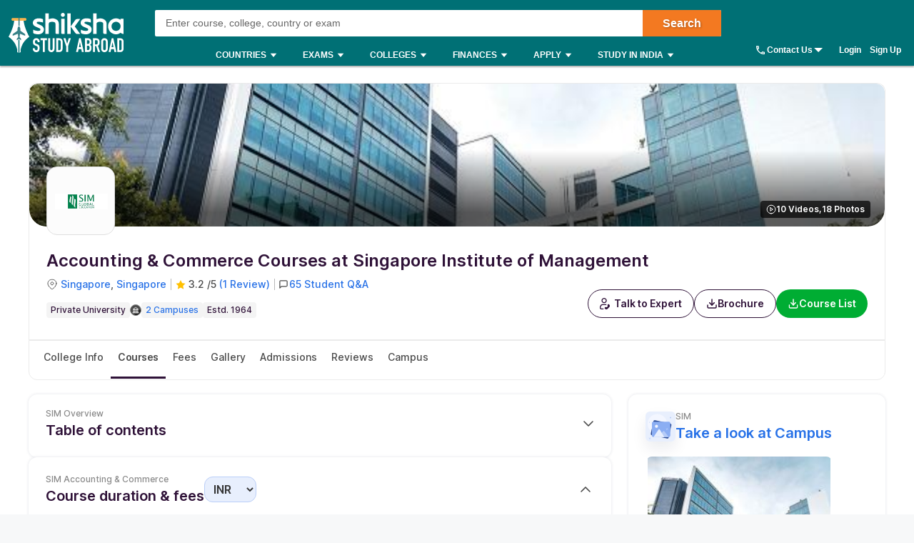

--- FILE ---
content_type: text/html; charset=utf-8
request_url: https://www.shiksha.com/studyabroad/singapore/universities/singapore-institute-of-management/courses/accounting-and-commerce-s
body_size: 104648
content:
<!Doctype html>
<html class="desktop" lang="en-in">
<head>
	<meta charset="utf-8"/>
	<meta http-equiv="X-UA-Compatible" content="IE=edge"/>
	<title id="seoTitle">Accounting & Commerce Courses at Singapore Institute of Management: Fees 2026, Eligibility, Requirements</title><meta name="keywords" content="accounting & commerce courses at singapore institute of management, accounting & commerce courses 2026 at singapore institute of management, singapore institute of management accounting & commerce courses, singapore institute of management accounting & commerce courses fees, singapore institute of management accounting & commerce courses eligibility, singapore institute of management accounting & commerce courses requirements"/><meta id="metaDescription" name="description" content="Explore Singapore Institute of Management Accounting & Commerce Courses with fees, cost, eligibility, admission process, requirements, ranking, and more."/><link id="canonicalUrl" rel="canonical" href="https://www.shiksha.com/studyabroad/singapore/universities/singapore-institute-of-management/courses/accounting-and-commerce-s"/><meta property="og:title" content="Accounting & Commerce Courses at Singapore Institute of Management: Fees 2026, Eligibility, Requirements"/><meta property="og:url" content="https://www.shiksha.com/studyabroad/singapore/universities/singapore-institute-of-management/courses/accounting-and-commerce-s"/><meta property="og:image" content="https://images.shiksha.com/mediadata/images/1550037539phpZnjajX.png"/><meta property="fb:app_id" content="185428988177601"/><meta name="twitter:card" content="summary_large_image"/><meta name="twitter:site" content="@Shiksha.com"/><meta name="twitter:title" content="Accounting & Commerce Courses at Singapore Institute of Management: Fees 2026, Eligibility, Requirements"/><meta name="twitter:description" content="Explore Singapore Institute of Management Accounting & Commerce Courses with fees, cost, eligibility, admission process, requirements, ranking, and more."/><meta name="twitter:url" content="https://www.shiksha.com/studyabroad/singapore/universities/singapore-institute-of-management/courses/accounting-and-commerce-s"/><meta name="twitter:image" content="https://images.shiksha.com/mediadata/images/1550037539phpZnjajX.png"/>
	<meta name="copyright" content="Shiksha.com">
	<meta http-equiv="Content-Type" content="text/html; charset=utf-8" />
	<meta name="viewport" content="width=device-width, initial-scale=1, maximum-scale=1"/>
	
	
	
	<meta name="referrer" content="no-referrer-when-downgrade" />
	<link rel="preconnect" href="//js.shiksha.ws"/>
	<link rel="preconnect" href="//css.shiksha.ws"/>
	<link rel="preconnect" href="//images.shiksha.ws"/>
	<link rel="preconnect" href="//images.shiksha.com"/>
    <link rel="dns-prefetch" href="//track.shiksha.com"/>
	<link rel="dns-prefetch" href="//www.google-analytics.com"/>
	<link rel="dns-prefetch" href="//www.googletagmanager.com"/>
	<link rel="dns-prefetch" href="//www.googletagservices.com"/>
	<link rel="preconnect" href="//js.shiksha.ws" />
	<link rel="preconnect" href="//css.shiksha.ws" />
	<link rel="preconnect" href="//images.shiksha.com" />
	<link rel="preconnect" href="//www.google-analytics.com">
	<link rel="preconnect" href="//www.googletagmanager.com">
	<link rel="preconnect" href="//www.googletagservices.com">
	<link rel="preconnect" href="//www.gstatic.com">
	<!-- <link rel="preconnect" href="https://fonts.gstatic.com" crossorigin>
	<link rel="preload" href="https://fonts.gstatic.com/s/inter/v12/UcC73FwrK3iLTeHuS_fvQtMwCp50KnMa1ZL7W0Q5nw.woff2" crossorigin> -->
	
    	<link rel="shortcut icon" href="https://images.shiksha.ws/public/images/faviconSA_v2.png"/>
	
	<link rel="preload" as="image" fetchpriority="high" href="https://images.shiksha.com/mediadata/images/1500993790phpp5PIHd_g.jpg">
	<link rel="preload" as="font" type="font/woff2" fetchpriority="high" href="https://images.shiksha.ws/pwa/public/fonts/inter/inter_allweights.woff2" crossorigin>
	<link data-chunk="StreamPage" rel="preload" as="style" href="https://js.shiksha.ws/pwa/public/js/StreamPage.d36d6b3cd0e13c7edbdd.css">
<link data-chunk="StreamPage" rel="preload" as="style" href="https://js.shiksha.ws/pwa/public/js/29891.4bf1cdbedb70f6f95f4d.css">
<link data-chunk="StreamPage" rel="preload" as="style" href="https://js.shiksha.ws/pwa/public/js/2290.90120113530e24f7bcd6.css">
<link data-chunk="AcpWrapper" rel="preload" as="style" href="https://js.shiksha.ws/pwa/public/js/AcpWrapper.48c74ca6ff4f298f8f17.css">
<link data-chunk="CategoryTupleV3" rel="preload" as="style" href="https://js.shiksha.ws/pwa/public/js/CategoryTupleV3.f841f47b4ebb7758e1b7.css">
<link data-chunk="SATupleComponents" rel="preload" as="style" href="https://js.shiksha.ws/pwa/public/js/SATupleComponents.ebe21bbbc0040e8576ec.css">
<link data-chunk="ListingRmcCTA" rel="preload" as="style" href="https://js.shiksha.ws/pwa/public/js/ListingRmcCTA.c2cfa127e5824f5a0be3.css">
<link data-chunk="FreeCounsellingSuccesfulStudentWidget" rel="preload" as="style" href="https://js.shiksha.ws/pwa/public/js/FreeCounsellingSuccesfulStudentWidget.8f37f0c93f5e3eace399.css">
<link data-chunk="OverAllReviewCard" rel="preload" as="style" href="https://js.shiksha.ws/pwa/public/js/35771.2ee8c29465187173a7a7.css">
<link data-chunk="Icons" rel="preload" as="style" href="https://js.shiksha.ws/pwa/public/js/Icons.6643f92d12375739ed62.css">
<link data-chunk="OverAllReviewCard" rel="preload" as="style" href="https://js.shiksha.ws/pwa/public/js/OverAllReviewCard.356a938c508abbf62fb6.css">
<link data-chunk="AllChildLayoutv2" rel="preload" as="style" href="https://js.shiksha.ws/pwa/public/js/AllChildLayoutv2.1e66aaca446558aa93e5.css">
<link data-chunk="CarouselSlider" rel="preload" as="style" href="https://js.shiksha.ws/pwa/public/js/CarouselSlider.981f6b559c5a79599356.css">
<link data-chunk="AllChildLayoutv2" rel="preload" as="style" href="https://js.shiksha.ws/pwa/public/js/99975.d37ce0f82e21a6eb98e3.css">
<link data-chunk="UILPCommentsWrapper" rel="preload" as="style" href="https://js.shiksha.ws/pwa/public/js/12023.bc90d88ef165689fef35.css">
<link data-chunk="AllChildLayoutv2" rel="preload" as="style" href="https://js.shiksha.ws/pwa/public/js/25381.e45db75aaab144d22119.css">
<link data-chunk="AnACommon" rel="preload" as="style" href="https://js.shiksha.ws/pwa/public/js/79581.54faa1a63de4e8ab2761.css">
<link data-chunk="AllChildLayoutv2" rel="preload" as="style" href="https://js.shiksha.ws/pwa/public/js/7959.26543dedaace0fec31a6.css">
<link data-chunk="AnACommon" rel="preload" as="style" href="https://js.shiksha.ws/pwa/public/js/AnACommon.ee801c5e16541de4fb65.css">
<link data-chunk="AllChildLayoutv2" rel="preload" as="style" href="https://js.shiksha.ws/pwa/public/js/78659.a34d614adeeb334acc64.css">
<link data-chunk="RHSComponents" rel="preload" as="style" href="https://js.shiksha.ws/pwa/public/js/RHSComponents.156f582d1f597f802194.css">
<link data-chunk="AllChildLayoutv2" rel="preload" as="style" href="https://js.shiksha.ws/pwa/public/js/10014.23536a414fb7aaa6caf1.css">
<link data-chunk="GalleryV2" rel="preload" as="style" href="https://js.shiksha.ws/pwa/public/js/GalleryV2.3dc1c3f92fb210c4df53.css">
<link data-chunk="AllChildLayoutv2" rel="preload" as="style" href="https://js.shiksha.ws/pwa/public/js/52221.aa59f34cc92f6b5aeeb6.css">
<link data-chunk="CommonRHSwidget" rel="preload" as="style" href="https://js.shiksha.ws/pwa/public/js/CommonRHSwidget.dc56cc5457a81e4cd241.css">
<link data-chunk="AllChildLayoutv2" rel="preload" as="style" href="https://js.shiksha.ws/pwa/public/js/96279.f7d24e5e6bba68babcfa.css">
<link data-chunk="SARHSwiddget" rel="preload" as="style" href="https://js.shiksha.ws/pwa/public/js/SARHSwiddget.43eebec65aff150d54e6.css">
<link data-chunk="AllChildLayoutv2" rel="preload" as="style" href="https://js.shiksha.ws/pwa/public/js/38057.ee64c026faa8f1fb86d5.css">
<link data-chunk="AllChildCommonWidgets" rel="preload" as="style" href="https://js.shiksha.ws/pwa/public/js/AllChildCommonWidgets.06901b4db3330354938c.css">
<link data-chunk="AllChildPageMainV2" rel="preload" as="style" href="https://js.shiksha.ws/pwa/public/js/AllChildPageMainV2.32aa8757e6fdca1cd25b.css">
<link data-chunk="desktop_footer" rel="preload" as="style" href="https://js.shiksha.ws/pwa/public/js/desktop_footer.58da39b46f13b9055cd1.css">
<link data-chunk="SAFooterChunk" rel="preload" as="style" href="https://js.shiksha.ws/pwa/public/js/SAFooterChunk.a96db306f44159e0b06d.css">
	<style type="text/css">
	  
	  /* @import "./variables.css"; */*{ margin:0; padding:0; border:0; box-sizing:border-box;}:root { font-size: 16px; /* variables for colors */ /* text colors */ /* --text-001: #2f1238; */ /* --N700: #353535; */ --text-label: #999999; /* --text-primary: #4a4a4a; */ /* --text-secondary: #202020; */ /* --text-inputLabel: #606060; */ /* --text-gray: #8a8a8a; */ --text-error: #f02849; /* --Secondary-Blue: #1e61e8; */ /* --text-primaryColor: #ffffff; */ --Blue-B100: #bacef8; /* --Blue-B200:#F3F6FF; */ /* --Green-Primary: #00ad33; */ /* --Green-Hover: #00943a; */ --text-gray002: #8993A4; /* --N200: #9F9F9F; */ /* --BG-dark: #2F1238; */ /* --N500: #606060; */ /* --N900: #2F1238; */ /* border colors */ /* --border-primary: #ececec; --border-secondary: #efefef; */ /* --N25: #F4F4F4; */ /* --Border-light:#E8E7E7; */ /* background colors */ /* --background-default: #fff; */ /* --background-primaryBtnColor: #00ad33; */ /* variables for font sizes */ /*--text-xlarge: 1.5rem; /*24px*/ /*--text-large: 1.25rem; /*20px*/ /*--text-xsmall: 0.75rem; /*12px*/ /*--text-small: 0.875rem; /*14px*/ /*--text-regular: 1rem; /*16px*/ /* variables for font weights */ /* --weight-light: 400; --weight-regular: 500; --weight-bold: 600; --weight-xbold: 700; */} #root a { text-decoration: none } /*heading css from h1-h6*/ h1,h2,h3,h4,h5, h6, .h1,.h2,.h3,.h4,.h5, .h6{color: #000;font-weight: 600;margin: 6px 0px 4px;} h1,.h1{font-size: 1.25rem;line-height: 1.625rem;} h2,.h2{font-size: 1rem;line-height: 1.375rem;} h3,.h3{font-size: 0.9375rem;line-height: 1.3125rem;} h4,.h4{font-size: 0.875rem;line-height: 1.3125rem;} h5,.h5{font-size: 0.8125rem;line-height: 1.1875rem;;} h6,.h6{font-size: 0.75rem;line-height: 1.125rem;} /* h1-h6 ends */ /* paragraphs typography text css */ .lead1{font-size: 0.75rem;line-height: 1.125rem;} em{font-style: normal;} strike, del {text-decoration: line-through;} u{text-decoration: underline;} strong{font-weight: 600;} .text-center{text-align: center;} /* .font-italic{font-style: italic;} .text-left {text-align: left;} .text-right {text-align: right;} .text-truncate {overflow: hidden;text-overflow: ellipsis;white-space: nowrap;} .text-lowercase {text-transform: lowercase;} .text-uppercase {text-transform: uppercase;} .text-capitalize {text-transform: capitalize;} */ /*ends*/ /*highlight background colors*/ /* .mark, mark {padding: .2rem;background-color: #FBEEB2;} */ .anchor-link{color: #008489;cursor: pointer;font-weight: 400;} /*ends*/ /*table typography*/ table, .table{display: table;border-collapse: collapse;width: 100%;border-radius: 2px;} table tr th{text-align: center;background-color: #003D5C;color: #fff;font-size: 0.9375rem;font-weight: 600;padding: 4px 8px 6px;line-height: 1.3125rem;border: 1px solid #003D5C;} table tr td{color: #000;text-align: left;background-color: #fff;border: 1px solid #003D5C;font-size: 0.875rem;padding: 6px 8px;line-height: 1.3125rem;} /*ends*/ /**cards css**/ .v2-card{padding: 12px;color: #fff;box-shadow: 0 2px 2px 0 rgba(0,0,0,0.16), 0 0 0 1px rgba(0,0,0,0.08);margin-bottom: 12px;} /*ends*/ /*list css*/ .list-unstyled{padding-left: 0;list-style: none;margin: 0px 0px 16px;} .list-circle{list-style: circle;}/*ends*/ /*CTA css*/ [type=button]:not(:disabled), [type=reset]:not(:disabled), [type=submit]:not(:disabled), button:not(:disabled) { cursor: pointer; } button, html [type=button], [type=reset], [type=submit] {-webkit-appearance: button;} .button{display:inline-block;cursor: pointer;font-weight:600;text-align:center;vertical-align:middle;-webkit-user-select:none;-moz-user-select:none;-ms-user-select:none;user-select:none;background-color:transparent;border:1px solid transparent;padding: 0px 10px;font-size:0.875rem;height: 34px;line-height: 32px;border-radius:2px;outline: none;white-space: nowrap;min-width: 90px;text-transform: capitalize;}	.button--orange{background-color: #F37921;border-color: #F37921;color: #fff;}	.button--blue{background-color: #1E90FF;border-color: #1E90FF;color: #fff;}	.button--teal{background-color: #008489;border-color: #008489;color: #fff;}	.button--purple{background-color: #663399;border-color: #663399;color: #fff;}	.button--crimson{background-color: #DC143C;border-color: #DC143C;color: #fff;}	.button--yellow{background-color: #FCC500;border-color: #FCC500;color: #000;} .button--green{background-color: #008a3b;border-color: #008a3b;color: #fff;}	.button--secondary{background-color: transparent;border: 1px solid #008489;color: #008489;}	.button--darkBlue, a.button--darkBlue{background-color: #0034A2;border: 1px solid #0034A2;color: #fff}	a.button--orange, a.button--blue{color: #fff !important;}	.button[disabled], .button.ebDisabled, .button.eaply-disabled, a.button.gfeedisabled{background-color: #D6D7D7;color: #666;pointer-events: none;border: 1px solid #D6D7D7;cursor: default;} /*ends*/ /*keyframes css*/ /* @keyframes primary-indeterminate-translate { 0%{-webkit-transform:translateX(-145.166611%);transform:translateX(-145.166611%)} 20%{-webkit-animation-timing-function:cubic-bezier(.5,0,.701732,.495819);animation-timing-function:cubic-bezier(.5,0,.701732,.495819);-webkit-transform:translateX(-145.166611%);transform:translateX(-145.166611%)} 59.15%{-webkit-animation-timing-function:cubic-bezier(.302435,.381352,.55,.956352);animation-timing-function:cubic-bezier(.302435,.381352,.55,.956352);-webkit-transform:translateX(-61.495191%);transform:translateX(-61.495191%)} to{-webkit-transform:translateX(55.444446%);transform:translateX(55.444446%)}	}	@keyframes primary-indeterminate-scale { 0%{-webkit-transform:scaleX(.08);transform:scaleX(.08)} 36.65%{-webkit-animation-timing-function:cubic-bezier(.334731,.124820,.785844,1);animation-timing-function:cubic-bezier(.334731,.124820,.785844,1);-webkit-transform:scaleX(.08);transform:scaleX(.08)} 69.15%{-webkit-animation-timing-function:cubic-bezier(.06,.11,.6,1);animation-timing-function:cubic-bezier(.06,.11,.6,1);-webkit-transform:scaleX(.661479);transform:scaleX(.661479)} to{-webkit-transform:scaleX(.08);transform:scaleX(.08)}	} */ /*ends*/ /*responsive content loader*/ .loader-ContDiv{margin-bottom: 12px;}.salry_dtlsblock .loader-ContDiv{padding-bottom: 12px;}#pageLoader{min-height: 800px;}.pageLoader2{height:4px;background:#dcdcdc;position:absolute;right:0;bottom:0;width:300px;top:0;left:0;margin:auto;border-radius:8px;z-index:5}/* .pageLoaderWrapper2{height:100%;display:flex;align-items:center;justify-content:center}.loaderv1_wrapper{overflow:hidden;position:relative;-webkit-transform:translateZ(0);transform:translateZ(0);-webkit-transition:opacity 250ms linear;transition:opacity 250ms linear;width:100%;opacity:1;height:4px}.loaderv1_wrapper-col{-webkit-animation:primary-indeterminate-translate 2s infinite linear;animation:primary-indeterminate-translate 2s infinite linear;-webkit-transition:none;transition:none;-webkit-transform:scaleX(0);transform:scaleX(0);box-sizing:inherit;height:100%;position:absolute;-webkit-transform-origin:top left;transform-origin:top left;width:100%}.inner_loaderv1{height:100%;position:absolute;width:100%;background:linear-gradient(90deg,#69EACB 0%,#22DDFE 19%,#6654F1 58%,#69EACB 100%);display:inline-block;-webkit-animation:primary-indeterminate-scale 2s infinite linear;animation:primary-indeterminate-scale 2s infinite linear} */._globalLoader {width: 300px;height: 4px;border-radius:4px;background: linear-gradient(90deg,#69EACB 5%,#22DDFE 10%,#6654F1 50%,#69EACB 100%) left -50px top 0/100px 20px no-repeat #d2d2d2; animation: _globalLoaderAnimation 1s infinite linear;}@keyframes _globalLoaderAnimation {100% {background-position: right -50px top 0}}/*ends*//*cta download broucher css with icon*/ a[cta-type='download_brochure'], button[cta-type='download_brochure']{position:relative;} a[cta-type='download_brochure'] i:before, button[cta-type='download_brochure'] i:before{background:url(https://images.shiksha.ws/pwa/public/images/pwa-header-mobile-v5.svg) no-repeat;background-position:-10px -61px;position:relative;width:28px;height:33px;top: -6px;margin-right: 5px;display: inline-flex;align-items: center;content: ''} a[cta-type='download_brochure'] span, button[cta-type='download_brochure'] span{display: inline-block;vertical-align: middle;position: relative;} a[cta-type='download_brochure'].ebDisabled i, button[cta-type='download_brochure'].ebDisabled i{display: none} button[cta-type='download_brochure'].ebDisabled span:before{width:0px;height:0px;} button[cta-type='download_brochure'].ebDisabled span{padding-left: 0px;}.vwd-clgInfo a[cta-type='download_brochure'] span, button[cta-type='download_brochure'] span{display: inline-block !important;margin-top: -25px;} a.blackLink{color:#000;} a.purpleLink{color:#2F1238;}/*end*//*global elipsis class*/.ellipsis{display: block;white-space: nowrap;overflow: hidden;text-overflow: ellipsis;}.fltlft{float:left}.fltryt{float:right}.clr:after,.clearFix:after{content:"";display:block;clear:both}/*end*/.arrow.rvrse:after { transform: rotate(45deg);margin-left: 9px;top: -2px;}.blackBox{position:relative}.fixedLeft{position:fixed;left:20px;bottom:110px;z-index: 9999;}.cross{background:#fff;color:#000;position:absolute;right:-12px;top:2px;box-shadow:0px 1px 10px 0 rgba(0,0,0,0.7);border-radius:50%;height:20px;height:28px;width:28px;text-align:center;line-height:30px;font-weight:600;font-size: 18px;cursor: pointer;}.textBox{background:#000;color:#fff;position:relative;border-radius:50%;padding:10px;width:110px;height:110px;text-align:center;box-shadow: 0px 1px 23px 0px rgba(0,0,0,0.5)}.textBox:before,.textBox:after{content:"";display:inline-block;width:30px;height:2px;background:#fff;position:absolute;text-align:center;left:50%;transform:translateX(-50%)}.textBox:before{top:15px}.textBox:after{bottom:15px}.textBox .arrow.right{margin-left: -2px;}i.right.arrow:after{margin: 0}.textBox .link {font-size: 12px;color:#0efbf3;}.textBox p{line-height: 14px;margin-top: 15px;}.inl-blk{display: inline-block;}.dropdown-primary:after, .clp .trnBtn:after, ul.seat-accrdn li a:after, ul.seat-accrdn li.open a:after, .naukri-img, .open-tick{background: url(https://images.shiksha.ws/pwa/public/images/pwa-header-mobile-v5.svg) no-repeat;}.loader-line.shimmer { color: transparent; background: #e9e9e9; background-image: linear-gradient(to right, #e9e9e9 0%, #d8d8d8 20%, #e9e9e9 40%, #e9e9e9 100%); background-repeat: no-repeat; background-size: 800px 104px; display: inline-block; position: relative; -webkit-animation-duration: 1s; -webkit-animation-fill-mode: forwards; -webkit-animation-iteration-count: infinite; -webkit-animation-name: placeholderShimmer; -webkit-animation-timing-function: linear;}.black-screen { position: fixed; left: 0px; top: 0px; width: 100%; height: 100%; right: 0px; bottom: 0px; background: rgba(0, 0, 0, 0.4); opacity: initial; z-index: 11111;}.arrow:after{ content:""; display:inline-block; width:6px; height:6px; border-bottom:2px solid #008489; border-right:2px solid #008489; margin:0 0 2px 9px; transform:rotate(-45deg)}.arrow.up:after { transform: rotate(-135deg); margin: 0px 0px -1px 5px;}.arrow.down:after { transform: rotate(45deg); margin: 0px 0px 2px 5px;}@-webkit-keyframes placeholderShimmer { 0% { background-position:-468px 0 } 100% { background-position:468px 0 }}.MSPGrid.D3.margin-dfp { grid-row-gap: 4px;}.MSPGrid{ display: grid; grid-template-columns: minmax(auto, 16.66%)minmax(auto, 16.66%)minmax(auto, 16.66%)minmax(auto, 16.66%)minmax(auto, 16.66%)minmax(auto, 16.66%); grid-column-gap: 12px; grid-row-gap: 16px; margin-bottom: 16px;}.MSPGrid.D6{ grid-template-columns: auto auto auto auto auto auto;}.MSPGrid.D5{ grid-template-columns: auto auto auto auto auto;}.MSPGrid.D4{ grid-template-columns: auto auto auto auto;}.MSPGrid.D3{ grid-template-columns: minmax(auto, 33%) minmax(auto,33%) minmax(auto,33%);}.MSPGrid.D2{ grid-template-columns: auto auto;}.MSPGrid > *{ width: 100%; margin: 0px;}.clamp2 { display: -webkit-box; -webkit-line-clamp: 2; -webkit-box-orient: vertical; overflow: hidden;}.clamp1 { display: -webkit-box; -webkit-line-clamp: 1; -webkit-box-orient: vertical; overflow: hidden;}.clamp3 { display: -webkit-box; -webkit-line-clamp: 3; -webkit-box-orient: vertical; overflow: hidden;}@media screen and (min-width:320px) and (max-width: 767px){ .MSPGrid{grid-template-columns: auto auto auto;} .MSPGrid.M4{ grid-template-columns: auto auto auto auto; } .MSPGrid.M3{ grid-template-columns: auto auto auto; } .MSPGrid.M2{ grid-template-columns: 1fr 1fr; } .MSPGrid.M1{ grid-template-columns: auto; }}@media only screen and (min-width: 1024px){ .v2-card{padding: 16px;margin-bottom: 16px;} .button--orange:hover{background-color: #DB6D1D;}	.button--blue:hover{background-color: #1C83E7;}	.button--teal:hover{background-color: #00777b;}	.button--purple:hover{background-color: #52287D;}	.button--crimson:hover{background-color: #CB0B32;}	.button--yellow:hover{background-color: #F1BE0B;}	.button--secondary:hover{background-color: #f0f6ff;}	.button--darkBlue:hover, a.button--darkBlue:hover{background-color: #285CCB;border: 1px solid #285CCB} a[cta-type='download_brochure'] span:before, button[cta-type='download_brochure'] span:before{background:url(https://images.shiksha.ws/pwa/public/images/pwa-header-mobile-v5.svg) no-repeat;background-position:-10px -61px;content:'';position:absolute;width:28px;height:33px;display:inline-block;left:0;margin-right: 5px;top: -1px} a[cta-type='download_brochure'] span, button[cta-type='download_brochure'] span{padding-left: 32px;} .vwd-clgInfo a[cta-type='download_brochure'] span, button[cta-type='download_brochure'] span{margin-top: 0;}}.ripple-container {position: absolute;left: 0;top: 0;height: 0;width: 0;pointer-events: none;overflow: hidden;}.ripple-effectv11 { background-color: rgba(0, 0, 0, 0.3); width: 100%; height: 100%; border-radius: 100%; position: absolute; -webkit-animation-name: ripple; animation-name: ripple; -webkit-animation-iteration-count: 1; animation-iteration-count: 1; -webkit-animation-duration: 1.2s; animation-duration: 1.2s; -webkit-transform: translateX(-50%) translateY(-50%); transform: translateX(-50%) translateY(-50%);}@-webkit-keyframes ripple { from { width: 0; height: 0; opacity: 1; } to { width: 500px; height: 500px; opacity: 0; }}@keyframes ripple { from { width: 0; height: 0; opacity: 1; } to { width: 500px; height: 500px; opacity: 0; }}._hide{display: none !important;}span.shortlistStar.course--shrtlst i.pwa-shrtlst-ico ,i.right--arrow { display: block; background: url(https://images.shiksha.ws/pwa/public/images/pwa-header-mobile-v6.svg) no-repeat; background-position: -388px -68px; width: 20px; height: 20px;}.shortlistStar { display: inline-flex !important; justify-content: center; border: 1px solid #d1d1d1; background: #fff; align-items: center; text-align: center; height: 32px; width: 32px; min-width: 32px; max-width: 32px; padding: 0px 6px; cursor: pointer; border-radius: 50px !important; margin-right: 7px;}.shortlistStar > .pwa-shrtlst-ico.active { background-position: -368px -68px !important;}.cat-menu a.cat-head[href*="/career-aptitude-test"]:after,a.flasyNew:after, .right-menu span#bellIcon:after { content: "New"; color: #fff; background: rgba(255, 39, 20, 0.9); padding: 1px 4px; border-radius: 2px; font-size: 9px; line-height: 12px; position: relative; top: -6px; margin-left: 2px; white-space: nowrap;}.right-menu span#bellIcon{overflow: visible;}.right-menu span#bellIcon:after{ top: -10px; right: -5px;}li.g_lev1 > a[lang="Shiksha Online"] .spaceWrpr:before { content: ""; display: inline-block; width: 0px; height: 0px; border: 6px solid #137076; position: absolute; right: -6px; top: -2px; transform: rotate(45deg); z-index: 1;}li.g_lev1 > a[lang="Shiksha Online"] .spaceWrpr:after { font-style: normal; background: #2F80ED; padding: 4px 16px 3px 6px; border-radius: 2px; color: #fff; font-size: 10px; text-transform: uppercase; font-weight: 600; line-height: 10px; position: relative; overflow: hidden; top: -10px; margin-left: -20px; content: "New";}.flx-box{ display: flex;}.flx-box-sb{ display: flex; justify-content: space-between;}.iflx-box{ display: inline-flex;}.cA{ justify-content: center;}.mA{ align-items: center;}.bA{align-items: baseline;}.disable-scroll { overflow: hidden; position: fixed; left: 0; right: 0;}.move_layer{ z-index: 10001;}.anchorArrow{ background: url(https://images.shiksha.ws/pwa/public/images/ULP_Sprite.9e0bc1fb.svg) -64px -47px no-repeat; width: 16px; height: 14px; display: inline-block; position: relative; top: 0px; left: 2px; vertical-align: middle; cursor: pointer; color: #1048c3;}/*footer common part*/.footSiteUtils.flx-box { color: #fff;}label.utilHead { display: block; font-size: 14px; font-weight: 600;}.futCol { display: inline-flex; flex-direction: column; align-items: flex-start; width: 20%; justify-content: flex-end; line-height: 16px;}i.futLogo { /* background: url(/pwa/public/images/futSprite.svg); */ background: url(https://images.shiksha.ws/pwa/public/images/nGNB.svg); display: inline-block; width: 171px; height: 58px; background-position: -7px -77px;}i.futLogo.abroad { background-position: -7px -0px; height: 64px;}.touchBox { background: rgba(255,255,255,0.2); border-radius: 50px; padding: 12px; display: inline-flex; margin-top: 9px; font-size: 12px; align-items: center;}.touchBox:hover { background: rgba(255,255,255,0.4);}.footSiteUtils.flx-box { padding-top: 40px;}.touchBox a { color: #fff; line-height: 12px;}i.futIcnMail, i.futIcnWrite,i.futIcnWhatsapp { background: url(https://images.shiksha.ws/pwa/public/images/nGNB.svg); display: inline-block; width: 12px; height: 12px; margin-right: 4px;}i.futIcnMail{ background-position: -204px -102px;}i.futIcnWrite { background-position: -204px -102px;}i.futIcnWhatsapp { background-position: -224px -102px;}i.futNaukriLOgo { /* background: url(/pwa/public/images/futSprite.svg); */ background: url(https://images.shiksha.ws/pwa/public/images/nGNB.svg); display: inline-block; width: 104px; height: 14px; background-position: -182px -124px; margin: 0px 3px 0px 2px;}.i-flx-box.naukBox { font-size: 12px; line-height: 12px;}i.FutgoToTop { /* background: url(/pwa/public/images/futSprite.svg); */ background: url(https://images.shiksha.ws/pwa/public/images/nGNB.svg); display: none; width: 46px; height: 48px; background-position: -275px -7px;position: fixed; bottom: 85px; right: 50px;}a.futSocialA { margin-top: 16px; width: 26px; height: 24px; margin-right: 6px; display: inline-block; /* background: url(/pwa/public/images/futSprite.svg); */ background: url(https://images.shiksha.ws/pwa/public/images/nGNB.svg);}.futSocial{ line-height: 16px;}.futLogoBox { display: inline-flex;}a.futSocialA.fb { background-position: -182px -15px;}a.futSocialA.Youtube { background-position: -211px -15px;}a.futSocialA.twit { background-position: -240px -15px;}a.futSocialA.insta { background: none; margin-right: 8px;}a.futSocialA.fb:hover { background-position: -182px -45px;}a.futSocialA.Youtube:hover { background-position: -211px -45px;}a.futSocialA.twit:hover { background-position: -240px -45px;} .Footer_InstagramIcon {background: url(https://images.shiksha.ws/pwa/public/images/instagram.svg) no-repeat;display: inline-block;width: 26px;height: 28px;background-position: 0 0;position: relative;top: 4px;margin-left: 3px;}.Footer_InstagramIcon:hover { background: url(https://images.shiksha.ws/pwa/public/images/instagram_hover.svg) no-repeat;}.n-footer4 { padding: 12px 0px; background-color: #121212;}ul.legalLinkList li { white-space: nowrap; font-size: 12px;}ul.legalLinkList a { color: #a6a6a6;}ul.legalLinkList a:hover{ color: #fff;}ul.legalLinkList li:after { display: inline-block; width: 4px; height: 4px; background: #666; border-radius: 100%; content: ""; margin-left: 5px; margin-right: 5px;}ul.legalLinkList li:last-child:after { content: none;}.n-tradeMarkFotr p{	font-size:12px;	color:#a6a6a6;	display:block;	font-weight:400}@media screen and (min-width:320px) and (max-width:767px) { .footSiteUtils.flx-box { flex-wrap: wrap; padding: 16px; background: #2A2A2A; } .futCol { width: auto; padding: 20px 0px; margin-right: 12px; } .futCol:first-child,.futCol:last-child { width: 100%; padding: 0; } div.airclogo{ /* background: url(https://images.shiksha.ws/pwa/public/images/AIRC-Logo.png) no-repeat 0 0; */ display: inline-block; width: 64px; height: 64px; background-position: center center; } .AircLogo_Div{ width:130px; text-align: center; } p.textPosition{ text-align: center; /* width: 64px; */ margin-top: 3px; font-size:12px; } .futCol.flx-box_airc{ flex-direction: row; align-items: flex-start; justify-content: space-between; margin-right:0; } div.AircLogo_Div p a{ color: white; } .container.flx-box-sb { flex-direction: column; } .n-footer4 { padding: 12px; } .scroll-state { padding-bottom: 58px; } ul.legalLinkList.flx-box { flex-wrap: wrap; margin-bottom: 12px; } /* .virtual_webinarDiv a{display: inline-block;width:125px;} */}a.back-toTop{display:flex;flex-direction: column;height: 36px; align-items:center;justify-content: center; background:#2a2a2a;cursor:pointer;position: relative;color:#fff}a.back-toTop:after{content:'Top of Page';display:inline-block;text-transform: uppercase;font-size: 12px;font-weight: 600;}a.back-toTop:before{content:'';display:inline-block;width:0px;height:0px;border:4px solid transparent;border-color: transparent transparent #fff;}.overlay-bg{ background: rgba(32, 32, 32, 0.7);}.pt-20{ padding-top: 20px; }.p-15{ padding: 15px;}/*for chatbot registration*/.mmpWraper{background: rgba(0,0,0,0.3);}/* .virtual_webinarDiv{	position:sticky;	top:0;	background-color: #f37316;	color:#fff;	z-index: 999;	padding:10px;	text-align: center; font-weight: 600; font-size: 14px; line-height: 18px;}.virtual_webinarDiv a{	color: #fff;	background: #1048c3;	display: inline-block;	padding: 2px 4px;} */
	  html{	-webkit-font-smoothing:antialiased;	-moz-osx-font-smoothing:grayscale;	font-family:Arial,sans-serif;}body{	font-size: 0.875rem;	line-height: 1.3125rem;	background: rgba(241,242,244,.51);	overflow-y: scroll;}.pwa_pagecontent {padding: 16px 0 0;}/*frame styling changed UI-216*/.pwa_container{	width:1170px;	margin:0 auto}.pwa_container.ctp_v2_container {	width:1250px;	margin:0 auto;	display: flex;	flex-direction: column;	justify-content: center;}.pwa_container:after{	content:"";	display:block;	clear:both}.pwa-columns-wrapper {	display: flex;}.pwa_leftCol{	width:70%;	float:left;	padding-right:10px}.pwa_rightCol{	width:30%;	float:right;	padding-left:10px}.pwa_pagecontent section, .ilup.courseChildPage.pwa_admission .pwa_pagecontent .ilp section {margin-bottom: 16px;box-shadow: 0 2px 2px 0 rgba(0, 0, 0, 0.16), 0 0 0 1px rgba(0, 0, 0, 0.08);background: #fff;}.pwa_pagecontent ._container {position: relative;font-size: 0.875rem;color: #000;padding: 0;}.pwa_pagecontent ._subcontainer, ._subcontainer { padding: 12px 16px;}.ilup.courseChildPage.pwa_admission .pwa_pagecontent section{margin-bottom: 16px;box-shadow: none;background-color: transparent;}.sectionalWrapperClass { padding: 24px;}.block{display: block;}.inline{display:inline;}.inline-block{display: inline-block;}.relative{position: relative;}.absolute{position: absolute;}.static{position: static;}/* whatsapp icon css */a.whatsappIconD {	display: inline-flex;	width: auto;	padding: 0;	font-size: 12px;	justify-content: center;	align-items: center;	line-height: 1.2;	float: right;	/* margin: -8px 12px 0 0; */}.gnb-container a.whatsappIconD {	display: none;}a.whatsappIconD svg {	min-width: 24px;	max-width: 24px;	max-height: 24px;}a.whatsappIconD span {	display: block;}a.whatsappIconD strong {	font-weight: 600;}/* whatsapp icon css ends here */.n-headerP *,footer *{	-webkit-box-sizing:border-box;	-moz-box-sizing:border-box;	box-sizing:border-box}.n-headerP ol,ul,footer ol,footer ul{	list-style:none}.n-headerP input:focus{	outline:0}.n-headerP a,.n-headerP a:hover,footer a,footer a:hover{	outline:0;	text-decoration:none}article,aside,footer,header,hgroup,main,nav,section{	display:block}strong{	font-weight:600}a{	color: #008489; text-decoration: none;}a[data-link]{	cursor: pointer;}.rowL{	margin-left:-20px;	margin-right:0}.rowR{	margin-left:0;	margin-right:-20px}.row:after,.row:before{	content:"";	clear:both;	display:table}.container{	padding-right:16px;	padding-left:16px;	margin-right:auto;	margin-left:auto;	-webkit-box-sizing:border-box;	-moz-box-sizing:border-box;	box-sizing:border-box}@media(min-width: 768px) {	.container	{ width:750px	}}@media(min-width: 992px) {	.container	{ width:928px	}}@media(min-width: 1200px) {	.container	{ width:928px	}}/*Global Pwa Icon*/.pwaIcon{background:url(https://images.shiksha.ws/pwa/public/images/pwa-header-mobile-v5.svg) no-repeat}/*breadcrumbs home css*/.pwa_breadcumbs .pwaIcon,.breadcrumb_v1 .pwaIcon{display: inline-block;width: 18px;height: 16px;}.pwa_breadcumbs .homeType1,.breadcrumb_v1 .homeType1{background-position: -397px -27px;}.pwa_breadcumbs .homeType2,.breadcrumb_v1 .homeType2{background-position: -377px -27px}#wrapperMainForCompleteShiksha{	min-width:1250px;	overflow-x:auto}#wrapperMainForCompleteShiksha.onlineForm{	overflow-x:hidden!important}.n-row{	margin-right:-16px;	margin-left:-16px}.col-xs-1,.col-sm-1,.col-md-1,.col-lg-1,.col-xs-2,.col-sm-2,.col-md-2,.col-lg-2,.col-xs-3,.col-sm-3,.col-md-3,.col-lg-3,.col-xs-4,.col-sm-4,.col-md-4,.col-lg-4,.col-xs-5,.col-sm-5,.col-md-5,.col-lg-5,.col-xs-6,.col-sm-6,.col-md-6,.col-lg-6,.col-xs-7,.col-sm-7,.col-md-7,.col-lg-7,.col-xs-8,.col-sm-8,.col-md-8,.col-lg-8,.col-xs-9,.col-sm-9,.col-md-9,.col-lg-9,.col-xs-10,.col-sm-10,.col-md-10,.col-lg-10,.col-xs-11,.col-sm-11,.col-md-11,.col-lg-11,.col-xs-12,.col-sm-12,.col-md-12,.col-lg-12{	position:relative;	min-height:1px;	padding-right:16px;	padding-left:16px;	-webkit-box-sizing:border-box;	-moz-box-sizing:border-box;	box-sizing:border-box}.col-xs-1,.col-xs-2,.col-xs-3,.col-xs-4,.col-xs-5,.col-xs-6,.col-xs-7,.col-xs-8,.col-xs-9,.col-xs-10,.col-xs-11,.col-xs-12{	float:left}.col-lg-1,.col-lg-2,.col-lg-3,.col-lg-4,.col-lg-5,.col-lg-6,.col-lg-7,.col-lg-8,.col-lg-9,.col-lg-10,.col-lg-11,.col-lg-12{	float:left}.col-lg-12{	width:100%}.col-lg-11{	width:91.66666667%}.col-lg-10{	width:83.33333333%}.col-lg-9{	width:75%}.col-lg-8{	width:66.66666667%}.col-lg-7{	width:58.33333333%}.col-lg-6{	width:50%}.col-lg-5{	width:41.66666667%}.col-lg-4{	width:33.33333333%}.col-lg-3{	width:25%}.col-lg-2{	width:16.66666667%}.col-lg-1{	width:8.33333333%}.fLeft{	float:left}.fRight{	float:right}.clr{	clear:both;	display:block;	height:0;	width:100%;	margin: 0;}.wrapper{	max-width:928px;	width:100%;	margin:auto;	background:#fff;	border-left:1px solid #efefef;	border-right:1px solid #efefef}/* .h1{	color:#404041;	font-size:24px;	font-weight:600}.h2{	color:#404041;	font-size:19px;	font-weight:600}.h3{	color:#6d6e70;	font-size:19px;	font-weight:600} */.p1{	color:#404041;	font-size:14px;	font-weight:100}.p2{	color:#808184;	font-size:14px;	font-weight:400}.p3{	color:#404041;	font-size:14px;	font-weight:700}.p4{	color:#808184;	font-size:12px;	font-weight:400}.a1{	color:#231f20;	font-size:14px;	font-weight:400}.a2{	color:#05828d;	font-size:14px;	font-weight:400}.a3{	color:#808184;	font-size:14px;	font-weight:400}.icons{	background-image:url(https://images.shiksha.ws/pwa/public/images/desktop/shiksha-icons-sprite-6.png);	background-repeat:no-repeat;	display:inline-block}.ic_social-share { background-position: -447px 0px; height: 24px; width: 24px;}.ic_down{	width:9px;	height:5px;	background-position:0 0}.ic_student{	width:16px;	height:17px;	background-position:-231px 0}.ic_shorlist{	width:14px;	height:13px;	background-position:0 -21px}.ic_shorlisted{	width:14px;	height:13px;	background-position:0 -39px}.ic_broucher{	width:9px;	height:12px;	background-position:-19px -20px}.ic_checkdisable1{	width:12px;	height:12px;	background-position:-39px -22px}.ic_checkenable1{	width:12px;	height:12px;	background-position:-55px -22px}.ic_radiodisable1{	width:12px;	height:12px;	background-position:-251px 0}.ic_radioenable1{	width:12px;	height:12px;	background-position:-266px 0}.ic_right{	height:9px;	width:5px;	background-position:-2px -9px}.ic_left-gry{	height:9px;	width:5px;	background-position:-81px -21px}.ic_right-gry{	height:9px;	width:5px;	background-position:-71px -21px}.ic_fac_library{	height:15px;	width:17px;	background-position:-14px 0}.ic_fac_wifi{	height:15px;	width:20px;	background-position:-38px 0}.ic_fac_lab{	height:15px;	width:13px;	background-position:-63px 0}.ic_fac_room{	height:15px;	width:23px;	background-position:-82px 0}.ic_fac_food{	height:15px;	width:13px;	background-position:-112px 0}.ic_fac_medical{	height:15px;	width:17px;	background-position:-132px 0}.ic_fac_play{	height:15px;	width:16px;	background-position:-155px 0}.ic_fac_gym{	height:14px;	width:25px;	background-position:-177px 0}.ic_fac_transport{	height:15px;	width:18px;	background-position:-206px 0}.ic_logo{	height:58px;	width:140px;	background-position:-253px -55px;	position:static;	/* bottom:0;	left:36px */}.ic_logo_prefix{	width:30px;	height: 58px;	background-position:-221px -55px;	display:inline-block;	position:static;	opacity:1;}.centerWrap { position: relative; width: 100%; max-width: 844px;}.ic_logo2{	height:30px;	width:118px;	background-position:-33px -140px}.ic_search_gry{	height:17px;	width:17px;	background-position:-103px -43px}.ic_search_whte{	height:17px;	width:17px;	background-position:-126px -43px}.ic_head_shorlist{	height:25px;	width:27px;	background-position:-36px -44px}.ic_head_shorlisted{	height:25px;	width:27px;	background-position:-70px -44px}.ic_head_shorlist1x{	height:19px;	width:21px;	background-position:-246px -23px;	position:absolute;	left:-4px;	top:-4px}.ic_head_shorlisted1x{	height:16px;	width:18px;	background-position:-270px -25px;	position:absolute;	left:-3px;	top:-2px}.ic_dropdownsumo{	height:6px;	width:14px;	background-position:-320px -30px}.ic_search2x{	height:22px;	width:23px;	background-position:-153px -43px}.ic_close1{	height:20px;	width:20px;	background-position:-333px -23px}.ic_featdTxt{	height:59px;	width:12px;	background-position:-1px -263px}.ic_sldr_nxt{	width:6px;	height:8px;	background-position:-293px 0}.ic_sldr_prv{	width:6px;	height:8px;	background-position:-284px 0}.ic_profilepage{	height:16px;	width:16px;	background-position:-304px 0}.ic_fb{	height:32px;	width:32px;	background-position:0 -187px}.ic_fb2{	height:32px;	width:32px;	background-position:0 -219px}.ic_tw{	height:32px;	width:32px;	background-position:-39px -187px}.ic_tw2{	height:32px;	width:32px;	background-position:-39px -219px}.ic_gp{	height:32px;	width:32px;	background-position:-78px -187px}.ic_gp2{	height:32px;	width:32px;	background-position:-78px -219px}.n-lognSgnBx > span.share-shiksha { padding: 0px 12px 0px 0px; margin-top: -4px;}.share-shiksha > a{	display: block;	cursor: pointer;}.btn_orangeT1{	font-weight:700;	font-size:14px;	color:#fff!important;	background-color:#fbb54e;	cursor:pointer;	padding:6px 15px;	display:inline-block;	border:0}.btn_orangeT1:hover{	text-decoration:none;	color:#fff;	background-color:rgba(251,181,78,0.75)} i.rpnewTag { font-style: normal; background: #2F80ED; padding: 4px 16px 3px 6px; border-radius: 2px; color: #fff; font-size: 10px; text-transform: uppercase; font-weight: 600; line-height: 10px; position: relative; overflow: hidden; margin-left: 16px; } i.rpnewTag:after {content: "";display: inline-block;width: 0px;height: 0px;border: 6px solid #fff;position: absolute;right: -6px;top: 3px;transform: rotate(45deg);} .flx-box { display: flex; } .mA { align-items: center; } .rightPannelY21 { position: absolute; width: 80%; max-width: 420px; height: 100%; right: 0px; background: #fff; } .rpY21Head { height: 100px; position: relative; background: #007075; color: #fff; } strong.rpY21UserName { font-size: 16px; line-height: 18px; } .rpY21ImgBox { margin-right: 8px; border-radius: 50%; overflow: hidden; } .rpY21HeadPPBox { height: 100%; padding: 16px; } span.rpY21Logout { font-size: 14px; line-height: 16px; position: absolute; bottom: 16px; right: 16px; cursor: pointer; } ul.rpY21LinkList { list-style: none; } a.rpY21MLink { display: block; cursor: pointer; padding: 16px; border-bottom: 1px solid #d2d2d2; font-size: 14px; line-height: 16px; }@-moz-keyframes three-quarters-loader {	100%	{ -moz-transformtransform-moz-transform:rotate(0) rotate(0) rotate(360deg); transform:rotate(360deg)	}}@-webkit-keyframes three-quarters-loader {	100%	{ -webkit-transformtransform-webkit-transform:rotate(0) rotate(0) rotate(360deg); transform:rotate(360deg)	}}@keyframes three-quarters-loader {	100%	{ -moz-transform-ms-transform-webkit-transformtransform-moz-transform:rotate(0) rotate(0) rotate(0) rotate(0) rotate(360deg); -ms-transform:rotate(360deg); -webkit-transform:rotate(360deg); transform:rotate(360deg)	}}.three-quarters-loader:not(:required){	border:4px solid #fff;	border-right-color:transparent;	border-radius:24px;	box-sizing:border-box;	display:inline-block;	position:relative;	overflow:hidden;	text-indent:-9999px;	width:48px;	height:48px;	position:fixed;	left:50%;	top:40%;	margin-left:-24px;	margin-top:-24px;	-moz-animation:three-quarters-loader 800ms infinite linear;	-webkit-animation:three-quarters-loader 800ms infinite linear;	animation:three-quarters-loader 800ms infinite linear}.loader-Small:not(:required){	border:2px solid #fff;	border-right-color:transparent;	border-radius:24px;	box-sizing:border-box;	display:inline-block;	overflow:hidden;	text-indent:-9999px;	-moz-animation:three-quarters-loader 800ms infinite linear;	-webkit-animation:three-quarters-loader 800ms infinite linear;	animation:three-quarters-loader 800ms infinite linear;	width:24px;	height:24px;	position:absolute;	left:50%;	top:50%;	margin-left:-12px;	margin-top:-12px}.head-advrtsmnt{	background-color:#d0d2d3}.head-advrtsmnt .advrtsmntBx{	margin:auto;	max-width:750px;	padding:8px 0 2px;	cursor:pointer}.homePageBannerOvrly{	position:absolute;	left:0;	bottom:0;	right:0;	height:85px;	background:url([data-uri]?EiIGhlaWdodD0iMSIgZmlsbD0idXJsKCNncmFkLXVjZ2ctZ2VuZXJhdGVkKSIgLz4KPC9zdmc+);	background:-moz-linear-gradient(top,rgba(0,0,0,0) 0,rgba(0,0,0,0.65) 49%,rgba(0,0,0,0.83) 100%);	background:-webkit-gradient(linear,left top,left bottom,color-stop(0,rgba(0,0,0,0)),color-stop(49%,rgba(0,0,0,0.65)),color-stop(100%,rgba(0,0,0,0.83)));	background:-webkit-linear-gradient(top,rgba(0,0,0,0) 0,rgba(0,0,0,0.65) 49%,rgba(0,0,0,0.83) 100%);	background:-o-linear-gradient(top,rgba(0,0,0,0) 0,rgba(0,0,0,0.65) 49%,rgba(0,0,0,0.83) 100%);	background:-ms-linear-gradient(top,rgba(0,0,0,0) 0,rgba(0,0,0,0.65) 49%,rgba(0,0,0,0.83) 100%);	background:linear-gradient(to bottom,rgba(0,0,0,0) 0,rgba(0,0,0,0.65) 49%,rgba(0,0,0,0.83) 100%);	filter:progid: DXImageTransform.Microsoft.gradient(startColorstr='#00000000',endColorstr='#d4000000',GradientType=0)}.global-wrapper{	max-width:928px;	z-index:99;	width:100%;	height:40px;	margin:auto;	position:absolute;	left:50%;	margin-left:-464px}.global-wrapper *{	padding:0;	margin:0;	box-sizing:border-box;	-moz-box-sizing:border-box;	-webkit-box-sizing:border-box;	-ms-box-sizing:border-box}.nav .g_lev1{	float:left}.nav .g_lev1 a{	text-decoration:none}.nav .g_lev1 a.pntr{	cursor:pointer!important}.nav .g_lev1 > a{	display:block;	position:relative;	padding:0 25px;	font-size:14px;	line-height:40px;	font-weight:700;	text-decoration:none;	color:#05808b;	text-transform:uppercase;	font-weight:700}.nav .g_lev1.active > a{	color:#f9b34e}.nav .g_lev1:hover > a{	color:#f9b34e}.g_lev1 .submenu{	width:100%;	position:absolute;	left:0;	right:0;	display:none}.g_lev1.active .submenu{	display:block}.submenu .g_lev2{	max-width:244px;	background-color:#fff;	padding-bottom:20px;	box-shadow:0 3px 5px rgba(0,0,0,0.24)}.g_lev2 > li > a{	display:block;	float:none;	color:#6d6e70;	font-weight:600;	text-transform:capitalize;	font-size:14px;	line-height:40px;	padding:0 30px;	border-left:4px solid #fff;	border-bottom:1px solid #ececec;	height:40px;	overflow-y:hidden}.g_lev2 > li.activee > a{	background:#f9f9f9;	color:#f9b34e;	border-left:4px solid rgba(0,0,0,0)}.g_lev2 > li:last-child > a{	border-bottom:0 solid #ececec}.submenu2{	position:absolute;	left:241px;	top:0;	background:#f9f9f9;	display:none;	border-left:1px solid #e5e6e7;	box-shadow:3px 3px 5px rgba(0,0,0,0.24);	padding-top:1px}.submenu .g_lev2 > li.activee .submenu2{	display:block}.g_lev2 .submenu2 table{	border-spacing:0}.g_lev2 .submenu2 table tr td{	vertical-align:top;	position:relative}.g_lev2 .submenu2 table tr td:last-child ul{	min-width:166px}.g_lev2 .submenu2 table tr td::after{	content:'';	position:absolute;	right:0;	top:0;	bottom:0;	background-color:#e5e6e7;	width:1px}.g_lev2 .submenu2 table tr td:last-child:after{	content:none}.g_lev3{	margin-bottom:20px}.g_lev3 li{	padding:0 40px 0 32px}.g_lev3 li a{	color:#6d6e70;	font-weight:400;	font-size:12px;	padding:5px 0;	display:inline-block;	line-height:18px}.g_lev3 li a:hover{	color:#f39543}.g_lev3 li:first-child{	padding-top:6px}.g_lev3 li.head_cours{	color:#404041;	padding-bottom:13px;	padding-top:10px;	font-size:12px;	font-weight:700}.submenu2 div.head_cours{	color:#404041;	font-size:12px;	font-weight:700;	padding:15px 40px 0 23px;	line-height:18px}.g_lev3 li.head_cours-sub{	color:#404041;	padding-bottom:5px;	padding-top:6px;	font-size:12px;	font-weight:600;	line-height:30px}.global-wrapper li a.linkk{	color:#008489}.menu-overlay{	position:fixed;	left:0;	right:0;	top:0;	bottom:0;	background-color:rgba(0,0,0,0.4);	display:none;	z-index:98;	width:100%}.scroll-nav{	max-height:212px;	overflow-y:auto}.clr{	clear:both;	display:block;	height:0;	width:100%}._gnb-sticky#_globalNav{	position:fixed;	top:0;	left:0;	right:0;	min-width:1250px}.counsellingTab{	width:560px}.nav-othercourses .submenu .g_lev2{	max-width:315px}.nav-othercourses .submenu .g_lev2 > li{	background:#fff}.nav-othercourses .submenu2{	left:315px}.submenu2{	box-shadow:2px 2px 2px rgba(0,0,0,0.24)}.submenu2:after{	content:"";	position:absolute;	left:-1px;	top:-3px;	height:3px;	width:0;	background-color:#f9b34e}.submenu .g_lev2{	box-shadow:-2px 2px 2px rgba(0,0,0,0.24)}.shiksha-navCut{	top:74px;	height:7px;	position:absolute;	transition:left 200ms linear 0;	-webkit-transition:left 200ms linear 0;	-moz-transition:left 200ms linear 0;	-ms-transition:left 200ms linear 0;	width:12px;	display:none}.shiksha-navCut:after{	border:medium solid transparent;	bottom:-1px;	content:" ";	height:0;	pointer-events:none;	position:absolute;	width:0;	border-bottom-color:#f9b34e;	border-width:7px}header{	z-index:99;	position:relative}.global-wrapper{	height:auto}.n-headerP{	padding:0 12px;	background-color:#007075;	box-shadow:0 2px 2px rgba(0,0,0,0.3);	-webkit-box-shadow:0 2px 2px rgba(0,0,0,0.3);	-moz-box-shadow:0 2px 2px rgba(0,0,0,0.3);	height:92px;	position:static;	min-width:1250px;	transition:all .3s linear;	/* transform: scale(1) */}.n-headerP._gnb-sticky .n-logo {	transform: scale(0.8);	transition:all .3s linear;}.n-headerP._gnb-sticky._gnb-toggle-anim .n-logo{	transform: scale(1);	transition:all .3s linear;}/* .n-headerP.innerpage-header{	position:static} */.n-header{	max-width:1330px;	display: flex; justify-content: space-between; align-items: flex-end; height: 100%;	margin: 0 auto;}.n-logo{	position: static; margin: 0!important; height: 100%;	width:175px;}/* .abroad-n-logo a{left:-10px;} */.n-logo a{	cursor:pointer;	width:175px;	display: inline-flex; position: static; height: 100%; align-items: center;}.n-headShortlst a{	display:block}.n-headShortlst a p{	position:absolute;	top:-13px;	left:7px;	color:#b8d2d3;	font-size:11px;	font-weight:600;	margin: 0;}.nShorlstd a{	cursor:pointer;	color:#fff;	font-size:12px;	font-weight:600;	position: initial;}.n-lognSgnBx{	/* float:right;	right:22px;	font-size:12px;	color:#fff;	line-height:14px;	position:absolute;	z-index:0;	transition:all .2s linear; */	/* bottom: 2px;	height:28px; */}.n-lognSgnBx > span{	float:left;	position:relative;	padding-left:20px}.n-lognSgnBx > .n-loginSgnup2{	padding-left:35px;	height:29px}.n-loginSgnup a,.ask-shiksha a{	color:#fff;	font-size:12px;	cursor:pointer;	line-height:14px;	display:inline-block;	font-weight:600;	position: initial;}.n-loginSgnup a:last-child{	padding-right:0}.n-loginSgnup a:first-child{	border-right:1px solid #fff}.n-loginSgnup a:hover{	color:#fff}.n-loginSgnup2{	display:block;	margin-left:12px;	max-width:115px;	position:relative;	padding-left:35px;	width: 100%;	float: right;	margin-top: 26px;}.n-loginSgnup2 a.n-username{	font-size:12px;	cursor:pointer;	font-weight:600;	width:60px;	text-overflow:ellipsis;	white-space:nowrap;	overflow:hidden;	display:inline-block;	color: #fff;	padding-right:11px}.n-loginSgnup2 a.n-username:hover{	color:#fff}.n-loginSgnup2 a.n-username-icon{	cursor:pointer;	padding-right:12px;	margin-left:16px;	display:inline-block;	border-right:0 solid #00a5b5;	position:relative;	top:0;	padding-bottom:12px;	display:none}.n-loginSgnup2:hover .n-profileBx{	-webkit-transform:perspective(1300px) rotateX(0);	opacity:1;	transform:perspective(1300px) rotateX(0);	opacity:1;	display:inline-block!important}.n-loginSgnup2 .n-profileBx{	-webkit-transform:perspective(1300px) rotateX(-90deg);	transform:perspective(1300px) rotateX(-90deg);	opacity:0;	display:none!important}.n-loginSgnup2 .n-profileBx > a{	background:#fff}.n-loginSgnup2 .n-profileBx > a:hover{	background:#f9f9f9}.slideOpen,.slideClose{	-webkit-transform-origin:50% 0 0;	transform-origin:50% 0 0;	-webkit-transition:-webkit-transform .3s,opacity .3s;	transition:transform .3s,opacity .3s}.n-profileBx{	padding:0;	position:absolute;	width:220px;	box-shadow:0 5px 2px rgba(0,0,0,0.12);	-webkit-box-shadow:0 5px 2px rgba(0,0,0,0.12);	-moz-box-shadow:0 5px 2px rgba(0,0,0,0.12);	top:28px;	right:-12px;	text-align:left}.n-profileBx a{	font-size:14px;	color:#999!important;	font-weight:600!important;	cursor:pointer;	display:block;	padding:0 32px;	line-height:48px}.n-profileBx a{	border-bottom:1px solid rgba(218,218,218,0.38)}.n-profileBx a:hover{	color:#4c4c4c;	background-color:#f9f9f9}.n-profileBx a:last-child{	margin-bottom:0}.searchBtnOvrly{	background-color:rgba(0,0,0,0.30);	position:fixed;	top:0;	bottom:0;	left:0;	right:0;	display:none;	z-index:2}.submenu .g_lev2,.submenu2{	border-top:3px solid #f9b34e}._gnb-sticky{	height:56px}.n-headerP._gnb-toggle-anim{	height:92px;}/* ._gnb-sticky .n-logo a i.ic_logo{	height:35px;	width:140px;	background-position:-253px -78px}._gnb-sticky .n-logo a i.ic_logo_prefix{	opacity:0;	background-position:-221px -78px;	width:30px}._gnb-toggle-anim{height: 80px;}._gnb-sticky._gnb-toggle-anim .n-logo a i.ic_logo_prefix{	opacity:1;	background-position:-221px -55px;	height:58px}._gnb-sticky .n-logo{	max-height:56px}._gnb-sticky .nav .g_lev1{	margin-top:0}._gnb-sticky .nav .g_lev1 > a{	padding-top:8px;	line-height:40px}._gnb-sticky .n-headSearch a{	margin-top:17px}._gnb-sticky .n-headShortlst a{	margin-top:0;	color:#fff;	font-size:12px}._gnb-sticky .n-headShortlst{	line-height:14px}.gnb-sticky .n-loginSgnup2{	line-height:14px;	padding-left:35px;	margin-left:20px}._gnb-sticky .n-profileBx{	top:30px}._gnb-sticky .n-profileBx.innerp-log-box{	top:4px}._gnb-sticky._gnb-toggle-anim .n-profileBx.innerp-log-box{	top:26px}._gnb-sticky .nav-search-gnb .search-tabs{	top:48px}._gnb-sticky .n-loginSgnup2 a.n-username-icon{	padding-bottom:0}._gnb-sticky .n-loginSgnup2 a.n-username-icon i{	position:relative;	top:5px} */@media only screen and (max-width: 1290px) {	.n-loginSgnup2	{ width:160px; text-align:right	} .n-loginSgnup2 a.n-username	{ display:block	} .n-loginSgnup2 a.n-username-icon	{ display:none	} .n-loginSgnup2	{ width:auto	}}.spaceWrpr{	height:40px;	width:25px;	border:0 solid #333;	position:absolute;	background:transparent;	right:-18px;	top:0}.n-footer1{	background-color:#2A2A2A;	padding:40px 0px;	/* border-top:1px solid #dedcdc */}.n-footer a{	text-decoration:none}.n-fotrCntBx h3{	font-size:14px;	color:#fff;	font-weight:700;	padding-bottom:28px;	display:block}.n-fotrCntBx ul{	margin-bottom:52px}.n-fotrCntBx ul li{	margin-bottom:20px;	line-height:14px}.n-fotrCntBx ul li a{	font-size:0.875rem;	color:#bfbfbf;	font-weight:400;	cursor:pointer;	display:inline-block;	line-height:14px}.n-fotrCntBx ul li a:hover{	color:#fff}.n-oPartnrFotr{	margin-top:20px}.n-oPartnrFotr p{	font-size:14px;	color:#333;	font-weight:600;	display:inline-block;	padding:26px 0}.n-oPartnrFotr p a{	font-size:12px;	color:#4d4d4d;	font-weight:400;	cursor:pointer}.n-oPartnrFotr p a:hover{	color:#008489}.n-oPartnrFotr p i{	display:inline-block;	padding-right:10px;	color:#999;	height:9px;	font-weight:400;	border-right:1px solid #333;	line-height:9px;	margin-right:10px}.n-footer3{	background-color:#4d4d4d;	padding:40px 0px;}/* .n-tradeMarkFotr p{	font-size:12px;	color:#fff;	display:block;	font-weight:400} *//* .fotr_seo li div:first-child{	color:#333;	font-size:14px;	line-height:16px;	font-weight:600;	width:17%;	text-align:left;	float:left;	position:relative}.fotr_seo li div:first-child i{	color:#4c4c4c;	font-size:14px;	line-height:16px;	font-weight:600;	text-align:right;	font-style:normal;	position:absolute;	right:0}.fotr_seo li div:last-child{	width:82%;	margin-bottom:28px;	float:left;	padding-left:12px;	line-height:16px}.fotr_seo li div:last-child a{	font-size:12px;	line-height:16px;	color:#4d4d4d;	font-weight:400;	cursor:pointer}.fotr_seo li div:last-child a:hover{	color:#0065dc}.fotr_seo li div:last-child i{	display:inline-block;	padding-right:10px;	color:#999;	height:9px;	font-weight:400;	border-right:1px solid #4d4d4d;	line-height:9px;	margin-right:10px} */.n-footer2{	background-color:#2A2A2A;	padding: 22px 0px;}/* .n-fotFolw{	position:relative;	padding:18px 0;	max-width:342px;	float:left}.n-fotFolw p{	font-size:14px;	font-weight:400;	line-height:32px;	color:#333;	display:inline-block;	position:absolute;	left:0}.n-fotFolw ul{	display:block;	height:32px;	overflow:hidden;	margin:22px 0 0 0px}.n-fotFolw ul li{	display:inline-block;	height:32px;	margin-right:30px;	width:32px}.n-fotFolw ul li a{	cursor:pointer}.n-fotFolw ul li a i{	transition:all .4s ease;	-moz-transition:all .4s ease;	-webkit-transition:all .4s ease}.n-fotFolw ul li a i.ic_fb{	background-position:0 -219px}.n-fotFolw ul li a i.ic_tw{	background-position:-39px -219px}.n-fotFolw ul li a i.ic_gp{	background-position:-78px -219px} *//* .n-fotHelplne{	float:left;	padding:30px 35px 16px;	min-width:460px;	position:relative}.n-fotHelplne p{	font-size:12px;	font-weight:600;	line-height:24px;	color:#333;	padding:0 29px;	border-right:1px solid #bbb;	border-left:1px solid #bbb}.n-fotHelplne p b{	font-weight:600;	color:#33333;	padding-left:8px}.n-fotHelplne p i{	display:inline-block;	padding-right:6px;	color:#999;	height:12px;	font-weight:400;	border-right:1px solid #333;	line-height:9px;	margin-right:10px;	position:relative;	top:1px}.n-fotHelplne p span{	color:#333;	font-weight:400;	line-height:32px} *//*new footer css*/#footer .container{	width: 1103px;}.askInputSec p { font-weight: 600; font-size: 14px; line-height: 16px; color: #fff; margin-bottom: 4px;}a.Linktextarea { display: flex; padding: 10px; background: #fff; border-radius: 4px; color: #666; justify-content: space-between;}.askInputSec { width: 100%; margin-left: 36px;}.dwnld-app{	width:186px;	height:62px;}/* ul.legalLinkList li { white-space: nowrap; font-size: 12px; }ul.legalLinkList a { color: #fff;}ul.legalLinkList li:after { display: inline-block; width: 4px; height: 4px; background: #666; border-radius: 100%; content: ""; margin-left: 5px; margin-right: 5px;}ul.legalLinkList li:last-child:after { content: none;} */.linkColumn { width: 20%;}.linkColumn h3 { font-size: 14px; font-weight: 600; color: #fff;}.linkColumn a { font-size: 12px; color: #666; line-height: 18px;}ul.fotr_seo strong { font-size: 14px; color: #fff;}ul.fotr_seo { display: flex; flex-wrap: wrap;}ul.fotr_seo > li { width: 20%;	margin-bottom: 10px;}ul.foot3LinkList { line-height: 16px; margin-top: 12px;}ul.foot3LinkList li { margin-bottom: 8px;}ul.foot3LinkList li:last-child { margin-bottom: 0px;}ul.foot3LinkList a { color: #BFBFBF; font-size: 12px;}ul.foot3LinkList a:hover { color: #fff;}#extrabox ul.foot3LinkList a:hover { color: #000;}.moreItem { cursor: pointer; display: inline-block; border-radius: 30px; position: relative;	color: #fff;	font-size: 12px;	font-weight: 400;}/* .moreItem:hover { background: rgba(0,0,0,0.2);} */.extraLinkBox { padding: 4px 16px 16px; background: #FFFFFF; box-shadow: 0px 2px 10px rgba(0, 0, 0, 0.05); border-radius: 8px; position: absolute; width: 190px; left: 100%; top: -15px; margin-left: 10px; display: none;}.extraLinkBox:before {content: "";display: inline-block;position: absolute;background: #fff;width: 8px;height: 8px;left: -4px;z-index: 2;transform: rotate(45deg);top:20px}.extraLinkBox ul { /* max-height: 150px; */ overflow: auto;}/* .moreItem:hover .extraLinkBox { display: block;} */.abroadTopFut { width: 714px; background: #fff; border-radius: 4px; margin: 0px auto; padding: 16px 12px;} .abroadfutBox.flx-box-sb.mA.cA { height: 100%; width: 100%;} i.counsellorIcon{ display: inline-block; width: 46px;	background: url('/pwa/public/images/counsellorIcon.svg' ) no-repeat 0 0; height: 46px; border-radius: 100px; margin-right: 12px;} .abroadfutBox.flx-box-sb.mA > div { display: inline-flex; align-items: center;}i.ShikshaMainLogo { background: url(https://images.shiksha.ws/pwa/public/images/nGNB.svg); display: inline-block; width: 171px; height: 60px; background-position: -7px -76px; position: relative;}/* .footSiteUtils.flx-box { color: #fff;}label.utilHead { display: block; font-size: 14px; font-weight: 600;}.futCol { display: inline-flex; flex-direction: column; align-items: flex-start; width: 20%; justify-content: flex-end;}i.futLogo { background: url(/pwa/public/images/futSprite.svg); display: inline-block; width: 171px; height: 65px; background-position: -7px -70px;}i.futLogo.abroad { background-position: -7px -146px;}.touchBox { background: rgba(255,255,255,0.2); border-radius: 50px; padding: 12px; display: inline-flex; margin-top: 6px; font-size: 12px;	align-items: center;}.touchBox a { color: #fff; line-height: 12px;}i.futIcnMail, i.futIcnWrite,i.futIcnWhatsapp { background: url(/pwa/public/images/futSprite.svg); display: inline-block; width: 12px; height: 12px; margin-right: 4px;}i.futIcnMail{ background-position: -204px -102px;}i.futIcnWrite { background-position: -204px -102px;}i.futIcnWhatsapp { background-position: -224px -102px;}i.futNaukriLOgo { background: url(/pwa/public/images/futSprite.svg); display: inline-block; width: 104px; height: 14px; background-position: -182px -124px; margin: 0px 3px 0px 2px;}.i-flx-box.naukBox { font-size: 12px; line-height: 12px;}i.FutgoToTop { background: url(/pwa/public/images/futSprite.svg); display: none; width: 46px; height: 48px; background-position: -275px -7px;	position: fixed; bottom: 85px; right: 50px;}a.futSocialA { margin-top: 10px; width: 26px; height: 24px; margin-right: 6px; display: inline-block; background: url(/pwa/public/images/futSprite.svg);}a.futSocialA.fb { background-position: -182px -45px;}a.futSocialA.Youtube { background-position: -211px -45px;}a.futSocialA.twit { background-position: -240px -45px;} *//*end here*/.shikshaShorlstd{	-webkit-animation:depulsate .3s ease-in-out;	-moz-animation:depulsate .3s ease-in-out;	-o-animation:depulsate .3s ease-in-out;	animation:depulsate .3s ease-in-out}@-webkit-keyframes depulsate {	50%	{ -webkit-transform-moz-transform-ms-transform-o-transformtransform-webkit-transform:scale(.5) scale(.5) scale(.5) scale(.5) scale(.5) scale(1.25); -moz-transform:scale(1.25); -ms-transform:scale(1.25); -o-transform:scale(1.25); transform:scale(1.25)	} 100%	{ -webkit-transform:scale(1); -moz-transform:scale(1); -ms-transform:scale(1); -o-transform:scale(1); transform:scale(1)	}}@-moz-keyframes depulsate {	50%	{ -webkit-transform-moz-transform-ms-transform-o-transformtransform-webkit-transform:scale(.5) scale(.5) scale(.5) scale(.5) scale(.5) scale(1.25); -moz-transform:scale(1.25); -ms-transform:scale(1.25); -o-transform:scale(1.25); transform:scale(1.25)	} 100%	{ -webkit-transform:scale(1); -moz-transform:scale(1); -ms-transform:scale(1); -o-transform:scale(1); transform:scale(1)	}}@keyframes depulsate {	50%	{ -webkit-transform-moz-transform-ms-transform-o-transformtransform-webkit-transform:scale(.5) scale(.5) scale(.5) scale(.5) scale(.5) scale(1.25); -moz-transform:scale(1.25); -ms-transform:scale(1.25); -o-transform:scale(1.25); transform:scale(1.25)	} 100%	{ -webkit-transform:scale(1); -moz-transform:scale(1); -ms-transform:scale(1); -o-transform:scale(1); transform:scale(1)	}}:focus{	outline:0}.icons, .sprite-str, .dvMsgHead:before, a.sort--label.active[href*="fees"]:after, a.sort--label.active[href*="ratingAsc"]:after, a.sort--label.active[href*="feesDesc"]:after, a.sort--label.active[href*="rating"]:after {	background-image:url(https://images.shiksha.ws/pwa/public/images/desktop/shiksha-icons-sprite-6.png);	background-repeat:no-repeat;	display:inline-block}.ic_dropdownsumo{	height:8px;	width:14px;	background-position:-320px -29px}.ic_search2x{	height:23px;	width:25px;	background-position:-153px -43px}body.noscroll{	overflow:hidden}.clearFix{	clear:both}.fedbck_new input,.fedbck_new textarea{	border:1px solid #ccc}.downloadebroucher-sprite{	background:url(https://images.shiksha.ws/pwa/public/images/desktop/dwnldebrocher-sprite.png);	display:inline-block}.course-inf-icon,.reson-join-icon,.college-inst-icon,.faculty-details-icon{	background-position:-5px -4px;	width:32px;	height:32px;	float:left;	position:relative;	top:2px}.reson-join-icon{	background-position:-46px -4px}.college-inst-icon{	background-position:-86px -4px}.faculty-details-icon{	background-position:-122px -4px}.downld-ebroucher-title{	color:#5a595c;	font-size:14px;	margin-bottom:8px;	font-weight:700}.broucher-title{	font-size:12px;	font-weight:600;	color:#5a595c;	line-height:18px}.broucher-desc{	font-size:12px;	font-weight:300;	color:#929497}.d-ebroucher{	background:#e6e6e6;	padding:10px 15px 15px;	margin-bottom:5px}div#jsb9Div,iframe[name="google_conversion_frame"]{	bottom:0;	background:transparent}/*app install css*/.layer-bg{	position:fixed;	display:none;	background:rgba(0,0,0,0.4);	width:100%;	height:100%;	z-index:999;	top:0;	bottom:0;	left:0;	right:0}.submit-btn{	display:inline-block;	background:#ffbf3b;	color:#3e4847!important;	font-size:13px;	border-radius:4px;	padding:2px 10px;	text-decoration:none!important;	font-weight:700;	margin-left:8px}.installApp-banner{	background:url(https://images.shiksha.ws/pwa/public/images/desktop-banner-new.jpg) no-repeat;	width:650px;	height:380px;	position:fixed;	left:0;	top:0;	display:none;	z-index:1000}.install-app-fields{	width:350px;	position:absolute;	top:327px;	right:10px}.install-app-fields ul{	width:100%;	margin:5px 0 0;	padding:0}.install-app-fields ul li{	list-style:none;	float:left}.install-app-fields input.phone-field{	border:1px solid #3e4847;	padding:3px 8px;	color:#3e4847;	width:200px;	display:inline-block;	background:#fff;	float:left;	font-size:10px}.banner-rmv-mark{	color:#929292!important;	position:absolute;	right:10px;	top:5px;	font-size:20px;	text-decoration:none!important;	font-weight:700}/*end*/.innerpage-header._gnb-sticky #_innerNav.global-wrapper{	/*visibility:hidden;*/	transition:all .3s linear}.innerpage-header #_innerNav.global-wrapper ul.nav li.g_lev1 > a{	line-height:28px;	padding: 0 12px;}.innerpage-header #_innerNav.global-wrapper.abroadGnb ul.nav li.g_lev1 > a{	padding: 0px 24px;}.innerpage-header .n-lognSgnBx{	top:16px;	bottom:inherit}.innerpage-header .n-lognSgnBx a{	color:#fff}.n-loginSgnup2 .n-profileBx > a{	background:#fff}.n-loginSgnup2 .n-profileBx > a:hover{	background:#f9f9f9}.innerpage-header #_innerNav.global-wrapper ul.nav li.g_lev1 .g_pointer{	top:10px;}#_innerNav.global-wrapper{	max-width:844px;	z-index:0;	width:100%;	position:static;	margin: 12px auto 0;	min-height: 29px;}#_innerNav.global-wrapper li a.linkk{	color:#008489!important}#_innerNav.global-wrapper li a.linkk:hover{	transform:translate3d(0,0,0);	backface-visibility:hidden;	perspective:1000px}i.fwd-ico { display: inline-block; height: 7px; width: 7px; border: 1px solid; transform: rotate(45deg); border-color: #008489 #008489 transparent transparent;}@keyframes shake {	10%,90%	{ transform:translate3d(-1px,0,0)	} 20%,80%	{ transform:translate3d(2px,0,0)	} 30%,50%,70%	{ transform:translate3d(-4px,0,0)	} 40%,60%	{ transform:translate3d(4px,0,0)	}}#_innerNav.global-wrapper ._gnb-sticky ul.nav li.g_lev1 > a{	padding-top:8px}#_innerNav.global-wrapper ul.nav{	display:block;	max-width: max-content;	margin: 0 auto;}/* #_innerNav.global-wrapper.abroadGnb ul.nav{	display:block;	float: none;	max-width: max-content;	margin:0 auto;	margin-left:50px;}#_innerNav.global-wrapper.abroadGnb ul.nav li.g_lev1{	margin-left: 16px;} */#_innerNav.global-wrapper ul.nav li.g_lev1{	float:left;	padding-left: 3px;}#_innerNav.global-wrapper ul.nav li.g_lev1 .submenu{	width:100%;	position:absolute;	left:0;	right:0;	display:none;	background:#F5FFFC;	-webkit-box-shadow:0 2px 2px rgba(0,0,0,0.2);	box-shadow:0 2px 2px rgba(0,0,0,0.2);	-moz-box-shadow:0 2px 2px rgba(0,0,0,0.2);	padding-top:2px}#_innerNav.global-wrapper ul.nav li.g_lev1 > a{	display:block;	position:relative;	padding:0 16px;	font-size:12px;	line-height:45px;	font-weight:600;	text-decoration:none;	color:#fff;	text-transform:uppercase;	cursor:pointer;	text-decoration:none}#_innerNav.global-wrapper ul.nav li.g_lev1 > a:after{	display:block;	content:attr(lang);	font-weight:700;	height:1px;	color:transparent;	overflow:hidden;	visibility:hidden;	font-size:14px}#_innerNav.global-wrapper ul.nav li.g_lev1 .g_pointer{	display:inline-block;	height:8px;	width:10px;	position:absolute;	top:16px;	margin-left:5px;	pointer-events:none;	/* background-image:url(https://images.shiksha.ws/pwa/public/images/desktop/shiksha-icons-sprite-6.png);	background-repeat:no-repeat;	background-position:-310px -28px */	background-image: url(https://images.shiksha.ws/pwa/public/images/nGNB.svg); background-repeat: no-repeat; background-position: -155px -162px;}#_innerNav.global-wrapper ul.nav li.g_lev1:hover > a{	color:#fff;	font-weight:600;	opacity:1}#_innerNav.global-wrapper ul.nav li.g_lev1.active > a{	color:#fff;	font-weight:700;	opacity:1}#_innerNav.global-wrapper ul.nav li.g_lev1.active .g_pointer{	/* transform:rotate(0deg) */	background-position: -155px -154px;}#_innerNav.global-wrapper ul.g_lev2{	max-width:255px;	background-color:#fff;	padding-bottom:20px;	border:0;	box-shadow:none;	border-right:1px solid #ececec;	overflow:initial!important;	transition:all .2s ease;	top:0}#_innerNav.global-wrapper ul.g_lev2 > li > a{	display:block;	float:none;	color:#444;	font-weight:400;	text-transform:capitalize;	font-size:0.875rem;	line-height:40px;	padding:0 30px 0 10px;	border-bottom:1px solid #fff;	border-top:1px solid #fff;	border-left:4px solid #fff;	height:40px;	cursor:default;	overflow:hidden;	position:relative;	opacity:.8}#_innerNav.global-wrapper ul.g_lev2 > li > a:after{	content:" ";	background:rgba(0,0,0,0) url(https://images.shiksha.ws/pwa/public/images/desktop/shiksha-icons-sprite-6.png) no-repeat scroll -402px -15px;	height:37px;	width:12px;	position:absolute;	left:222px;	font-size:16px;	color:#008489;	top:4px;	font-weight:400}#_innerNav.global-wrapper ul.g_lev2 > li > a > i{	position:absolute;	right:10px;	top:10px}#_innerNav.global-wrapper ul.g_lev2 > li.activee > a{	background:#F5FFFC;	color:#008489;	border-left:none;	box-shadow:2px 0 0 #00a5b5 inset;	border-top:1px solid #ececec;	border-bottom:1px solid #ececec;	font-weight:400;	opacity:1}#_innerNav.global-wrapper ul.g_lev2 > li.activee > a:after{	content:" ";	background-position:-385px -15px;	height:38px;	width:12px;	background-color:#F5FFFC;	position:absolute;	left:222px;	font-weight:500;	font-size:16px;	color:#000;	-webkit-transition:left 300ms ease 0;	transition:left 100ms ease 0}#_innerNav.global-wrapper ul.g_lev2 > li.activee > a.dontShowArrow[href]:after,#_innerNav.global-wrapper ul.g_lev2 > li > a.dontShowArrow[href]:after,#_innerNav.global-wrapper ul.g_lev2 > li > a.dontShowArrow.sdcounslngClkLnk:after{	display:none}.newPointer{position: relative;}.newPointer:before {	content: "";	display: inline-block;	width: 0px;	height: 0px;	border: 6px solid #f5fefc;	position: absolute;	right: -6px;	top: 3px;	transform: rotate(45deg);	z-index: 1;}.newPointer:after {	font-style: normal;	background: #2F80ED;	padding: 4px 16px 3px 6px;	border-radius: 2px;	color: #fff;	font-size: 10px;	text-transform: uppercase;	font-weight: 600;	line-height: 10px;	position: relative;	overflow: hidden;	content: "New";}#_innerNav.global-wrapper ul.g_lev2 > li .submenu2{	position:absolute;	left:255px;	top:1px;	background:#F5FFFC;	border-left:1px solid #e5e6e7;	box-shadow:none;	border:0;	padding-top:1px}#_innerNav.global-wrapper ul.g_lev2 > li .submenu2 > table{	border-spacing:0}.show{	display:block}.hid, .hide, .disable{	display:none}#_innerNav.global-wrapper ul.g_lev2 > li .submenu2 > table td{	vertical-align:top;	position:relative;	border: none;	padding: 0px;	word-break:break-word;	background: transparent;}#_innerNav.global-wrapper ul.g_lev2 > li .submenu2 > table{	width:589px;	background:transparent;}#_innerNav.global-wrapper ul.g_lev2 > li .submenu2 > table td{	width:33.33%;	max-width:209.33px;	background: transparent;	border: none;	padding: 0px;}#_innerNav.global-wrapper ul.g_lev2 > li .submenu2 > table.scroll-nav{	padding-top:0}#_innerNav.global-wrapper ul.g_lev2 > li .submenu2 > table ul.g_lev3{	margin-bottom:20px;	padding-top:8px}#_innerNav.global-wrapper li.nav-othercourses ul.g_lev2 > li .submenu2 > table ul.g_lev3{	margin-bottom:5px}#_innerNav.global-wrapper li.nav-othercourses ul.g_lev2 > li .submenu2 > table ul.g_lev3.otherSclr,#_innerNav.global-wrapper li.studyabroadtab ul.g_lev2 > li .submenu2 > table ul.g_lev3.otherSclr,.abroadGnb li.sa-otherSclr ul.g_lev2 > li .submenu2 > table ul.g_lev3.otherSclr{	max-height:205px;	min-height:auto;	overflow-x:hidden;	overflow-y:auto}#_innerNav.global-wrapper li.nav-othercourses ul.g_lev2 > li .submenu2 > table tr:first-child ul.g_lev3.otherSclr{	max-height:245px}#_innerNav.global-wrapper ul.g_lev2 > li .submenu2 > table ul.g_lev3.scroll-nav{	overflow-x:hidden;	word-break:break-word}#_innerNav.global-wrapper ul.g_lev2 > li .submenu2 > table ul.g_lev3 li{	padding:0 15px 0 23px}#_innerNav.global-wrapper ul.g_lev2 > li .submenu2 > table ul.g_lev3 li.head_cours{	color:#333;	padding-bottom:7px;	padding-top:7px;	font-size:12px;	font-weight:700}#_innerNav.global-wrapper ul.g_lev2 > li .submenu2 > table ul.g_lev3 li > a{	color:#444;	font-weight:400;	font-size:0.75rem;	padding:4px 0 5px;	display:block;	line-height:20px;	opacity:.9}#_innerNav.global-wrapper ul.g_lev2 > li .submenu2 > table ul.g_lev3 li > a:hover{	color:#000;	opacity:1;	text-decoration: underline;}#_innerNav.global-wrapper ul.g_lev2 > li table tr td::after{	width:0}#_innerNav.global-wrapper ul.g_lev2 > li:first-child > a{	border-top:0}#_innerNav.global-wrapper:after{	content:" ";	height:0;	clear:both;	display:block}ul.nav li.g_lev1 > a:before,ul.nav li.g_lev1 .active > a:before{	content:"";	display:block;	position:absolute;	top:0;	bottom:0;	left:0;	right:3px;	-webkit-transition:box-shadow 500ms,opacity 500ms;	transition:box-shadow 500ms,opacity 500ms}ul.nav li.g_lev1 > a:hover:before,ul.nav li.g_lev1.active > a:before{	box-shadow:inset 0 -4px 0 #f9b34e}#_innerNav.global-wrapper ul.g_lev2 > li.activee{	width:255px}#_innerNav.global-wrapper ul.g_lev2 > li.activee > a.dontShowArrow{	border-right:1px solid #ececec}.compare-bot-sticky{	position:fixed;	width:988px;	bottom:0;	left:0;	right:0;	margin:0 auto;	z-index:97;	box-shadow:0 1px 4px rgba(0,0,0,0.3)}.compare-bot-sticky.noshadow{	box-shadow:none}.compare-sticky-items{	width:960px;	float:left;	background:#f9f9f9;	box-sizing:border-box}.clgs-added{	display:block}.added-clgs{	width:200px;	height:75px;	border-right:1px solid #e7e5e5;	float:left;	padding:5px 16px 0;	position:relative;	-moz-box-sizing:border-box;	-webkit-box-sizing:border-box;	box-sizing:border-box;	display:block}.btn-col{	width:160px;	display:block;	border-right:0}.num-to-add{	width:48px;	height:48px;	border-radius:50%;	border:1px solid #e5e4e6;	color:#f5f5f6;	display:block;	line-height:48px;	font-weight:600;	font-size:24px;	text-align:center;	margin:9px auto 0;	background:#e6e5e5}.ready-to-compare{	display:block;	width:160px;	padding:5px;	overflow:hidden;	text-decoration:none!important;	color:#008489!important;	font-size:12px;	line-height:18px;	text-overflow:ellipsis;	font-weight:600}.show-hide-btn{	width:28px;	float:right;	height:75px;	padding:34px 0 0 8px;	color:#fff!important;	background:#999;	text-align:center;	text-decoration:none!important;	display:block;	-moz-box-sizing:border-box;	-webkit-box-sizing:border-box;	box-sizing:border-box;	font-size:14px}.show-cmpre-btn{	width:107px;	float:right;	height:47px;	padding:14px 0 0;	color:#fff!important;	background:#999;	text-align:center;	text-decoration:none!important;	display:none;	-moz-box-sizing:border-box;	-webkit-box-sizing:border-box;	box-sizing:border-box;	font-size:14px;	-moz-box-shadow:0 -1px 4px #b3b2b2;	-webkit-box-shadow:0 -1px 4px #b3b2b2;	box-shadow:0 -1px 4px #b3b2b2}.clgs-added .close-icon{	color:#8e8e8e!important;	background:transparent;	text-decoration:none!important;	width:16px;	height:16px;	display:inline-block;	text-align:center;	font-size:22px;	line-height:14px;	position:absolute;	cursor:pointer;	top:5px;	right:5px}.cmpre-col{	display:block}.cmpre-col .cmpre-btn{	display:block;	background:#eea234;	padding:7px 15px;	margin:5px auto 4px;	text-align:center;	color:#fff;	text-decoration:none;	font-size:14px;	font-weight:700}.cmpre-col .link{	font-size:12px;	color:#008489;	line-height:20px;	display:block!important;	text-align:center;	text-decoration:none!important;	font-weight:400}#_cmpSticky .common-sprite{	background:url(https://images.shiksha.ws/pwa/public/images/desktop/common-sprite-v1.png) no-repeat;	display:inline-block}#_cmpSticky .show-arr,.hide-arr{	background-position:-60px -195px;	width:13px;	height:7px;	margin-right:8px;	position:relative;	top:-2px}#_cmpSticky .hide-arr{	background-position:-43px -195px}.show-cmpre-btn .show-arr{	margin-left:8px;	margin-right:0}#cmpLyr.cmp-show-layer{	position:fixed;	width:100%;	height:100%;	background:rgba(0,0,0,0.5);	top:0;	left:0;	right:0;	bottom:0;	z-index:100001;	display:none}.cmn-head{	position:absolute;	width:35%;	left:0;	right:0;	margin:0 auto;	top:30%}.cmn-header{	display:block;	padding:10px 15px;	background:#f1f1f1;	color:#5a595c;	font-size:16px;	position:relative;	font-weight:400}.cmn-header > .cls-cross{	position:absolute;	width:30px;	height:30px;	right:13px}.alert-div{	background:#fff;	padding:15px 15px 20px}.alert-div > p{	font-size:14px;	color:#1c252c;	line-height:20px;	padding-bottom:10px}.cmn-head .pop{	padding:5px 25px;	background:#eea234;	color:#fff;	text-decoration:none;	text-align:center;	min-width:40px;	display:inline-block;	cursor:pointer;	font-size:14px}.cmn-head .pop:hover{	color:#fff;	text-decoration:none;	background-color:rgba(251,181,78,0.75)}.cmn-head a.pop.cb{	margin-right:5px;	background:transparent;	color:#5a595c}.cmn-head a.pop.cb:hover{	color:#008489}.cmploader{	width:41px;	position:absolute;	top:15px;	left:77px;	z-index:9;	display:none}.cmploader > img{	border-radius:50%;	width:46px;	height:46px}.gnb-nav-indctr{	height:42px;	border-top:1px solid #ececec;	background:#fff;	max-width:255px;	display:none;	position:absolute;	bottom:0;	width:100%;	z-index:99}.gnb-nav-indctr > span{	border-right:1px solid #ececec;	width:50%;	text-align:center;	cursor:pointer;	display:flex;	align-items:center;	justify-content:center;	background:#f9f9f9}.gnb-nav-indctr > span > i{	background-image:url(https://images.shiksha.ws/pwa/public/images/desktop/shiksha-icons-4.png);	width:20px;	height:20px}.gnb-nav-indctr > span > i.go-up{	background-position:-168px -228px}.gnb-nav-indctr > span > i.go-dwn{	background-position:-168px -261px}.gnb-nav-indctr > span.disable > i.go-up{	background-position:-40px -516px}.gnb-nav-indctr > span.disable > i.go-dwn{	background-position:-72px -517px}select#shortlistedCourse[name="shortlistedCourse"]{	color:#7a7a7a}div#appsFormWrapper .change-col{	width:445px;	float:left}div#_innerNav ul.nav *{	-webkit-user-select:none;	-moz-user-select:none;	-ms-user-select:none}g *{	background:red!important}/* ul.fotr_seo:after{	display:block;	content:"";	height:0;	width:100%;	clear:both} *//* .n-oPartnrFotr{	margin:0} *//* .fotr_seo li div:last-child{	margin-bottom:20px} *//* .fotr_seo li div:last-child a{	line-height:21px;	display:inline-block} *//* .n-tradeMarkFotr{	padding:25px 0 40px} */.n-fotrCntBx h3{	padding-bottom:22px}.search-college-layer .suggestion-box-normal-option:hover{	background:#f9f9f9}.search-college-layer > li > a{	background-color:#fff;	color:#4c4c4c}.small-pp-img{	width:28px;	height:28px;	border-radius:50%;}.blank-pp-icon,.ic_ask-shiksha{	width:16px;	height:16px;	background-position:-369px -24px;	margin-top:0;	position:absolute;	left:-1px;	top:-2px}.icons.ic_ask-shiksha{	background-position:-291px -25px;	height:20px;	left:-1px}span.ask-shiksha{	padding-right:12px}.n-profIco:after{	content:"";	background-image:url(https://images.shiksha.ws/pwa/public/images/desktop/shiksha-icons-sprite-6.png);	background-repeat:no-repeat;	background-position:-310px -28px;	display:inline-block;	position:absolute;	right:0;	height:10px;	width:10px;	top:1px;}.n-loginSgnup2:hover:after{	transform:rotate(-180deg);	top:3px}.user_initial{	display:inline-block;	font-size:14px;	line-height:28px;	text-align:center;	border-radius:50%;	background:#fff;	vertical-align:middle;	/* margin-right:1em; */	color:#008489;	width:28px;	height:28px;	/* left:0; */	font-weight:600;	/* top:-8px; */	/* position:absolute */}.registerPipe{	opacity:.4;	padding:0 3px}.n-loginSgnup2:hover .n-profileBx.innerp-log-box:before{	content:"";	display:block;	height:27px;	background:transparent}.breadcrumb,.breadcrumb2{	margin:0 0 5px;	position:relative;	z-index:0;	color:#333}.breadcrumb2{	margin:10px 0 5px 10px;	width:700px;	float:left;	font-size:12px}.breadcrumb .breadcrumb-arrow,.breadcrumb2 .breadcrumb-arrow{	margin:0 2px;	font-size:16px;	line-height:9px;	overflow:hidden;	height:10px;	display:inline-block;	color:#666}.stopMultiClick{	cursor:default;	pointer-events:none}.n-fotHelplne .btn__prime{	position:absolute;	right:62px;	top:50%;	margin-top:-10px}.n-fotHelplne > a.btn__prime{	padding:0;	text-align:center;	vertical-align:middle;	cursor:pointer;	display:inline-block;}/*a.btn__prime:hover{	background:#db6d1d}*/.rating_popup{	left:0;	right:-11px;	top:25px;	width:344px;	min-height:100px;	position:absolute;	box-shadow:0 0 1px rgba(37,37,37,0.28);	background-color:#fff;	border-radius:2px;	z-index:11;	display:none;	transition:all .2s ease-in-out}.rating_popup:before{	position:absolute;	content:'';	-webkit-transform:rotate(46deg);	-ms-transform:rotate(46deg);	transform:rotate(46deg);	width:12px;	height:12px;	box-shadow:-1px -1px 0 0 #e6e5e5;	background:#fff;	z-index:2;	top:-6px;	right:239px;	margin:0 0 0 -.25em}.inline-rating{	display:block}.table_row{	display:table;	width:100%;	font-size:0}.table_row .table_cell:first-child{	width:60%;	padding-right:0}.table_row > div.table_cell{	display:table-cell;	width:50%;	padding:5px 10px;	position:relative}.rating_label{	font-size:14px;	color:#666;	line-height:26px}span.pgbar{	display:inline-block;	background:#ccc;	width:54px;	height:4px;	border-radius:2px;	background-color:#e1e1e1;	position:relative}span.fill_line{	display:block;	height:4px;	background:#ef902f;	position:relative;	width:80%;	border-top-left-radius:2px;	border-bottom-left-radius:2px;	transition:.5s all ease-in}.bar_value{	font-size:12px;	color:#333;	font-weight:600;	position:relative;	margin-left:10px;	top:2px}.fill_cell{	padding:10px;	text-align:center}.rating_label a{	color:#008489;	cursor:pointer}.rating_label a:hover{	color:#00a5b5}.cokkie-lyr{	width:100%;	padding:10px;	background:rgba(0,0,0,0.85);	color:#fff;	position:fixed;	bottom:0;	left:0;	right:0;	font-size:14px;	z-index:100;	display:none}.cokkie-box{	max-width:945px;	margin:0 auto;	display:table}.cokkie-box p,.cokkie-lyr .tar{	display:table-cell;	vertical-align:middle}.cokkie-lyr a,.cokkie-lyr a:link,.cokkie-lyr a:hover,.cokkie-lyr a:visited{	color:#0efbf3;	text-decoration:none}.cookAgr-btn{	cursor:pointer;	background:#f37921;	border:1px solid #f37921;	font-size:16px;	font-weight:600;	border-radius:2px;	text-align:center;	text-decoration:none;	color:#fff;	display:inline-block;	width:100px;	height:30px;	line-height:28px;	margin-left:10px}.cookAgr-btn:hover{	background:#ee9521}a.view_rvws{	color:#008489;	color:#008489;	display:inline-block;	position:relative;	font-size:14px;	cursor:pointer}.arw_l{	width:16px;	height:16px;	position:relative;	top:3px}.rating-block{	position:relative;	display:inline-block}.rating-block:hover .rating_popup{	display:block}.rating_popup:after{	content:'';	border:20px solid transparent;	left:0;	position:absolute;	top:-15px;	z-index:-1;	right:0}#headerAdSlot{	display:table;	width:1020px;	margin:0 auto}#headerAdSlot-1,#headerAdSlot-2{	display:table-cell}#headerAdSlot-1> div,#headerAdSlot-2> div{	margin-top:10px;	display:block;	background:#eee}#footerAdSlot-d div{	width:728px;	margin:10px auto 20px;	background:#ccc}.new-row.adSlot div{	margin:0 auto 15px}.inputGenie{	margin:10px 0 5px}.lightblue_btn{	margin-left:40px;	background-color:#add8e6;	padding:4px 13px;	display:inline-block;	border-radius:2px;	font-size:15px}.error_label{	font-size:11px;	color:red}#publishDate,#chpName{	display:inline-block}.ana-wrap{	display:block;	margin:0 0 30px;	width:780px;	padding:20px 0 0;	position:relative}.opacticy-col{	position:absolute;	left:0;	right:0;	width:100%;	height:100%;	z-index:9;	top:0;	display:none;	background:none repeat scroll 0 0 rgba(255,255,255,0.55)}.opacticy-col .small-loader{	display:block;	position:absolute;	left:0;	right:0;	top:30%;	border-radius:50%;	border:1px solid rgba(204,204,204,0.3);	margin:0 auto}.similar_ques_outer .small-loader{	display:block;	position:absolute;	left:0;	right:0;	top:50%;	border-radius:50%;	margin:0 auto}.registration-layer{	width:610px;	margin:0 auto}.registration-head{	padding:12px 15px;	background:#e6e6e6;	color:#000b3e;	font-size:18px}.reg-star-box{	background:#e17836;	-moz-border-radius:2px;	-webkit-border-radius:2px;	border-radius:2px;	display:inline-block;	width:20px;	margin-right:10px;	padding:2px}.register-star-icon{	background-position:-115px -213px;	width:20px;	height:20px;	vertical-align:middle}.registration-form{	background:#fff;	padding:15px}.registration-left-col{	width:280px;	float:left}.registration-right-col{	width:240px;	border:1px solid #d3d3d3;	-moz-border-radius:2px;	-webkit-border-radius:2px;	border-radius:2px;	padding:15px 20px;	box-sizing:content-box;	margin-right:0}.reg-shortlist-title{	color:#4a4a4a;	font-size:14px;	font-weight:700;	margin-bottom:15px}ul.compare-college-list{	width:100%}ul.compare-college-list li{	margin-bottom:10px;	font-size:14px;	color:#4a4a4a}.green-tick-mark{	background-position:-93px -97px;	width:14px;	height:11px;	margin-right:10px}.dfp-add > div.dfp-f-h{	margin:10px auto;	width:auto;	text-align:center;}#dfp_above_header .dfp-add > div.dfp-f-h{	margin:0 auto;	padding: 10px 0px;	box-sizing: content-box;}.lhs-dfp .dfp-add > div.dfp-f-h{	margin:0px auto;	width:auto;	text-align:center;}.lhs-dfp .dfp-wraper:last-child .dfp-add > div {margin: 0 auto 12px;}.hide{	display:none}a.bkHome-btn{	text-decoration:none;	display:inline-block;	padding:7px 30px;	border-radius:4px;	background:#008489;	color:#fff;	font-size:.875rem;	font-weight:600;	margin-top:14px}.dfp_flexi_add .dfp-add > div{	width:auto}/* .virtual_webinarDiv{	position:sticky;	top:0;	background-color: #f37316;	color:#fff;	z-index: 999;	padding:10px;	text-align: center;	font-weight: 600; font-size: 16px;}.virtual_webinarDiv a{	color: #fff;	background: #1048c3;	display: inline-block;	padding: 2px 4px;} */.placeon-center{	width:680px;	margin:0 auto;	position:absolute;	margin-top:-17px;	top:50%;	left:0;	right:0}.placeon-center a{	text-decoration:none}.pwadesktop-srchbox{	cursor:pointer;	padding:10px 10px 11px 15px;	line-height:23px;	background:#fff;	color:#666;	border-radius:2px;	position:relative;	font-size:14px;	/* box-shadow:0 2px 5px 0 rgba(0,0,0,0.20),0 0 1px 0 rgba(0,0,0,0.81); */}[type=reset],[type=submit],button,html [type=button]{	-webkit-appearance:button;	font-family:'Open Sans',sans-serif}.srchBtnv1{	cursor:pointer;	border:none;	position:absolute;	right:0;	font-size:1rem;	font-weight:600;	top:0;	color:#fff;	height:44px;	border-top-right-radius:2px;	background:#f37921;	outline:none;	width:110px;	border-bottom-right-radius:2px;	text-shadow:1px 1px 3px rgba(0,0,0,0.3)}button,html [type=button]{	-webkit-appearance:button;	font-family:Arial,sans-serif}.inside-gnbpage{	position:static;	width:793px;	margin:0 auto;	left:0px;	top:12px;	z-index:11;	right:0}/*.abroad-n-logo+div .inside-gnbpage{	position:fixed;}*/.inside-gnbpage .pwadesktop-srchbox{	width:100%;	padding:7px 10px 7px 15px}.inside-gnbpage .srchBtnv1{	height:37px}/*.pwadesktop-srchbox{	cursor:pointer;	padding:10px 10px 10px 15px;	line-height:23px;	background:#fff;	color:#666;	border-radius:2px;	position:relative;	font-size:14px;	box-shadow:0 2px 5px 0 rgba(0,0,0,0.20),0 0 1px 0 rgba(0,0,0,0.81)}*/.loader-line{	height:10px;	width:100%} @-webkit-keyframes placeholderShimmer {	0%	{ background-position:-100px 0	} 100%	{ background-position:100px 0	}}.loader-line.shimmer.thumbImg{	width:100%;	height:100%}.full-shimer .loader-line{	width:100%}.full-shimer li{	width:50px;}._cFilterLoader,._cContentLoader{	pointer-events:none}.wdt100{	width:100% !important;}.wdt85{	width:85% !important;}.wdt75 { width: 75% !important;}.wdt65 {	width: 65% !important;}.wdt45 {	width: 45% !important;}.wdt25 { width: 25% !important;}.wdt15 {	width: 15% !important;}.ht20{	height: 20px !important;}.min-heigth250{	min-height: 250px !important;}.button.shimmer{	display:inline-block;	width:140px;	height:34px;	margin:5px}.ctp_block .ctp-SrpBtnDiv .button.shimmer{width: 194px;}.button.shimmer:last-child{margin-right: 0px}._cFilterLoader{	margin-bottom:40px}.checkbox-label{	width:100%}.ctp-SrpDiv a.vw-adLnk{	width:150px}div.ctp-Det-info p{	width:200px}.ctp-detail ul{	width:100%}.ctp_rightsidebar._cContentLoader .ctp-detail ul li{	width:50px}.ctp-detail ul li.seprator{	width:auto;	margin:0 5px}.sidebar-filter{	padding-right:30px}.loader-line.shimmer.wdt36{	width:36%}.loader-line{	height:12px;	margin-top:8px;	width:100%}.loader-line.shimmer.hgt36{	height:36px;	margin:0}/*@-webkit-keyframes placeholderShimmer {	0%	{ background-position:-468px 0	} 100%	{ background-position:468px 0	}}*/.search-popup{	display:block;	pointer-events:none;	position:fixed;	top:-100px;	width:100%;	z-index:3001;	background-color:#fbfcfe;	max-width:100%;	height:100%;	transform:scale(.5)}.search-popup.hide{	transform:scale(1)}.search-popup.active{	pointer-events:all;	top:0;	transform:scale(1);	opacity:1;	height:100%;	visibility:visible}.close-layer{	position:absolute;	width:24px;	height:24px;	opacity:.4;	right:50px;	top:50px;	cursor:pointer}.close-layer:hover,.input-cls:hover{	opacity:1}.input-cls{	position:absolute;	right:0;	top:0;	width:35px;	display:flex;	bottom:0;	font-size:34px;	opacity:.8;	cursor:pointer;	align-items:center;	justify-content:center;	color:#666}.close-layer:before,.close-layer:after,.input-cls:before,.input-cls:after{	position:absolute;	left:12px;	content:' ';	height:25px;	width:2.5px;	background-color:#000}.close-layer:before,.input-cls:before{	transform:rotate(45deg)}.input-cls:before,.input-cls:after{	height:16px;	width:1px;	left:15px}.close-layer:after,.input-cls:after{	transform:rotate(-45deg)}.searchContent{	opacity:0;	transform:translateY(60px);	height:100%;	transition-delay:.25s;	transition-duration:.5s;	transition-property:all;	transition-timing-function:cubic-bezier(.51,1.28,.61,1.05);	margin-top:100px}.search-popup.active .searchContent{	opacity:1;	transform:translateY(0)}.searchcolumn{	width:980px;	margin:0 auto}.sugstrbox{	display:-webkit-box;	display:-moz-box;	display:-ms-flexbox;	display:-webkit-flex;	display:flex;	flex-direction:row;	-webkit-flex-flow:row wrap;	width:942px;	height:48px;	border-radius:2px;	background-color:#fff;	margin:0 auto;	background:#FFF;	box-shadow:0 2px 5px 0 rgba(0,0,0,0.20),0 0 1px 0 #000}.inputDiv{	width:810px;	position:relative}.desktop-input{	font-family:Arial,sans-serif;	font-size:.875rem;	color:#000;	outline:none;	border:none;	height:48px;	border-top-left-radius:2px;	border-bottom-left-radius:2px;	width:100%;	padding:0 40px 0 16px}.pwaprime-btn{	background-color:#f37921;	color:#fff}.sugstrbox .pwaprime-btn{	width:132px;	border:none;	outline:none;	height: 48px;}.pwaprime-btn:hover{	background:#db6d1d}.pwabtn{	-webkit-appearance:button;	font-size:1rem;	font-weight:600;	cursor:pointer}.desktop-input::-webkit-input-placeholder{	color:#666}.desktop-input::-moz-placeholder{	color:#666}.desktop-input::-ms-input-placeholder{	color:#666}.showsuggestorBox{	display:block;	position:absolute;	top:49px;	width:99%;	max-height:300px;	overflow:auto;	z-index:9;	background:#FFF;	box-shadow:0 2px 5px 0 rgba(0,0,0,0.20),0 0 1px 0 #000;	border-radius:0 0 2px 2px;	left:0;	right:0;	margin:0 auto}.sugstrUl{	list-style:none;	margin:0;	padding:0}.sugstrUl li{	border-top:1px solid #ccc;	padding:12px 16px;	position:relative;	cursor:pointer}.sugstrUl li.active-tuple{	background:#EDF5F7}.sugstrUl li:first-child{	border:none}.sugstrUl li .getName{	font-size:1rem;	color:#000;	font-size:14px;	line-height:20px;	float:left;	display:block;	width:85%}.getsearchname{	margin-right:5px}.srchType{	color:#666;	font-size:.8125rem;	display:block;	float:right;	position:absolute;	right:20px;	top:50%;	margin-top:-7px}.sugstrUl li:after,.lstRecentSrc li:after{	visibility:hidden;	display:block;	content:" ";	clear:both;	height:0}.recentBlock{	width:942px;	margin:36px auto 0}.dvMsgHead{	text-transform:uppercase;	font-size:.875rem;	color:#000;	padding-left:45px;	font-weight:600;	position:relative}.dvMsgHead:before{	content:'';	position:absolute;	top:3px;	left:15px;	width:30px;	height:15px;	background-position:-390px 0}.dvMsgHead.rcnt:before{	top:-3px;	height:20px;	background-position:-422px 0}.trendscol{	width:585px;	margin-bottom:20px}.spaceUp{	margin-top:5px}.lstRecentSrc{	list-style:none;	padding:0;	margin:0}.lstRecentSrc li{	padding:10px 16px;	cursor:pointer;	border-top:1px solid #d3d3d3;	position:relative}.lstRecentSrc li:first-child{	border-top:none}.rcnt-srchtitl{	margin:0;	width:80%;	float:left;	font-size:.875rem;	color:#000}.rcnt-srchtype{	float:right;	color:#666;	font-size:14px}.lstRecentSrc li:hover{	background:#EDF5F7}.lstRecentSrc li:hover .rcnt-srchtitl{	font-weight:400}.sponsor-adcol{	width:300px;	display:block;	height:250px;	margin-left:auto}.advance-col{	margin-top:65px}.subSection{	width:606px;	height:160px;	margin:0 auto;	border:1px solid #DBDBDB;	border-radius:2px;	padding:20px 30px}.advanced-title{	font-size:.875rem;	color:#000;	font-weight:600;	margin:0 auto;	padding:0 16px}.advanced-title span{	font-weight:400;	color:#999}.refernce-txt{	font-size:.875rem;	color:#666;	margin-bottom:15px}.dropdownflex,.recentBlock{	display:flex;	display:-webkit-box;	display:-moz-box;	display:-ms-flexbox;	display:-webkit-flex}.flex-row{	flex-direction:row}.space-btwn{	justify-content:space-between}.flexdropdwnbox{	width:253px;	background:#FFF;	border:1px solid #999;	border-radius:2px;	height:42px;	line-height:40px;	cursor:pointer;	position:relative}.flexdropdwnbox.notallowed{	background:rgba(239,239,239,.26);	border:1px solid #e6e1e1;	pointer-events:none}.changeTxt{	margin:0;	padding:0 36px 0 16px;	color:#666;	overflow:hidden;	white-space:nowrap;	text-overflow:ellipsis;	font-size:.875rem}.changeTxt.advanced-bold{	color:#000}.flexdropdwnbox.notallowed .changeTxt{	color:#ccc}.custm-arwico{	position:absolute;	height:99%;	cursor:pointer;	background:#fff;	right:0;	top:0;	width:30px;	pointer-events:none}i.custm-arwico:before{	content:'';	width:0;	height:0;	display:block;	right:0;	position:absolute;	top:50%;	margin:-2px auto;	left:0;	border-style:solid;	border-width:0 5px 6px;	border-color:transparent transparent #000;	transform:rotate(180deg);	-webkit-transform:rotate(180deg);	-moz-transform:rotate(180deg);	transition:.2s all}.flexdropdwnbox.active i.custm-arwico:before{	-webkit-transform:rotate(0deg);	-moz-transform:rotate(0deg);	transform:rotate(0deg)}.showOptns{	position:absolute;	left:0;	right:0;	top:40px;	width:100%;	background:#fff;	box-shadow:0 3px 8px 0 rgba(0,0,0,.2),0 0 0 1px #cbcbcb;	z-index:11;	max-height:200px;	overflow-y:auto}.hide-optns,.recentBlock.flex-row.space-btwn.hide{	display:none}.show-optns-block{	display:block}.showOptns ul{	list-style:none;	margin:0;	padding:0}.showOptns ul li{	color:#111;	line-height:21px;	font-size:.875rem;	cursor:pointer;	padding:9px 15px}.showOptns ul li:first-child{	border-top:none}.showOptns ul li{	border-top:1px solid #e0e6e5}.showOptns ul li.active-advanced{	background:rgba(0,132,137,0.07)}.stats{	color:#666;	font-size:.75rem;	display:inline-block}button#tabIndex2 span {	position: absolute;}.disable-input{	pointer-events:none;	color:#666}.flexdropdwnbox.notallowed .custm-arwico{	background:rgba(239,239,239,.26);	pointer-events:none}.flexdropdwnbox.notallowed i.custm-arwico:before{	border-color:transparent transparent #999}span.srch-err-msg{	font-size:14px;	color:#f10000;	display:inline-block;	padding:5px 0}span.clr-r-srch{	font-size:12px;	font-weight:400;	color:#008489;	line-height:16px;	cursor:pointer;	text-transform:capitalize}.sugstrbox .pwaprime-btn:focus{	background:#db6d1d}a.tab-anchor-srch{	text-decoration:none}.flexdropdwnbox.active.streamTuple:visited{	outline:1px solid #008489}.advance-col.content-loader .flexdropdwnbox.notallowed,.advance-col.content-loader .flexdropdwnbox.streamTuple{	background:none}.pwa_rightCol .dfp-add > div{	margin:10px auto 10px;	width:320px;	text-align:center}.pwa_rightCol #rhs-caa-dfp .dfp-add > div{	width:auto;	margin: 0 auto 10px; }.ctp-SrpBtnDiv a.ctpBro-btn.ebDisabled,.ebDisabled{	pointer-events:none;	color:#999;	background:#e2e2e2;	cursor:default;	border:1px solid #e2e2e2}h2.tbSec2,.tbSec2, .tbSec2Native { background: #fff; padding: 12px 16px; border-bottom: 1px solid #DFDFDF; margin: 0px;	display: block;}.tbSec2 h2{	margin: 0;}/** style guide 2 css**//* buttons css *//*typography css starts here*/ /* paragraphs typography text css */ .lead{font-size: 0.875rem;line-height: 16px;color: #000;margin: 2px 0px 6px}	.fw-nrml{ font-weight: 400;	}	.fnt-w6,.fw-bld{ font-weight: 600;	}	.link{ color: #008489;	} /*ends*/ /*desktop specific css*/ .quick-links .loader-line.shimmer{ width: 120px;margin-right: 11px;margin-top: 0px;}._subcontainer a {color: #1048c3;}/*common layer list css*/.ul-list { list-style: none; width: 100%; max-height: inherit; background-color: #fff;}.ul-list li { padding: 5px 10px 5px 10px; border-bottom: 1px solid #f7f7f7; cursor: pointer; margin: 0; line-height: 35px; text-align: left; box-sizing: border-box;}.ul-list li:last-child { border: none;}.btnYellow { font-weight: 600; font-size: .875rem; color: #fff; background-color: #f37921; cursor: pointer; padding: 9px 24px; border: 0; text-decoration: none; text-align: center; border-radius: 2px; -webkit-appearance: none; display: inline-block; -webkit-tap-highlight-color: transparent;}.btnYellow:hover { background: #db6d1d;}.trnBtn{border: 1px solid #008489;color: #008489;font-size: 0.875rem;font-weight: 600;padding: 0px 10px;text-align: center;cursor: pointer;background: #fff;text-decoration: none;display: inline-block;line-height: 36px;-webkit-tap-highlight-color: transparent;height: 36px;border-radius: 2px;position: relative;}.trnBtn:hover{background: #f0f6ff;}.inline-dfp-wrapper {display: table;width: 1025px;text-align: center;margin: 0 auto;}.inline-dfp-wrapper .inline-dfp {display: table-cell;vertical-align: top;}.eaply-disabled{background: none repeat scroll 0 0 #e7e9e7 !important;color: #babbbd!important;cursor: not-allowed;border: 1px solid #e7e9e7!important;pointer-events: none;}/*.button[disabled], .button.ebDisabled, .button.eaply-disabled, a.button.gfeedisabled{ background-color: #D6D7D7; color: #666; pointer-events: none; border: 1px solid #D6D7D7;}*/.ctp-SrpBtnDiv button { width: 48.7%;}.ctp-SrpBtnDiv .button--orange { margin-left: 7px; padding: 0 10px;}/*.ctp-SrpBtnDiv .button--secondary+div { display: none;}*/.desktop--modal .pwa-cont.pad{height: -webkit-calc(100% - 47px);height: -moz-calc(100% - 47px);height: calc(100% - 47px)}.desktop--modal .pwa-lyr.ext-layer .pwa-cont.pad{padding: 10px 15px 0px;}/*.dropdown-primary:after, .clp .trnBtn:after, ul.seat-accrdn li a:after, ul.seat-accrdn li.open a:after, .naukri-img, .open-tic{background: url(https://images.shiksha.ws/pwa/public/images/pwa-header-mobile-v5.svg) no-repeat;}*//*css for dfp*/.stickyBanner{	z-index: 9;	margin: 0 auto;	position: fixed;	bottom: 0;	left: 0;	right: 0;	width: 100%;	background: transparent;	transition: all .2s ease;	/*height: 56px;*/}#stickyBanner.display-none{	display: none;}#stickyBanner.display-block{	display: block;}div.stickyBanner div, div.stickyBanner iframe { margin: 0 auto;}#crossStickyBanner{	display:none !important;	left:6px;	position:absolute;	top:31px;	margin-top:-25px;	font-size:28px;	color:#fff;	padding:0 20px 0 0}#clpBtmSticky .stickyBanner{	bottom: 58px;}#stickyBanner .dfp-add div,#stickyBanner .dfp-add iframe{	width: 100% !important;	margin: 0px auto !important;}.report-msg { -webkit-border-radius: 4px; -webkit-transition: all .4s ease-in-out; -moz-transition: all .4s ease-in-out; -o-transition: all .4s ease-in-out; transition: all .4s ease-in-out; opacity: 1; display: none; background: #5a595c; position: fixed; box-shadow: 1px 0 10px #d0d1d1; padding: 15px; left: 50%; width: 380px; z-index: 999999; -webkit-transform: translate(-50% ,-120%); -moz-transform: translate(-50% ,-120%); -o-transform: translate(-50% ,-120%); transform: translate(-50% ,-120%); top: 183px!important;}.report-msg p { font-size: 0.875rem; line-height: 1.58; text-align: center; color: #ffffff;}.report-msg.showMe { display: block;}.pwacolumn{float: left;width: 100%;}.collegeShortlistResult .shimmer{	min-width: 100px;} /*responsive content loader*/ /* .disable-scroll {	overflow: hidden;	position: fixed;	left: 0;	right: 0;} */#search-background-search-page.contentloader{position: relative;}/* .innerpage-header #_innerNav.global-wrapper{margin-left: -441px;} */header{width: 100%;}button[cta-type='download_brochure'].ebDisabled span{padding-left: 0px;}header{width: 100%;}/*CTP related css */.pwa_pagecontent .BHST_parent{margin-top: 5px}.pwa_pagecontent .BHST_child p, .pwa_pagecontent .BHST_child p *, .pwa_pagecontent .BHST_child ul li{font-size: 0.9375rem;margin-block-start: 0;line-height: 1.5;margin-block-end: 1em;}.pwa_pagecontent .BHST_child ul li{margin-bottom: 0;}#UILPX_rhs_dfp,#UILP_rhs_dfp,#exam_rhs_dfp,[id^="ADP_RHS"],#clp_rhs_dfp,#CHP_dfp{ width: 341px;}.rhs-dfp{	position: sticky;	position: -webkit-sticky;	top: 16px;}.rhs-dfp-relative{	position: relative;	top: 16px;}.rhs-dfp-fix{	position: fixed;	top: 16px;}.so-rhs-dfp {	top: 102px !important}.dflex{	display: flex;}#iulp-rhs{	height: 100%;}#footer{	/*download app layer issue so that comment it*/	/*content-visibility: auto; contain-intrinsic-size: 1050px;*/}.hide-body-elem .inside-gnbpage, .hide-body-elem .global-wrapper, .hide-body-elem .whatsappIconD, .hide-body-elem .n-loginSgnup, .hide-body-elem .ask-shiksha{visibility: hidden;}.hide-body-elem #chat-container, .hide-body-elem #footer{display: none;}.gnbY21WhatsappBox {	font-size: 14px;}.mr12 {	margin-right: 12px;}.gnbY21LoginStrp {	font-size: 12px;	color: #fff;	margin: 16px 0 8px 0;	height: 28px;}.gnb-container .gnbY21LoginStrp {	margin: 16px 0 20px 0;}a.gnbY21RegisLnk,a.gnbY21loginLnk {	padding: 5px 6px;	font-weight: 600;	cursor: pointer;}.gnb-container a.gnbY21RegisLnk,.gnb-container a.gnbY21loginLnk {	cursor: pointer; -webkit-box-align: center; -ms-flex-align: center; align-items: center; -webkit-box-pack: center; -ms-flex-pack: center; justify-content: center; background-color: #fff; border-radius: 2px; white-space: nowrap; color: #4a90e2; font-size: 14px; font-weight: bold; -webkit-transition: background-color .5s; -o-transition: background-color .5s; transition: background-color .5s;}.gnb-container a.gnbY21RegisLnk:hover,.gnb-container a.gnbY21loginLnk:hover{	background-color:#edf5fb} a.gnbY21RegisLnk:hover,a.gnbY21loginLnk:hover{	background: rgba(0,0,0,0.1);	border-radius: 4px;}.gnbY21ProfileStrp {	font-size: 12px;	font-weight: 600;	color: #fff;	margin: 16px 0 8px 0;	height: 28px;}.nowrap{white-space: nowrap;}.gnbY21ImgBox {	display: inline-flex;	align-items: center;	justify-content: center;	margin-right: 4px;}.gnbY21ProfileBox {	display: inline-flex;	height: 100%;	align-items: flex-end;	justify-content: flex-end;	flex-direction: column;	position: static;	margin: 0px;	min-width: 228px;}.gnbY21ProfileBox.soProfileBox {	min-width: 170px;}.gnbY21UserName{cursor: pointer;white-space: nowrap;overflow: hidden;text-overflow: ellipsis;max-width: 90px;}.gnb-container .gnbY21UserName{ color: #42526e;}span.askTxt {	margin: 0px 6px;}.rpY21WhatsappIcon {	display: inline-flex;	justify-content: center;	align-items: center;}.gap16{	gap: 16px;}/*app promo CTA*/.AppPromoCard-CTA-Heading{	font-weight: 600;	font-size: 14px;	line-height: 18px;	color: #FFFFFF;}.AppPromoCard-CTA{	font-weight: 700; font-size: 12px; line-height: 20px; color: #fff; background: transparent; border: 1px solid #fff; border-radius: 50px; padding: 7px 16px 6px; cursor: pointer; white-space: nowrap; display: inline-flex; align-items: center; margin-top: 10px; }.AppPromoCard-Heading-Box { margin-top: 32px;}.AppPromoCard-CTA-Box { margin-top: 12px;	gap:8px;}i.AppPromoCard-CTA-Android-icon,i.AppPromoCard-CTA-IOS-icon { display: inline-block; width: 16px; height: 16px; margin-right: 4px;}i.AppPromoCard-CTA-Android-icon { background: url(https://images.shiksha.ws/pwa/public/images/androidStore_opt.svg) no-repeat 0 1px;}i.AppPromoCard-CTA-IOS-icon { background: url(https://images.shiksha.ws/pwa/public/images/iosSroreGray_opt.svg) no-repeat 0 1px; height: 18px;	margin-top: -4px;	margin-right: 8px;}.contactUs_Div { width: 126px; display: inline-flex; align-items: center; justify-content: space-evenly; position: relative; } .contactUs_text { position: relative; width: 100px; border-radius: 4px; height: 31px; line-height: 31px; padding-left: 2px; } .contactUs_Div.logOutDivWidth { width: 120px; } .contactUs_text:hover { background: rgba(0, 0, 0, 0.1); height:31px; } .contactUs_Div .contactUs_text a { color: #fff; font-weight: 600; font-size: 12px; text-decoration: none; outline: none; } .contactUs_icon:before { content: ""; background: url("https://images.shiksha.ws/pwa/public/images/contactUsPhoneIcon.svg") no-repeat; display: inline-block; width: 12px; height: 12px; position: relative; left: 1px; top: 2px; margin-right: 4px; } .contactUs_text:after { content: ""; width: 0; height: 0; border-left: 6px solid transparent; border-right: 6px solid transparent; border-top: 6px solid #fff; position: absolute; right: 4px; top: 12px; } .contactUs_text.arrowRotate:after{ transform:rotate(180deg); } .contactUs_HeaderDiv { background: #fff; position: absolute; top: 34px; left: -14px; width: 192px; border-radius: 8px; padding: 0px 16px; box-shadow: 0 2px 2px #ccc; font-weight:400;/* display: none;*/ } .contactUs_Div.logOutDivWidth .contactUs_HeaderDiv { left: -34px; } .contactUs_Div .contactUs_HeaderDiv a { color: #000; font-size: 0.875rem; border-bottom: 1px solid #f7f7f7; padding: 10px 0; margin-right: 0; display: inline-block; text-decoration: none; } .contactUs_HeaderDiv a:hover, .contactUs_HeaderDiv a:visited { color: #000; } .contactUs_HeaderDiv:before { content: ""; width: 0; height: 0; border-left: 12px solid transparent; border-right: 12px solid transparent; border-top: 12px solid #fff; position: absolute; right: 84px; top: -8px; transform: rotate(180deg); } i.contactusHeadPhone_Icon { background: url("https://images.shiksha.ws/pwa/public/images/ContactUsHeadPhnIcn.svg") no-repeat; display: inline-block; width: 18px; height: 18px; margin-right: 6px; vertical-align: middle; } i.contactUsCall_icon { background: url("https://images.shiksha.ws/pwa/public/images/ContactUsPhnIcn2.svg") no-repeat; display: inline-block; width: 14px; height: 14px; margin-right: 6px; vertical-align: middle; } div.airclogo{	background: url(https://images.shiksha.ws/pwa/public/images/AIRC-Logo.png) no-repeat 0 0; display: inline-block;	width: 64px;	height: 64px;	background-position: center center;}.AircLogo_Div{	width:130px;	text-align: center;}p.textPosition{	text-align: left;	/* width: 64px; */	margin-top: 3px;	font-size:12px;}p.textPosition a{	color: #a6a6a6;	font-size: 12px;}p.textPosition a:hover{ color: white;}div.footerLogo{	margin-top: 4px;}
       
	  </style>
	<!-- <link rel="stylesheet" type="text/css" id="shkCmn"> -->
	
	<link data-chunk="AllChildPageMainV2" rel="stylesheet" href="https://js.shiksha.ws/pwa/public/js/AllChildPageMainV2.32aa8757e6fdca1cd25b.css">
<link data-chunk="AllChildLayoutv2" rel="stylesheet" href="https://js.shiksha.ws/pwa/public/js/38057.ee64c026faa8f1fb86d5.css">
<link data-chunk="AllChildLayoutv2" rel="stylesheet" href="https://js.shiksha.ws/pwa/public/js/96279.f7d24e5e6bba68babcfa.css">
<link data-chunk="AllChildLayoutv2" rel="stylesheet" href="https://js.shiksha.ws/pwa/public/js/52221.aa59f34cc92f6b5aeeb6.css">
<link data-chunk="AllChildLayoutv2" rel="stylesheet" href="https://js.shiksha.ws/pwa/public/js/10014.23536a414fb7aaa6caf1.css">
<link data-chunk="AllChildLayoutv2" rel="stylesheet" href="https://js.shiksha.ws/pwa/public/js/78659.a34d614adeeb334acc64.css">
<link data-chunk="AllChildLayoutv2" rel="stylesheet" href="https://js.shiksha.ws/pwa/public/js/7959.26543dedaace0fec31a6.css">
<link data-chunk="AllChildLayoutv2" rel="stylesheet" href="https://js.shiksha.ws/pwa/public/js/25381.e45db75aaab144d22119.css">
<link data-chunk="AllChildLayoutv2" rel="stylesheet" href="https://js.shiksha.ws/pwa/public/js/99975.d37ce0f82e21a6eb98e3.css">
<link data-chunk="AllChildLayoutv2" rel="stylesheet" href="https://js.shiksha.ws/pwa/public/js/AllChildLayoutv2.1e66aaca446558aa93e5.css">
<link data-chunk="Icons" rel="stylesheet" href="https://js.shiksha.ws/pwa/public/js/Icons.6643f92d12375739ed62.css">
<link data-chunk="AcpWrapper" rel="stylesheet" href="https://js.shiksha.ws/pwa/public/js/AcpWrapper.48c74ca6ff4f298f8f17.css">
<link data-chunk="StreamPage" rel="stylesheet" href="https://js.shiksha.ws/pwa/public/js/29891.4bf1cdbedb70f6f95f4d.css">
<link data-chunk="StreamPage" rel="stylesheet" href="https://js.shiksha.ws/pwa/public/js/2290.90120113530e24f7bcd6.css">
<link data-chunk="StreamPage" rel="stylesheet" href="https://js.shiksha.ws/pwa/public/js/StreamPage.d36d6b3cd0e13c7edbdd.css">
<link data-chunk="CategoryTupleV3" rel="stylesheet" href="https://js.shiksha.ws/pwa/public/js/CategoryTupleV3.f841f47b4ebb7758e1b7.css">
<link data-chunk="SATupleComponents" rel="stylesheet" href="https://js.shiksha.ws/pwa/public/js/SATupleComponents.ebe21bbbc0040e8576ec.css">
<link data-chunk="ListingRmcCTA" rel="stylesheet" href="https://js.shiksha.ws/pwa/public/js/ListingRmcCTA.c2cfa127e5824f5a0be3.css">
<link data-chunk="FreeCounsellingSuccesfulStudentWidget" rel="stylesheet" href="https://js.shiksha.ws/pwa/public/js/FreeCounsellingSuccesfulStudentWidget.8f37f0c93f5e3eace399.css">
<link data-chunk="OverAllReviewCard" rel="stylesheet" href="https://js.shiksha.ws/pwa/public/js/35771.2ee8c29465187173a7a7.css">
<link data-chunk="OverAllReviewCard" rel="stylesheet" href="https://js.shiksha.ws/pwa/public/js/OverAllReviewCard.356a938c508abbf62fb6.css">
<link data-chunk="CarouselSlider" rel="stylesheet" href="https://js.shiksha.ws/pwa/public/js/CarouselSlider.981f6b559c5a79599356.css">
<link data-chunk="UILPCommentsWrapper" rel="stylesheet" href="https://js.shiksha.ws/pwa/public/js/12023.bc90d88ef165689fef35.css">
<link data-chunk="AnACommon" rel="stylesheet" href="https://js.shiksha.ws/pwa/public/js/79581.54faa1a63de4e8ab2761.css">
<link data-chunk="AnACommon" rel="stylesheet" href="https://js.shiksha.ws/pwa/public/js/AnACommon.ee801c5e16541de4fb65.css">
<link data-chunk="RHSComponents" rel="stylesheet" href="https://js.shiksha.ws/pwa/public/js/RHSComponents.156f582d1f597f802194.css">
<link data-chunk="GalleryV2" rel="stylesheet" href="https://js.shiksha.ws/pwa/public/js/GalleryV2.3dc1c3f92fb210c4df53.css">
<link data-chunk="CommonRHSwidget" rel="stylesheet" href="https://js.shiksha.ws/pwa/public/js/CommonRHSwidget.dc56cc5457a81e4cd241.css">
<link data-chunk="SARHSwiddget" rel="stylesheet" href="https://js.shiksha.ws/pwa/public/js/SARHSwiddget.43eebec65aff150d54e6.css">
<link data-chunk="AllChildCommonWidgets" rel="stylesheet" href="https://js.shiksha.ws/pwa/public/js/AllChildCommonWidgets.06901b4db3330354938c.css">
<link data-chunk="desktop_footer" rel="stylesheet" href="https://js.shiksha.ws/pwa/public/js/desktop_footer.58da39b46f13b9055cd1.css">
<link data-chunk="SAFooterChunk" rel="stylesheet" href="https://js.shiksha.ws/pwa/public/js/SAFooterChunk.a96db306f44159e0b06d.css">
	<script type="application/ld+json">{"@context" : "https://schema.org","@type" : "CollegeOrUniversity","name"  : "Singapore Institute of Management","url"  : "https://www.simge.edu.sg/","email"  : "study@sim.edu.sg","telephone"  : "6248 9746","address"  : "461 Clementi Road
Singapore 599491","logo"  : "https://images.shiksha.com/mediadata/images/1550037539phpZnjajX.png","aggregateRating":{"@type" : "AggregateRating","bestRating":"5","ratingValue":"3.200000047683716","reviewCount":"1","worstRating":"1"}}</script><script type="application/ld+json">{"@context": "https://schema.org","@type": "BreadcrumbList","itemListElement":[{"@type": "ListItem","position":1,"item":{"@id": "https://www.shiksha.com/studyabroad/","name": "Home"}},{"@type": "ListItem","position":2,"item":{"@id": "https://www.shiksha.com/studyabroad/singapore","name": "Study in Singapore"}},{"@type": "ListItem","position":3,"item":{"@id": "https://www.shiksha.com/studyabroad/singapore/universities","name": "Universities in Singapore"}},{"@type": "ListItem","position":4,"item":{"@id": "https://www.shiksha.com/studyabroad/singapore/universities-in-other-singapore","name": "Other - Singapore"}},{"@type": "ListItem","position":5,"item":{"@id": "https://www.shiksha.com/studyabroad/singapore/universities-in-singapore-city","name": "Singapore"}},{"@type": "ListItem","position":6,"item":{"@id": "https://www.shiksha.com/studyabroad/singapore/universities/singapore-institute-of-management","name": "Singapore Institute of Management"}}]}</script><script type="application/ld+json">{"@context":"https://schema.org","@type":"Article","inLanguage":"en","headline":"Accounting & Commerce Courses at Singapore Institute of Management: Fees 2026, Eligibility, Requirements","description":"Explore Singapore Institute of Management Accounting & Commerce Courses with fees, cost, eligibility, admission process, requirements, ranking, and more.","mainEntityOfPage":{"id":"https://www.shiksha.com/studyabroad/singapore/universities/singapore-institute-of-management/courses/accounting-and-commerce-s","@type":"WebPage","name":"Singapore Institute of Management"},"author":{"@type":"Person"},"publisher":{"@type":"Organization","name":"Shiksha Study Abroad","logo":{"@type":"ImageObject","name":"Shiksha Study Abroad","url":"https://images.shiksha.ws/public/images/abroad_mailer_logo.jpg","height":"60","width":"190"}},"image":{"@type":"ImageObject","url":"https://images.shiksha.com/mediadata/images/1500993790phpp5PIHd_g.jpg"}}</script><script type="application/ld+json">{"@context":"https://schema.org","@type":"WebSite","name":"Shiksha Study Abroad","url":"https://www.shiksha.com/studyabroad","potentialAction":{"@type":"SearchAction","target":"https://www.shiksha.com/studyabroad/search?q={search_term_string}","query-input":"required name=search_term_string"}}</script><script type="application/ld+json">{"@context":"https://schema.org","@type":"ItemList","name":"Accounting & Commerce Courses at Singapore Institute of Management: Fees 2026, Eligibility, Requirements","description":"Explore Singapore Institute of Management Accounting & Commerce Courses with fees, cost, eligibility, admission process, requirements, ranking, and more.","url":"https://www.shiksha.com/studyabroad/singapore/universities/singapore-institute-of-management/courses/accounting-and-commerce-s","numberOfItems":"1","itemListElement":[{"@type":"ListItem","name":"Diploma in Accounting at Singapore Institute of Management","url":"https://www.shiksha.com/studyabroad/singapore/universities/singapore-institute-of-management/diploma-in-accounting","position":1}]}</script><script type="application/ld+json">{"@context":"https://schema.org","@type":"WebPage","url":"https://www.shiksha.com/studyabroad/singapore/universities/singapore-institute-of-management/courses/accounting-and-commerce-s","name":"Accounting & Commerce Courses at Singapore Institute of Management: Fees 2026, Eligibility, Requirements","description":"Explore Singapore Institute of Management Accounting & Commerce Courses with fees, cost, eligibility, admission process, requirements, ranking, and more."}</script><script type="application/ld+json">{"@context" : "https://schema.org","@type":"Organization","url":"https://www.shiksha.com/studyabroad","logo": "https://images.shiksha.ws/public/images/abroad_mailer_logo.jpg","name":"Shiksha Study Abroad","description":"Shiksha Study Abroad - Get free expert advice and information on colleges, courses, exams, admission, student visa, and application process to study overseas","foundingDate":"2008","brand":"Shiksha Study Abroad","knowsAbout":"Study Abroad,Study Abroad consultant,Free Study Abroad Counselling","contactPoint":{"@type":"ContactPoint","contactType":"Customer Support","telephone":"[+91 8069474732]","availableLanguage":"[English, Hindi]","email":"studyabroad@shiksha.com"},"sameAs": ["https://www.facebook.com/studyabroad.shiksha","https://twitter.com/shiksha_study","https://www.linkedin.com/company/studyabroad.shiksha","https://www.instagram.com/shikshastudyabroad/","https://www.youtube.com/@ShikshaStudyAbroadOfficial"]}</script>
	
</head>
<body id="wrapperMainForCompleteShiksha" class="">
	<div id="fullLayer-container" class='desktop--modal'></div><div id="searchLayer"></div><div id="root"><div><header id="page-header" class="header"><div class="n-headerP innerpage-header" id="_globalNav"><div class="shiksha-navCut"></div><div class="n-header"><div class="n-logo abroad-n-logo"><a class="ripple dark" href="/studyabroad"><img src="https://images.shiksha.ws/pwa/public/images/abroad-logo.svg" height="56" width="162"/></a></div><div class="centerWrap"><div class="inside-gnbpage"><a><div class="pwadesktop-srchbox">Enter course, college, country or exam<button type="button" name="button" class="srchBtnv1">Search</button></div></a></div><div class="global-wrapper abroadGnb" id="_innerNav"><ul class="nav"><li class="g_lev1"><a lang="en">Countries<div class="spaceWrpr"></div><em class="g_pointer"></em></a><div class="submenu"><ul class="g_lev2"><li key="Beginner doubts"><a   class="pntr">Beginner doubts</a><div class="submenu2"><table border="0"> <tr> <td> <ul class="g_lev3"> <li > <a el="Countries" ea="Beginner doubts" href='https://www.shiksha.com/studyabroad/best-country-for-studying-abroad-articlepage-1457' >Best country to study abroad?</a> </li> <li > <a el="Countries" ea="Beginner doubts" href='https://www.shiksha.com/studyabroad/most-affordable-countries-to-study-abroad-articlepage-1427' >Most affordable countries?</a> </li> <li > <a el="Countries" ea="Beginner doubts" href='https://www.shiksha.com/studyabroad/most-immigration-friendly-country-articlepage-1465' >Most immigration friendly country?</a> </li> <li > <a el="Countries" ea="Beginner doubts" href='https://www.shiksha.com/studyabroad/country-with-best-higher-education-system-articlepage-1423' >Country with best education system?</a> </li> <li > <a el="Countries" ea="Beginner doubts" href='https://www.shiksha.com/studyabroad/5-things-to-consider-before-choosing-a-study-abroad-destination-articlepage-460' >How to choose the right country?</a> </li> </ul> </td> </tr> <tr> </tr> <tr> </tr> <tr class="lastTrTd"></tr> </table></div></li> <li key="USA"><a   class="pntr">USA</a><div class="submenu2"><table border="0"> <tr> <td> <ul class="g_lev3"> <li class="head_cours"> Downloads </li> <li > <a el="Countries" ea="USA" href='https://www.shiksha.com/studyabroad/student-guide-to-the-united-states-of-america-usa-guidepage-15' >Beginner Guide</a> </li> <li > <a el="Countries" ea="USA" href='https://www.shiksha.com/studyabroad/usa-student-visa-guide-applycontent5762' >Visa Guide</a> </li> </ul> </td> <td> <ul class="g_lev3"> <li class="head_cours"> Living in USA </li> <li > <a el="Countries" ea="USA" href='https://www.shiksha.com/studyabroad/cost-of-living-for-international-students-in-us-articlepage-548' >Average living costs</a> </li> <li > <a el="Countries" ea="USA" href='https://www.shiksha.com/studyabroad/10-popular-part-time-campus-jobs-for-students-in-us-articlepage-54' >Part time work</a> </li> <li > <a el="Countries" ea="USA" href='https://www.shiksha.com/studyabroad/all-about-post-study-work-permit-in-us-applycontent5969' >Post study work</a> </li> <li > <a el="Countries" ea="USA" href='https://www.shiksha.com/studyabroad/popular-job-sectors-in-us-articlepage-967' >Popular job sectors</a> </li> </ul> </td> <td> <ul class="g_lev3"> <li class="head_cours"> Explore </li> <li > <a el="Countries" ea="USA" href='https://www.shiksha.com/studyabroad/usa/universities' >Top Universities in USA</a> </li> <li > <a el="Countries" ea="USA" href='https://www.shiksha.com/studyabroad/usa' >Study in USA</a> </li> <li > <a el="Countries" ea="USA" href='https://www.shiksha.com/studyabroad/scholarships/usa-cp' >Scholarships in USA</a> </li> </ul> </td> </tr> <tr> </tr> <tr> </tr> <tr class="lastTrTd"></tr> </table></div></li> <li key="Canada"><a   class="pntr">Canada</a><div class="submenu2"><table border="0"> <tr> <td> <ul class="g_lev3"> <li class="head_cours"> Downloads </li> <li > <a el="Countries" ea="Canada" href='https://www.shiksha.com/studyabroad/student-guide-to-canada-guidepage-14' >Beginner Guide</a> </li> <li > <a el="Countries" ea="Canada" href='https://www.shiksha.com/studyabroad/canada-student-visa-guide-applycontent5772' >Visa Guide</a> </li> </ul> </td> <td> <ul class="g_lev3"> <li class="head_cours"> Living in Canada </li> <li > <a el="Countries" ea="Canada" href='https://www.shiksha.com/studyabroad/cost-of-living-in-canada-for-international-students-articlepage-544' >Average living costs</a> </li> <li > <a el="Countries" ea="Canada" href='https://www.shiksha.com/studyabroad/part-time-jobs-in-canada-for-international-students-articlepage-971' >Part time work</a> </li> <li > <a el="Countries" ea="Canada" href='https://www.shiksha.com/studyabroad/all-about-post-study-work-permit-in-canada-applycontent5972' >Post study work</a> </li> <li > <a el="Countries" ea="Canada" href='https://www.shiksha.com/studyabroad/most-popular-and-highest-paying-job-sectors-in-canada-articlepage-973' >Popular job sectors</a> </li> </ul> </td> <td> <ul class="g_lev3"> <li class="head_cours"> Explore </li> <li > <a el="Countries" ea="Canada" href='https://www.shiksha.com/studyabroad/canada/universities' >Top Universities in Canada</a> </li> <li > <a el="Countries" ea="Canada" href='https://www.shiksha.com/studyabroad/canada' >Study in Canada</a> </li> <li > <a el="Countries" ea="Canada" href='https://www.shiksha.com/studyabroad/scholarships/canada-cp' >Scholarships in Canada</a> </li> <li > <a el="Countries" ea="Canada" href='https://www.shiksha.com/studyabroad/spp-colleges-in-canada-with-province-and-cities-articlepage-952' >SPP colleges</a> </li> </ul> </td> </tr> <tr> </tr> <tr> </tr> <tr class="lastTrTd"></tr> </table></div></li> <li key="Australia"><a   class="pntr">Australia</a><div class="submenu2"><table border="0"> <tr> <td> <ul class="g_lev3"> <li class="head_cours"> Downloads </li> <li > <a el="Countries" ea="Australia" href='https://www.shiksha.com/studyabroad/student-guide-to-australia-guidepage-13' >Beginner Guide</a> </li> <li > <a el="Countries" ea="Australia" href='https://www.shiksha.com/studyabroad/australia-student-visa-guide-applycontent5773' >Visa Guide</a> </li> </ul> </td> <td> <ul class="g_lev3"> <li class="head_cours"> Living in Australia </li> <li > <a el="Countries" ea="Australia" href='https://www.shiksha.com/studyabroad/international-student-life-in-australia-cost-of-education-articlepage-378' >Average living costs</a> </li> <li > <a el="Countries" ea="Australia" href='https://www.shiksha.com/studyabroad/part-time-jobs-in-australia-for-international-students-articlepage-964' >Part time work</a> </li> <li > <a el="Countries" ea="Australia" href='https://www.shiksha.com/studyabroad/all-about-post-study-work-permit-in-australia-applycontent5738' >Post study work</a> </li> <li > <a el="Countries" ea="Australia" href='https://www.shiksha.com/studyabroad/popular-job-sectors-in-australia-articlepage-962' >Popular job sectors</a> </li> </ul> </td> <td> <ul class="g_lev3"> <li class="head_cours"> Explore </li> <li > <a el="Countries" ea="Australia" href='https://www.shiksha.com/studyabroad/australia/universities' >Top Universities in Australia</a> </li> <li > <a el="Countries" ea="Australia" href='https://www.shiksha.com/studyabroad/australia' >Study in Australia</a> </li> <li > <a el="Countries" ea="Australia" href='https://www.shiksha.com/studyabroad/scholarships/australia-cp' >Scholarships in Australia</a> </li> </ul> </td> </tr> <tr> </tr> <tr> </tr> <tr class="lastTrTd"></tr> </table></div></li> <li key="UK"><a   class="pntr">UK</a><div class="submenu2"><table border="0"> <tr> <td> <ul class="g_lev3"> <li class="head_cours"> Downloads </li> <li > <a el="Countries" ea="UK" href='https://www.shiksha.com/studyabroad/student-guide-to-the-united-kingdom-uk-guidepage-16' >Beginner Guide</a> </li> <li > <a el="Countries" ea="UK" href='https://www.shiksha.com/studyabroad/uk-student-visa-guide-applycontent5763' >Visa Guide</a> </li> </ul> </td> <td> <ul class="g_lev3"> <li class="head_cours"> Living in UK </li> <li > <a el="Countries" ea="UK" href='https://www.shiksha.com/studyabroad/living-costs-for-international-students-in-uk-articlepage-573' >Average living costs</a> </li> <li > <a el="Countries" ea="UK" href='https://www.shiksha.com/studyabroad/part-time-work-option-in-uk-for-international-students-articlepage-976' >Part time work</a> </li> <li > <a el="Countries" ea="UK" href='https://www.shiksha.com/studyabroad/post-study-work-permit-in-uk-applycontent5977' >Post study work</a> </li> <li > <a el="Countries" ea="UK" href='https://www.shiksha.com/studyabroad/popular-job-sectors-in-uk-articlepage-975' >Popular job sectors</a> </li> </ul> </td> <td> <ul class="g_lev3"> <li class="head_cours"> Explore </li> <li > <a el="Countries" ea="UK" href='https://www.shiksha.com/studyabroad/uk/universities' >Top Universities in UK</a> </li> <li > <a el="Countries" ea="UK" href='https://www.shiksha.com/studyabroad/uk' >Study in UK</a> </li> <li > <a el="Countries" ea="UK" href='https://www.shiksha.com/studyabroad/scholarships/uk-cp' >Scholarships in UK</a> </li> </ul> </td> </tr> <tr> </tr> <tr> </tr> <tr class="lastTrTd"></tr> </table></div></li> <li key="Ireland"><a   class="pntr">Ireland</a><div class="submenu2"><table border="0"> <tr> <td> <ul class="g_lev3"> <li class="head_cours"> Downloads </li> <li > <a el="Countries" ea="Ireland" href='https://www.shiksha.com/studyabroad/student-guide-to-ireland-guidepage-988' >Beginner Guide</a> </li> <li > <a el="Countries" ea="Ireland" href='https://www.shiksha.com/studyabroad/ireland-student-visa-application-process-articlepage-674' >Visa Guide</a> </li> </ul> </td> <td> <ul class="g_lev3"> <li class="head_cours"> Living in Ireland </li> <li > <a el="Countries" ea="Ireland" href='https://www.shiksha.com/studyabroad/cost-of-living-for-international-students-in-ireland-articlepage-1022' >Average living costs</a> </li> <li > <a el="Countries" ea="Ireland" href='https://www.shiksha.com/studyabroad/part-time-work-options-for-international-students-in-ireland-articlepage-1017' >Part time work</a> </li> <li > <a el="Countries" ea="Ireland" href='https://www.shiksha.com/studyabroad/all-about-post-study-work-permit-in-ireland-applycontent51018' >Post study work</a> </li> <li > <a el="Countries" ea="Ireland" href='https://www.shiksha.com/studyabroad/job-prospects-in-ireland-articlepage-2253' >Popular job sectors</a> </li> </ul> </td> <td> <ul class="g_lev3"> <li class="head_cours"> Explore </li> <li > <a el="Countries" ea="Ireland" href='https://www.shiksha.com/studyabroad/ireland/universities' >Top Universities in Ireland</a> </li> <li > <a el="Countries" ea="Ireland" href='https://www.shiksha.com/studyabroad/ireland' >Study in Ireland</a> </li> <li > <a el="Countries" ea="Ireland" href='https://www.shiksha.com/studyabroad/scholarships/ireland-cp' >Scholarships in Ireland</a> </li> </ul> </td> </tr> <tr> </tr> <tr> </tr> <tr class="lastTrTd"></tr> </table></div></li> <li key="Germany"><a   class="pntr">Germany</a><div class="submenu2"><table border="0"> <tr> <td> <ul class="g_lev3"> <li class="head_cours"> Downloads </li> <li > <a el="Countries" ea="Germany" href='https://www.shiksha.com/studyabroad/student-guide-to-germany-guidepage-273' >Beginner Guide</a> </li> <li > <a el="Countries" ea="Germany" href='https://www.shiksha.com/studyabroad/germany-student-visa-guide-applycontent5777' >Visa Guide</a> </li> </ul> </td> <td> <ul class="g_lev3"> <li class="head_cours"> Living in Germany </li> <li > <a el="Countries" ea="Germany" href='https://www.shiksha.com/studyabroad/cost-of-living-in-germany-articlepage-494' >Average living costs</a> </li> <li > <a el="Countries" ea="Germany" href='https://www.shiksha.com/studyabroad/part-time-work-options-for-international-students-in-germany-articlepage-532' >Part time work</a> </li> <li > <a el="Countries" ea="Germany" href='https://www.shiksha.com/studyabroad/post-study-work-permit-in-germany-applycontent5959' >Post study work</a> </li> <li > <a el="Countries" ea="Germany" href='https://www.shiksha.com/studyabroad/jobs-in-germany-articlepage-81259' >Popular job sectors</a> </li> </ul> </td> <td> <ul class="g_lev3"> <li class="head_cours"> Explore </li> <li > <a el="Countries" ea="Germany" href='https://www.shiksha.com/studyabroad/germany/universities' >Top Universities in Germany</a> </li> <li > <a el="Countries" ea="Germany" href='https://www.shiksha.com/studyabroad/germany' >Study in Germany</a> </li> <li > <a el="Countries" ea="Germany" href='https://www.shiksha.com/studyabroad/scholarships/germany-cp' >Scholarships in Germany</a> </li> </ul> </td> </tr> <tr> </tr> <tr> </tr> <tr class="lastTrTd"></tr> </table></div></li> <li key="France"><a   class="pntr">France</a><div class="submenu2"><table border="0"> <tr> <td> <ul class="g_lev3"> <li class="head_cours"> Downloads </li> <li > <a el="Countries" ea="France" href='https://www.shiksha.com/studyabroad/student-guide-to-france-guidepage-269' >Beginner Guide</a> </li> <li > <a el="Countries" ea="France" href='https://www.shiksha.com/studyabroad/france-student-visa-guide-guidepage-359' >Visa Guide</a> </li> </ul> </td> <td> <ul class="g_lev3"> <li class="head_cours"> Living in France </li> <li > <a el="Countries" ea="France" href='https://www.shiksha.com/studyabroad/cost-of-living-in-france-for-indian-students-articlepage-543' >Average living costs</a> </li> <li > <a el="Countries" ea="France" href='https://www.shiksha.com/studyabroad/part-time-work-options-for-international-students-in-france-articlepage-533' >Part time work</a> </li> <li > <a el="Countries" ea="France" href='https://www.shiksha.com/studyabroad/post-study-work-permits-for-indian-students-in-france-articlepage-541' >Post study work</a> </li> <li > <a el="Countries" ea="France" href='https://www.shiksha.com/studyabroad/popular-job-sectors-in-france-articlepage-993' >Popular job sectors</a> </li> </ul> </td> <td> <ul class="g_lev3"> <li class="head_cours"> Explore </li> <li > <a el="Countries" ea="France" href='https://www.shiksha.com/studyabroad/france/universities' >Top Universities in France</a> </li> <li > <a el="Countries" ea="France" href='https://www.shiksha.com/studyabroad/france' >Study in France</a> </li> <li > <a el="Countries" ea="France" href='https://www.shiksha.com/studyabroad/scholarships/france-cp' >Scholarships in France</a> </li> </ul> </td> </tr> <tr> </tr> <tr> </tr> <tr class="lastTrTd"></tr> </table></div></li> <li key="More countries"><a   class="pntr">More countries</a><div class="submenu2"><table border="0"> <tr> <td> <ul class="g_lev3"> <li class="head_cours"> Popular in Europe </li> <li > <a el="Countries" ea="More countries" href='https://www.shiksha.com/studyabroad/netherlands' >Study in Netherlands</a> </li> <li > <a el="Countries" ea="More countries" href='https://www.shiksha.com/studyabroad/sweden' >Study in Sweden</a> </li> </ul> </td> <td> <ul class="g_lev3"> <li class="head_cours"> Also popular </li> <li > <a el="Countries" ea="More countries" href='https://www.shiksha.com/studyabroad/new-zealand' >Study in New Zealand</a> </li> <li > <a el="Countries" ea="More countries" href='https://www.shiksha.com/studyabroad/singapore' >Study in Singapore</a> </li> </ul> </td> <td> <ul class="g_lev3"> <li class="head_cours"> Explore </li> <li > <a el="Countries" ea="More countries" href='https://www.shiksha.com/studyabroad/sweden/universities' >Top Universities in Sweden</a> </li> <li > <a el="Countries" ea="More countries" href='https://www.shiksha.com/studyabroad/netherlands/universities' >Top Universities in Netherlands</a> </li> <li > <a el="Countries" ea="More countries" href='https://www.shiksha.com/studyabroad/new-zealand/universities' >Top Universities in New Zealand</a> </li> <li > <a el="Countries" ea="More countries" href='https://www.shiksha.com/studyabroad/abroad-countries-countryhome' >Explore all countries</a> </li> </ul> </td> </tr> <tr> </tr> <tr> </tr> <tr class="lastTrTd"></tr> </table></div></li></ul><div class="gnb-nav-indctr"><span class="disable"><i class="go-up"></i></span><span><i class="go-dwn"></i></span></div></div></li><li class="g_lev1"><a lang="en">Exams<div class="spaceWrpr"></div><em class="g_pointer"></em></a><div class="submenu"><ul class="g_lev2"><li key="Beginner doubts"><a   class="pntr">Beginner doubts</a><div class="submenu2"><table border="0"> <tr> <td> <ul class="g_lev3"> <li > <a el="Exams" ea="Beginner doubts" href='https://www.shiksha.com/studyabroad/which-exam-to-give-for-which-course-to-study-abroad-articlepage-536' >Which exam to give for which course & country?</a> </li> <li > <a el="Exams" ea="Beginner doubts" href='https://www.shiksha.com/studyabroad/ielts-vs-toefl-vs-pte-academic-which-test-you-should-take-articlepage-246' >IELTS v/s TOEFL v/s PTE v/s DET?</a> </li> <li > <a el="Exams" ea="Beginner doubts" href='https://www.shiksha.com/studyabroad/ielts-academic-vs-ielts-general-articlepage-1397' >IELTS academic V/s IELTS general?</a> </li> </ul> </td> </tr> <tr> </tr> <tr> </tr> <tr class="lastTrTd"></tr> </table></div></li> <li key="IELTS"><a   class="pntr">IELTS</a><div class="submenu2"><table border="0"> <tr> <td> <ul class="g_lev3"> <li class="head_cours"> IELTS Exam Details </li> <li > <a el="Exams" ea="IELTS" href='https://www.shiksha.com/studyabroad/exams/ielts' >IELTS Overview</a> </li> <li > <a el="Exams" ea="IELTS" href='https://www.shiksha.com/studyabroad/exams/ielts/results-and-scores' >IELTS Results / Score</a> </li> <li > <a el="Exams" ea="IELTS" href='https://www.shiksha.com/studyabroad/exams/ielts/important-dates' >IELTS Dates</a> </li> <li > <a el="Exams" ea="IELTS" href='https://www.shiksha.com/studyabroad/exams/ielts/how-to-register' >IELTS Registration</a> </li> <li > <a el="Exams" ea="IELTS" href='https://www.shiksha.com/studyabroad/exams/ielts/syllabus' >IELTS Syllabus</a> </li> <li > <a el="Exams" ea="IELTS" href='https://www.shiksha.com/studyabroad/exams/ielts/sample-papers' >IELTS Sample / Practice Paper</a> </li> </ul> </td> <td> <ul class="g_lev3"> <li class="head_cours"> IELTS Preparation </li> <li > <a el="Exams" ea="IELTS" href='https://www.shiksha.com/studyabroad/exams/ielts/preparation' >IELTS Preparation Material</a> </li> <li > <a el="Exams" ea="IELTS" href='https://www.shiksha.com/studyabroad/exams/ielts/reading-ecp' >IELTS Reading Test</a> </li> <li > <a el="Exams" ea="IELTS" href='https://www.shiksha.com/studyabroad/exams/ielts/listening-ecp' >IELTS Listening Test</a> </li> <li > <a el="Exams" ea="IELTS" href='https://www.shiksha.com/studyabroad/exams/ielts/writing-ecp' >IELTS Writing Test</a> </li> <li > <a el="Exams" ea="IELTS" href='https://www.shiksha.com/studyabroad/exams/ielts/speaking-ecp' >IELTS Speaking Test</a> </li> </ul> </td> </tr> <tr> </tr> <tr> </tr> <tr class="lastTrTd"></tr> </table></div></li> <li key="TOEFL"><a   class="pntr">TOEFL</a><div class="submenu2"><table border="0"> <tr> <td> <ul class="g_lev3"> <li > <a el="Exams" ea="TOEFL" href='https://www.shiksha.com/studyabroad/exams/toefl' >TOEFL Overview</a> </li> <li > <a el="Exams" ea="TOEFL" href='https://www.shiksha.com/studyabroad/exams/toefl/important-dates' >TOEFL Dates </a> </li> <li > <a el="Exams" ea="TOEFL" href='https://www.shiksha.com/studyabroad/exams/toefl/results-and-scores' >TOEFL Results / Scores </a> </li> <li > <a el="Exams" ea="TOEFL" href='https://www.shiksha.com/studyabroad/exams/toefl/how-to-register' >TOEFL Registration </a> </li> <li > <a el="Exams" ea="TOEFL" href='https://www.shiksha.com/studyabroad/exams/toefl/syllabus' >TOEFL Syllabus </a> </li> <li > <a el="Exams" ea="TOEFL" href='https://www.shiksha.com/studyabroad/exams/toefl/sample-papers' >TOEFL Sample / Practice Papers</a> </li> </ul> </td> </tr> <tr> </tr> <tr> </tr> <tr class="lastTrTd"></tr> </table></div></li> <li key="DET"><a   class="pntr">DET</a><div class="submenu2"><table border="0"> <tr> <td> <ul class="g_lev3"> <li > <a el="Exams" ea="DET" href='https://www.shiksha.com/studyabroad/exams/duolingo' >DET Overview</a> </li> <li > <a el="Exams" ea="DET" href='https://www.shiksha.com/studyabroad/exams/duolingo/eligibility-criteria ' >DET Eligibility</a> </li> <li > <a el="Exams" ea="DET" href='https://www.shiksha.com/studyabroad/exams/duolingo/how-to-register' >DET Registration</a> </li> <li > <a el="Exams" ea="DET" href='https://www.shiksha.com/studyabroad/exams/duolingo/slot-booking' >DET Slot Booking</a> </li> <li > <a el="Exams" ea="DET" href='https://www.shiksha.com/studyabroad/exams/duolingo/pattern' >DET Pattern</a> </li> <li > <a el="Exams" ea="DET" href='https://www.shiksha.com/studyabroad/exams/duolingo/preparation-tips' >DET Prep Tips</a> </li> <li > <a el="Exams" ea="DET" href='https://www.shiksha.com/studyabroad/exams/duolingo/sample-papers' >DET Question Papers</a> </li> <li > <a el="Exams" ea="DET" href='https://www.shiksha.com/studyabroad/exams/duolingo/results-and-scores' >DET Results / Score</a> </li> </ul> </td> </tr> <tr> </tr> <tr> </tr> <tr class="lastTrTd"></tr> </table></div></li> <li key="PTE"><a   class="pntr">PTE</a><div class="submenu2"><table border="0"> <tr> <td> <ul class="g_lev3"> <li > <a el="Exams" ea="PTE" href='https://www.shiksha.com/studyabroad/exams/pte' >PTE Overview</a> </li> <li > <a el="Exams" ea="PTE" href='https://www.shiksha.com/studyabroad/exams/pte/results-and-scores' >PTE Results / Scores</a> </li> <li > <a el="Exams" ea="PTE" href='https://www.shiksha.com/studyabroad/exams/pte/sample-papers' >PTE Sample / Practice Papers</a> </li> <li > <a el="Exams" ea="PTE" href='https://www.shiksha.com/studyabroad/exams/pte/how-to-register' >PTE Registration </a> </li> <li > <a el="Exams" ea="PTE" href='https://www.shiksha.com/studyabroad/exams/pte/important-dates' >PTE Dates </a> </li> <li > <a el="Exams" ea="PTE" href='https://www.shiksha.com/studyabroad/exams/pte/syllabus' >PTE Syllabus </a> </li> </ul> </td> </tr> <tr> </tr> <tr> </tr> <tr class="lastTrTd"></tr> </table></div></li> <li key="GRE"><a   class="pntr">GRE</a><div class="submenu2"><table border="0"> <tr> <td> <ul class="g_lev3"> <li > <a el="Exams" ea="GRE" href='https://www.shiksha.com/studyabroad/exams/gre' >GRE Overview</a> </li> <li > <a el="Exams" ea="GRE" href='https://www.shiksha.com/studyabroad/exams/gre/syllabus' >GRE Syllabus </a> </li> <li > <a el="Exams" ea="GRE" href='https://www.shiksha.com/studyabroad/exams/gre/test-centres-in-india' >GRE Test center </a> </li> <li > <a el="Exams" ea="GRE" href='https://www.shiksha.com/studyabroad/exams/gre/results-and-scores' >GRE Scores / Results</a> </li> <li > <a el="Exams" ea="GRE" href='https://www.shiksha.com/studyabroad/exams/gre/sample-papers' >GRE Sample / Practice Paper </a> </li> <li > <a el="Exams" ea="GRE" href='https://www.shiksha.com/studyabroad/exams/gre/eligibility-criteria' >GRE Eligibility </a> </li> <li > <a el="Exams" ea="GRE" href='https://www.shiksha.com/studyabroad/exams/gre/important-dates' >GRE Dates </a> </li> </ul> </td> </tr> <tr> </tr> <tr> </tr> <tr class="lastTrTd"></tr> </table></div></li> <li key="GMAT"><a   class="pntr">GMAT</a><div class="submenu2"><table border="0"> <tr> <td> <ul class="g_lev3"> <li > <a el="Exams" ea="GMAT" href='https://www.shiksha.com/studyabroad/exams/gmat' >GMAT Overview</a> </li> <li > <a el="Exams" ea="GMAT" href='https://www.shiksha.com/studyabroad/exams/gmat/syllabus' >GMAT Syllabus </a> </li> <li > <a el="Exams" ea="GMAT" href='https://www.shiksha.com/studyabroad/exams/gmat/test-centres-in-india' >GMAT Test center </a> </li> <li > <a el="Exams" ea="GMAT" href='https://www.shiksha.com/studyabroad/exams/gmat/results-and-scores' >GMAT Scores / Results</a> </li> <li > <a el="Exams" ea="GMAT" href='https://www.shiksha.com/studyabroad/exams/gmat/sample-papers' >GMAT Sample Paper </a> </li> <li > <a el="Exams" ea="GMAT" href='https://www.shiksha.com/studyabroad/exams/gmat/how-to-register' >GMAT Registration </a> </li> <li > <a el="Exams" ea="GMAT" href='https://www.shiksha.com/studyabroad/exams/gmat/eligibility-criteria' >GMAT Eligibility </a> </li> <li > <a el="Exams" ea="GMAT" href='https://www.shiksha.com/studyabroad/exams/gmat/important-dates' >GMAT Dates </a> </li> </ul> </td> </tr> <tr> </tr> <tr> </tr> <tr class="lastTrTd"></tr> </table></div></li> <li key="SAT"><a   class="pntr">SAT</a><div class="submenu2"><table border="0"> <tr> <td> <ul class="g_lev3"> <li > <a el="Exams" ea="SAT" href='https://www.shiksha.com/studyabroad/exams/sat' >SAT Overview</a> </li> <li > <a el="Exams" ea="SAT" href='https://www.shiksha.com/studyabroad/exams/sat/results-and-scores' >SAT Results / Scores </a> </li> <li > <a el="Exams" ea="SAT" href='https://www.shiksha.com/studyabroad/exams/sat/how-to-register' >SAT Registration </a> </li> <li > <a el="Exams" ea="SAT" href='https://www.shiksha.com/studyabroad/exams/sat/test-centres-in-india' >SAT Test center </a> </li> <li > <a el="Exams" ea="SAT" href='https://www.shiksha.com/studyabroad/exams/sat/syllabus' >SAT Syllabus </a> </li> <li > <a el="Exams" ea="SAT" href='https://www.shiksha.com/studyabroad/exams/sat/sample-papers' >SAT Sample / Practice Papers </a> </li> <li > <a el="Exams" ea="SAT" href='https://www.shiksha.com/studyabroad/exams/sat/important-dates' >SAT Dates</a> </li> </ul> </td> </tr> <tr> </tr> <tr> </tr> <tr class="lastTrTd"></tr> </table></div></li> <li key="Find Colleges by Exam"><a   class="pntr">Find Colleges by Exam</a><div class="submenu2"><table border="0"> <tr> <td> <ul class="g_lev3"> <li class="head_cours"> Accepting GRE </li> <li > <a el="Exams" ea="Find Colleges by Exam" href='https://www.shiksha.com/studyabroad/ms-colleges-accepting-gre-scores' >MS colleges</a> </li> <li > <a el="Exams" ea="Find Colleges by Exam" href='https://www.shiksha.com/studyabroad/mba-colleges-accepting-gre-scores' >MBA colleges</a> </li> </ul> </td> <td> <ul class="g_lev3"> <li class="head_cours"> Accepting GMAT </li> <li > <a el="Exams" ea="Find Colleges by Exam" href='https://www.shiksha.com/studyabroad/mba-colleges-accepting-gmat-scores' >MBA colleges</a> </li> <li > <a el="Exams" ea="Find Colleges by Exam" href='https://www.shiksha.com/studyabroad/ms-colleges-accepting-gmat-scores' >MS Colleges</a> </li> </ul> </td> <td> <ul class="g_lev3"> <li class="head_cours"> Accepting SAT </li> <li > <a el="Exams" ea="Find Colleges by Exam" href='https://www.shiksha.com/studyabroad/be-btech-colleges-accepting-sat-scores' >BE/BTech colleges</a> </li> </ul> </td> </tr> <tr> <td> <ul class="g_lev3"> <li class="head_cours"> Accepting IELTS </li> <li > <a el="Exams" ea="Find Colleges by Exam" href='https://www.shiksha.com/studyabroad/ms-colleges-accepting-ielts-scores' >MS colleges</a> </li> <li > <a el="Exams" ea="Find Colleges by Exam" href='https://www.shiksha.com/studyabroad/mba-colleges-accepting-ielts-scores' >MBA colleges</a> </li> <li > <a el="Exams" ea="Find Colleges by Exam" href='https://www.shiksha.com/studyabroad/be-btech-colleges-accepting-ielts-scores' >BE/BTech colleges</a> </li> </ul> </td> <td> <ul class="g_lev3"> <li class="head_cours"> Accepting TOEFL </li> <li > <a el="Exams" ea="Find Colleges by Exam" href='https://www.shiksha.com/studyabroad/ms-colleges-accepting-toefl-scores' >MS colleges</a> </li> <li > <a el="Exams" ea="Find Colleges by Exam" href='https://www.shiksha.com/studyabroad/mba-colleges-accepting-toefl-scores' >MBA colleges</a> </li> <li > <a el="Exams" ea="Find Colleges by Exam" href='https://www.shiksha.com/studyabroad/be-btech-colleges-accepting-toefl-scores' >BE/BTech colleges</a> </li> </ul> </td> <td> <ul class="g_lev3"> <li class="head_cours"> Accepting PTE </li> <li > <a el="Exams" ea="Find Colleges by Exam" href='https://www.shiksha.com/studyabroad/ms-colleges-accepting-pte-scores' >MS colleges</a> </li> <li > <a el="Exams" ea="Find Colleges by Exam" href='https://www.shiksha.com/studyabroad/mba-colleges-accepting-pte-scores' >MBA colleges</a> </li> <li > <a el="Exams" ea="Find Colleges by Exam" href='https://www.shiksha.com/studyabroad/be-btech-colleges-accepting-pte-scores' >BE/BTech colleges</a> </li> </ul> </td> </tr> <tr> <td> <ul class="g_lev3"> <li class="head_cours"> Accepting DET </li> <li > <a el="Exams" ea="Find Colleges by Exam" href='https://www.shiksha.com/studyabroad/ms-colleges-accepting-duolingo-scores' >MS colleges</a> </li> <li > <a el="Exams" ea="Find Colleges by Exam" href='https://www.shiksha.com/studyabroad/mba-colleges-accepting-duolingo-scores' >MBA colleges</a> </li> <li > <a el="Exams" ea="Find Colleges by Exam" href='https://www.shiksha.com/studyabroad/be-btech-colleges-accepting-duolingo-scores' >BE/BTech colleges</a> </li> </ul> </td> </tr> <tr class="lastTrTd"><td></td></tr> </table></div></li></ul><div class="gnb-nav-indctr"><span class="disable"><i class="go-up"></i></span><span><i class="go-dwn"></i></span></div></div></li><li class="g_lev1"><a lang="en">Colleges<div class="spaceWrpr"></div><em class="g_pointer"></em></a><div class="submenu"><ul class="g_lev2"><li key="Beginner doubts"><a   class="pntr">Beginner doubts</a><div class="submenu2"><table border="0"> <tr> <td> <ul class="g_lev3"> <li > <a el="Colleges" ea="Beginner doubts" href='https://www.shiksha.com/studyabroad/5-steps-to-choosing-the-right-college-articlepage-1453' >How to choose right college?</a> </li> <li > <a el="Colleges" ea="Beginner doubts" href='https://www.shiksha.com/studyabroad/do-college-rankings-matter-articlepage-1429' >Do college rankings matter?</a> </li> <li > <a el="Colleges" ea="Beginner doubts" href='https://www.shiksha.com/studyabroad/difference-between-university-and-college-articlepage-1433' >Difference between university & college?</a> </li> <li > <a el="Colleges" ea="Beginner doubts" href='https://www.shiksha.com/studyabroad/what-is-the-difference-between-ms-business-analytics-and-mba-articlepage-1463' >Difference between MS Analytics & MBA?</a> </li> <li > <a el="Colleges" ea="Beginner doubts" href='https://www.shiksha.com/studyabroad/shiksha-opinion-the-better-choice-for-engineering-students-mba-or-ms-abroad-articlepage-73' >MBA v/s MS, which is better?</a> </li> <li > <a el="Colleges" ea="Beginner doubts" href='https://www.shiksha.com/studyabroad/bba-vs-btech-which-is-better-articlepage-1455' >BBA v/s BTech, which is better?</a> </li> </ul> </td> </tr> <tr> </tr> <tr> </tr> <tr class="lastTrTd"></tr> </table></div></li> <li key="MS Colleges"><a   class="pntr">MS Colleges</a><div class="submenu2"><table border="0"> <tr> <td> <ul class="g_lev3"> <li class="head_cours"> By Specialization </li> <li > <a el="Colleges" ea="MS Colleges" href='https://www.shiksha.com/studyabroad/ms-in-computer-science-engineering-from-abroad-ds11509277' >MS in Computer Science &Engg</a> </li> <li > <a el="Colleges" ea="MS Colleges" href='https://www.shiksha.com/studyabroad/ms-in-it-networking-from-abroad-ds11509275' >MS in IT/MIS</a> </li> <li > <a el="Colleges" ea="MS Colleges" href='https://www.shiksha.com/studyabroad/ms-in-electronics-electrical-engineering-from-abroad-ds11509263' >MS in Electrical & Electronics</a> </li> <li > <a el="Colleges" ea="MS Colleges" href='https://www.shiksha.com/studyabroad/ms-in-mechanical-engineering-from-abroad-ds11509265' >MS in Mechanical</a> </li> <li > <a el="Colleges" ea="MS Colleges" href='https://www.shiksha.com/studyabroad/ms-in-abroad-dc11509' >MS in all specializations</a> </li> </ul> </td> <td> <ul class="g_lev3"> <li class="head_cours"> By Country </li> <li > <a el="Colleges" ea="MS Colleges" href='https://www.shiksha.com/studyabroad/usa/ms-colleges-dc' >MS in USA</a> </li> <li > <a el="Colleges" ea="MS Colleges" href='https://www.shiksha.com/studyabroad/canada/ms-colleges-dc' >MS in Canada</a> </li> <li > <a el="Colleges" ea="MS Colleges" href='https://www.shiksha.com/studyabroad/australia/ms-colleges-dc' >MS in Australia</a> </li> <li > <a el="Colleges" ea="MS Colleges" href='https://www.shiksha.com/studyabroad/uk/ms-colleges-dc' >MS in UK</a> </li> <li > <a el="Colleges" ea="MS Colleges" href='https://www.shiksha.com/studyabroad/germany/ms-colleges-dc' >MS in Germany</a> </li> <li > <a el="Colleges" ea="MS Colleges" href='https://www.shiksha.com/studyabroad/ireland/ms-colleges-dc' >MS in Ireland</a> </li> <li > <a el="Colleges" ea="MS Colleges" href='https://www.shiksha.com/studyabroad/ms-in-abroad-dc11509' >MS in all countries</a> </li> </ul> </td> <td> <ul class="g_lev3"> <li class="head_cours"> By Rank </li> <li > <a el="Colleges" ea="MS Colleges" href='https://www.shiksha.com/studyabroad/top-ms-colleges-in-abroad-abroadranking33' >Top MS colleges</a> </li> <li > <a el="Colleges" ea="MS Colleges" href='https://www.shiksha.com/studyabroad/top-ranked-ms-universities-in-usa' >Top MS Colleges in USA</a> </li> <li > <a el="Colleges" ea="MS Colleges" href='https://www.shiksha.com/studyabroad/top-ranked-ms-universities-in-canada' >Top MS Colleges in Canada</a> </li> <li > <a el="Colleges" ea="MS Colleges" href='https://www.shiksha.com/studyabroad/top-ranked-ms-universities-in-australia' >Top MS Colleges in Australia</a> </li> <li > <a el="Colleges" ea="MS Colleges" href='https://www.shiksha.com/studyabroad/top-ranked-ms-universities-in-uk' >Top MS Colleges in UK</a> </li> <li > <a el="Colleges" ea="MS Colleges" href='https://www.shiksha.com/studyabroad/top-ranked-ms-universities-in-germany' >Top MS Colleges in Germany</a> </li> <li > <a el="Colleges" ea="MS Colleges" href='https://www.shiksha.com/studyabroad/top-ranked-ms-universities-in-ireland' >Top MS Colleges in Ireland</a> </li> </ul> </td> </tr> <tr> </tr> <tr> </tr> <tr class="lastTrTd"></tr> </table></div></li> <li key="MBA Colleges"><a   class="pntr">MBA Colleges</a><div class="submenu2"><table border="0"> <tr> <td> <ul class="g_lev3"> <li class="head_cours"> By Specialization </li> <li > <a el="Colleges" ea="MBA Colleges" href='https://www.shiksha.com/studyabroad/mba-in-finance-from-abroad-ds11508246' >MBA in Finance</a> </li> <li > <a el="Colleges" ea="MBA Colleges" href='https://www.shiksha.com/studyabroad/mba-in-marketing-from-abroad-ds11508249' >MBA in Marketing</a> </li> <li > <a el="Colleges" ea="MBA Colleges" href='https://www.shiksha.com/studyabroad/mba-in-international-business-from-abroad-ds11508252' >MBA in International Business</a> </li> <li > <a el="Colleges" ea="MBA Colleges" href='https://www.shiksha.com/studyabroad/mba-in-human-resources-from-abroad-ds11508248' >MBA in Human Resources</a> </li> <li > <a el="Colleges" ea="MBA Colleges" href='https://www.shiksha.com/studyabroad/mba-in-abroad-dc11508' >MBA in all specializations</a> </li> </ul> </td> <td> <ul class="g_lev3"> <li class="head_cours"> By Country </li> <li > <a el="Colleges" ea="MBA Colleges" href='https://www.shiksha.com/studyabroad/usa/mba-colleges-dc' >MBA in USA</a> </li> <li > <a el="Colleges" ea="MBA Colleges" href='https://www.shiksha.com/studyabroad/canada/mba-colleges-dc' >MBA in Canada</a> </li> <li > <a el="Colleges" ea="MBA Colleges" href='https://www.shiksha.com/studyabroad/australia/mba-colleges-dc' >MBA in Australia</a> </li> <li > <a el="Colleges" ea="MBA Colleges" href='https://www.shiksha.com/studyabroad/uk/mba-colleges-dc' >MBA in UK</a> </li> <li > <a el="Colleges" ea="MBA Colleges" href='https://www.shiksha.com/studyabroad/germany/mba-colleges-dc' >MBA in Germany</a> </li> <li > <a el="Colleges" ea="MBA Colleges" href='https://www.shiksha.com/studyabroad/ireland/mba-colleges-dc' >MBA in Ireland</a> </li> <li > <a el="Colleges" ea="MBA Colleges" href='https://www.shiksha.com/studyabroad/mba-in-abroad-dc11508' >MBA in all countries</a> </li> </ul> </td> <td> <ul class="g_lev3"> <li class="head_cours"> By Rank </li> <li > <a el="Colleges" ea="MBA Colleges" href='https://www.shiksha.com/studyabroad/top-ranked-mba-universities-in-usa' >Top MBA colleges in USA</a> </li> <li > <a el="Colleges" ea="MBA Colleges" href='https://www.shiksha.com/studyabroad/top-ranked-mba-universities-in-canada' >Top MBA Colleges in Canada</a> </li> <li > <a el="Colleges" ea="MBA Colleges" href='https://www.shiksha.com/studyabroad/top-ranked-mba-universities-in-australia' >Top MBA Colleges in Australia</a> </li> <li > <a el="Colleges" ea="MBA Colleges" href='https://www.shiksha.com/studyabroad/top-ranked-mba-universities-in-uk' >Top MBA Colleges in UK</a> </li> <li > <a el="Colleges" ea="MBA Colleges" href='https://www.shiksha.com/studyabroad/top-ranked-mba-universities-in-germany' >Top MBA Colleges in Germany</a> </li> </ul> </td> </tr> <tr> </tr> <tr> </tr> <tr class="lastTrTd"></tr> </table></div></li> <li key="BE/BTech Colleges"><a   class="pntr">BE/BTech Colleges</a><div class="submenu2"><table border="0"> <tr> <td> <ul class="g_lev3"> <li class="head_cours"> By Specialization </li> <li > <a el="Colleges" ea="BE/BTech Colleges" href='https://www.shiksha.com/studyabroad/be-btech-in-computer-science-engineering-from-abroad-ds11510277' >BE/BTech in Computer Science & Engg</a> </li> <li > <a el="Colleges" ea="BE/BTech Colleges" href='https://www.shiksha.com/studyabroad/be-btech-in-it-networking-from-abroad-ds11510275' >BE/BTech in IT/MIS</a> </li> <li > <a el="Colleges" ea="BE/BTech Colleges" href='https://www.shiksha.com/studyabroad/be-btech-in-electronics-electrical-engineering-from-abroad-ds11510263' >BE/BTech in Electrical</a> </li> <li > <a el="Colleges" ea="BE/BTech Colleges" href='https://www.shiksha.com/studyabroad/be-btech-in-mechanical-engineering-from-abroad-ds11510265' >BE/BTech in Mechanical</a> </li> <li > <a el="Colleges" ea="BE/BTech Colleges" href='https://www.shiksha.com/studyabroad/be-btech-in-abroad-dc11510' >BE/BTech in all specializations</a> </li> </ul> </td> <td> <ul class="g_lev3"> <li class="head_cours"> By Country </li> <li > <a el="Colleges" ea="BE/BTech Colleges" href='https://www.shiksha.com/studyabroad/usa/be-btech-colleges-dc' >BE/BTech in USA</a> </li> <li > <a el="Colleges" ea="BE/BTech Colleges" href='https://www.shiksha.com/studyabroad/canada/be-btech-colleges-dc' >BE/BTech in Canada</a> </li> <li > <a el="Colleges" ea="BE/BTech Colleges" href='https://www.shiksha.com/studyabroad/australia/be-btech-colleges-dc' >BE/BTech in Australia</a> </li> <li > <a el="Colleges" ea="BE/BTech Colleges" href='https://www.shiksha.com/studyabroad/uk/be-btech-colleges-dc' >BE/BTech in UK</a> </li> <li > <a el="Colleges" ea="BE/BTech Colleges" href='https://www.shiksha.com/studyabroad/germany/be-btech-colleges-dc' >BE/BTech in Germany</a> </li> <li > <a el="Colleges" ea="BE/BTech Colleges" href='https://www.shiksha.com/studyabroad/ireland/be-btech-colleges-dc' >BE/BTech in Ireland</a> </li> <li > <a el="Colleges" ea="BE/BTech Colleges" href='https://www.shiksha.com/studyabroad/be-btech-in-abroad-dc11510' >BE/BTech in all countries</a> </li> </ul> </td> <td> <ul class="g_lev3"> <li class="head_cours"> By Rank </li> <li > <a el="Colleges" ea="BE/BTech Colleges" href='https://www.shiksha.com/studyabroad/top-ranked-btech-universities-in-uk' >Top BE/BTech Colleges in UK</a> </li> </ul> </td> </tr> <tr> </tr> <tr> </tr> <tr class="lastTrTd"></tr> </table></div></li> <li key="MEng Colleges"><a   class="pntr">MEng Colleges</a><div class="submenu2"><table border="0"> <tr> <td> <ul class="g_lev3"> <li class="head_cours"> By Country </li> <li > <a el="Colleges" ea="MEng Colleges" href='https://www.shiksha.com/studyabroad/usa/meng-colleges-dc' >MEng in USA</a> </li> <li > <a el="Colleges" ea="MEng Colleges" href='https://www.shiksha.com/studyabroad/canada/meng-colleges-dc' >MEng in Canada</a> </li> <li > <a el="Colleges" ea="MEng Colleges" href='https://www.shiksha.com/studyabroad/australia/meng-colleges-dc' >MEng in Australia</a> </li> <li > <a el="Colleges" ea="MEng Colleges" href='https://www.shiksha.com/studyabroad/uk/meng-colleges-dc' >MEng in UK</a> </li> <li > <a el="Colleges" ea="MEng Colleges" href='https://www.shiksha.com/studyabroad/germany/meng-colleges-dc' >MEng in Germany</a> </li> <li > <a el="Colleges" ea="MEng Colleges" href='https://www.shiksha.com/studyabroad/ireland/meng-colleges-dc' >MEng in Ireland</a> </li> <li > <a el="Colleges" ea="MEng Colleges" href='https://www.shiksha.com/studyabroad/meng-in-abroad-dc111842' >MEng in all countries</a> </li> </ul> </td> </tr> <tr> </tr> <tr> </tr> <tr class="lastTrTd"></tr> </table></div></li> <li key="MiM Colleges"><a   class="pntr">MiM Colleges</a><div class="submenu2"><table border="0"> <tr> <td> <ul class="g_lev3"> <li class="head_cours"> By Country </li> <li > <a el="Colleges" ea="MiM Colleges" href='https://www.shiksha.com/studyabroad/usa/mim-colleges-dc' >MiM in USA</a> </li> <li > <a el="Colleges" ea="MiM Colleges" href='https://www.shiksha.com/studyabroad/canada/mim-colleges-dc' >MiM in Canada</a> </li> <li > <a el="Colleges" ea="MiM Colleges" href='https://www.shiksha.com/studyabroad/australia/mim-colleges-dc' >MiM in Australia</a> </li> <li > <a el="Colleges" ea="MiM Colleges" href='https://www.shiksha.com/studyabroad/uk/mim-colleges-dc' >MiM in UK</a> </li> <li > <a el="Colleges" ea="MiM Colleges" href='https://www.shiksha.com/studyabroad/france/mim-colleges-dc ' >MiM in France</a> </li> <li > <a el="Colleges" ea="MiM Colleges" href='https://www.shiksha.com/studyabroad/germany/mim-colleges-dc' >MiM in Germany</a> </li> <li > <a el="Colleges" ea="MiM Colleges" href='https://www.shiksha.com/studyabroad/ireland/mim-colleges-dc' >MiM in Ireland</a> </li> <li > <a el="Colleges" ea="MiM Colleges" href='https://www.shiksha.com/studyabroad/mim-in-abroad-dc111849' >MiM in all countries</a> </li> </ul> </td> </tr> <tr> </tr> <tr> </tr> <tr class="lastTrTd"></tr> </table></div></li> <li key="BBA Colleges"><a   class="pntr">BBA Colleges</a><div class="submenu2"><table border="0"> <tr> <td> <ul class="g_lev3"> <li class="head_cours"> By Country </li> <li > <a el="Colleges" ea="BBA Colleges" href='https://www.shiksha.com/studyabroad/usa/bba-colleges-dc' >BBA in USA</a> </li> <li > <a el="Colleges" ea="BBA Colleges" href='https://www.shiksha.com/studyabroad/canada/bba-colleges-dc' >BBA in Canada</a> </li> <li > <a el="Colleges" ea="BBA Colleges" href='https://www.shiksha.com/studyabroad/australia/bba-colleges-dc' >BBA in Australia</a> </li> <li > <a el="Colleges" ea="BBA Colleges" href='https://www.shiksha.com/studyabroad/uk/bba-colleges-dc' >BBA in UK</a> </li> <li > <a el="Colleges" ea="BBA Colleges" href='https://www.shiksha.com/studyabroad/germany/bba-colleges-dc' >BBA in Germany</a> </li> <li > <a el="Colleges" ea="BBA Colleges" href='https://www.shiksha.com/studyabroad/ireland/bba-colleges-dc' >BBA in Ireland</a> </li> <li > <a el="Colleges" ea="BBA Colleges" href='https://www.shiksha.com/studyabroad/bba-in-abroad-dc111844' >BBA in all countries</a> </li> </ul> </td> <td> <ul class="g_lev3"> <li class="head_cours"> By Specialization </li> <li > <a el="Colleges" ea="BBA Colleges" href='https://www.shiksha.com/studyabroad/bba-in-abroad-dc111844' >BBA in all countries</a> </li> </ul> </td> </tr> <tr> </tr> <tr> </tr> <tr class="lastTrTd"></tr> </table></div></li> <li key="More courses"><a   class="pntr">More courses</a><div class="submenu2"><table border="0"> <tr> <td> <ul class="g_lev3"> <li class="head_cours"> Masters </li> <li > <a el="Colleges" ea="More courses" href='https://www.shiksha.com/studyabroad/mba-in-hospitality-from-abroad-ds11508256' >Masters in Hospitality</a> </li> <li > <a el="Colleges" ea="More courses" href='https://www.shiksha.com/studyabroad/masters-in-journalism-courses-in-abroad-sl1328' >Masters in Journalism</a> </li> <li > <a el="Colleges" ea="More courses" href='https://www.shiksha.com/studyabroad/mba-in-accounting-from-abroad-ds11508247' >Masters in Accounting</a> </li> <li > <a el="Colleges" ea="More courses" href='https://www.shiksha.com/studyabroad/ms-in-civil-engineering-from-abroad-ds11509264' >Masters in Civil Engineering</a> </li> <li > <a el="Colleges" ea="More courses" href='https://www.shiksha.com/studyabroad/ms-in-aerospace-engineering-from-abroad-ds11509269' >Masters in Aerospace Engineering</a> </li> </ul> </td> <td> <ul class="g_lev3"> <li class="head_cours"> Bachelors </li> <li > <a el="Colleges" ea="More courses" href='https://www.shiksha.com/studyabroad/bba-in-abroad-dc111844' >BBA</a> </li> <li > <a el="Colleges" ea="More courses" href='https://www.shiksha.com/studyabroad/bachelors-in-fashion-design-courses-in-abroad-sl1331' >Bachelors in Fashion</a> </li> <li > <a el="Colleges" ea="More courses" href='https://www.shiksha.com/studyabroad/bachelors-of-humanities-in-abroad-cl1244' >Bachelors in Media</a> </li> </ul> </td> <td> <ul class="g_lev3"> <li class="head_cours"> Diploma/Certificate </li> <li > <a el="Colleges" ea="More courses" href='https://www.shiksha.com/studyabroad/certificate-diploma-in-computers-in-abroad-cl1241' >Computers Diploma</a> </li> <li > <a el="Colleges" ea="More courses" href='https://www.shiksha.com/studyabroad/certificate-diploma-in-business-in-abroad-cl1239' >Business Diploma</a> </li> <li > <a el="Colleges" ea="More courses" href='https://www.shiksha.com/studyabroad/certificate-diploma-in-engineering-in-abroad-cl1240' >Engineering Diploma</a> </li> </ul> </td> </tr> <tr> </tr> <tr> </tr> <tr class="lastTrTd"></tr> </table></div></li> <li key="Course finder"><a el='Colleges' ea='Course finder' href='https://www.shiksha.com/studyabroad/course-finder' class="pntr dontShowArrow">Course finder</a><div class="submenu2"><table border="0"> <tr> </tr> <tr> </tr> <tr> </tr> <tr class="lastTrTd"></tr> </table></div></li></ul><div class="gnb-nav-indctr"><span class="disable"><i class="go-up"></i></span><span><i class="go-dwn"></i></span></div></div></li><li class="g_lev1 sa-otherSclr"><a lang="en">Finances<div class="spaceWrpr"></div><em class="g_pointer"></em></a><div class="submenu"><ul class="g_lev2"><li key="Beginner doubts"><a   class="pntr">Beginner doubts</a><div class="submenu2"><table border="0"> <tr> <td> <ul class="g_lev3"> <li > <a el="Finances" ea="Beginner doubts" href='https://www.shiksha.com/studyabroad/can-you-study-abroad-for-free-articlepage-1443' >Can you study abroad for free?</a> </li> <li > <a el="Finances" ea="Beginner doubts" href='https://www.shiksha.com/studyabroad/types-of-scholarships-available-for-study-abroad-aspirants-articlepage-566' >Types of scholarships for Indian students?</a> </li> <li > <a el="Finances" ea="Beginner doubts" href='https://www.shiksha.com/studyabroad/four-steps-to-writing-a-winning-scholarship-essay-applycontent31939' >How to write scholarship essay?</a> </li> <li > <a el="Finances" ea="Beginner doubts" href='https://www.shiksha.com/studyabroad/what-are-the-chances-of-receiving-a-scholarship-articlepage-1447' >What are chances of receiving scholarship?</a> </li> <li > <a el="Finances" ea="Beginner doubts" href='https://www.shiksha.com/studyabroad/when-to-start-thinking-about-finances-to-study-abroad-articlepage-1471' >When to start thinking about finances?</a> </li> <li > <a el="Finances" ea="Beginner doubts" href='https://www.shiksha.com/studyabroad/financial-documents-required-applycontent51030' >Financial documents required for abroad studies?</a> </li> </ul> </td> </tr> <tr> </tr> <tr> </tr> <tr class="lastTrTd"></tr> </table></div></li> <li key="Scholarships"><a   class="pntr">Scholarships</a><div class="submenu2"><table border="0"> <tr> <td> <ul class="g_lev3"> <li class="head_cours"> By country </li> <li > <a el="Finances" ea="Scholarships" href='https://www.shiksha.com/studyabroad/scholarships/usa-cp' >Scholarships for USA</a> </li> <li > <a el="Finances" ea="Scholarships" href='https://www.shiksha.com/studyabroad/scholarships/canada-cp' >Scholarships for Canada</a> </li> <li > <a el="Finances" ea="Scholarships" href='https://www.shiksha.com/studyabroad/scholarships/australia-cp' >Scholarships for Australia</a> </li> <li > <a el="Finances" ea="Scholarships" href='https://www.shiksha.com/studyabroad/scholarships/uk-cp' >Scholarships for UK</a> </li> <li > <a el="Finances" ea="Scholarships" href='https://www.shiksha.com/studyabroad/scholarships' >Scholarships for all countries</a> </li> </ul> </td> <td> <ul class="g_lev3"> <li class="head_cours"> By course </li> <li > <a el="Finances" ea="Scholarships" href='https://www.shiksha.com/studyabroad/scholarships/masters-courses' >Scholarships for Masters</a> </li> <li > <a el="Finances" ea="Scholarships" href='https://www.shiksha.com/studyabroad/scholarships/bachelors-courses' >Scholarships for Bachelors</a> </li> </ul> </td> <td> <ul class="g_lev3"> <li class="head_cours"> By Type (for Masters) </li> <li > <a el="Finances" ea="Scholarships" href='https://www.shiksha.com/studyabroad/scholarships/masters-courses?st=need' >Need based scholarships</a> </li> <li > <a el="Finances" ea="Scholarships" href='https://www.shiksha.com/studyabroad/scholarships/masters-courses?st=merit' >Merit based scholarships</a> </li> </ul> </td> </tr> <tr> <td> <ul class="g_lev3"> <li class="head_cours"> By Provider (for Masters) </li> <li > <a el="Finances" ea="Scholarships" href='https://www.shiksha.com/studyabroad/scholarships/masters-courses?sc=internal' >College specific scholarships</a> </li> <li > <a el="Finances" ea="Scholarships" href='https://www.shiksha.com/studyabroad/scholarships/masters-courses?sc=external' >Scholarships by external agencies</a> </li> </ul> </td> <td> <ul class="g_lev3"> <li class="head_cours"> For special cases (for Masters) </li> <li > <a el="Finances" ea="Scholarships" href='https://www.shiksha.com/studyabroad/scholarships/masters-courses?sr=7' >For differently abled</a> </li> <li > <a el="Finances" ea="Scholarships" href='https://www.shiksha.com/studyabroad/scholarships/masters-courses?sr=1' >For women</a> </li> </ul> </td> </tr> <tr> </tr> <tr class="lastTrTd"></tr> </table></div></li> <li key="Education Loans"><a   class="pntr">Education Loans</a><div class="submenu2"><table border="0"> <tr> <td> <ul class="g_lev3"> <li class="head_cours"> Common doubts </li> <li > <a el="Finances" ea="Education Loans" href='https://www.shiksha.com/studyabroad/eligibility-criteria-for-education-loan-applycontent61405' >Eligibility criteria for a loan</a> </li> <li > <a el="Finances" ea="Education Loans" href='https://www.shiksha.com/studyabroad/what-documents-are-required-for-an-education-loan-articlepage-1155' >Documents required for a loan</a> </li> <li > <a el="Finances" ea="Education Loans" href='https://www.shiksha.com/studyabroad/education-loan-vs-self-funding-to-study-abroad-applycontent61357' >Loan v/s Self Funding</a> </li> <li > <a el="Finances" ea="Education Loans" href='https://www.shiksha.com/studyabroad/top-education-loans-providers-in-india-applycontent61481' >Top education loan providers</a> </li> <li > <a el="Finances" ea="Education Loans" href='https://www.shiksha.com/studyabroad/collateral-for-education-loan-everything-you-need-to-know-applycontent61359' >What are collateralized loans?</a> </li> <li > <a el="Finances" ea="Education Loans" href='https://www.shiksha.com/studyabroad/public-vs-private-education-loan-providers-applycontent61401' >Public v/s private loan providers</a> </li> </ul> </td> <td> <ul class="g_lev3"> <li class="head_cours"> By Country </li> <li > <a el="Finances" ea="Education Loans" href='https://www.shiksha.com/studyabroad/education-loan-for-usa-applycontent61343' >USA</a> </li> <li > <a el="Finances" ea="Education Loans" href='https://www.shiksha.com/studyabroad/education-loan-for-canada-applycontent61345' >Canada</a> </li> <li > <a el="Finances" ea="Education Loans" href='https://www.shiksha.com/studyabroad/education-loan-for-australia-applycontent61391' >Australia</a> </li> <li > <a el="Finances" ea="Education Loans" href='https://www.shiksha.com/studyabroad/education-loan-for-uk-applycontent61399' >UK</a> </li> <li > <a el="Finances" ea="Education Loans" href='https://www.shiksha.com/studyabroad/education-loan-for-germany-applycontent61377' >Germany</a> </li> </ul> </td> <td> <ul class="g_lev3"> <li class="head_cours"> Apply </li> <li > <a el="Finances" ea="Education Loans" href='https://www.shiksha.com/studyabroad/apply-education-loan' >Apply for Education Loan</a> </li> </ul> </td> </tr> <tr> <td> <ul class="g_lev3"> <li class="head_cours"> Guides </li> <li > <a el="Finances" ea="Education Loans" href='https://www.shiksha.com/studyabroad/step-by-step-guide-to-education-loans-applycontent61351' >Step by step guide for loans</a> </li> <li > <a el="Finances" ea="Education Loans" href='https://www.shiksha.com/studyabroad/guide-to-student-loans-guidepage-339' >Guide to student loans</a> </li> </ul> </td> </tr> <tr> </tr> <tr class="lastTrTd"></tr> </table></div></li></ul><div class="gnb-nav-indctr"><span class="disable"><i class="go-up"></i></span><span><i class="go-dwn"></i></span></div></div></li><li class="g_lev1"><a lang="en">Apply<div class="spaceWrpr"></div><em class="g_pointer"></em></a><div class="submenu"><ul class="g_lev2"><li key="Beginner doubts"><a   class="pntr">Beginner doubts</a><div class="submenu2"><table border="0"> <tr> <td> <ul class="g_lev3"> <li > <a el="Apply" ea="Beginner doubts" href='https://www.shiksha.com/studyabroad/how-to-apply-to-universities-abroad-complete-series-articlepage-1064' >How to apply to colleges abroad?</a> </li> <li > <a el="Apply" ea="Beginner doubts" href='https://www.shiksha.com/studyabroad/can-students-apply-for-studying-abroad-on-their-own-articlepage-1469' >Can students apply on their own?</a> </li> <li > <a el="Apply" ea="Beginner doubts" href='https://www.shiksha.com/studyabroad/self-apply-v-s-outside-agents-articlepage-1467' >Self apply v/s outside agents?</a> </li> <li > <a el="Apply" ea="Beginner doubts" href='https://www.shiksha.com/studyabroad/paid-vs-free-overseas-education-consultants-articlepage-1461' >Should you use paid or free consultants?</a> </li> <li > <a el="Apply" ea="Beginner doubts" href='https://www.shiksha.com/studyabroad/do-backlogs-matter-articlepage-1459' >Do backlogs matter?</a> </li> <li > <a el="Apply" ea="Beginner doubts" href='https://www.shiksha.com/studyabroad/common-mistakes-to-avoid-during-the-application-process-articlepage-1079' >Common mistakes in student applications?</a> </li> </ul> </td> </tr> <tr> </tr> <tr> </tr> <tr class="lastTrTd"></tr> </table></div></li> <li key="SOP"><a   class="pntr">SOP</a><div class="submenu2"><table border="0"> <tr> <td> <ul class="g_lev3"> <li class="head_cours"> Common doubts </li> <li > <a el="Apply" ea="SOP" href='https://www.shiksha.com/studyabroad/sop-statement-of-purpose-applycontent1701' >What is SOP?</a> </li> <li > <a el="Apply" ea="SOP" href='https://www.shiksha.com/studyabroad/common-mistakes-to-avoid-in-sop-applycontent11445' >Common mistakes in SOP</a> </li> <li > <a el="Apply" ea="SOP" href='https://www.shiksha.com/studyabroad/writing-a-winning-statement-of-purpose-applycontent1712' >What makes a good SOP?</a> </li> </ul> </td> <td> <ul class="g_lev3"> <li class="head_cours"> Downloads by course </li> <li > <a el="Apply" ea="SOP" href='https://www.shiksha.com/studyabroad/sample-sop-for-mba-applycontent1994' >Sample SOP for MBA</a> </li> <li > <a el="Apply" ea="SOP" href='https://www.shiksha.com/studyabroad/sample-ms-sop-applycontent11421' >Sample SOP for MS</a> </li> <li > <a el="Apply" ea="SOP" href='https://www.shiksha.com/studyabroad/sample-sop-for-ug-courses-applycontent1728' >Sample SOP for Bachelors</a> </li> <li > <a el="Apply" ea="SOP" href='https://www.shiksha.com/studyabroad/sop-for-phd-format-applycontent11417' >Sample SOP for PhD</a> </li> <li > <a el="Apply" ea="SOP" href='https://www.shiksha.com/studyabroad/sop-sample-applycontent1727' >Sample SOP for other courses</a> </li> </ul> </td> <td> <ul class="g_lev3"> <li class="head_cours"> Downloads by country </li> <li > <a el="Apply" ea="SOP" href='https://www.shiksha.com/studyabroad/sample-sop-for-usa-applycontent11437' >SOP Sample for US</a> </li> <li > <a el="Apply" ea="SOP" href='https://www.shiksha.com/studyabroad/sample-sop-for-canada-applycontent11435' >SOP Sample for Canada</a> </li> <li > <a el="Apply" ea="SOP" href='https://www.shiksha.com/studyabroad/sample-sop-for-australia-applycontent11449' >SOP Sample for Australia</a> </li> <li > <a el="Apply" ea="SOP" href='https://www.shiksha.com/studyabroad/sample-sop-for-uk-applycontent11439' >SOP Sample for UK</a> </li> </ul> </td> </tr> <tr> </tr> <tr> </tr> <tr class="lastTrTd"></tr> </table></div></li> <li key="LOR"><a   class="pntr">LOR</a><div class="submenu2"><table border="0"> <tr> <td> <ul class="g_lev3"> <li class="head_cours"> Common doubts </li> <li > <a el="Apply" ea="LOR" href='https://www.shiksha.com/studyabroad/lor-recommendation-letter-applycontent2702' >What is LOR?</a> </li> <li > <a el="Apply" ea="LOR" href='https://www.shiksha.com/studyabroad/common-errors-in-a-recommendation-letter-applycontent2720' >Common mistakes in LOR</a> </li> <li > <a el="Apply" ea="LOR" href='https://www.shiksha.com/studyabroad/writing-a-winning-recommendation-letter-applycontent2721' >What makes a good LOR?</a> </li> </ul> </td> <td> <ul class="g_lev3"> <li class="head_cours"> Downloads </li> <li > <a el="Apply" ea="LOR" href='https://www.shiksha.com/studyabroad/sample-recommendation-letter-for-mba-programs-applycontent2725' >Sample LOR for MBA</a> </li> <li > <a el="Apply" ea="LOR" href='https://www.shiksha.com/studyabroad/sample-lor-for-ms-applycontent2723' >Sample LOR for MS</a> </li> <li > <a el="Apply" ea="LOR" href='https://www.shiksha.com/studyabroad/sample-lor-for-ug-courses-applycontent2729' >Sample LOR for Bachelors</a> </li> <li > <a el="Apply" ea="LOR" href='https://www.shiksha.com/studyabroad/lors-for-phd-format-applycontent21403' >Sample LOR for PhD</a> </li> </ul> </td> </tr> <tr> </tr> <tr> </tr> <tr class="lastTrTd"></tr> </table></div></li> <li key="Student visa"><a   class="pntr">Student visa</a><div class="submenu2"><table border="0"> <tr> <td> <ul class="g_lev3"> <li class="head_cours"> By country </li> <li > <a el="Apply" ea="Student visa" href='https://www.shiksha.com/studyabroad/student-visa-guide-applycontent5706' >Requirements for student visa</a> </li> <li > <a el="Apply" ea="Student visa" href='https://www.shiksha.com/studyabroad/usa-student-f1-visa-interview-questions-and-answers-applycontent5991' >How to prepare for F1 visa interview?</a> </li> </ul> </td> <td> <ul class="g_lev3"> <li class="head_cours"> Downloads </li> <li > <a el="Apply" ea="Student visa" href='https://www.shiksha.com/studyabroad/usa-student-visa-guide-applycontent5762' >Student visa for USA</a> </li> <li > <a el="Apply" ea="Student visa" href='https://www.shiksha.com/studyabroad/canada-student-visa-guide-applycontent5772' >Student visa for Canada</a> </li> <li > <a el="Apply" ea="Student visa" href='https://www.shiksha.com/studyabroad/australia-student-visa-guide-applycontent5773' >Student visa for Australia</a> </li> <li > <a el="Apply" ea="Student visa" href='https://www.shiksha.com/studyabroad/uk-student-visa-guide-applycontent5763' >Student visa for UK</a> </li> <li > <a el="Apply" ea="Student visa" href='https://www.shiksha.com/studyabroad/germany-student-visa-guide-applycontent5777' >Student visa for Germany</a> </li> <li > <a el="Apply" ea="Student visa" href='https://www.shiksha.com/studyabroad/france-student-visa-guide-applycontent5774' >Student visa for France</a> </li> <li > <a el="Apply" ea="Student visa" href='https://www.shiksha.com/studyabroad/new-zealand-student-visa-guide-applycontent5776' >Student visa for NZ</a> </li> <li > <a el="Apply" ea="Student visa" href='https://www.shiksha.com/studyabroad/netherlands-student-visa-guide-applycontent5996' >Student visa for Netherlands</a> </li> <li > <a el="Apply" ea="Student visa" href='https://www.shiksha.com/studyabroad/how-to-apply-for-sweden-student-visa-applycontent51016' >Student visa for Sweden</a> </li> <li > <a el="Apply" ea="Student visa" href='https://www.shiksha.com/studyabroad/student-guide-to-ireland-guidepage-988' >Student visa for Ireland</a> </li> <li > <a el="Apply" ea="Student visa" href='https://www.shiksha.com/studyabroad/singapore-student-visa-guide-applycontent5775' >Student visa for Singapore</a> </li> </ul> </td> </tr> <tr> </tr> <tr> </tr> <tr class="lastTrTd"></tr> </table></div></li> <li key="Other documents"><a   class="pntr">Other documents</a><div class="submenu2"><table border="0"> <tr> <td> <ul class="g_lev3"> <li class="head_cours"> Admission Essays </li> <li > <a el="Apply" ea="Other documents" href='https://www.shiksha.com/studyabroad/college-admission-essays-applycontent3705' >What are admission essays?</a> </li> <li > <a el="Apply" ea="Other documents" href='https://www.shiksha.com/studyabroad/study-abroad-sample-essays-applycontent31411' >Download sample essays</a> </li> </ul> </td> <td> <ul class="g_lev3"> <li class="head_cours"> Student CV/Resume </li> <li > <a el="Apply" ea="Other documents" href='https://www.shiksha.com/studyabroad/what-is-student-cv-applycontent4703' >What is student CV?</a> </li> <li > <a el="Apply" ea="Other documents" href='https://www.shiksha.com/studyabroad/academic-resume-format-applycontent4830' >Sample student CV/Resumes</a> </li> </ul> </td> <td> <ul class="g_lev3"> <li class="head_cours"> Timeline for Fall & Spring Intakes </li> <li > <a el="Apply" ea="Other documents" href='https://www.shiksha.com/studyabroad/study-in-the-us-timeline-for-september-2023-intake-guidepage-416' >Timeline for USA</a> </li> <li > <a el="Apply" ea="Other documents" href='https://www.shiksha.com/studyabroad/study-in-canada-timeline-for-september-2023-intake-guidepage-417' >Timeline for Canada</a> </li> <li > <a el="Apply" ea="Other documents" href='https://www.shiksha.com/studyabroad/study-in-australia-timeline-for-july-2023-intake-guidepage-1116' >Timeline for Australia</a> </li> <li > <a el="Apply" ea="Other documents" href='https://www.shiksha.com/studyabroad/study-in-uk-timeline-for-september-2023-intake-guidepage-415' >Timeline for UK</a> </li> </ul> </td> </tr> <tr> <td> <ul class="g_lev3"> <li class="head_cours"> Common doubts </li> <li > <a el="Apply" ea="Other documents" href='https://www.shiksha.com/studyabroad/what-are-academic-transcripts-articlepage-1425' >What are transcripts?</a> </li> <li > <a el="Apply" ea="Other documents" href='https://www.shiksha.com/studyabroad/credential-evaluation-why-is-it-necessary-articlepage-1431' >What is WES/EP evaluation?</a> </li> </ul> </td> </tr> <tr> </tr> <tr class="lastTrTd"></tr> </table></div></li> <li key="Apply Services"><a   class="pntr">Apply Services</a><div class="submenu2"><table border="0"> <tr> <td> <ul class="g_lev3"> <li > <a el="Apply" ea="Apply Services" href='https://www.shiksha.com/studyabroad/apply' >Shiksha Counseling Service</a> </li> <li > <a el="Apply" ea="Apply Services" href='https://www.shiksha.com/studyabroad/topper-counseling-service' >Topper Counseling Service</a> </li> <li > <a el="Apply" ea="Apply Services" href='https://www.shiksha.com/studyabroad/shiksha-success-stories-articlepage-1475' >Student success stories</a> </li> <li > <a el="Apply" ea="Apply Services" href='https://www.shiksha.com/studyabroad/apply/top-consultants-in-kochi' >Consultant in Kochi</a> </li> <li > <a el="Apply" ea="Apply Services" href='https://www.shiksha.com/studyabroad/apply/top-consultants-in-hyderabad' >Consultant in Hyderabad</a> </li> <li > <a el="Apply" ea="Apply Services" href='https://www.shiksha.com/studyabroad/apply/top-consultants-in-delhi' >Consultant in Delhi</a> </li> <li > <a el="Apply" ea="Apply Services" href='https://www.shiksha.com/studyabroad/apply/top-consultants-in-kerala' >Consultant in Kerala</a> </li> <li > <a el="Apply" ea="Apply Services" href='https://www.shiksha.com/studyabroad/apply/top-consultants-in-chennai' >Consultant in Chennai</a> </li> <li > <a el="Apply" ea="Apply Services" href='https://www.shiksha.com/studyabroad/apply/top-consultants-in-mumbai' >Consultant in Mumbai</a> </li> <li > <a el="Apply" ea="Apply Services" href='https://www.shiksha.com/studyabroad/apply/top-consultants-in-bangalore' >Consultant in Bangalore</a> </li> <li > <a el="Apply" ea="Apply Services" href='https://www.shiksha.com/studyabroad/apply/top-consultants-in-pune' >Consultant in Pune</a> </li> </ul> </td> </tr> <tr> </tr> <tr> </tr> <tr class="lastTrTd"></tr> </table></div></li></ul><div class="gnb-nav-indctr"><span class="disable"><i class="go-up"></i></span><span><i class="go-dwn"></i></span></div></div></li><li class="g_lev1"><a lang="en">Study in India<div class="spaceWrpr"></div><em class="g_pointer"></em></a><div class="submenu"><ul class="g_lev2"><li key="MBA Courses in India"><a   class="pntr">MBA Courses in India</a><div class="submenu2"><table border="0"> <tr> <td> <ul class="g_lev3"> <li class="head_cours"> Mode </li> <li > <a el="Study in India" ea="MBA Courses in India" href='https://www.shiksha.com/mba-masters-of-business-administration-chp' >Full time MBA</a> </li> <li > <a el="Study in India" ea="MBA Courses in India" href='https://www.shiksha.com/distance-mba-mba-distance-education-chp' >Distance MBA</a> </li> <li > <a el="Study in India" ea="MBA Courses in India" href='https://www.shiksha.com/part-time-mba-pgdm-chp' >Part time MBA</a> </li> </ul> </td> <td> <ul class="g_lev3"> <li class="head_cours"> Top Exams </li> <li > <a el="Study in India" ea="MBA Courses in India" href='https://www.shiksha.com/mba/cat-exam' >CAT</a> </li> <li > <a el="Study in India" ea="MBA Courses in India" href='https://www.shiksha.com/mba/snap-exam' >SNAP</a> </li> <li > <a el="Study in India" ea="MBA Courses in India" href='https://www.shiksha.com/mba/mat-exam' >MAT</a> </li> <li > <a el="Study in India" ea="MBA Courses in India" href='https://www.shiksha.com/mba/exams-pc-101' >All MBA Exams</a> </li> </ul> </td> <td> <ul class="g_lev3"> <li class="head_cours"> Top Colleges in India </li> <li > <a el="Study in India" ea="MBA Courses in India" href='https://www.shiksha.com/mba/ranking/top-mba-colleges-in-india/2-2-0-0-0' >Top MBA Colleges in India</a> </li> </ul> </td> </tr> <tr> <td> <ul class="g_lev3"> <li class="head_cours"> Colleges in India </li> <li > <a el="Study in India" ea="MBA Courses in India" href='https://www.shiksha.com/mba/colleges/mba-colleges-india' >All MBA Colleges in India</a> </li> </ul> </td> </tr> <tr> </tr> <tr class="lastTrTd"></tr> </table></div></li> <li key="Engineering in India"><a   class="pntr">Engineering in India</a><div class="submenu2"><table border="0"> <tr> <td> <ul class="g_lev3"> <li class="head_cours"> Top Exams </li> <li > <a el="Study in India" ea="Engineering in India" href='https://www.shiksha.com/engineering/jee-main-exam' >JEE Mains</a> </li> <li > <a el="Study in India" ea="Engineering in India" href='https://www.shiksha.com/engineering/jee-advanced-exam' >JEE Advance</a> </li> <li > <a el="Study in India" ea="Engineering in India" href='https://www.shiksha.com/engineering/gate-exam' >GATE</a> </li> <li > <a el="Study in India" ea="Engineering in India" href='https://www.shiksha.com/engineering/exams-st-2' >All Engineering Exams</a> </li> </ul> </td> <td> <ul class="g_lev3"> <li class="head_cours"> Top Colleges in India </li> <li > <a el="Study in India" ea="Engineering in India" href='https://www.shiksha.com/engineering/ranking/top-engineering-colleges-in-india/44-2-0-0-0' >Top Engineering Colleges in India</a> </li> </ul> </td> <td> <ul class="g_lev3"> <li class="head_cours"> Colleges in India </li> <li > <a el="Study in India" ea="Engineering in India" href='https://www.shiksha.com/engineering/colleges/b-tech-colleges-india' >All Engineering Colleges in India</a> </li> </ul> </td> </tr> <tr> </tr> <tr> </tr> <tr class="lastTrTd"></tr> </table></div></li> <li key="Courses after 12th"><a   class="pntr">Courses after 12th</a><div class="submenu2"><table border="0"> <tr> <td> <ul class="g_lev3"> <li > <a el="Study in India" ea="Courses after 12th" href='https://www.shiksha.com/bba-bachelor-of-business-administration-chp' >BBA/BBM</a> </li> <li > <a el="Study in India" ea="Courses after 12th" href='https://www.shiksha.com/bca-bachelor-of-computer-applications-chp' >BCA, DCA, BSc CS/IT</a> </li> <li > <a el="Study in India" ea="Courses after 12th" href='https://www.shiksha.com/design/fashion-design/colleges/b-des-colleges-india' >B Des</a> </li> <li > <a el="Study in India" ea="Courses after 12th" href='https://www.shiksha.com/hospitality-travel/colleges/bhm-college-india' >Bachelor in Hotel Management</a> </li> <li > <a el="Study in India" ea="Courses after 12th" href='https://www.shiksha.com/accounting-commerce/colleges/b-com-colleges-india' >B Com</a> </li> <li > <a el="Study in India" ea="Courses after 12th" href='https://www.shiksha.com/law/colleges/b-a-ll-b-colleges-india' >BA LLB</a> </li> </ul> </td> </tr> <tr> </tr> <tr> </tr> <tr class="lastTrTd"></tr> </table></div></li> <li key="Other Popular Courses"><a   class="pntr">Other Popular Courses</a><div class="submenu2"><table border="0"> <tr> <td> <ul class="g_lev3"> <li > <a el="Study in India" ea="Other Popular Courses" href='https://www.shiksha.com/hospitality-travel/hotel-management-chp' >Hotel Management</a> </li> <li > <a el="Study in India" ea="Other Popular Courses" href='https://www.shiksha.com/design/fashion-designing-chp' >Fashion & Textile Design</a> </li> <li > <a el="Study in India" ea="Other Popular Courses" href='https://www.shiksha.com/animation/2d-3d-animation/colleges/colleges-india' >Animation Courses</a> </li> <li > <a el="Study in India" ea="Other Popular Courses" href='https://www.shiksha.com/banking-finance-insurance/colleges/colleges-india' >Banking Courses</a> </li> <li > <a el="Study in India" ea="Other Popular Courses" href='https://www.shiksha.com/it-software/colleges/distance-correspondence-mca-colleges-india' >Distance MCA</a> </li> <li > <a el="Study in India" ea="Other Popular Courses" href='https://www.shiksha.com/medicine-health-sciences/medicine/mbbs-chp12' >MBBS</a> </li> <li > <a el="Study in India" ea="Other Popular Courses" href='https://www.shiksha.com/aviation/colleges/colleges-india' >Aviation</a> </li> </ul> </td> </tr> <tr> </tr> <tr> </tr> <tr class="lastTrTd"></tr> </table></div></li> <li key="Shiksha Café"><a   class="pntr">Shiksha Café</a><div class="submenu2"><table border="0"> <tr> <td> <ul class="g_lev3"> <li > <a el="Study in India" ea="Shiksha Café" href='https://ask.shiksha.com' >Q & A</a> </li> <li > <a el="Study in India" ea="Shiksha Café" href='https://ask.shiksha.com/discussions' >Discussions</a> </li> </ul> </td> </tr> <tr> </tr> <tr> </tr> <tr class="lastTrTd"></tr> </table></div></li> <li key="Application Forms"><a   class="pntr">Application Forms</a><div class="submenu2"><table border="0"> <tr> <td> <ul class="g_lev3"> <li > <a el="Study in India" ea="Application Forms" href='https://www.shiksha.com/mba/resources/application-forms' >MBA Forms</a> </li> </ul> </td> </tr> <tr> </tr> <tr> </tr> <tr class="lastTrTd"></tr> </table></div></li> <li key="Career Central"><a   class="pntr">Career Central</a><div class="submenu2"><table border="0"> <tr> <td> <ul class="g_lev3"> <li > <a el="Study in India" ea="Career Central" href='https://www.shiksha.com/careers' >Career Central</a> </li> </ul> </td> </tr> <tr> </tr> <tr> </tr> <tr class="lastTrTd"></tr> </table></div></li></ul><div class="gnb-nav-indctr"><span class="disable"><i class="go-up"></i></span><span><i class="go-dwn"></i></span></div></div></li></ul><p class="clr"></p></div></div><div class="n-lognSgnBx gnbY21ProfileBox"><div class="flx-box mA notiWhatContainer gap16"></div><div class="gnbY21LoginStrp flx-box mA "><div class="contactUs_Div"><div class="contactUs_text "><i class="contactUs_icon"></i><a href="javascript:void(0);">Contact Us</a></div></div><a class="gnbY21loginLnk">Login</a><a class="gnbY21RegisLnk">Sign Up</a></div><div></div></div></div></div></header><div class="menu-overlay"></div></div><main id="main-wrapper" style="min-height:100px" class="pwa_wrapper content-main-wrapper" location="[object Object]"><div class="b876 three_col uilp reverse_two_col"><div class="fbc3"><div class="_6d42"><div class="_224b79 d42b5d undefined _7e850a " id="topHeaderCard-top-section"><div class="c92a9c _680da4"><img id="topHeaderCard-gallery-image" alt="Singapore Institute of Management" src="https://images.shiksha.com/mediadata/images/1500993790phpp5PIHd_g.jpg" width="1200" height="200"/><div class="c27e b0c5a7"><div class="b8cb"><img class="ca3b _6e6d _9016" src="https://images.shiksha.ws/pwa/public/images/commonIcons/video-play.svg" alt="Video Play Icon"/><span>10<!-- --> <!-- -->Videos,</span></div><div class="b8cb"><span>18<!-- --> <!-- -->Photos</span></div></div><div id="topHeaderCard-gallery-gradient" class="f0b4d8 _3a4d6e e2d6d8"></div></div></div><div class="_224b79 _448b04 c86c3a  
                _74ec12" id="top-header-card-heading"><div class="c55b78 af82e3"><img alt="Singapore Institute of Management Logo" src="https://images.shiksha.com/mediadata/images/1550037539phpZnjajX.png" width="120" height="120"/></div><div class="b82d61 abca19 false"><div class="_639952"><h1 class="e70a13">  Accounting &amp; Commerce Courses at Singapore Institute of Management</h1></div><div class="
                             f39e74"><div class="e9dd86"><div class="_94eae8"><img class="b15aa4 _9d54 _6e6d d337" src="https://images.shiksha.ws/pwa/public/images/ctpV2/map-pin-n600.svg" alt="Map Pin Icon"/><span class="_7164e4 ece774 ece774"><a class="dc3573 ripple dark" href="/studyabroad/singapore/universities-in-singapore-city">Singapore</a>, <a class="dc3573 ripple dark" href="/studyabroad/singapore/universities">Singapore</a></span></div><div class="_4e686b"><img class="f1c218 _1bbb _6e6d _9016" src="https://images.shiksha.ws/pwa/public/images/ctpV2/star.svg" alt="Star Icon"/><span class="f05f57 ece774 ece774">3.2<!-- --> /<!-- -->5<span class="ce0fdc ece774 ece774"><div class="" title="SIM Review"><a uilpWidgetName="top_header_card" uilpCategoryName="top_header" uilpThemeType="UILP_events_common_sections_sampled" widgetSpecificLabel="reviews" class="ripple dark" href="/studyabroad/singapore/universities/singapore-institute-of-management/reviews">(<!-- -->1 Review<!-- -->)</a></div></span></span></div><span class="_318533" title="SIM Q&amp;A &amp; Discussions"><img class="f986 _6e6d _04e6" src="https://images.shiksha.ws/pwa/public/images/commonIcons/comment.svg" alt="Comment Icon"/><a class="dc3573" href="#ana">65 Student Q&amp;A</a></span></div><ul class="e1a898"><li><div class="_210da6"><span class="f05f57 ece774 ece774"><span class="efc38e">Private <!-- -->University</span></span></div></li><li><a class="ripple dark" href="/studyabroad/singapore/universities/singapore-institute-of-management/campus"><div class="_210da6"><img class="_8b35 _6e6d d337" src="https://images.shiksha.ws/pwa/public/images/commonIcons/inst-icon.svg" alt="Institute Icon"/><span class="f05f57 ece774 ece774"><span class="efc38e _4a7a38">2  Campuses</span></span></div></a></li><li><div class="_210da6"><span class="f05f57 ece774 ece774"><span class="efc38e">Estd. 1964</span></span></div></li></ul></div><div class="b01c0c _087910 "><div class="a39e48 "><div class="a27976 "><a widgetSpecificLabel="null" class="_8829c3 _5a11 "><div class="b952 _9857 secondaryButton" role="button"><span class="d9de _9c85"><img loading="lazy" class="_56fb79" src="https://images.shiksha.ws/pwa/public/images/commonIcons/TalkToExpertIcon.svg" alt="Talk to Expert Icon"/>Talk to Expert</span></div></a><button data-courseid="160801" data-trackid="9535" id="brchr_160801" class="b41b dfb4 _2782 _45b356 tupleBrochureButton brchr_160801" data-btnState="normal"><img loading="lazy" class="c9c7 _6e6d d337" src="https://images.shiksha.ws/pwa/public/images/ctpV2/downloadIconDark.svg" alt="Dark Download Icon"/>Brochure</button><button data-courseid="160801" id="brchr_160801" class="dd41 dfb4 _2782 _45b356 fc5264 tupleBrochureButton brchr_160801" data-btnState="normal"><img loading="lazy" class="c9c7 _6e6d d337" src="https://images.shiksha.ws/pwa/public/images/ctpV2/downloadIcon.svg" alt="Download Icon"/>Course List</button></div></div></div></div></div><div class="_33d581 d6195e _2971e9   f2d53e"><ul class="fafc5d _4bac70"><li class="ad1420 "><a title="All About SIM" id="nav-bar-item-0" class="listItem ripple dark" href="/studyabroad/singapore/universities/singapore-institute-of-management">College Info</a></li><li class="ad1420 "><a title="SIM Courses" id="nav-bar-item-1" class="listItem ripple dark" href="/studyabroad/singapore/universities/singapore-institute-of-management/courses">Courses</a></li><li class="ad1420 "><a title="SIM Fees" id="nav-bar-item-2" class="listItem ripple dark" href="/studyabroad/singapore/universities/singapore-institute-of-management/fees">Fees</a></li><li class="ad1420 "><a title="SIM Gallery" id="nav-bar-item-3" class="listItem ripple dark" href="/studyabroad/singapore/universities/singapore-institute-of-management/gallery">Gallery</a></li><li class="ad1420 "><a title="SIM Admissions 2026" id="nav-bar-item-4" class="listItem ripple dark" href="/studyabroad/singapore/universities/singapore-institute-of-management/admissions">Admissions</a></li><li class="ad1420 "><a title="SIM Reviews" id="nav-bar-item-5" class="listItem ripple dark" href="/studyabroad/singapore/universities/singapore-institute-of-management/reviews">Reviews</a></li><li class="ad1420 "><a title="SIM Campus" id="nav-bar-item-6" class="listItem ripple dark" href="/studyabroad/singapore/universities/singapore-institute-of-management/campus">Campus</a></li></ul></div><div class="e0a4"><div class="c3b3"></div></div><section class="de91 _9c65 Sip" id="iulp_lhs_container"><div class="_8da5"><div class="_8efd _0ead collapsed " id="newTocSection"><div class="_2b9a _147f"><div class="ca16"><div><div class="d3c6">SIM <!-- -->Overview</div><span class="_559d">Table of contents</span></div><img loading="lazy" class="_377d  undefined  b4e9 _6e6d" src="https://images.shiksha.ws/pwa/public/images/commonIcons/chevron-up.svg" alt="Accordion Icon V3"/></div></div><div class="_1003 _7e88 _5661"><ul class="_1b4e97 newTocListV2  undefined accordin"><li id="li_sip_section_fees_and_eligibility" class="" data-scrol="sip_section_fees_and_eligibility"><a href="#sip_section_fees_and_eligibility" class="toc-anchor">SIM Accounting &amp; Commerce Course duration &amp; fees</a></li><li id="li_sip_section_all_courses" class="" data-scrol="sip_section_all_courses"><a href="#sip_section_all_courses" class="toc-anchor">SIM Accounting &amp; Commerce Popular Courses</a></li><li id="li_sip_section_all_programs" class="" data-scrol="sip_section_all_programs"><a href="#sip_section_all_programs" class="toc-anchor">SIM Accounting &amp; Commerce Popular Programs</a></li><li id="li_sip_section_reviews" class="" data-scrol="sip_section_reviews"><a href="#sip_section_reviews" class="toc-anchor">SIM Accounting &amp; Commerce Students reviews</a></li></ul></div></div></div><div class="paper-card spacingVariation"><div class="_8efd _57fd _757c _48ca expanded " id="sip_section_fees_and_eligibility"><div class="_2b9a _9b5a"><div class="ca16"><div class="_8376"><div class="e3e7   bdde h2 "><h2 class="_2b31"><div class="fe79 ">SIM Accounting &amp; Commerce</div><div class="_6a22  ">Course duration &amp; fees</div></h2></div><select class="_44cc"><option value="SGD">SGD</option><option value="INR" selected="">INR</option></select></div><img loading="lazy" class="_377d _7ef0 undefined  b4e9 _6e6d" src="https://images.shiksha.ws/pwa/public/images/commonIcons/chevron-up.svg" alt="Accordion Icon V3"/></div></div><div class="_1003  _58f5"><div class="_50f3 _9c8d multipleTableContainer"><div><div class="_160c"><table class="table _1708 d00e d8b0  _959b"><thead><tr><th class="fcc1">Courses</th><th class="fcc1">1st Year Tuition Fees</th><th class="fcc1">Duration &amp; Eligibility</th></tr></thead><tbody><tr class=""><td class=""><div><a uilpWidgetName="sip_section_fees_and_eligibility" widgetSpecificLabel="UG Diploma" class="_69c7 ripple dark" href="/studyabroad/singapore/universities/singapore-institute-of-management/courses/ug-diploma-bc?scrollToBipTuples">UG Diploma</a><span class="_037f">(<!-- -->1<!-- --> course<!-- -->)</span></div></td><td class=""><div class="getFeeDetailsCTA__text">INR 8 L<a id="getFeeDtl_160801" class="getFeesDetails_link fee_lftbtn getFeeDtl_160801 _8422bc" dataCourseId="160801" dataFeedTls="data-fees" title="Get Fees Details of UG Diploma">Get Fee Details</a></div></td><td class=""><span class="_602a"><b>Duration</b>: <!-- -->15 months</span><br/><span class="_602a"><b>Exam Accepted</b>: </span><span class="_08f8"><span><a title="IELTS" uilpWidgetName="sip_section_fees_and_eligibility" widgetSpecificLabel="IELTS" class="ca51 ripple dark" href="/studyabroad/exams/ielts">IELTS</a>: 5.5 &amp; Above</span></span>, <span class="_08f8"><span><a title="TOEFL" uilpWidgetName="sip_section_fees_and_eligibility" widgetSpecificLabel="TOEFL" class="ca51 ripple dark" href="/studyabroad/exams/toefl">TOEFL</a>: 59 &amp; Above</span></span>, <span class="_08f8"><span><a title="PTE" uilpWidgetName="sip_section_fees_and_eligibility" widgetSpecificLabel="PTE" class="ca51 ripple dark" href="/studyabroad/exams/pte">PTE</a>: 42 &amp; Above</span></span>, <span class="_08f8"><span><a title="Duolingo" uilpWidgetName="sip_section_fees_and_eligibility" widgetSpecificLabel="Duolingo" class="ca51 ripple dark" href="/studyabroad/exams/duolingo">Duolingo</a></span></span></td></tr></tbody></table></div></div></div></div></div></div><div class="_9db534" id="acp-tuples"><div class="_2b4d4c"><div class="e3e7   bdde h2 "><div class="b3ca "><i class="uilpIcon popularPrograms"></i></div><h2 class="_2b31"><div class="fe79 ">SIM Accounting &amp; Commerce</div><div class="_6a22  ">Popular Courses</div></h2></div></div><div class="d16fb6 _8171c1 "><div class="_35eb _276c96"><div class="FieldWrapper _4a15"><div class="text-field-default text-field-wrapper-undefined"><input id="search-with-suggester-input" placeholder=" " class="d579" type="text" customElement=""/><label for="search-with-suggester-input" class=""><img loading="lazy" class="b41c _34e2 _6e6d d337" src="https://images.shiksha.ws/pwa/public/images/ctpV2/search.svg" alt="Search Icon"/><span>Search for courses/specializations</span></label><span class="a141"></span></div><div class="helpertext-default"></div></div></div><div class="_64e527"><div id="mobileFilters" class="_07ae _4318f4 "><div id="filterChip" class="_007e withoutLabel false"><div class="b952 eeea e32f" role="button" data-filtertype="base_course" data-index="0"><img loading="lazy" class="_445a _6e6d _9016" src="https://images.shiksha.ws/pwa/public/images/ctpV2/filter.svg" alt="Filter Icon"/><span class="f74d _4653">1</span></div></div><div class="b952 e32f" role="button" data-filtertype="base_course" data-index="0"><span class="_5d0e _9c85">Course</span><img loading="lazy" class="_2bcd _9ade _6e6d _04e6 _6e6d _04e6" src="https://images.shiksha.ws/pwa/public/images/ctpV2/uparrow.svg" alt="Down Arrow Icon"/></div><div class="b952 e32f" role="button" data-filtertype="specialization" data-index="1"><span class="_5d0e _9c85">Specialization</span><img loading="lazy" class="_2bcd _9ade _6e6d _04e6 _6e6d _04e6" src="https://images.shiksha.ws/pwa/public/images/ctpV2/uparrow.svg" alt="Down Arrow Icon"/></div><div class="b952 e32f" role="button" data-filtertype="course_level" data-index="2"><span class="_5d0e _9c85">Course Level</span><img loading="lazy" class="_2bcd _9ade _6e6d _04e6 _6e6d _04e6" src="https://images.shiksha.ws/pwa/public/images/ctpV2/uparrow.svg" alt="Down Arrow Icon"/></div><div class="b952 eeea e32f" role="button" data-filtertype="et_dm" data-index="3"><span class="_5d0e _9c85">Mode of Study</span><img loading="lazy" class="_2bcd _9ade _6e6d _04e6 _6e6d _04e6" src="https://images.shiksha.ws/pwa/public/images/ctpV2/uparrow.svg" alt="Down Arrow Icon"/></div></div></div></div><div class="_036cde"><div class="boxShadow undefined" id="sip_section_all_courses-course-section"><div class="_793c"><span>Showing</span> <strong>1<!-- --> <!-- -->Course</strong></div><div class="_7911 acp_course_tuple "><div><div class="_1822 _0fc7  _80b2" id="tuple_207665"><div class="_8165"><div class="_2cd2 "><div class="_6255"><div class="cd76"><div class="_557e"><div class="c8ff"><a uilpWidgetName="sip_section_all_courses" widgetSpecificLabel="Diploma in Accounting" class="ripple dark" href="/studyabroad/singapore/universities/singapore-institute-of-management/diploma-in-accounting"><h3 title="SIM Diploma in Accounting" class="f7cc">Diploma in Accounting</h3></a></div><div class="edfa "><span>15 months</span></div></div></div></div><button class="_681c dfb4 _39b9" data-btnState="normal"><img loading="lazy" class="aa17 _6e6d d337" src="https://images.shiksha.ws/pwa/public/images/ctpV2/compare.svg" alt="Compare Icon"/></button><button data-courseid="207665" data-trackid="9419" aria-label="Save Button" role="button" id="shrt_207665" class="_681c dfb4 pwa-shrtlst-ico tupleShortlistButton shrt_207665 pwa-shrtlst-ico tupleShortlistButton shrt_207665" data-btnState="normal"><svg width="18" height="18" viewBox="0 0 18 18" fill="none" xmlns="https://www.w3.org/2000/svg"><path d="M14.25 15.75L9 12L3.75 15.75V3.75C3.75 3.35218 3.90804 2.97064 4.18934 2.68934C4.47064 2.40804 4.85218 2.25 5.25 2.25H12.75C13.1478 2.25 13.5294 2.40804 13.8107 2.68934C14.092 2.97064 14.25 3.35218 14.25 3.75V15.75Z" stroke="#2F1238" stroke-width="1.5" stroke-linecap="round" stroke-linejoin="round"></path></svg><span style="display:none"></span></button></div><div class="_0a31"><div class="cd4f _5c64  contentColumn_2 "><div class="_77ff"><label class="abce">1st year Tution Fees</label><div class="dcfd f860">₹<!-- -->8 L<div><a id="getFeeDtl_207665" class="getFeesDetails_link fee_lftbtn getFeeDtl_207665" dataCourseId="207665" dataFeedTls="data-fees" title="Get Fees Details of Diploma in Accounting">Get Fee Details</a></div></div></div><div class="_77ff"><label class="abce">Exams Accepted</label><div class="dcfd undefined"><ul class="_0954"><li class=""><a title="TOEFL" widgetSpecificLabel="TOEFL" class="aace ripple dark" href="/studyabroad/exams/toefl">TOEFL</a></li><li class=""><a title="IELTS" widgetSpecificLabel="IELTS" class="aace ripple dark" href="/studyabroad/exams/ielts">IELTS</a></li><li class="_11a2"><a title="PTE" widgetSpecificLabel="PTE" class="aace ripple dark" href="/studyabroad/exams/pte">PTE</a></li><li class="_11a2"><a title="Duolingo" widgetSpecificLabel="Duolingo" class="aace _555b ripple dark" href="/studyabroad/exams/duolingo">Duolingo</a></li><li class="_151e"><span> <!-- -->+<!-- -->2<!-- --> </span></li></ul></div></div><div class="_77ff"><label class="abce"><div><span>Shiksha Ranking</span><div class="_7a6cf7"><img loading="lazy" class="dc17 _6e6d _04e6" src="https://images.shiksha.ws/pwa/public/images/commonIcons/info.svg" alt="Info Icon"/></div></div></label><div class="dcfd undefined"><div><span class="f393">– / –</span></div></div></div><div class="_77ff"><label class="abce">12th Marks</label><div class="dcfd undefined">Minimum 70%</div></div></div><div class="_54ea"><div class="ebe3"><button data-courseid="207665" data-trackid="9567" id="brchr_207665" class="b41b dfb4 _2782 ctp-btn ctpBro-btn rippleefect tupleBrochureButton brchr_207665" data-btnState="normal"><img loading="lazy" class="c9c7 _6e6d d337" src="https://images.shiksha.ws/pwa/public/images/ctpV2/downloadIconDark.svg" alt="Dark Download Icon"/>Brochure</button><button id="rmc_0" class="dd41 dfb4 _2782 _4860" data-btnState="normal">Rate my chance</button></div></div></div></div></div></div></div></div></div><div class="e3e7 _09a174 _8ef27d  a694 h2 "><div class="b3ca "><i class="uilpIcon popularPrograms"></i></div><h2 class="_2b31"><div class="fe79 ">SIM Accounting &amp; Commerce</div><div class="_6a22  ">Popular Programs</div></h2></div><div class="_1020bd"><div class="boxShadow undefined" id="sip_section_all_programs"><div class="_793c"><span>Showing</span> <strong>1<!-- --> <!-- -->Program</strong></div><div class="_7911 acp_base_course_tuple "><div><div class="_1822 _0fc7  _80b2" id="tuple_191"><div class="_8165"><div class="_2cd2 "><div class="_6255"><div class="cd76"><div class="_557e"><div class="c8ff"><a uilpWidgetName="sip_section_all_programs" widgetSpecificLabel="UG Diploma" class="ripple dark" href="/studyabroad/singapore/universities/singapore-institute-of-management/courses/ug-diploma-bc?scrollToBipTuples"><h3 title="SIM UG Diploma" class="f7cc">UG Diploma</h3></a></div><div class="edfa "><span class="c877"><a title="1 course in SIM" uilpWidgetName="sip_section_all_programs" widgetSpecificLabel="course_count" class="_9865  f7cc ripple dark" href="/studyabroad/singapore/universities/singapore-institute-of-management/courses/ug-diploma-bc?scrollToTuples">1 Course</a></span><span>15 months</span></div></div></div></div><button class="_681c dfb4 _39b9" data-btnState="normal"><img loading="lazy" class="aa17 _6e6d d337" src="https://images.shiksha.ws/pwa/public/images/ctpV2/compare.svg" alt="Compare Icon"/></button><button data-courseid="207844" data-trackid="9415" aria-label="Save Button" role="button" id="shrt_207844" class="_681c dfb4 pwa-shrtlst-ico tupleShortlistButton shrt_207844 pwa-shrtlst-ico tupleShortlistButton shrt_207844" data-btnState="normal"><svg width="18" height="18" viewBox="0 0 18 18" fill="none" xmlns="https://www.w3.org/2000/svg"><path d="M14.25 15.75L9 12L3.75 15.75V3.75C3.75 3.35218 3.90804 2.97064 4.18934 2.68934C4.47064 2.40804 4.85218 2.25 5.25 2.25H12.75C13.1478 2.25 13.5294 2.40804 13.8107 2.68934C14.092 2.97064 14.25 3.35218 14.25 3.75V15.75Z" stroke="#2F1238" stroke-width="1.5" stroke-linecap="round" stroke-linejoin="round"></path></svg><span style="display:none"></span></button></div><div class="_0a31"><div class="cd4f _5c64  contentColumn_3 _37c5"><div class="_77ff"><label class="abce">1st year Tution Fees</label><div class="dcfd f860">₹<!-- -->8 L<div><a id="getFeeDtl_160801" class="getFeesDetails_link fee_lftbtn getFeeDtl_160801" dataCourseId="160801" dataFeedTls="data-fees" title="Get Fees Details of UG Diploma">Get Fee Details</a></div></div></div><div class="_77ff"><label class="abce"><div><span>Shiksha Ranking</span><div class="_7a6cf7"><img loading="lazy" class="dc17 _6e6d _04e6" src="https://images.shiksha.ws/pwa/public/images/commonIcons/info.svg" alt="Info Icon"/></div></div></label><div class="dcfd undefined"><div><span class="f393">– / –</span></div></div></div></div><div class="_54ea  _362d"><div class="ebe3"><button data-courseid="207844" data-trackid="9585" id="brchr_207844" class="b41b dfb4 _2782 ctp-btn ctpBro-btn rippleefect tupleBrochureButton brchr_207844" data-btnState="normal"><img loading="lazy" class="c9c7 _6e6d d337" src="https://images.shiksha.ws/pwa/public/images/ctpV2/downloadIconDark.svg" alt="Dark Download Icon"/>Brochure</button><button id="rmc_0" class="dd41 dfb4 _2782 _4860" data-btnState="normal">Rate my chance</button></div></div></div></div></div></div><div><div style="height:306px;width:auto;background-color:transparent" id=""></div></div></div></div></div></div><div style="height:321px;width:auto;background-color:transparent" id=""></div><section class="_1248 boxShadow interLinkingWidget _9b3ddf" id="sip_section_other_streams"><div class="e3e7   a694 h2 "><h2 class="_2b31"><div class="fe79 ">SIM Accounting &amp; Commerce</div><div class="_6a22  ">Explore Other Streams</div></h2></div><div class=""><div class="d53959"><a class="_12f7ec ripple dark" href="/studyabroad/singapore/universities/singapore-institute-of-management/courses/business-and-management-studies-s"><div class="chip _635289  chip--outlined chip--secondary"><span class="_74ecff">Business &amp; Management Studies</span></div></a><a class="_12f7ec ripple dark" href="/studyabroad/singapore/universities/singapore-institute-of-management/courses/humanities-and-social-sciences-s"><div class="chip _635289  chip--outlined chip--secondary"><span class="_74ecff">Humanities &amp; Social Sciences</span></div></a><a class="_12f7ec ripple dark" href="/studyabroad/singapore/universities/singapore-institute-of-management/courses/science-s"><div class="chip _635289  chip--outlined chip--secondary"><span class="_74ecff">Science</span></div></a><a class="_12f7ec ripple dark" href="/studyabroad/singapore/universities/singapore-institute-of-management/courses/mass-communication-and-media-s"><div class="chip _635289  chip--outlined chip--secondary"><span class="_74ecff">Mass Communication &amp; Media</span></div></a><a class="_12f7ec ripple dark" href="/studyabroad/singapore/universities/singapore-institute-of-management/courses/engineering-s"><div class="chip _635289  chip--outlined chip--secondary"><span class="_74ecff">Engineering</span></div></a><a class="_12f7ec ripple dark" href="/studyabroad/singapore/universities/singapore-institute-of-management/courses/it-and-software-s"><div class="chip _635289  chip--outlined chip--secondary"><span class="_74ecff">IT &amp; Software</span></div></a></div><a widgetSpecificLabel="null" class=" _5a11  ripple dark" href="/studyabroad/singapore/universities/singapore-institute-of-management/courses"><div class="b952 _9857 primaryButton eb70" role="button"><span class="d9de _9c85">View all streams<!-- --> -&gt;</span></div></a></div></section><div class="bfd3" id="sip_section_reviews"><div class="_93f8  _0470
                    " id="sip_section_reviews"><div class="paper-card bfe9"><div class="e3e7   a694 h2 "><div class="b3ca "><i class="uilpIcon reviews"></i></div><h2 class="_2b31"><div class="fe79 ">SIM Accounting &amp; Commerce</div><div class="_6a22  ">Students Ratings &amp; Reviews</div></h2></div><div class="paper-card _09b7 _533c _9303"><div class="_76bd"><div><svg width="24" height="24" viewBox="0 0 12 11" fill="none" xmlns="https://www.w3.org/2000/svg"><path d="M6 0L7.76336 3.57295L11.7063 4.1459L8.85317 6.92705L9.52671 10.8541L6 9L2.47329 10.8541L3.14683 6.92705L0.293661 4.1459L4.23664 3.57295L6 0Z" fill="#FFB020"></path></svg><span class="_6ac2">3.2<span>/5</span></span></div><span class="f0d6"><img loading="lazy" class="_910c _6e6d e74e" src="https://images.shiksha.ws/pwa/public/images/commonIcons/verifiedBadge.svg" alt="Verified Icon"/><span class="_03a5">1 Verified Review</span><span class="_802a"><img loading="lazy" class="dc17 _6e6d _04e6" src="https://images.shiksha.ws/pwa/public/images/commonIcons/info.svg" alt="Info Icon"/></span></span></div><div class="_8c4d b93d"><div class="ef8e"></div><div><span class="a8bc">Student Views<!-- --> <span class="b6e1">(Based on Reviews)</span></span><ul class="_1ec0"><li>100<!-- -->% students never faced discrimination in this university</li></ul></div><div><span class="a8bc">Vibe of Campus</span><div role="group" aria-roledescription="carousel" aria-live="polite" class="_528a "><div class="_0b93" aria-label="vibeOfCampus"><div class="_0f11 _5c23 " style="transform:translateX(-0px);transition:transform 0.25s ease-in-out" tabindex="0"><div class="_7819"><span>Easy going</span></div></div></div></div></div></div></div><div role="group" aria-roledescription="carousel" aria-live="polite" class="_528a dca9 b370 _0470"><div class="_0b93" aria-label="Shiksha SA Ratings"><div class="_0f11 _5c23 " style="transform:translateX(-0px);transition:transform 0.25s ease-in-out" tabindex="0"><div style="display:grid;row-gap:12px"><div class="paper-card boxShadow _4b5c c7a2"><span class="_7542">Internships</span><span class="_1b94"><svg width="16" height="16" viewBox="0 0 12 11" fill="none" xmlns="https://www.w3.org/2000/svg"><path d="M6 0L7.76336 3.57295L11.7063 4.1459L8.85317 6.92705L9.52671 10.8541L6 9L2.47329 10.8541L3.14683 6.92705L0.293661 4.1459L4.23664 3.57295L6 0Z" fill="#D14343"></path></svg><span>1</span></span></div><div class="paper-card boxShadow _4b5c c7a2"><span class="_7542">Part time work</span><span class="_1b94"><svg width="16" height="16" viewBox="0 0 12 11" fill="none" xmlns="https://www.w3.org/2000/svg"><path d="M6 0L7.76336 3.57295L11.7063 4.1459L8.85317 6.92705L9.52671 10.8541L6 9L2.47329 10.8541L3.14683 6.92705L0.293661 4.1459L4.23664 3.57295L6 0Z" fill="#D14343"></path></svg><span>1</span></span></div></div><div style="display:grid;row-gap:12px"><div class="paper-card boxShadow _4b5c c7a2"><span class="_7542">Post study jobs</span><span class="_1b94"><svg width="16" height="16" viewBox="0 0 12 11" fill="none" xmlns="https://www.w3.org/2000/svg"><path d="M6 0L7.76336 3.57295L11.7063 4.1459L8.85317 6.92705L9.52671 10.8541L6 9L2.47329 10.8541L3.14683 6.92705L0.293661 4.1459L4.23664 3.57295L6 0Z" fill="#D14343"></path></svg><span>1</span></span></div><div class="paper-card boxShadow _4b5c c7a2"><span class="_7542">Quality of faculty</span><span class="_1b94"><svg width="16" height="16" viewBox="0 0 12 11" fill="none" xmlns="https://www.w3.org/2000/svg"><path d="M6 0L7.76336 3.57295L11.7063 4.1459L8.85317 6.92705L9.52671 10.8541L6 9L2.47329 10.8541L3.14683 6.92705L0.293661 4.1459L4.23664 3.57295L6 0Z" fill="#FFB020"></path></svg><span>3</span></span></div></div><div style="display:grid;row-gap:12px"><div class="paper-card boxShadow _4b5c c7a2"><span class="_7542">Student Life</span><span class="_1b94"><svg width="16" height="16" viewBox="0 0 12 11" fill="none" xmlns="https://www.w3.org/2000/svg"><path d="M6 0L7.76336 3.57295L11.7063 4.1459L8.85317 6.92705L9.52671 10.8541L6 9L2.47329 10.8541L3.14683 6.92705L0.293661 4.1459L4.23664 3.57295L6 0Z" fill="#00AD33"></path></svg><span>4</span></span></div><div class="paper-card boxShadow _4b5c c7a2"><span class="_7542">Value for money</span><span class="_1b94"><svg width="16" height="16" viewBox="0 0 12 11" fill="none" xmlns="https://www.w3.org/2000/svg"><path d="M6 0L7.76336 3.57295L11.7063 4.1459L8.85317 6.92705L9.52671 10.8541L6 9L2.47329 10.8541L3.14683 6.92705L0.293661 4.1459L4.23664 3.57295L6 0Z" fill="#00AD33"></path></svg><span>5</span></span></div></div><div style="display:grid;row-gap:12px"><div class="paper-card boxShadow _4b5c c7a2"><span class="_7542">Public transportation</span><span class="_1b94"><svg width="16" height="16" viewBox="0 0 12 11" fill="none" xmlns="https://www.w3.org/2000/svg"><path d="M6 0L7.76336 3.57295L11.7063 4.1459L8.85317 6.92705L9.52671 10.8541L6 9L2.47329 10.8541L3.14683 6.92705L0.293661 4.1459L4.23664 3.57295L6 0Z" fill="#00AD33"></path></svg><span>5</span></span></div><div class="paper-card boxShadow _4b5c c7a2"><span class="_7542">Safety</span><span class="_1b94"><svg width="16" height="16" viewBox="0 0 12 11" fill="none" xmlns="https://www.w3.org/2000/svg"><path d="M6 0L7.76336 3.57295L11.7063 4.1459L8.85317 6.92705L9.52671 10.8541L6 9L2.47329 10.8541L3.14683 6.92705L0.293661 4.1459L4.23664 3.57295L6 0Z" fill="#00AD33"></path></svg><span>5</span></span></div></div><div style="display:grid;row-gap:12px"><div class="paper-card boxShadow _4b5c c7a2"><span class="_7542">Indian Food</span><span class="_1b94"><svg width="16" height="16" viewBox="0 0 12 11" fill="none" xmlns="https://www.w3.org/2000/svg"><path d="M6 0L7.76336 3.57295L11.7063 4.1459L8.85317 6.92705L9.52671 10.8541L6 9L2.47329 10.8541L3.14683 6.92705L0.293661 4.1459L4.23664 3.57295L6 0Z" fill="#00AD33"></path></svg><span>5</span></span></div><div class="paper-card boxShadow _4b5c c7a2"><span class="_7542">Permanent Immigration</span><span class="_1b94"><svg width="16" height="16" viewBox="0 0 12 11" fill="none" xmlns="https://www.w3.org/2000/svg"><path d="M6 0L7.76336 3.57295L11.7063 4.1459L8.85317 6.92705L9.52671 10.8541L6 9L2.47329 10.8541L3.14683 6.92705L0.293661 4.1459L4.23664 3.57295L6 0Z" fill="#D14343"></path></svg><span>2</span></span></div></div></div></div></div></div></div><div class="_010f"><div role="group" aria-roledescription="carousel" aria-live="polite" class="_528a "><div class="_0b93" aria-label="Shiksha Study Abroad Student Reviews"><div class="_0f11 _5c23 _4c4d" style="transform:translateX(-0px);transition:transform 0.25s ease-in-out" tabindex="0"><div id="review_3197891" class="paper-card"><div class="_45f3"><div class="cc31"><div class="avatar _24ea"><div class="avatar__text _746e">A</div></div><div class="_9605"><div class="_409e"><span class="_1bfc">Aryan Singh </span><img loading="lazy" class="_910c _6e6d e74e" src="https://images.shiksha.ws/pwa/public/images/commonIcons/verifiedBadge.svg" alt="Verified Icon"/></div><div class="_4efe">Bachelor of Science (Honours) in Economics and Finance<!-- --> <!-- -->- Batch of 2022</div></div></div><div class="_304d" style="background-color:#FFB020"><svg width="12" height="11" viewBox="0 0 12 11" fill="none" xmlns="https://www.w3.org/2000/svg"><path d="M6 0L7.76336 3.57295L11.7063 4.1459L8.85317 6.92705L9.52671 10.8541L6 9L2.47329 10.8541L3.14683 6.92705L0.293661 4.1459L4.23664 3.57295L6 0Z" fill="#FFFFFF"></path></svg><span>3.2</span></div></div><div class="_5a7c"></div><div class="_1298">Difficult to find jobs but keep up.</div><div class="cf9e false"><div> <strong>Tips<!-- -->:<!-- --> </strong><span>It&#x27;s a fun college but internship/job options are limited. Faculty is nice but sometimes examinations can be too stressful since they are only held once a year. All in all, I had a great time at the University but not sure if I would recommend it to others. </span></div><div> </div><div> </div></div><div class="_19aa"><div class="_36a51a"><div class="c4c227"><span>Total Monthly Expense</span><span class="e3e108">SGD<!-- --> <!-- -->1649</span></div><div class="_23ad71"><button class="b73c56" data-btnState="normal">View Breakup<img loading="lazy" class="_3963 _6e6d e367" src="https://images.shiksha.ws/pwa/public/images/commonIcons/arrowDownBlue.svg" alt="arrow Down Icon Blue"/></button></div><div class="c4c227"><span>Prepping time for classes</span><span class="e3e108">13<!-- --> hours/Week</span></div><div class="c4c227"><span>Expected Annual Salary</span><span class="e3e108">SGD<!-- --> </span></div></div><span class="_4dae">Reviewed on <!-- -->6 Jul 2023</span><a uilpWidgetName="sip_section_reviews" widgetSpecificLabel="review_tuple" class="_4f87 ripple dark" href="/studyabroad/singapore/universities/singapore-institute-of-management/reviews">Read more</a></div><div class="e8b9"><span class="_3adc"><span class="fa11"><img loading="lazy" class="f559 _6e6d d337" src="https://images.shiksha.ws/pwa/public/images/commonIcons/thumbs-up.svg" alt="Thumbs Up Icon"/>(1) </span><span class="fa11"><img loading="lazy" class="a6c9 _6e6d d337" src="https://images.shiksha.ws/pwa/public/images/commonIcons/thumbs-up.svg" alt="Thumbs Down Icon"/></span></span><span>1<!-- --> <!-- -->person<!-- --> <!-- -->found this helpful</span></div><a widgetSpecificLabel="null" class="_87d0 _5a11  ripple dark" href="/studyabroad/singapore/universities/singapore-institute-of-management/reviews"><div class="b952 _9857 primaryButton" role="button"><span class="d9de _9c85">View  1 Review</span><img loading="lazy" class="ffdf _6e6d d337" src="https://images.shiksha.ws/pwa/public/images/commonIcons/RightArrow.svg" alt="Right Arrow Icon"/></div></a> </div></div></div><div role="button" tabindex="1" class="_8be7 _432c"><svg width="32" height="32" viewBox="0 0 32 32" fill="none" xmlns="https://www.w3.org/2000/svg"><circle cx="16" cy="16" r="16" transform="rotate(-90 16 16)" fill="#E8EFFD"></circle><path d="M14 22.6667L20.6667 16L14 9.33334" stroke="#2F1238" stroke-width="2" stroke-linecap="round" stroke-linejoin="round"></path></svg></div></div></div></div><div><div><div style="height:182px;width:auto;background-color:transparent" id=""></div></div></div><div><div style="height:464px;width:100%;overflow:hidden"><ul class="_93e0"><li><a style="padding:14px 0;display:block"></a></li><li><a style="padding:14px 0;display:block"></a></li><li><a style="padding:14px 0;display:block"></a></li><li><a style="padding:14px 0;display:block"></a></li><li><a style="padding:14px 0;display:block"></a></li><li><a style="padding:14px 0;display:block"></a></li><li><a style="padding:14px 0;display:block"></a></li><li><a style="padding:14px 0;display:block"></a></li><li><a style="padding:14px 0;display:block"></a></li><li><a style="padding:14px 0;display:block"></a></li></ul></div></div><div><div style="height:144.5px;width:auto;background-color:transparent" id=""></div></div><section class="anaBnr listingTuple  uilp-comments" id="commentSection11392290"><div class="_container"><div class="_subcontainer"><div class="ask-qryDv ana--cmnts-div"><div class="flx-box chatHeadItem"><div class="anaChatIconWrap"><img src="https://images.shiksha.ws/pwa/public/images/commonIcons/qna.svg" class="chatImg qnaHeading" alt="qna" height="32" width="32" loading="lazy"/></div><div class="anaChatMeanHeadText"><h2 class="askQry-titl">Comments</h2><p class=""></p></div></div><textarea class="qst-txtar " placeholder="Write your questions, answers, observations and suggestions here..." maxLength="800"></textarea><div class="blank-comment" style="display:none" id="sa-cmt-err">Please enter your comment.</div><div class="button-container"><a class=""><button type="button" name="button" class="primary_newVersion rippleefect dark ">Post Comment</button></a></div></div><div class="ana-div"></div></div></div></section><section class="anaBnr listingTuple" id="ana"><div class="_container"><div class="_subcontainer"><div class="ask-qryDv ana--cmnts-div"><div class="flx-box chatHeadItem"><div class="anaChatIconWrap"><img src="https://images.shiksha.ws/pwa/public/images/commonIcons/qna.svg" class="chatImg qnaHeading" alt="qna" height="32" width="32" loading="lazy"/></div><div class="anaChatMeanHeadText"><p class="pageEntityName">SIM</p><h3 class="askQry-titl">Student Forum</h3></div></div><div class="whiteWrapBox"><div class="flx-box mA"><img src="https://images.shiksha.ws/pwa/public/images/edit-comment-icon.svg" class="chatImg editComment" alt="chat" height="16" width="16" loading="lazy"/><strong>Anything you would want to ask experts?</strong></div><span id="askTxtBx" class="qst-txtar" placeholder="Write here...">Write here...</span></div></div><div class="ana-div"><div class="qstn-div"><div class="ana--comments_wrapper"><div class="qstn-det"><div class="ana--comments_userdtls"><a href="https://ask.shiksha.com/is-shreeyash-institute-of-management-sim-a-private-or-government-college-qna-11438990"><p class="lead">Is Shreeyash Institute of Management (SIM) a private or government college? </p></a></div></div></div><div class="ana--comments_answercol"><div class="ana--comments_ans"><div class="ana--comments_anscol"><p class="ana--comments_time">Answered <!-- -->5 months ago</p><input type="checkbox" class="read-more-state hide" id="answerTxt_11837278"/><div class="wikkiContents"><p>SIM Aurangabad is not government-run—it operates as a private management institute.</p></div><p class="inline "></p></div><div class="qstn-det"><a class="ana--comments_user "><p class="user-initial">Y</p></a><div class="ana--comments_userdtls"><strong class="ansAuthorName ">Yuvraj yadav</strong><p class="ana--comments_time">Beginner-Level 4</p></div></div></div></div></div><div class="qstn-div"><div class="ana--comments_wrapper"><div class="qstn-det"><div class="ana--comments_userdtls"><a href="https://ask.shiksha.com/is-shreeyash-institute-of-management-sim-good-qna-11438988"><p class="lead">Is Shreeyash Institute of Management (SIM) good? </p></a></div></div></div><div class="ana--comments_answercol"><div class="ana--comments_ans"><div class="ana--comments_anscol"><p class="ana--comments_time">Answered <!-- -->5 months ago</p><input type="checkbox" class="read-more-state hide" id="answerTxt_11837280"/><div class="wikkiContents"><p data-start="2003" data-end="2322">SIM is a credible <strong data-start="2045" data-end="2077">private management institute</strong> offering decent infrastructure and placement access, especially for local or regional candidates. While it may not rank among India's top-tier B-schools, it presents a respectable option with practical facilities and active industry engagement.</p></div><p class="inline "></p></div><div class="qstn-det"><a class="ana--comments_user "><p class="user-initial">Y</p></a><div class="ana--comments_userdtls"><strong class="ansAuthorName ">Yuvraj yadav</strong><p class="ana--comments_time">Beginner-Level 4</p></div></div></div></div></div><div class="qstn-div"><div class="ana--comments_wrapper"><div class="qstn-det"><div class="ana--comments_userdtls"><a href="https://ask.shiksha.com/how-hard-is-getting-admission-into-shreeyash-institute-of-management-sim-qna-11439034"><p class="lead">How hard is getting admission into Shreeyash Institute of Management (SIM)? </p></a></div></div></div><div class="ana--comments_answercol"><div class="ana--comments_ans"><div class="ana--comments_anscol"><p class="ana--comments_time">Answered <!-- -->6 months ago</p><input type="checkbox" class="read-more-state hide" id="answerTxt_11558160"/><div class="wikkiContents"><p>Hi,</p><p>Admission to SIM is not considered Extremely Hard, but it depends on various factors mentioned below</p><p>Bachelor's degree (min. 50% overall; 45% for Maharashtra SC/ST/OBC/EWS/PwD)</p><p>Valid score in CAT, XAT, MAT, CMAT, GMAT or MAH-CET</p><p>MAH-CET candidates join via Maharashtra DTE CAP rounds</p><p>Shortlisting by e</p></div><p class="inline "><a style="color:#2771E7;cursor:pointer">...Read more</a></p></div><div class="qstn-det"><a class="ana--comments_user "><p class="user-initial">K</p></a><div class="ana--comments_userdtls"><strong class="ansAuthorName ">Kartik K</strong><p class="ana--comments_time">Contributor-Level 6</p></div></div></div></div></div><div class="qstn-div"><div class="ana--comments_wrapper"><div class="qstn-det"><div class="ana--comments_userdtls"><a href="https://ask.shiksha.com/what-is-the-selection-criteria-at-shreeyash-institute-of-management-sim-for-mba-pgdm-course-qna-11439004"><p class="lead">What is the selection criteria at Shreeyash Institute of Management (SIM) for MBA/PGDM course? </p></a></div></div></div><div class="ana--comments_answercol"><div class="ana--comments_ans"><div class="ana--comments_anscol"><p class="ana--comments_time">Answered <!-- -->6 months ago</p><input type="checkbox" class="read-more-state hide" id="answerTxt_11557794"/><div class="wikkiContents"><p>Hi,</p><p>There are some selection criteria for course MBA/PGDM </p><p>1. Bachelor's degree (min. 50% overall; 45% for Maharashtra SC/ST/OBC/EWS/PwD)</p><p>2. Valid score in CAT, XAT, MAT, CMAT, GMAT or MAH-CET</p><p>3. MAH-CET candidates join via Maharashtra DTE CAP rounds</p><p>4. Shortlisting by entrance exam rank</p><p>5. Institute roun</p></div><p class="inline "><a style="color:#2771E7;cursor:pointer">...Read more</a></p></div><div class="qstn-det"><a class="ana--comments_user "><p class="user-initial">K</p></a><div class="ana--comments_userdtls"><strong class="ansAuthorName ">Kartik K</strong><p class="ana--comments_time">Contributor-Level 6</p></div></div></div></div></div><div class="qstn-div"><div class="ana--comments_wrapper"><div class="qstn-det"><div class="ana--comments_userdtls"><a href="https://ask.shiksha.com/what-is-the-hostel-fees-at-shreeyash-institute-of-management-sim-qna-11438998"><p class="lead">What is the hostel fees at Shreeyash Institute of Management (SIM)? </p></a></div></div></div><div class="ana--comments_answercol"><div class="ana--comments_ans"><div class="ana--comments_anscol"><p class="ana--comments_time">Answered <!-- -->6 months ago</p><input type="checkbox" class="read-more-state hide" id="answerTxt_11557706"/><div class="wikkiContents"><p>Hi,</p><p>There is so much cost for the hostel and mess fees.</p><p>One bed and one room will be charged of INR 60k /year</p><p>Two bed and one room will be charged of INR 40k/year, this will be shared by two people </p><p>There are also triple and four bedrooms, nearly charge of INR 30k/year.</p></div><p class="inline "></p></div><div class="qstn-det"><a class="ana--comments_user "><p class="user-initial">K</p></a><div class="ana--comments_userdtls"><strong class="ansAuthorName ">Kartik K</strong><p class="ana--comments_time">Contributor-Level 6</p></div></div></div></div></div><div id="pageNo0"></div><div class="ana--comments_btn"><div class="button-container"><button class="button button--secondarySV2 rippleefect bg-white">View More Comments -&gt;</button></div></div></div></div></div></section> <div class="da96"><div class="breadcrumb_v1 breadcrumb_v2"><span><a href="/studyabroad"><span><img loading="lazy" class="b724 _6e6d _9016" src="https://images.shiksha.ws/pwa/public/images/commonIcons/home.svg" alt="Home Icon"/></span></a></span><span class="breadcrumb-slash">/</span><span><a href="/studyabroad/singapore"><span>Study in Singapore</span></a></span><span class="breadcrumb-slash">/</span><span><a href="/studyabroad/singapore/universities"><span>Universities in Singapore</span></a></span><span class="breadcrumb-slash">/</span><span><a title="Universities in Other - Singapore" href="/studyabroad/singapore/universities-in-other-singapore"><span>Other - Singapore</span></a></span><span class="breadcrumb-slash">/</span><span><a title="Universities in Singapore" href="/studyabroad/singapore/universities-in-singapore-city"><span>Singapore</span></a></span><span class="breadcrumb-slash">/</span><span><a href="/studyabroad/singapore/universities/singapore-institute-of-management"><span>Singapore Institute of Management</span></a></span></div></div></section><section class="_8b90 rhsContainer"><div id="rhsWidgetv2" class=""><div class="paper-card boxShadow"><div class="ae47"><div class="e3e7   a694 h2 "><div class="b3ca "><i class="uilpIcon lookatCampus"></i></div><h2 class="_2b31"><div class="fe79 ">SIM</div><div class="_6a22  "><a class="ripple dark" href="/studyabroad/singapore/universities/singapore-institute-of-management/campus">Take a look at Campus</a></div></h2></div><div><div role="group" aria-roledescription="carousel" aria-live="polite" class="_528a "><div class="_0b93" aria-label="Photo Widget"><div class="_0f11 _5c23 _9aef" style="transform:translateX(-0px);transition:transform 0.25s ease-in-out" tabindex="0"><div class="_6b1a"><img alt="SIM Others(1)" class="_897d" loading="lazy" src="https://images.shiksha.com/mediadata/images/1500993790phpp5PIHd_205x160.jpg" width="260" height="200" title="SIM Others(1)"/><span class="_9f85">Building</span></div><div class="_6b1a"><img alt="SIM Others(2)" class="_897d" loading="lazy" src="https://images.shiksha.com/mediadata/images/1500993790phpIpH02K_205x160.jpg" width="260" height="200" title="SIM Others(2)"/><span class="_9f85">Clementi Campus</span></div><div class="_6b1a"><img alt="SIM Others(3)" class="_897d" loading="lazy" src="https://images.shiksha.com/mediadata/images/1538377328phpIfiffP_205x160.jpg" width="260" height="200" title="SIM Others(3)"/><span class="_9f85">HQ at Clementi</span></div><div class="_6b1a"><img alt="SIM Others(1)" class="vid_thumb" loading="lazy" src="https://i.ytimg.com/vi/UpovJ4gARRg/default.jpg" width="260" height="200" title="SIM Others(1)"/></div><div class="_6b1a"><img alt="SIM Others(2)" class="vid_thumb" loading="lazy" src="https://i.ytimg.com/vi/mVJJIrbk9so/default.jpg" width="260" height="200" title="SIM Others(2)"/></div></div></div><div role="button" tabindex="1" class="_8be7 _432c  _0d7f"><svg width="32" height="32" viewBox="0 0 32 32" fill="none" xmlns="https://www.w3.org/2000/svg"><circle cx="16" cy="16" r="16" transform="rotate(-90 16 16)" fill="#E8EFFD"></circle><path d="M14 22.6667L20.6667 16L14 9.33334" stroke="#2F1238" stroke-width="2" stroke-linecap="round" stroke-linejoin="round"></path></svg></div></div><div class="ce55"><div class="c0c2 _9800 undefined"><span class="_3351" style="transform:translateX(NaNpx)"></span></div><span><button class="c4a1 dfb4 undefined" data-btnState="normal"> <!-- -->View All</button></span></div></div></div></div><div id="ovp_news_articles" class="paper-card undefined boxShadow"><div class="e3e7   a694 h2 "><div class="b3ca "><i class="uilpIcon v2 announcement"></i></div><h2 class="_2b31"><div class="fe79 ">SIM<!-- --> </div><div class="_6a22  ">Popular &amp; recent articles</div></h2></div><div class="_6c526b"><div class="_8d36d8"><div class="f2f0af"><div><a uilpWidgetName="rhs_news_update" widgetSpecificLabel="article_url" uilpThemeType="UILP_events_common_sections_sampled" class="purpleLink lineClamp3 fnt14 ripple dark" href="/studyabroad/top-10-safest-cities-in-the-world-for-students-articlepage-208670">Top 10 Safest Cities in the World for Students in 2025-26</a></div><div class="e46019"><a uilpWidgetName="rhs_news_update" widgetSpecificLabel="Priya Garg" uilpThemeType="UILP_events_common_sections_sampled" class="blackLink" href="/studyabroad/author/Priya172015423">Priya Garg</a> · <span>Sep 2, 2025</span></div><div class="_608344"><span>391 views</span></div></div><a uilpWidgetName="rhs_news_update" widgetSpecificLabel="article_image" uilpThemeType="UILP_events_common_sections_sampled" class="ripple dark" href="/studyabroad/top-10-safest-cities-in-the-world-for-students-articlepage-208670"><img alt="Article" class="_65e9f2" loading="lazy" src="https://images.shiksha.com/mediadata/images/articles/1756061983phpnunitN_m.jpeg" width="90" height="80"/></a></div><div class="_8d36d8"><div class="f2f0af"><div><a uilpWidgetName="rhs_news_update" widgetSpecificLabel="article_url" uilpThemeType="UILP_events_common_sections_sampled" class="purpleLink lineClamp3 fnt14 ripple dark" href="/studyabroad/top-ai-courses-in-the-world-for-indian-students-articlepage-206044">Top AI Courses in the World for Indian Students</a></div><div class="e46019"><a uilpWidgetName="rhs_news_update" widgetSpecificLabel="Raushan Kumar" uilpThemeType="UILP_events_common_sections_sampled" class="blackLink" href="/studyabroad/author/Raushan55460795">Raushan Kumar</a> · <span>Jul 21, 2025</span></div><div class="_608344"><span>503 views</span></div></div><a uilpWidgetName="rhs_news_update" widgetSpecificLabel="article_image" uilpThemeType="UILP_events_common_sections_sampled" class="ripple dark" href="/studyabroad/top-ai-courses-in-the-world-for-indian-students-articlepage-206044"><img alt="Article" class="_65e9f2" loading="lazy" src="https://images.shiksha.com/mediadata/images/articles/1753096245phpptJ6cX_m.jpeg" width="90" height="80"/></a></div><div class="_8d36d8"><div class="f2f0af"><div><a uilpWidgetName="rhs_news_update" widgetSpecificLabel="article_url" uilpThemeType="UILP_events_common_sections_sampled" class="purpleLink lineClamp3 fnt14 ripple dark" href="/studyabroad/best-countries-to-immigrate-from-india-articlepage-153987">Top 10 Countries to Migrate from India in 2026</a></div><div class="e46019"><a uilpWidgetName="rhs_news_update" widgetSpecificLabel="Priya Garg" uilpThemeType="UILP_events_common_sections_sampled" class="blackLink" href="/studyabroad/author/Priya172015423">Priya Garg</a> · <span>Jan 2, 2026</span></div><div class="_608344"><span>51.1K views</span></div></div><a uilpWidgetName="rhs_news_update" widgetSpecificLabel="article_image" uilpThemeType="UILP_events_common_sections_sampled" class="ripple dark" href="/studyabroad/best-countries-to-immigrate-from-india-articlepage-153987"><img alt="Article" class="_65e9f2" loading="lazy" src="https://images.shiksha.com/mediadata/images/articles/1706689150phplDVals_m.jpeg" width="90" height="80"/></a></div><div class="_8d36d8"><div class="f2f0af"><div><a uilpWidgetName="rhs_news_update" widgetSpecificLabel="article_url" uilpThemeType="UILP_events_common_sections_sampled" class="purpleLink lineClamp3 fnt14 ripple dark" href="/studyabroad/top-10-english-speaking-countries-in-the-world-articlepage-187464">List of 10 English Speaking Countries in the World</a></div><div class="e46019"><a uilpWidgetName="rhs_news_update" widgetSpecificLabel="Raushan Kumar" uilpThemeType="UILP_events_common_sections_sampled" class="blackLink" href="/studyabroad/author/Raushan55460795">Raushan Kumar</a> · <span>Oct 16, 2025</span></div><div class="_608344"><span>10.2K views</span> · <span>1 comment</span></div></div><a uilpWidgetName="rhs_news_update" widgetSpecificLabel="article_image" uilpThemeType="UILP_events_common_sections_sampled" class="ripple dark" href="/studyabroad/top-10-english-speaking-countries-in-the-world-articlepage-187464"><img alt="Article" class="_65e9f2" loading="lazy" src="https://images.shiksha.com/mediadata/images/articles/1736768945phpxUkrwl_m.jpeg" width="90" height="80"/></a></div><div class="_8d36d8"><div class="f2f0af"><div><a uilpWidgetName="rhs_news_update" widgetSpecificLabel="article_url" uilpThemeType="UILP_events_common_sections_sampled" class="purpleLink lineClamp3 fnt14 ripple dark" href="/studyabroad/top-10-easiest-courses-in-the-world-articlepage-185690">Top 10 Easiest Majors in the World</a></div><div class="e46019"><a uilpWidgetName="rhs_news_update" widgetSpecificLabel="Raushan Kumar" uilpThemeType="UILP_events_common_sections_sampled" class="blackLink" href="/studyabroad/author/Raushan55460795">Raushan Kumar</a> · <span>Jan 15, 2026</span></div><div class="_608344"><span>13K views</span></div></div><a uilpWidgetName="rhs_news_update" widgetSpecificLabel="article_image" uilpThemeType="UILP_events_common_sections_sampled" class="ripple dark" href="/studyabroad/top-10-easiest-courses-in-the-world-articlepage-185690"><img alt="Article" class="_65e9f2" loading="lazy" src="https://images.shiksha.com/mediadata/images/articles/1757052829phpzShLYa_m.jpeg" width="90" height="80"/></a></div></div><a uilpWidgetName="rhs_news_update" widgetSpecificLabel="view_more" uilpThemeType="UILP_events_common_sections_sampled" class=" _5a11 "><div class="b952 _9857 primaryButton" role="button"><span class="d9de _9c85">View more articles</span></div></a></div><div class="paper-card spacingVariation"><div class="_8efd _57fd _48ca expanded "><div class="_2b9a _9b5a"><div class="ca16"><div class="e3e7   bdde h2 "><h2 class="_2b31"><div class="fe79 ">SIM</div><div class="_6a22  ">Location</div></h2></div><img loading="lazy" class="_377d _7ef0 undefined  b4e9 _6e6d" src="https://images.shiksha.ws/pwa/public/images/commonIcons/chevron-up.svg" alt="Accordion Icon V3"/></div></div><div class="_1003  _58f5"><div class="_50f3  multipleTableContainer"><div><table class="table _1708 d00e d8b0 b3f1"><tbody><tr class=""><td class=""><span class="_280e">University City</span></td><td class=""><span class="_76d5">Singapore, Other - Singapore, Singapore</span></td></tr><tr class=""><td class=""><span class="_280e">Size of city</span></td><td class=""><span class="_76d5">Large</span></td></tr><tr class=""><td class=""><span class="_280e">Population of City</span></td><td class=""><span class="_76d5">56,12,300</span></td></tr></tbody></table></div><div style="width:320px !important"><div style="height:200px"></div></div></div></div></div></div><div class="paper-card boxShadow"><div class="e3e7   a694 h2 "><div class="b3ca "><i class="uilpIcon contactinfo"></i></div><h2 class="_2b31"><div class="fe79 ">SIM</div><div class="_6a22  ">Contact Information</div></h2></div><div class="b533"><div class="_126c"><div class="ab9f">Address</div><div><p><strong><span>461 Clementi Road<br />
Singapore 599491</span><br/>Singapore ( Other - Singapore)</strong></p><div class="_976c"><img loading="lazy" class="de3f _6e6d _04e6" src="https://images.shiksha.ws/pwa/public/images/ctpV2/map-pin.svg" alt="Map Pin Icon" style="width:12px;height:15px"/><a class="fef5" href="https://www.google.com/maps/?q=1.3296,103.7762" target="_blank" rel="noreferrer">View on Map -&gt;</a></div></div></div><div class="_126c  "><div class="ab9f">Phone</div><div class="_7bbd"><div class="_6049"><a uilpWidgetName="rhs_contacts_details" widgetSpecificLabel="phone" uilpThemeType="UILP_events_common_sections_sampled" href="tel:6248 9746">6248 9746</a></div></div></div><div class="_126c  "><div class="ab9f">Email</div><div class="_7bbd"><div class="f0b1"><a href="mailto:study@sim.edu.sg">study@sim.edu.sg</a></div></div></div><a uilpWidgetName="rhs_contacts_details" widgetSpecificLabel="webUrl" uilpThemeType="UILP_events_common_sections_sampled" class="ffe4 _5a11 "><div class="b952 _9857 _29b9 primaryButton" role="button"><span class="d9de _9c85">Go to College Website -&gt;</span></div></a></div></div><div><div style="width:360px;height:343px"> </div></div><div class="c2e2 "><div class="dfp-wraper"><div class="dfp-add"><div class="dfp-f-h" style="height:250px;width:300px;background:rgb(238, 238, 238)"></div></div></div></div></div></section></div></div></div><div id="usefulLinksBottom" class=""><div class="_4e2152"><h2>Useful Links</h2><div class="_1ea2f7"><div class="e40f32"><h4>Know more about SIM</h4><ul><div role="group" aria-roledescription="carousel" aria-live="polite" class="_528a "><div class="_0b93" aria-label="Know more about SIM"><div class="_0f11 _5c23 _6922e8" style="transform:translateX(-0px);transition:transform 0.25s ease-in-out" tabindex="0"><li title="All About SIM"><a class="ripple dark" href="/studyabroad/singapore/universities/singapore-institute-of-management">All About SIM</a></li><li title="SIM Fees"><a class="ripple dark" href="/studyabroad/singapore/universities/singapore-institute-of-management/fees">Fees 2026</a></li><li title="SIM Gallery"><a class="ripple dark" href="/studyabroad/singapore/universities/singapore-institute-of-management/gallery">Gallery 2026</a></li><li title="SIM Admissions 2026"><a class="ripple dark" href="/studyabroad/singapore/universities/singapore-institute-of-management/admissions">Admission 2026 - Cutoffs, Eligibility &amp; Dates</a></li><li title="SIM Reviews"><a class="ripple dark" href="/studyabroad/singapore/universities/singapore-institute-of-management/reviews">Reviews on Placements, Faculty &amp; Facilities</a></li><li title="SIM Campus"><a class="ripple dark" href="/studyabroad/singapore/universities/singapore-institute-of-management/campus">Campus</a></li></div></div></div></ul></div><div class="e40f32"><h4>Know more about Programs at SIM</h4><ul><div role="group" aria-roledescription="carousel" aria-live="polite" class="_528a "><div class="_0b93" aria-label="Know more about Programs at SIM"><div class="_0f11 _5c23 _6922e8" style="transform:translateX(-0px);transition:transform 0.25s ease-in-out" tabindex="0"><li><a class="ripple dark" href="/studyabroad/singapore/universities/singapore-institute-of-management/courses/ug-diploma-bc">UG Diploma</a></li></div></div></div></ul></div><div class="e40f32"><h4>Popular Programs at SIM</h4><ul><div role="group" aria-roledescription="carousel" aria-live="polite" class="_528a "><div class="_0b93" aria-label="Popular Programs at SIM"><div class="_0f11 _5c23 _6922e8" style="transform:translateX(-0px);transition:transform 0.25s ease-in-out" tabindex="0"><li title="SIM BBA"><a class="ripple dark" href="/studyabroad/singapore/universities/singapore-institute-of-management/courses/bba-bc?scrollTo=bip_section_popular_courses">BBA</a></li><li title="SIM B.A."><a class="ripple dark" href="/studyabroad/singapore/universities/singapore-institute-of-management/courses/ba-bc?scrollTo=bip_section_popular_courses">B.A.</a></li><li title="SIM UG Diploma"><a class="ripple dark" href="/studyabroad/singapore/universities/singapore-institute-of-management/courses/ug-diploma-bc?scrollTo=bip_section_popular_courses">UG Diploma</a></li><li title="SIM B.E. / B.Tech"><a class="ripple dark" href="/studyabroad/singapore/universities/singapore-institute-of-management/courses/be-btech-bc?scrollTo=bip_section_popular_courses">B.E. / B.Tech</a></li><li title="SIM B.J.M.C."><a class="ripple dark" href="/studyabroad/singapore/universities/singapore-institute-of-management/courses/bjmc-bc?scrollTo=bip_section_popular_courses">B.J.M.C.</a></li><li title="SIM MBA/PGDM"><a class="ripple dark" href="/studyabroad/singapore/universities/singapore-institute-of-management/courses/mba-pgdm-bc?scrollTo=bip_section_popular_courses">MBA/PGDM</a></li><li title="SIM M.Sc."><a class="ripple dark" href="/studyabroad/singapore/universities/singapore-institute-of-management/courses/msc-bc?scrollTo=bip_section_popular_courses">M.Sc.</a></li><li title="SIM PG Diploma"><a class="ripple dark" href="/studyabroad/singapore/universities/singapore-institute-of-management/courses/pg-diploma-bc?scrollTo=bip_section_popular_courses">PG Diploma</a></li></div></div></div></ul></div><div class="e40f32"><h4>Explore Courses at similar univeristites</h4><ul><div role="group" aria-roledescription="carousel" aria-live="polite" class="_528a "><div class="_0b93" aria-label="Explore Courses at similar univeristites"><div class="_0f11 _5c23 _6922e8" style="transform:translateX(-0px);transition:transform 0.25s ease-in-out" tabindex="0"><li title="University of Greenwich Courses"><a class="ripple dark" href="/studyabroad/uk/universities/university-of-greenwich/courses">University of Greenwich</a></li><li title="Coventry University Courses"><a class="ripple dark" href="/studyabroad/uk/universities/coventry-university/courses">Coventry University</a></li><li title="Teesside University Courses"><a class="ripple dark" href="/studyabroad/uk/universities/teesside-university/courses">Teesside University</a></li><li title="University of East London Courses"><a class="ripple dark" href="/studyabroad/uk/universities/university-of-east-london/courses">University of East London</a></li><li title="University of Hertfordshire Courses"><a class="ripple dark" href="/studyabroad/uk/universities/university-of-hertfordshire/courses">University of Hertfordshire</a></li><li title="The University of Illinois at Chicago Courses"><a class="ripple dark" href="/studyabroad/usa/universities/university-of-illinois-chicago-campus/courses">The University of Illinois at Chicago</a></li><li title="California State University Los Angeles Courses"><a class="ripple dark" href="/studyabroad/usa/universities/california-state-university-los-angeles-campus/courses">California State University Los Angeles</a></li><li title="Texas A &amp; M University Courses"><a class="ripple dark" href="/studyabroad/usa/universities/texas-a-m-university/courses">Texas A &amp; M University</a></li></div></div></div></ul></div></div></div></div></main><p class="clr"></p><footer id="footer"><div class="n-footer3"><div class="container"><ul class="fotr_seo"><li><strong>Countries</strong><div><ul class="foot3LinkList"><li><a el="Band2" ea="Countries" title="Study in USA" href="https://www.shiksha.com/studyabroad/usa">Study in USA</a></li><li><a el="Band2" ea="Countries" title="Study in Canada" href="https://www.shiksha.com/studyabroad/canada">Study in Canada</a></li><li><a el="Band2" ea="Countries" title="Study in Australia" href="https://www.shiksha.com/studyabroad/australia">Study in Australia</a></li><li><a el="Band2" ea="Countries" title="Study in UK" href="https://www.shiksha.com/studyabroad/uk">Study in UK</a></li><li><a el="Band2" ea="Countries" title="Study in New Zealand" href="https://www.shiksha.com/studyabroad/new-zealand">Study in New Zealand</a></li><li><a el="Band2" ea="Countries" title="Study in France" href="https://www.shiksha.com/studyabroad/france">Study in France</a></li><li><a el="Band2" ea="Countries" title="Study in Ireland" href="https://www.shiksha.com/studyabroad/ireland">Study in Ireland</a></li><li><a el="Band2" ea="Countries" title="Study in Germany" href="https://www.shiksha.com/studyabroad/germany">Study in Germany</a></li><li><a el="Band2" ea="Countries" title="Explore all countries" href="https://www.shiksha.com/studyabroad/abroad-countries-countryhome">Explore all countries</a></li></ul></div><div class="footerLogo"></div></li><li><strong>Exams</strong><div><ul class="foot3LinkList"><li><a el="Band2" ea="Exams" title="GMAT" href="https://www.shiksha.com/studyabroad/exams/gmat">GMAT</a></li><li><a el="Band2" ea="Exams" title="GRE" href="https://www.shiksha.com/studyabroad/exams/gre">GRE</a></li><li><a el="Band2" ea="Exams" title="IELTS" href="https://www.shiksha.com/studyabroad/exams/ielts">IELTS</a></li><li><a el="Band2" ea="Exams" title="DET" href="https://www.shiksha.com/studyabroad/exams/duolingo">DET</a></li><li><a el="Band2" ea="Exams" title="PTE" href="https://www.shiksha.com/studyabroad/exams/pte">PTE</a></li><li><a el="Band2" ea="Exams" title="SAT" href="https://www.shiksha.com/studyabroad/exams/sat">SAT</a></li><li><a el="Band2" ea="Exams" title="TOEFL" href="https://www.shiksha.com/studyabroad/exams/toefl">TOEFL</a></li><li><a el="Band2" ea="Exams" title="Which exam to give?" href="https://www.shiksha.com/studyabroad/which-exam-to-give-for-which-course-to-study-abroad-articlepage-536">Which exam to give?</a></li><li><a el="Band2" ea="Exams" title="IELTS v/s TOEFL v/s PTE v/s DET?" href="https://www.shiksha.com/studyabroad/ielts-vs-toefl-vs-pte-academic-which-test-you-should-take-articlepage-246">IELTS v/s TOEFL v/s PTE v/s DET?</a></li></ul></div><div class="footerLogo"></div></li><li><strong>Colleges</strong><div><ul class="foot3LinkList"><li><a el="Band2" ea="Colleges" title="MBA Colleges" href="https://www.shiksha.com/studyabroad/mba-in-abroad-dc11508">MBA Colleges</a></li><li><a el="Band2" ea="Colleges" title="MS Colleges" href="https://www.shiksha.com/studyabroad/ms-in-abroad-dc11509">MS Colleges</a></li><li><a el="Band2" ea="Colleges" title="BE/BTech Colleges" href="https://www.shiksha.com/studyabroad/be-btech-in-abroad-dc11510">BE/BTech Colleges</a></li><li><a el="Band2" ea="Colleges" title="BBA Colleges" href="https://www.shiksha.com/studyabroad/bba-in-abroad-dc111844">BBA Colleges</a></li><li><a el="Band2" ea="Colleges" title="Masters in Hospitality" href="https://www.shiksha.com/studyabroad/mba-in-hospitality-from-abroad-ds11508256">Masters in Hospitality</a></li><li><a el="Band2" ea="Colleges" title="Masters in Journalism" href="https://www.shiksha.com/studyabroad/masters-in-journalism-courses-in-abroad-sl1328">Masters in Journalism</a></li></ul></div><div class="footerLogo"></div></li><li><strong>Finances</strong><div><ul class="foot3LinkList"><li><a el="Band2" ea="Finances" title="Apply for Education Loan" href="https://www.shiksha.com/studyabroad/apply-education-loan">Apply for Education Loan</a></li><li><a el="Band2" ea="Finances" title="Scholarships for USA" href="https://www.shiksha.com/studyabroad/scholarships/usa-cp">Scholarships for USA</a></li><li><a el="Band2" ea="Finances" title="Scholarships for Canada" href="https://www.shiksha.com/studyabroad/scholarships/canada-cp">Scholarships for Canada</a></li><li><a el="Band2" ea="Finances" title="Scholarships for Australia" href="https://www.shiksha.com/studyabroad/scholarships/australia-cp">Scholarships for Australia</a></li><li><a el="Band2" ea="Finances" title="Scholarships for UK" href="https://www.shiksha.com/studyabroad/scholarships/uk-cp">Scholarships for UK</a></li><li><a el="Band2" ea="Finances" title="Education loan for USA" href="https://www.shiksha.com/studyabroad/education-loan-for-usa-applycontent61343">Education loan for USA</a></li><li><a el="Band2" ea="Finances" title="Education loan for Canada" href="https://www.shiksha.com/studyabroad/education-loan-for-canada-applycontent61345">Education loan for Canada</a></li><li><a el="Band2" ea="Finances" title="Education loan for Australia" href="https://www.shiksha.com/studyabroad/education-loan-for-australia-applycontent61391">Education loan for Australia</a></li><li><a el="Band2" ea="Finances" title="Education loan for UK" href="https://www.shiksha.com/studyabroad/education-loan-for-uk-applycontent61399">Education loan for UK</a></li></ul></div><div class="footerLogo"></div></li><li><strong>Apply</strong><div><ul class="foot3LinkList"><li><a el="Band2" ea="Apply" title="Shiksha Counseling Service" href="https://www.shiksha.com/studyabroad/apply">Shiksha Counseling Service</a></li><li><a el="Band2" ea="Apply" title="SOP" href="https://www.shiksha.com/studyabroad/sop-statement-of-purpose-applycontent1701">SOP</a></li><li><a el="Band2" ea="Apply" title="SOP Samples" href="https://www.shiksha.com/studyabroad/sop-sample-applycontent1727">SOP Samples</a></li><li><a el="Band2" ea="Apply" title="LOR" href="https://www.shiksha.com/studyabroad/lor-recommendation-letter-applycontent2702">LOR</a></li><li><a el="Band2" ea="Apply" title="LOR Samples" href="https://www.shiksha.com/studyabroad/lor-sample-applycontent21473">LOR Samples</a></li><li><a el="Band2" ea="Apply" title="Student Visa" href="https://www.shiksha.com/studyabroad/student-visa-guide-applycontent5706">Student Visa</a></li><li><a el="Band2" ea="Apply" title="Admission Essays" href="https://www.shiksha.com/studyabroad/college-admission-essays-applycontent3705">Admission Essays</a></li></ul></div><div class="footerLogo"></div></li><li><div class="AppPromoCard-Heading-Box"><strong class="AppPromoCard-CTA-Heading">Get App, Its faster and better</strong></div><div class="mA AppPromoCard-CTA-Box"><a href="https://play.google.com/store/apps/details?id=com.shiksha.studyabroad&amp;open-reg=false&amp;utm_source=sa_footer_app_promo&amp;utm_campaign=sa_footer_app_promo&amp;skip-ext-layer=yes" rel="nofollow"><button class="AppPromoCard-CTA AppPromoCard-CTA-Android "> <i class="AppPromoCard-CTA-Android-icon"></i> Get on Play Store</button></a><a href="https://apps.apple.com/in/app/shiksha-study-abroad/id6447942618?open-reg=false&amp;utm_source=sa_footer_app_promo&amp;utm_campaign=sa_footer_app_promo&amp;skip-ext-layer=yes" rel="nofollow"><button class="AppPromoCard-CTA AppPromoCard-CTA-IOS"> <i class="AppPromoCard-CTA-IOS-icon"></i> Get on App Store</button></a></div></li></ul></div></div><div class="n-footer1"><div class="container"><ul class="fotr_seo"><li><strong>About Shiksha</strong><div><ul class="foot3LinkList"><li><a el="Band2" ea="About Shiksha" title="About Us" href="https://shiksha.com/about">About Us</a></li><li><a el="Band2" ea="About Shiksha" title="Management Team" href="https://www.shiksha.com/team">Management Team</a></li><li><a el="Band2" ea="About Shiksha" title="Careers" href="https://careers.shiksha.com/">Careers</a></li><li><a el="Band2" ea="About Shiksha" title="Shiksha Authors" href="https://www.shiksha.com/shiksha-authors">Shiksha Authors</a></li><li><a el="Band2" ea="About Shiksha" title="FAQs" href="https://faq.shiksha.com/">FAQs</a></li><li><a el="Band2" ea="About Shiksha" title="Contact Us" href="https://www.shiksha.com/contact">Contact Us</a></li><li><a el="Band2" ea="About Shiksha" title="Our Vision Statement" href="https://www.shiksha.com/studyabroad/our-vision">Our Vision Statement</a></li></ul></div><div class="footerLogo"></div></li><li><strong>Our Group</strong><div><ul class="foot3LinkList"><li><a el="Band2" ea="Our Group" target="_blank" href="https://www.infoedge.in/" title="Infoedge.in">Infoedge.in</a></li><li><a el="Band2" ea="Our Group" target="_blank" href="https://www.naukri.com/" title="Naukri.com">Naukri.com</a></li><li><a el="Band2" ea="Our Group" target="_blank" href="https://www.naukri.com/resume-maker" title="Naukri Resume Maker">Naukri Resume Maker</a></li><li><a el="Band2" ea="Our Group" target="_blank" href="https://www.naukrigulf.com/" title="Naukrigulf">Naukrigulf</a></li><li><a el="Band2" ea="Our Group" target="_blank" rel="nofollow" href="https://www.99acres.com/" title="99acres.com">99acres.com</a></li><li><a el="Band2" ea="Our Group" target="_blank" rel="nofollow" href="https://www.jeevansathi.com/" title="Jeevansathi.com">Jeevansathi.com</a></li><li><a el="Band2" ea="Our Group" target="_blank" rel="nofollow" href="https://www.ambitionbox.com/" title="AmbitionBox.com">AmbitionBox.com</a></li><li><a el="Band2" ea="Our Group" target="_blank" href="https://www.shiksha.com/online-courses/" title="Shiksha Online">Shiksha Online</a></li><li><a el="Band2" ea="Our Group" target="_blank" href="https://www.shiksha.com/studyabroad" title="Shiksha Abroad">Shiksha Abroad</a></li><li><a el="Band2" ea="Our Group" target="_blank" rel="nofollow" href="https://www.jobhai.com" title="Job Hai">Job Hai</a></li></ul></div><div class="footerLogo"></div></li><li><strong>Enterprise</strong><div><ul class="foot3LinkList"><li><a el="Band2" ea="Enterprise" title="Client Login" href="https://enterprise.shiksha.com/enterprise/Enterprise/loginEnterprise">Client Login</a></li><li><a el="Band2" ea="Enterprise" title="Advertising/Sales Enquiries" href="mailto:nandita@shiksha.com">Advertising/Sales Enquiries</a></li><li><a el="Band2" ea="Enterprise" title="Add Colleges" href="https://enterprise.shiksha.com/enterprise/Enterprise/loginEnterprise">Add Colleges</a></li></ul></div><div class="footerLogo"><div class="airclogo"></div><p class="textPosition"><a href="https://www.airc-education.org/airc-certified-agencies" target="_blank">AIRC - Certification for <br/>recruitment services</a></p></div></li></ul><div class="footSiteUtils flx-box"><div class="futCol flx-box_airc"><div class="futLogoBox"><a aria-label="shiksha logo" href="https://www.shiksha.com/studyabroad"><i class="futLogo abroad"></i></a></div></div><div class="futCol"><label class="utilHead">Get in Touch</label><div class="touchBox"><i class="futIcnMail"></i><a href="mailto:studyabroad@shiksha.com" ea="Get in Touch" el="checkIsLogged" target="_blank" title="" class="emailLnk">studyabroad@shiksha.com   </a></div></div><div class="futCol"><label class="utilHead">Contribute</label><div class="touchBox"><i class="futIcnWrite"></i><a href="https://www.shiksha.com/studyabroad/college-review-rating" ea="Review" el="checkIsLogged" target="_blank" title="" class="emailLnk">Write Review</a></div></div><div class="futCol"><label class="utilHead">Follow Us</label><div class="futSocial"><a aria-label="facebook" href="https://www.facebook.com/studyabroad.shiksha" target="_blank" class="futSocialA fb"><i class="futFB"></i></a><a href="https://www.youtube.com/channel/UCBM1K45nZFcDPDNFkweclNw" target="_blank" class="futSocialA Youtube"><i class="futYoutube"></i></a><a href="https://www.instagram.com/shikshastudyabroad/" target="_blank"><i class="Footer_InstagramIcon"></i></a></div></div><div class="futCol"><div class="i-flx-box naukBox">A <i class="futNaukriLOgo"></i> Group Company</div></div></div></div></div><div class="n-footer4 "><div class="container flx-box-sb"><div class="siteLegalLinks"><ul class="legalLinkList flx-box"><li><a href="https://www.shiksha.com/shikshaHelp/ShikshaHelp/grievances">Grievances</a></li><li><a href="https://www.shiksha.com/shikshaHelp/ShikshaHelp/summonsNotices">Notices / Summons</a></li><li><a href="https://www.shiksha.com/shikshaHelp/ShikshaHelp/privacyPolicy" target="_blank">Privacy</a></li><li><a href="https://www.shiksha.com/sitemap">Sitemap</a></li><li><a href="https://www.shiksha.com/shikshaHelp/ShikshaHelp/termCondition" target="_blank">Terms &amp; Conditions</a></li></ul></div><div class="n-tradeMarkFotr"><p>Trade Marks belong to the respective owners. Copyright © <!-- -->2026<!-- --> Info edge India Ltd. All rights reserved.</p></div></div></div></footer></div>
	<div class="report-msg" id="report-msg"><p class="toastMsg" id="toastMsg"></p></div>
	<div id="signUpForm"></div>
	<div id="popup-container"></div>

	<input type="hidden" id="shiksha_auth_token" name="shiksha_auth_token" value="P3I2ZImn-va_8SaZ5NhVJtymGRBA3ofNiSHA" />
	<script type="text/javascript">
		function lazyLoadJs(e,a,r,l){for(var s,t,c=[],d=e.scripts[0];s=r.shift();)t=e.createElement(a),l&&(t.type = "text/partytown"),"async"in d?(t.async=1,e.head.appendChild(t)):d.readyState?(c.push(t),t.onreadystatechange=n):e.write("<"+a+' src="'+s+'" defer></'+a+">"),t.src=s}

		var addLazyLoadClass = function(){
        	var isExist = document.querySelector('body.lazyLoad');
        	if(isExist==null)
        	{
	          document.querySelector('body').classList.add('lazyLoad');
	        }
	    }

        function insertHeadSection(file) {
            var scrp = document.createElement('link');
            scrp.rel = 'preload';
            scrp.as = 'script';
            scrp.href = file;
            document.head.appendChild(scrp);
        }

		var referrer = '';
		var validDomains = [];
		
		validDomains.push('@gmail.com');
		
		validDomains.push('@yahoo.com');
		
		validDomains.push('@yahoo.co.in');
		
		validDomains.push('@rediffmail.com');
		
		validDomains.push('@hotmail.com');
		

		document.addEventListener('click', function(e){
			addLazyLoadClass();
		}, false);
		document.addEventListener('scroll', function(e){
			addLazyLoadClass();
		}, { passive: true });

		
		/*if (typeof extra_css == 'string') {
			if (document.getElementById('extraCss')) {
				document.getElementById('extraCss').innerHTML = extra_css;
			}
		}*/
		if(!('requestIdleCallback' in window)) {
        window.requestIdleCallback = function(callback) {callback()};
      }
	</script>
	<script type="text/javascript">
    window.__PRELOADED_STATE__ = {"config":{"PROTOCOL":"https://","EXAM_SERVICE_PORT":9005,"LISTING_SERVICE_PORT":9002,"PRED_SERVICE_PORT":9012,"DEFAULT_PORT":9014,"API_SERVER":"apis.shiksha.jsb9.net","API_SERVER_CALL":true,"CLP_PRODUCT_ID":"0010004","S3_MEDIA_DOMAIN":"https://shiksha-static-mediadata.s3.ap-southeast-1.amazonaws.com","TRUECALLER_APP_SA_KEY":"cU4fO2163eaf49c46439b879cdb0de3008f01","TRUECALLER_APP_SA_NAME":"Shiksha Study Abroad","GOOGLE_CLIENT_ID":"570999533947-fdh4s99044jpealotgpq4r0274bqtcbd.apps.googleusercontent.com","SHIKSHA_HOME":"https://www.shiksha.com","BEACON_SHIKSHA_HOME":"https://track.shiksha.com","SHIKSHA_STUDYABROAD_HOME":"https://www.shiksha.com/studyabroad","SHIKSHA_ASK_HOME":"https://ask.shiksha.com","BEACON_TRACK_URL":"https://track.shiksha.com/trackinggateway/trackingApi/v1/beacon/trackpageviews","BEACON_INDEX_TRACK_URL":"https://track.shiksha.com/beacon/Beacon/index","IMAGES_SHIKSHA":"https://images.shiksha.com","IMAGES_DOMAIN":"https://images.shiksha.ws","COOKIE_DOMAIN":".shiksha.com","JS_DOMAIN":"https://js.shiksha.ws","CSS_DOMAIN":"https://css.shiksha.ws","IMG_DOMAIN":"https://images.shiksha.ws","FONT_DOMAIN":"https://images.shiksha.ws","CMS_DOMAIN":"https://internal.shiksha.com","OLD_SHIKSHA_STUDYABROAD_HOME":"https://studyabroad.shiksha.com"},"hpdata":{},"courseData":{},"instituteData":{},"userDetails":{},"rankingPageData":{},"rankingData":{},"countryHomePageData":{},"applyPageData":{},"categoryData":{},"imageData":{},"searchPageData":{},"importantDatesAmp":{},"alumniData":{},"campusRepData":{},"dfpParams":{},"trendingData":{},"courseHomePageData":{},"courseHomePageLoaderData":{},"footerLinks":{},"saFooterLinks":{"footer1":[{"group":"Countries","gnbFooterLinksData":{"Countries":[{"linksText":"Study in USA","linksUrl":"/usa","order":1},{"linksText":"Study in Canada","linksUrl":"/canada","order":2},{"linksText":"Study in Australia","linksUrl":"/australia","order":3},{"linksText":"Study in UK","linksUrl":"/uk","order":4},{"linksText":"Study in New Zealand","linksUrl":"/new-zealand","order":5},{"linksText":"Study in France","linksUrl":"/france","order":6},{"linksText":"Study in Ireland","linksUrl":"/ireland","order":7},{"linksText":"Study in Germany","linksUrl":"/germany","order":8},{"linksText":"Explore all countries","linksUrl":"/abroad-countries-countryhome","order":9}]}},{"group":"Exams","gnbFooterLinksData":{"Exams":[{"linksText":"GMAT","linksUrl":"/exams/gmat","order":10},{"linksText":"GRE","linksUrl":"/exams/gre","order":11},{"linksText":"IELTS","linksUrl":"/exams/ielts","order":12},{"linksText":"DET","linksUrl":"/exams/duolingo","order":12.5},{"linksText":"PTE","linksUrl":"/exams/pte","order":13},{"linksText":"SAT","linksUrl":"/exams/sat","order":14},{"linksText":"TOEFL","linksUrl":"/exams/toefl","order":15},{"linksText":"Which exam to give?","linksUrl":"/which-exam-to-give-for-which-course-to-study-abroad-articlepage-536","order":16},{"linksText":"IELTS v/s TOEFL v/s PTE v/s DET?","linksUrl":"/ielts-vs-toefl-vs-pte-academic-which-test-you-should-take-articlepage-246","order":17}]}},{"group":"Colleges","gnbFooterLinksData":{"Colleges":[{"linksText":"MBA Colleges","linksUrl":"/mba-in-abroad-dc11508","order":18},{"linksText":"MS Colleges","linksUrl":"/ms-in-abroad-dc11509","order":19},{"linksText":"BE/BTech Colleges","linksUrl":"/be-btech-in-abroad-dc11510","order":20},{"linksText":"BBA Colleges","linksUrl":"/bba-in-abroad-dc111844","order":21},{"linksText":"Masters in Hospitality","linksUrl":"/mba-in-hospitality-from-abroad-ds11508256","order":22},{"linksText":"Masters in Journalism","linksUrl":"/masters-in-journalism-courses-in-abroad-sl1328","order":23}]}},{"group":"Finances","gnbFooterLinksData":{"Finances":[{"linksText":"Apply for Education Loan","linksUrl":"/apply-education-loan","order":23.5},{"linksText":"Scholarships for USA","linksUrl":"/scholarships/usa-cp","order":24},{"linksText":"Scholarships for Canada","linksUrl":"/scholarships/canada-cp","order":25},{"linksText":"Scholarships for Australia","linksUrl":"/scholarships/australia-cp","order":26},{"linksText":"Scholarships for UK","linksUrl":"/scholarships/uk-cp","order":27},{"linksText":"Education loan for USA","linksUrl":"/education-loan-for-usa-applycontent61343","order":28},{"linksText":"Education loan for Canada","linksUrl":"/education-loan-for-canada-applycontent61345","order":29},{"linksText":"Education loan for Australia","linksUrl":"/education-loan-for-australia-applycontent61391","order":30},{"linksText":"Education loan for UK","linksUrl":"/education-loan-for-uk-applycontent61399","order":31}]}},{"group":"Apply","gnbFooterLinksData":{"Apply":[{"linksText":"Shiksha Counseling Service","linksUrl":"/apply","order":32},{"linksText":"SOP","linksUrl":"/sop-statement-of-purpose-applycontent1701","order":33},{"linksText":"SOP Samples","linksUrl":"/sop-sample-applycontent1727","order":34},{"linksText":"LOR","linksUrl":"/lor-recommendation-letter-applycontent2702","order":35},{"linksText":"LOR Samples","linksUrl":"/lor-sample-applycontent21473","order":36},{"linksText":"Student Visa","linksUrl":"/student-visa-guide-applycontent5706","order":37},{"linksText":"Admission Essays","linksUrl":"/college-admission-essays-applycontent3705","order":38}]}}],"footer2":[{"group":"About_Shiksha","gnbFooterLinksData":{"About_Shiksha":[{"linksText":"About Us","linksUrl":"https://shiksha.com/about","target":null,"scope":null},{"linksText":"Management Team","linksUrl":"https://www.shiksha.com/team","target":null,"scope":null},{"linksText":"Careers","linksUrl":"https://careers.shiksha.com/","target":null,"scope":null},{"linksText":"Shiksha Authors","linksUrl":"https://www.shiksha.com/shiksha-authors","target":null,"scope":null},{"linksText":"FAQs","linksUrl":"https://faq.shiksha.com/","target":null,"scope":null},{"linksText":"Contact Us","linksUrl":"https://www.shiksha.com/contact","target":null,"scope":null},{"linksText":"Our Vision Statement","linksUrl":"https://www.shiksha.com/studyabroad/our-vision","target":null,"scope":"abroad"}]}},{"group":"Our_Group","gnbFooterLinksData":{"Our_Group":[{"linksText":"Infoedge.in","linksUrl":"https://www.infoedge.in/","target":"tab","scope":null},{"linksText":"Naukri.com","linksUrl":"https://www.naukri.com/","target":"tab","scope":null},{"linksText":"Naukri Resume Maker","linksUrl":"https://www.naukri.com/resume-maker","target":"tab","scope":null},{"linksText":"Naukrigulf","linksUrl":"https://www.naukrigulf.com/","target":"tab","scope":null},{"linksText":"99acres.com","linksUrl":"https://www.99acres.com/","target":"tab","scope":null},{"linksText":"Jeevansathi.com","linksUrl":"https://www.jeevansathi.com/","target":"tab","scope":null},{"linksText":"AmbitionBox.com","linksUrl":"https://www.ambitionbox.com/","target":"tab","scope":null},{"linksText":"Shiksha Online","linksUrl":"https://www.shiksha.com/online-courses/","target":"tab","scope":null},{"linksText":"Shiksha Abroad","linksUrl":"https://www.shiksha.com/studyabroad","target":"tab","scope":null},{"linksText":"Job Hai","linksUrl":"https://www.jobhai.com","target":"tab","scope":null}]}},{"group":"Enterprise","gnbFooterLinksData":{"Enterprise":[{"linksText":"Client Login","linksUrl":"https://enterprise.shiksha.com/enterprise/Enterprise/loginEnterprise","target":null,"scope":null},{"linksText":"Advertising/Sales Enquiries","linksUrl":"mailto:sales@shiksha.com","target":null,"scope":null},{"linksText":"Add Colleges","linksUrl":"https://enterprise.shiksha.com/enterprise/Enterprise/loginEnterprise","target":null,"scope":null}]}}]},"gnbLinks":{},"saGnbLinks":{"config":{"key":"GNB_DATA","level":0,"type":"","url":"","urlHost":null,"child":[[[{"key":"Countries","level":1,"urlHost":null,"url":"","type":"topItem","child":[[[{"key":"Beginner doubts","level":2,"urlHost":null,"url":"","type":"subItem","child":[[[{"key":"Best country to study abroad?","level":3,"urlHost":"abroad","url":"/best-country-for-studying-abroad-articlepage-1457","type":"url","child":null},{"key":"Most affordable countries?","level":3,"urlHost":"abroad","url":"/most-affordable-countries-to-study-abroad-articlepage-1427","type":"url","child":null},{"key":"Most immigration friendly country?","level":3,"urlHost":"abroad","url":"/most-immigration-friendly-country-articlepage-1465","type":"url","child":null},{"key":"Country with best education system?","level":3,"urlHost":"abroad","url":"/country-with-best-higher-education-system-articlepage-1423","type":"url","child":null},{"key":"How to choose the right country?","level":3,"urlHost":"abroad","url":"/5-things-to-consider-before-choosing-a-study-abroad-destination-articlepage-460","type":"url","child":null}]],[],[]]},{"key":"USA","level":2,"urlHost":null,"url":"","type":"subItem","child":[[[{"key":"Downloads","level":3,"urlHost":"null","url":"","type":"heading","child":null},{"key":"Beginner Guide","level":3,"urlHost":"abroad","url":"/student-guide-to-the-united-states-of-america-usa-guidepage-15","type":"url","child":null},{"key":"Visa Guide","level":3,"urlHost":"abroad","url":"/usa-student-visa-guide-applycontent5762","type":"url","child":null}],[{"key":"Living in USA","level":3,"urlHost":"null","url":"","type":"heading","child":null},{"key":"Average living costs","level":3,"urlHost":"abroad","url":"/cost-of-living-for-international-students-in-us-articlepage-548","type":"url","child":null},{"key":"Part time work","level":3,"urlHost":"abroad","url":"/10-popular-part-time-campus-jobs-for-students-in-us-articlepage-54","type":"url","child":null},{"key":"Post study work","level":3,"urlHost":"abroad","url":"/all-about-post-study-work-permit-in-us-applycontent5969","type":"url","child":null},{"key":"Popular job sectors","level":3,"urlHost":"abroad","url":"/popular-job-sectors-in-us-articlepage-967","type":"url","child":null}],[{"key":"Explore","level":3,"urlHost":"null","url":"","type":"heading","child":null},{"key":"Top Universities in USA","level":3,"urlHost":"abroad","url":"/usa/universities","type":"url","child":null},{"key":"Study in USA","level":3,"urlHost":"abroad","url":"/usa","type":"url","child":null},{"key":"Scholarships in USA","level":3,"urlHost":"abroad","url":"/scholarships/usa-cp","type":"url","child":null}]],[],[]]},{"key":"Canada","level":2,"urlHost":null,"url":"","type":"subItem","child":[[[{"key":"Downloads","level":3,"urlHost":"null","url":"","type":"heading","child":null},{"key":"Beginner Guide","level":3,"urlHost":"abroad","url":"/student-guide-to-canada-guidepage-14","type":"url","child":null},{"key":"Visa Guide","level":3,"urlHost":"abroad","url":"/canada-student-visa-guide-applycontent5772","type":"url","child":null}],[{"key":"Living in Canada","level":3,"urlHost":"null","url":"","type":"heading","child":null},{"key":"Average living costs","level":3,"urlHost":"abroad","url":"/cost-of-living-in-canada-for-international-students-articlepage-544","type":"url","child":null},{"key":"Part time work","level":3,"urlHost":"abroad","url":"/part-time-jobs-in-canada-for-international-students-articlepage-971","type":"url","child":null},{"key":"Post study work","level":3,"urlHost":"abroad","url":"/all-about-post-study-work-permit-in-canada-applycontent5972","type":"url","child":null},{"key":"Popular job sectors","level":3,"urlHost":"abroad","url":"/most-popular-and-highest-paying-job-sectors-in-canada-articlepage-973","type":"url","child":null}],[{"key":"Explore","level":3,"urlHost":"null","url":"","type":"heading","child":null},{"key":"Top Universities in Canada","level":3,"urlHost":"abroad","url":"/canada/universities","type":"url","child":null},{"key":"Study in Canada","level":3,"urlHost":"abroad","url":"/canada","type":"url","child":null},{"key":"Scholarships in Canada","level":3,"urlHost":"abroad","url":"/scholarships/canada-cp","type":"url","child":null},{"key":"SPP colleges","level":3,"urlHost":"abroad","url":"/spp-colleges-in-canada-with-province-and-cities-articlepage-952","type":"url","child":null}]],[],[]]},{"key":"Australia","level":2,"urlHost":null,"url":"","type":"subItem","child":[[[{"key":"Downloads","level":3,"urlHost":"null","url":"","type":"heading","child":null},{"key":"Beginner Guide","level":3,"urlHost":"abroad","url":"/student-guide-to-australia-guidepage-13","type":"url","child":null},{"key":"Visa Guide","level":3,"urlHost":"abroad","url":"/australia-student-visa-guide-applycontent5773","type":"url","child":null}],[{"key":"Living in Australia","level":3,"urlHost":"null","url":"","type":"heading","child":null},{"key":"Average living costs","level":3,"urlHost":"abroad","url":"/international-student-life-in-australia-cost-of-education-articlepage-378","type":"url","child":null},{"key":"Part time work","level":3,"urlHost":"abroad","url":"/part-time-jobs-in-australia-for-international-students-articlepage-964","type":"url","child":null},{"key":"Post study work","level":3,"urlHost":"abroad","url":"/all-about-post-study-work-permit-in-australia-applycontent5738","type":"url","child":null},{"key":"Popular job sectors","level":3,"urlHost":"abroad","url":"/popular-job-sectors-in-australia-articlepage-962","type":"url","child":null}],[{"key":"Explore","level":3,"urlHost":"null","url":"","type":"heading","child":null},{"key":"Top Universities in Australia","level":3,"urlHost":"abroad","url":"/australia/universities","type":"url","child":null},{"key":"Study in Australia","level":3,"urlHost":"abroad","url":"/australia","type":"url","child":null},{"key":"Scholarships in Australia","level":3,"urlHost":"abroad","url":"/scholarships/australia-cp","type":"url","child":null}]],[],[]]},{"key":"UK","level":2,"urlHost":null,"url":"","type":"subItem","child":[[[{"key":"Downloads","level":3,"urlHost":"null","url":"","type":"heading","child":null},{"key":"Beginner Guide","level":3,"urlHost":"abroad","url":"/student-guide-to-the-united-kingdom-uk-guidepage-16","type":"url","child":null},{"key":"Visa Guide","level":3,"urlHost":"abroad","url":"/uk-student-visa-guide-applycontent5763","type":"url","child":null}],[{"key":"Living in UK","level":3,"urlHost":"null","url":"","type":"heading","child":null},{"key":"Average living costs","level":3,"urlHost":"abroad","url":"/living-costs-for-international-students-in-uk-articlepage-573","type":"url","child":null},{"key":"Part time work","level":3,"urlHost":"abroad","url":"/part-time-work-option-in-uk-for-international-students-articlepage-976","type":"url","child":null},{"key":"Post study work","level":3,"urlHost":"abroad","url":"/post-study-work-permit-in-uk-applycontent5977","type":"url","child":null},{"key":"Popular job sectors","level":3,"urlHost":"abroad","url":"/popular-job-sectors-in-uk-articlepage-975","type":"url","child":null}],[{"key":"Explore","level":3,"urlHost":"null","url":"","type":"heading","child":null},{"key":"Top Universities in UK","level":3,"urlHost":"abroad","url":"/uk/universities","type":"url","child":null},{"key":"Study in UK","level":3,"urlHost":"abroad","url":"/uk","type":"url","child":null},{"key":"Scholarships in UK","level":3,"urlHost":"abroad","url":"/scholarships/uk-cp","type":"url","child":null}]],[],[]]},{"key":"Ireland","level":2,"urlHost":null,"url":"","type":"subItem","child":[[[{"key":"Downloads","level":3,"urlHost":"null","url":"","type":"heading","child":null},{"key":"Beginner Guide","level":3,"urlHost":"abroad","url":"/student-guide-to-ireland-guidepage-988","type":"url","child":null},{"key":"Visa Guide","level":3,"urlHost":"abroad","url":"/ireland-student-visa-application-process-articlepage-674","type":"url","child":null}],[{"key":"Living in Ireland","level":3,"urlHost":"null","url":"","type":"heading","child":null},{"key":"Average living costs","level":3,"urlHost":"abroad","url":"/cost-of-living-for-international-students-in-ireland-articlepage-1022","type":"url","child":null},{"key":"Part time work","level":3,"urlHost":"abroad","url":"/part-time-work-options-for-international-students-in-ireland-articlepage-1017","type":"url","child":null},{"key":"Post study work","level":3,"urlHost":"abroad","url":"/all-about-post-study-work-permit-in-ireland-applycontent51018","type":"url","child":null},{"key":"Popular job sectors","level":3,"urlHost":"abroad","url":"/job-prospects-in-ireland-articlepage-2253","type":"url","child":null}],[{"key":"Explore","level":3,"urlHost":"null","url":"","type":"heading","child":null},{"key":"Top Universities in Ireland","level":3,"urlHost":"abroad","url":"/ireland/universities","type":"url","child":null},{"key":"Study in Ireland","level":3,"urlHost":"abroad","url":"/ireland","type":"url","child":null},{"key":"Scholarships in Ireland","level":3,"urlHost":"abroad","url":"/scholarships/ireland-cp","type":"url","child":null}]],[],[]]},{"key":"Germany","level":2,"urlHost":null,"url":"","type":"subItem","child":[[[{"key":"Downloads","level":3,"urlHost":"null","url":"","type":"heading","child":null},{"key":"Beginner Guide","level":3,"urlHost":"abroad","url":"/student-guide-to-germany-guidepage-273","type":"url","child":null},{"key":"Visa Guide","level":3,"urlHost":"abroad","url":"/germany-student-visa-guide-applycontent5777","type":"url","child":null}],[{"key":"Living in Germany","level":3,"urlHost":"null","url":"","type":"heading","child":null},{"key":"Average living costs","level":3,"urlHost":"abroad","url":"/cost-of-living-in-germany-articlepage-494","type":"url","child":null},{"key":"Part time work","level":3,"urlHost":"abroad","url":"/part-time-work-options-for-international-students-in-germany-articlepage-532","type":"url","child":null},{"key":"Post study work","level":3,"urlHost":"abroad","url":"/post-study-work-permit-in-germany-applycontent5959","type":"url","child":null},{"key":"Popular job sectors","level":3,"urlHost":"abroad","url":"/jobs-in-germany-articlepage-81259","type":"url","child":null}],[{"key":"Explore","level":3,"urlHost":"null","url":"","type":"heading","child":null},{"key":"Top Universities in Germany","level":3,"urlHost":"abroad","url":"/germany/universities","type":"url","child":null},{"key":"Study in Germany","level":3,"urlHost":"abroad","url":"/germany","type":"url","child":null},{"key":"Scholarships in Germany","level":3,"urlHost":"abroad","url":"/scholarships/germany-cp","type":"url","child":null}]],[],[]]},{"key":"France","level":2,"urlHost":null,"url":"","type":"subItem","child":[[[{"key":"Downloads","level":3,"urlHost":"null","url":"","type":"heading","child":null},{"key":"Beginner Guide","level":3,"urlHost":"abroad","url":"/student-guide-to-france-guidepage-269","type":"url","child":null},{"key":"Visa Guide","level":3,"urlHost":"abroad","url":"/france-student-visa-guide-guidepage-359","type":"url","child":null}],[{"key":"Living in France","level":3,"urlHost":"null","url":"","type":"heading","child":null},{"key":"Average living costs","level":3,"urlHost":"abroad","url":"/cost-of-living-in-france-for-indian-students-articlepage-543","type":"url","child":null},{"key":"Part time work","level":3,"urlHost":"abroad","url":"/part-time-work-options-for-international-students-in-france-articlepage-533","type":"url","child":null},{"key":"Post study work","level":3,"urlHost":"abroad","url":"/post-study-work-permits-for-indian-students-in-france-articlepage-541","type":"url","child":null},{"key":"Popular job sectors","level":3,"urlHost":"abroad","url":"/popular-job-sectors-in-france-articlepage-993","type":"url","child":null}],[{"key":"Explore","level":3,"urlHost":"null","url":"","type":"heading","child":null},{"key":"Top Universities in France","level":3,"urlHost":"abroad","url":"/france/universities","type":"url","child":null},{"key":"Study in France","level":3,"urlHost":"abroad","url":"/france","type":"url","child":null},{"key":"Scholarships in France","level":3,"urlHost":"abroad","url":"/scholarships/france-cp","type":"url","child":null}]],[],[]]},{"key":"More countries","level":2,"urlHost":null,"url":"","type":"subItem","child":[[[{"key":"Popular in Europe","level":3,"urlHost":"null","url":"","type":"heading","child":null},{"key":"Study in Netherlands","level":3,"urlHost":"abroad","url":"/netherlands","type":"url","child":null},{"key":"Study in Sweden","level":3,"urlHost":"abroad","url":"/sweden","type":"url","child":null}],[{"key":"Also popular","level":3,"urlHost":"null","url":"","type":"heading","child":null},{"key":"Study in New Zealand","level":3,"urlHost":"abroad","url":"/new-zealand","type":"url","child":null},{"key":"Study in Singapore","level":3,"urlHost":"abroad","url":"/singapore","type":"url","child":null}],[{"key":"Explore","level":3,"urlHost":"null","url":"","type":"heading","child":null},{"key":"Top Universities in Sweden","level":3,"urlHost":"abroad","url":"/sweden/universities","type":"url","child":null},{"key":"Top Universities in Netherlands","level":3,"urlHost":"abroad","url":"/netherlands/universities","type":"url","child":null},{"key":"Top Universities in New Zealand","level":3,"urlHost":"abroad","url":"/new-zealand/universities","type":"url","child":null},{"key":"Explore all countries","level":3,"urlHost":"abroad","url":"/abroad-countries-countryhome","type":"url","child":null}]],[],[]]}]]]},{"key":"Exams","level":1,"urlHost":null,"url":"","type":"topItem","child":[[[{"key":"Beginner doubts","level":2,"urlHost":null,"url":"","type":"subItem","child":[[[{"key":"Which exam to give for which course & country?","level":3,"urlHost":"abroad","url":"/which-exam-to-give-for-which-course-to-study-abroad-articlepage-536","type":"url","child":null},{"key":"IELTS v/s TOEFL v/s PTE v/s DET?","level":3,"urlHost":"abroad","url":"/ielts-vs-toefl-vs-pte-academic-which-test-you-should-take-articlepage-246","type":"url","child":null},{"key":"IELTS academic V/s IELTS general?","level":3,"urlHost":"abroad","url":"/ielts-academic-vs-ielts-general-articlepage-1397","type":"url","child":null}]],[],[]]},{"key":"IELTS","level":2,"urlHost":null,"url":"","type":"subItem","child":[[[{"key":"IELTS Exam Details","level":3,"urlHost":"null","url":"","type":"heading","child":null},{"key":"IELTS Overview","level":3,"urlHost":"abroad","url":"/exams/ielts","type":"url","child":null},{"key":"IELTS Results / Score","level":3,"urlHost":"abroad","url":"/exams/ielts/results-and-scores","type":"url","child":null},{"key":"IELTS Dates","level":3,"urlHost":"abroad","url":"/exams/ielts/important-dates","type":"url","child":null},{"key":"IELTS Registration","level":3,"urlHost":"abroad","url":"/exams/ielts/how-to-register","type":"url","child":null},{"key":"IELTS Syllabus","level":3,"urlHost":"abroad","url":"/exams/ielts/syllabus","type":"url","child":null},{"key":"IELTS Sample / Practice Paper","level":3,"urlHost":"abroad","url":"/exams/ielts/sample-papers","type":"url","child":null}],[{"key":"IELTS Preparation","level":3,"urlHost":"null","url":"","type":"heading","child":null},{"key":"IELTS Preparation Material","level":3,"urlHost":"abroad","url":"/exams/ielts/preparation","type":"url","child":null},{"key":"IELTS Reading Test","level":3,"urlHost":"abroad","url":"/exams/ielts/reading-ecp","type":"url","child":null},{"key":"IELTS Listening Test","level":3,"urlHost":"abroad","url":"/exams/ielts/listening-ecp","type":"url","child":null},{"key":"IELTS Writing Test","level":3,"urlHost":"abroad","url":"/exams/ielts/writing-ecp","type":"url","child":null},{"key":"IELTS Speaking Test","level":3,"urlHost":"abroad","url":"/exams/ielts/speaking-ecp","type":"url","child":null}]],[],[]]},{"key":"TOEFL","level":2,"urlHost":null,"url":"","type":"subItem","child":[[[{"key":"TOEFL Overview","level":3,"urlHost":"abroad","url":"/exams/toefl","type":"url","child":null},{"key":"TOEFL Dates ","level":3,"urlHost":"abroad","url":"/exams/toefl/important-dates","type":"url","child":null},{"key":"TOEFL Results / Scores ","level":3,"urlHost":"abroad","url":"/exams/toefl/results-and-scores","type":"url","child":null},{"key":"TOEFL Registration ","level":3,"urlHost":"abroad","url":"/exams/toefl/how-to-register","type":"url","child":null},{"key":"TOEFL Syllabus ","level":3,"urlHost":"abroad","url":"/exams/toefl/syllabus","type":"url","child":null},{"key":"TOEFL Sample / Practice Papers","level":3,"urlHost":"abroad","url":"/exams/toefl/sample-papers","type":"url","child":null}]],[],[]]},{"key":"DET","level":2,"urlHost":null,"url":"","type":"subItem","child":[[[{"key":"DET Overview","level":3,"urlHost":"abroad","url":"/exams/duolingo","type":"url","child":null},{"key":"DET Eligibility","level":3,"urlHost":"abroad","url":"/exams/duolingo/eligibility-criteria ","type":"url","child":null},{"key":"DET Registration","level":3,"urlHost":"abroad","url":"/exams/duolingo/how-to-register","type":"url","child":null},{"key":"DET Slot Booking","level":3,"urlHost":"abroad","url":"/exams/duolingo/slot-booking","type":"url","child":null},{"key":"DET Pattern","level":3,"urlHost":"abroad","url":"/exams/duolingo/pattern","type":"url","child":null},{"key":"DET Prep Tips","level":3,"urlHost":"abroad","url":"/exams/duolingo/preparation-tips","type":"url","child":null},{"key":"DET Question Papers","level":3,"urlHost":"abroad","url":"/exams/duolingo/sample-papers","type":"url","child":null},{"key":"DET Results / Score","level":3,"urlHost":"abroad","url":"/exams/duolingo/results-and-scores","type":"url","child":null}]],[],[]]},{"key":"PTE","level":2,"urlHost":null,"url":"","type":"subItem","child":[[[{"key":"PTE Overview","level":3,"urlHost":"abroad","url":"/exams/pte","type":"url","child":null},{"key":"PTE Results / Scores","level":3,"urlHost":"abroad","url":"/exams/pte/results-and-scores","type":"url","child":null},{"key":"PTE Sample / Practice Papers","level":3,"urlHost":"abroad","url":"/exams/pte/sample-papers","type":"url","child":null},{"key":"PTE Registration ","level":3,"urlHost":"abroad","url":"/exams/pte/how-to-register","type":"url","child":null},{"key":"PTE Dates ","level":3,"urlHost":"abroad","url":"/exams/pte/important-dates","type":"url","child":null},{"key":"PTE Syllabus ","level":3,"urlHost":"abroad","url":"/exams/pte/syllabus","type":"url","child":null}]],[],[]]},{"key":"GRE","level":2,"urlHost":null,"url":"","type":"subItem","child":[[[{"key":"GRE Overview","level":3,"urlHost":"abroad","url":"/exams/gre","type":"url","child":null},{"key":"GRE Syllabus ","level":3,"urlHost":"abroad","url":"/exams/gre/syllabus","type":"url","child":null},{"key":"GRE Test center ","level":3,"urlHost":"abroad","url":"/exams/gre/test-centres-in-india","type":"url","child":null},{"key":"GRE Scores / Results","level":3,"urlHost":"abroad","url":"/exams/gre/results-and-scores","type":"url","child":null},{"key":"GRE Sample / Practice Paper ","level":3,"urlHost":"abroad","url":"/exams/gre/sample-papers","type":"url","child":null},{"key":"GRE Eligibility ","level":3,"urlHost":"abroad","url":"/exams/gre/eligibility-criteria","type":"url","child":null},{"key":"GRE Dates ","level":3,"urlHost":"abroad","url":"/exams/gre/important-dates","type":"url","child":null}]],[],[]]},{"key":"GMAT","level":2,"urlHost":null,"url":"","type":"subItem","child":[[[{"key":"GMAT Overview","level":3,"urlHost":"abroad","url":"/exams/gmat","type":"url","child":null},{"key":"GMAT Syllabus ","level":3,"urlHost":"abroad","url":"/exams/gmat/syllabus","type":"url","child":null},{"key":"GMAT Test center ","level":3,"urlHost":"abroad","url":"/exams/gmat/test-centres-in-india","type":"url","child":null},{"key":"GMAT Scores / Results","level":3,"urlHost":"abroad","url":"/exams/gmat/results-and-scores","type":"url","child":null},{"key":"GMAT Sample Paper ","level":3,"urlHost":"abroad","url":"/exams/gmat/sample-papers","type":"url","child":null},{"key":"GMAT Registration ","level":3,"urlHost":"abroad","url":"/exams/gmat/how-to-register","type":"url","child":null},{"key":"GMAT Eligibility ","level":3,"urlHost":"abroad","url":"/exams/gmat/eligibility-criteria","type":"url","child":null},{"key":"GMAT Dates ","level":3,"urlHost":"abroad","url":"/exams/gmat/important-dates","type":"url","child":null}]],[],[]]},{"key":"SAT","level":2,"urlHost":null,"url":"","type":"subItem","child":[[[{"key":"SAT Overview","level":3,"urlHost":"abroad","url":"/exams/sat","type":"url","child":null},{"key":"SAT Results / Scores ","level":3,"urlHost":"abroad","url":"/exams/sat/results-and-scores","type":"url","child":null},{"key":"SAT Registration ","level":3,"urlHost":"abroad","url":"/exams/sat/how-to-register","type":"url","child":null},{"key":"SAT Test center ","level":3,"urlHost":"abroad","url":"/exams/sat/test-centres-in-india","type":"url","child":null},{"key":"SAT Syllabus ","level":3,"urlHost":"abroad","url":"/exams/sat/syllabus","type":"url","child":null},{"key":"SAT Sample / Practice Papers ","level":3,"urlHost":"abroad","url":"/exams/sat/sample-papers","type":"url","child":null},{"key":"SAT Dates","level":3,"urlHost":"abroad","url":"/exams/sat/important-dates","type":"url","child":null}]],[],[]]},{"key":"Find Colleges by Exam","level":2,"urlHost":null,"url":"","type":"subItem","child":[[[{"key":"Accepting GRE","level":3,"urlHost":"null","url":"","type":"heading","child":null},{"key":"MS colleges","level":3,"urlHost":"abroad","url":"/ms-colleges-accepting-gre-scores","type":"url","child":null},{"key":"MBA colleges","level":3,"urlHost":"abroad","url":"/mba-colleges-accepting-gre-scores","type":"url","child":null}],[{"key":"Accepting GMAT","level":3,"urlHost":"null","url":"","type":"heading","child":null},{"key":"MBA colleges","level":3,"urlHost":"abroad","url":"/mba-colleges-accepting-gmat-scores","type":"url","child":null},{"key":"MS Colleges","level":3,"urlHost":"abroad","url":"/ms-colleges-accepting-gmat-scores","type":"url","child":null}],[{"key":"Accepting SAT","level":3,"urlHost":"null","url":"","type":"heading","child":null},{"key":"BE/BTech colleges","level":3,"urlHost":"abroad","url":"/be-btech-colleges-accepting-sat-scores","type":"url","child":null}]],[[{"key":"Accepting IELTS","level":3,"urlHost":"null","url":"","type":"heading","child":null},{"key":"MS colleges","level":3,"urlHost":"abroad","url":"/ms-colleges-accepting-ielts-scores","type":"url","child":null},{"key":"MBA colleges","level":3,"urlHost":"abroad","url":"/mba-colleges-accepting-ielts-scores","type":"url","child":null},{"key":"BE/BTech colleges","level":3,"urlHost":"abroad","url":"/be-btech-colleges-accepting-ielts-scores","type":"url","child":null}],[{"key":"Accepting TOEFL","level":3,"urlHost":"null","url":"","type":"heading","child":null},{"key":"MS colleges","level":3,"urlHost":"abroad","url":"/ms-colleges-accepting-toefl-scores","type":"url","child":null},{"key":"MBA colleges","level":3,"urlHost":"abroad","url":"/mba-colleges-accepting-toefl-scores","type":"url","child":null},{"key":"BE/BTech colleges","level":3,"urlHost":"abroad","url":"/be-btech-colleges-accepting-toefl-scores","type":"url","child":null}],[{"key":"Accepting PTE","level":3,"urlHost":"null","url":"","type":"heading","child":null},{"key":"MS colleges","level":3,"urlHost":"abroad","url":"/ms-colleges-accepting-pte-scores","type":"url","child":null},{"key":"MBA colleges","level":3,"urlHost":"abroad","url":"/mba-colleges-accepting-pte-scores","type":"url","child":null},{"key":"BE/BTech colleges","level":3,"urlHost":"abroad","url":"/be-btech-colleges-accepting-pte-scores","type":"url","child":null}]],[[{"key":"Accepting DET","level":3,"urlHost":"null","url":"","type":"heading","child":null},{"key":"MS colleges","level":3,"urlHost":"abroad","url":"/ms-colleges-accepting-duolingo-scores","type":"url","child":null},{"key":"MBA colleges","level":3,"urlHost":"abroad","url":"/mba-colleges-accepting-duolingo-scores","type":"url","child":null},{"key":"BE/BTech colleges","level":3,"urlHost":"abroad","url":"/be-btech-colleges-accepting-duolingo-scores","type":"url","child":null}]]]}]]]},{"key":"Colleges","level":1,"urlHost":null,"url":"","type":"topItem","child":[[[{"key":"Beginner doubts","level":2,"urlHost":null,"url":"","type":"subItem","child":[[[{"key":"How to choose right college?","level":3,"urlHost":"abroad","url":"/5-steps-to-choosing-the-right-college-articlepage-1453","type":"url","child":null},{"key":"Do college rankings matter?","level":3,"urlHost":"abroad","url":"/do-college-rankings-matter-articlepage-1429","type":"url","child":null},{"key":"Difference between university & college?","level":3,"urlHost":"abroad","url":"/difference-between-university-and-college-articlepage-1433","type":"url","child":null},{"key":"Difference between MS Analytics & MBA?","level":3,"urlHost":"abroad","url":"/what-is-the-difference-between-ms-business-analytics-and-mba-articlepage-1463","type":"url","child":null},{"key":"MBA v/s MS, which is better?","level":3,"urlHost":"abroad","url":"/shiksha-opinion-the-better-choice-for-engineering-students-mba-or-ms-abroad-articlepage-73","type":"url","child":null},{"key":"BBA v/s BTech, which is better?","level":3,"urlHost":"abroad","url":"/bba-vs-btech-which-is-better-articlepage-1455","type":"url","child":null}]],[],[]]},{"key":"MS Colleges","level":2,"urlHost":null,"url":"","type":"subItem","child":[[[{"key":"By Specialization","level":3,"urlHost":"null","url":"","type":"heading","child":null},{"key":"MS in Computer Science &Engg","level":3,"urlHost":"abroad","url":"/ms-in-computer-science-engineering-from-abroad-ds11509277","type":"url","child":null},{"key":"MS in IT/MIS","level":3,"urlHost":"abroad","url":"/ms-in-it-networking-from-abroad-ds11509275","type":"url","child":null},{"key":"MS in Electrical & Electronics","level":3,"urlHost":"abroad","url":"/ms-in-electronics-electrical-engineering-from-abroad-ds11509263","type":"url","child":null},{"key":"MS in Mechanical","level":3,"urlHost":"abroad","url":"/ms-in-mechanical-engineering-from-abroad-ds11509265","type":"url","child":null},{"key":"MS in all specializations","level":3,"urlHost":"abroad","url":"/ms-in-abroad-dc11509","type":"url","child":null}],[{"key":"By Country","level":3,"urlHost":"null","url":"","type":"heading","child":null},{"key":"MS in USA","level":3,"urlHost":"abroad","url":"/usa/ms-colleges-dc","type":"url","child":null},{"key":"MS in Canada","level":3,"urlHost":"abroad","url":"/canada/ms-colleges-dc","type":"url","child":null},{"key":"MS in Australia","level":3,"urlHost":"abroad","url":"/australia/ms-colleges-dc","type":"url","child":null},{"key":"MS in UK","level":3,"urlHost":"abroad","url":"/uk/ms-colleges-dc","type":"url","child":null},{"key":"MS in Germany","level":3,"urlHost":"abroad","url":"/germany/ms-colleges-dc","type":"url","child":null},{"key":"MS in Ireland","level":3,"urlHost":"abroad","url":"/ireland/ms-colleges-dc","type":"url","child":null},{"key":"MS in all countries","level":3,"urlHost":"abroad","url":"/ms-in-abroad-dc11509","type":"url","child":null}],[{"key":"By Rank","level":3,"urlHost":"null","url":"","type":"heading","child":null},{"key":"Top MS colleges","level":3,"urlHost":"abroad","url":"/top-ms-colleges-in-abroad-abroadranking33","type":"url","child":null},{"key":"Top MS Colleges in USA","level":3,"urlHost":"abroad","url":"/top-ranked-ms-universities-in-usa","type":"url","child":null},{"key":"Top MS Colleges in Canada","level":3,"urlHost":"abroad","url":"/top-ranked-ms-universities-in-canada","type":"url","child":null},{"key":"Top MS Colleges in Australia","level":3,"urlHost":"abroad","url":"/top-ranked-ms-universities-in-australia","type":"url","child":null},{"key":"Top MS Colleges in UK","level":3,"urlHost":"abroad","url":"/top-ranked-ms-universities-in-uk","type":"url","child":null},{"key":"Top MS Colleges in Germany","level":3,"urlHost":"abroad","url":"/top-ranked-ms-universities-in-germany","type":"url","child":null},{"key":"Top MS Colleges in Ireland","level":3,"urlHost":"abroad","url":"/top-ranked-ms-universities-in-ireland","type":"url","child":null}]],[],[]]},{"key":"MBA Colleges","level":2,"urlHost":null,"url":"","type":"subItem","child":[[[{"key":"By Specialization","level":3,"urlHost":"null","url":"","type":"heading","child":null},{"key":"MBA in Finance","level":3,"urlHost":"abroad","url":"/mba-in-finance-from-abroad-ds11508246","type":"url","child":null},{"key":"MBA in Marketing","level":3,"urlHost":"abroad","url":"/mba-in-marketing-from-abroad-ds11508249","type":"url","child":null},{"key":"MBA in International Business","level":3,"urlHost":"abroad","url":"/mba-in-international-business-from-abroad-ds11508252","type":"url","child":null},{"key":"MBA in Human Resources","level":3,"urlHost":"abroad","url":"/mba-in-human-resources-from-abroad-ds11508248","type":"url","child":null},{"key":"MBA in all specializations","level":3,"urlHost":"abroad","url":"/mba-in-abroad-dc11508","type":"url","child":null}],[{"key":"By Country","level":3,"urlHost":"null","url":"","type":"heading","child":null},{"key":"MBA in USA","level":3,"urlHost":"abroad","url":"/usa/mba-colleges-dc","type":"url","child":null},{"key":"MBA in Canada","level":3,"urlHost":"abroad","url":"/canada/mba-colleges-dc","type":"url","child":null},{"key":"MBA in Australia","level":3,"urlHost":"abroad","url":"/australia/mba-colleges-dc","type":"url","child":null},{"key":"MBA in UK","level":3,"urlHost":"abroad","url":"/uk/mba-colleges-dc","type":"url","child":null},{"key":"MBA in Germany","level":3,"urlHost":"abroad","url":"/germany/mba-colleges-dc","type":"url","child":null},{"key":"MBA in Ireland","level":3,"urlHost":"abroad","url":"/ireland/mba-colleges-dc","type":"url","child":null},{"key":"MBA in all countries","level":3,"urlHost":"abroad","url":"/mba-in-abroad-dc11508","type":"url","child":null}],[{"key":"By Rank","level":3,"urlHost":"null","url":"","type":"heading","child":null},{"key":"Top MBA colleges in USA","level":3,"urlHost":"abroad","url":"/top-ranked-mba-universities-in-usa","type":"url","child":null},{"key":"Top MBA Colleges in Canada","level":3,"urlHost":"abroad","url":"/top-ranked-mba-universities-in-canada","type":"url","child":null},{"key":"Top MBA Colleges in Australia","level":3,"urlHost":"abroad","url":"/top-ranked-mba-universities-in-australia","type":"url","child":null},{"key":"Top MBA Colleges in UK","level":3,"urlHost":"abroad","url":"/top-ranked-mba-universities-in-uk","type":"url","child":null},{"key":"Top MBA Colleges in Germany","level":3,"urlHost":"abroad","url":"/top-ranked-mba-universities-in-germany","type":"url","child":null}]],[],[]]},{"key":"BE/BTech Colleges","level":2,"urlHost":null,"url":"","type":"subItem","child":[[[{"key":"By Specialization","level":3,"urlHost":"null","url":"","type":"heading","child":null},{"key":"BE/BTech in Computer Science & Engg","level":3,"urlHost":"abroad","url":"/be-btech-in-computer-science-engineering-from-abroad-ds11510277","type":"url","child":null},{"key":"BE/BTech in IT/MIS","level":3,"urlHost":"abroad","url":"/be-btech-in-it-networking-from-abroad-ds11510275","type":"url","child":null},{"key":"BE/BTech in Electrical","level":3,"urlHost":"abroad","url":"/be-btech-in-electronics-electrical-engineering-from-abroad-ds11510263","type":"url","child":null},{"key":"BE/BTech in Mechanical","level":3,"urlHost":"abroad","url":"/be-btech-in-mechanical-engineering-from-abroad-ds11510265","type":"url","child":null},{"key":"BE/BTech in all specializations","level":3,"urlHost":"abroad","url":"/be-btech-in-abroad-dc11510","type":"url","child":null}],[{"key":"By Country","level":3,"urlHost":"null","url":"","type":"heading","child":null},{"key":"BE/BTech in USA","level":3,"urlHost":"abroad","url":"/usa/be-btech-colleges-dc","type":"url","child":null},{"key":"BE/BTech in Canada","level":3,"urlHost":"abroad","url":"/canada/be-btech-colleges-dc","type":"url","child":null},{"key":"BE/BTech in Australia","level":3,"urlHost":"abroad","url":"/australia/be-btech-colleges-dc","type":"url","child":null},{"key":"BE/BTech in UK","level":3,"urlHost":"abroad","url":"/uk/be-btech-colleges-dc","type":"url","child":null},{"key":"BE/BTech in Germany","level":3,"urlHost":"abroad","url":"/germany/be-btech-colleges-dc","type":"url","child":null},{"key":"BE/BTech in Ireland","level":3,"urlHost":"abroad","url":"/ireland/be-btech-colleges-dc","type":"url","child":null},{"key":"BE/BTech in all countries","level":3,"urlHost":"abroad","url":"/be-btech-in-abroad-dc11510","type":"url","child":null}],[{"key":"By Rank","level":3,"urlHost":"null","url":"","type":"heading","child":null},{"key":"Top BE/BTech Colleges in UK","level":3,"urlHost":"abroad","url":"/top-ranked-btech-universities-in-uk","type":"url","child":null}]],[],[]]},{"key":"MEng Colleges","level":2,"urlHost":null,"url":"","type":"subItem","child":[[[{"key":"By Country","level":3,"urlHost":"null","url":"","type":"heading","child":null},{"key":"MEng in USA","level":3,"urlHost":"abroad","url":"/usa/meng-colleges-dc","type":"url","child":null},{"key":"MEng in Canada","level":3,"urlHost":"abroad","url":"/canada/meng-colleges-dc","type":"url","child":null},{"key":"MEng in Australia","level":3,"urlHost":"abroad","url":"/australia/meng-colleges-dc","type":"url","child":null},{"key":"MEng in UK","level":3,"urlHost":"abroad","url":"/uk/meng-colleges-dc","type":"url","child":null},{"key":"MEng in Germany","level":3,"urlHost":"abroad","url":"/germany/meng-colleges-dc","type":"url","child":null},{"key":"MEng in Ireland","level":3,"urlHost":"abroad","url":"/ireland/meng-colleges-dc","type":"url","child":null},{"key":"MEng in all countries","level":3,"urlHost":"abroad","url":"/meng-in-abroad-dc111842","type":"url","child":null}]],[],[]]},{"key":"MiM Colleges","level":2,"urlHost":null,"url":"","type":"subItem","child":[[[{"key":"By Country","level":3,"urlHost":"null","url":"","type":"heading","child":null},{"key":"MiM in USA","level":3,"urlHost":"abroad","url":"/usa/mim-colleges-dc","type":"url","child":null},{"key":"MiM in Canada","level":3,"urlHost":"abroad","url":"/canada/mim-colleges-dc","type":"url","child":null},{"key":"MiM in Australia","level":3,"urlHost":"abroad","url":"/australia/mim-colleges-dc","type":"url","child":null},{"key":"MiM in UK","level":3,"urlHost":"abroad","url":"/uk/mim-colleges-dc","type":"url","child":null},{"key":"MiM in France","level":3,"urlHost":"abroad","url":"/france/mim-colleges-dc ","type":"url","child":null},{"key":"MiM in Germany","level":3,"urlHost":"abroad","url":"/germany/mim-colleges-dc","type":"url","child":null},{"key":"MiM in Ireland","level":3,"urlHost":"abroad","url":"/ireland/mim-colleges-dc","type":"url","child":null},{"key":"MiM in all countries","level":3,"urlHost":"abroad","url":"/mim-in-abroad-dc111849","type":"url","child":null}]],[],[]]},{"key":"BBA Colleges","level":2,"urlHost":null,"url":"","type":"subItem","child":[[[{"key":"By Country","level":3,"urlHost":"null","url":"","type":"heading","child":null},{"key":"BBA in USA","level":3,"urlHost":"abroad","url":"/usa/bba-colleges-dc","type":"url","child":null},{"key":"BBA in Canada","level":3,"urlHost":"abroad","url":"/canada/bba-colleges-dc","type":"url","child":null},{"key":"BBA in Australia","level":3,"urlHost":"abroad","url":"/australia/bba-colleges-dc","type":"url","child":null},{"key":"BBA in UK","level":3,"urlHost":"abroad","url":"/uk/bba-colleges-dc","type":"url","child":null},{"key":"BBA in Germany","level":3,"urlHost":"abroad","url":"/germany/bba-colleges-dc","type":"url","child":null},{"key":"BBA in Ireland","level":3,"urlHost":"abroad","url":"/ireland/bba-colleges-dc","type":"url","child":null},{"key":"BBA in all countries","level":3,"urlHost":"abroad","url":"/bba-in-abroad-dc111844","type":"url","child":null}],[{"key":"By Specialization","level":3,"urlHost":"null","url":"","type":"heading","child":null},{"key":"BBA in all countries","level":3,"urlHost":"abroad","url":"/bba-in-abroad-dc111844","type":"url","child":null}]],[],[]]},{"key":"More courses","level":2,"urlHost":null,"url":"","type":"subItem","child":[[[{"key":"Masters","level":3,"urlHost":"null","url":"","type":"heading","child":null},{"key":"Masters in Hospitality","level":3,"urlHost":"abroad","url":"/mba-in-hospitality-from-abroad-ds11508256","type":"url","child":null},{"key":"Masters in Journalism","level":3,"urlHost":"abroad","url":"/masters-in-journalism-courses-in-abroad-sl1328","type":"url","child":null},{"key":"Masters in Accounting","level":3,"urlHost":"abroad","url":"/mba-in-accounting-from-abroad-ds11508247","type":"url","child":null},{"key":"Masters in Civil Engineering","level":3,"urlHost":"abroad","url":"/ms-in-civil-engineering-from-abroad-ds11509264","type":"url","child":null},{"key":"Masters in Aerospace Engineering","level":3,"urlHost":"abroad","url":"/ms-in-aerospace-engineering-from-abroad-ds11509269","type":"url","child":null}],[{"key":"Bachelors","level":3,"urlHost":"null","url":"","type":"heading","child":null},{"key":"BBA","level":3,"urlHost":"abroad","url":"/bba-in-abroad-dc111844","type":"url","child":null},{"key":"Bachelors in Fashion","level":3,"urlHost":"abroad","url":"/bachelors-in-fashion-design-courses-in-abroad-sl1331","type":"url","child":null},{"key":"Bachelors in Media","level":3,"urlHost":"abroad","url":"/bachelors-of-humanities-in-abroad-cl1244","type":"url","child":null}],[{"key":"Diploma/Certificate","level":3,"urlHost":"null","url":"","type":"heading","child":null},{"key":"Computers Diploma","level":3,"urlHost":"abroad","url":"/certificate-diploma-in-computers-in-abroad-cl1241","type":"url","child":null},{"key":"Business Diploma","level":3,"urlHost":"abroad","url":"/certificate-diploma-in-business-in-abroad-cl1239","type":"url","child":null},{"key":"Engineering Diploma","level":3,"urlHost":"abroad","url":"/certificate-diploma-in-engineering-in-abroad-cl1240","type":"url","child":null}]],[],[]]},{"key":"Course finder","level":2,"urlHost":"abroad","url":"/course-finder","type":"subItem","child":[[],[],[]]}]]]},{"key":"Finances","level":1,"urlHost":null,"url":"","type":"topItem","child":[[[{"key":"Beginner doubts","level":2,"urlHost":null,"url":"","type":"subItem","child":[[[{"key":"Can you study abroad for free?","level":3,"urlHost":"abroad","url":"/can-you-study-abroad-for-free-articlepage-1443","type":"url","child":null},{"key":"Types of scholarships for Indian students?","level":3,"urlHost":"abroad","url":"/types-of-scholarships-available-for-study-abroad-aspirants-articlepage-566","type":"url","child":null},{"key":"How to write scholarship essay?","level":3,"urlHost":"abroad","url":"/four-steps-to-writing-a-winning-scholarship-essay-applycontent31939","type":"url","child":null},{"key":"What are chances of receiving scholarship?","level":3,"urlHost":"abroad","url":"/what-are-the-chances-of-receiving-a-scholarship-articlepage-1447","type":"url","child":null},{"key":"When to start thinking about finances?","level":3,"urlHost":"abroad","url":"/when-to-start-thinking-about-finances-to-study-abroad-articlepage-1471","type":"url","child":null},{"key":"Financial documents required for abroad studies?","level":3,"urlHost":"abroad","url":"/financial-documents-required-applycontent51030","type":"url","child":null}]],[],[]]},{"key":"Scholarships","level":2,"urlHost":null,"url":"","type":"subItem","child":[[[{"key":"By country","level":3,"urlHost":"null","url":"","type":"heading","child":null},{"key":"Scholarships for USA","level":3,"urlHost":"abroad","url":"/scholarships/usa-cp","type":"url","child":null},{"key":"Scholarships for Canada","level":3,"urlHost":"abroad","url":"/scholarships/canada-cp","type":"url","child":null},{"key":"Scholarships for Australia","level":3,"urlHost":"abroad","url":"/scholarships/australia-cp","type":"url","child":null},{"key":"Scholarships for UK","level":3,"urlHost":"abroad","url":"/scholarships/uk-cp","type":"url","child":null},{"key":"Scholarships for all countries","level":3,"urlHost":"abroad","url":"/scholarships","type":"url","child":null}],[{"key":"By course","level":3,"urlHost":"null","url":"","type":"heading","child":null},{"key":"Scholarships for Masters","level":3,"urlHost":"abroad","url":"/scholarships/masters-courses","type":"url","child":null},{"key":"Scholarships for Bachelors","level":3,"urlHost":"abroad","url":"/scholarships/bachelors-courses","type":"url","child":null}],[{"key":"By Type (for Masters)","level":3,"urlHost":"null","url":"","type":"heading","child":null},{"key":"Need based scholarships","level":3,"urlHost":"abroad","url":"/scholarships/masters-courses?st=need","type":"url","child":null},{"key":"Merit based scholarships","level":3,"urlHost":"abroad","url":"/scholarships/masters-courses?st=merit","type":"url","child":null}]],[[{"key":"By Provider (for Masters)","level":3,"urlHost":"null","url":"","type":"heading","child":null},{"key":"College specific scholarships","level":3,"urlHost":"abroad","url":"/scholarships/masters-courses?sc=internal","type":"url","child":null},{"key":"Scholarships by external agencies","level":3,"urlHost":"abroad","url":"/scholarships/masters-courses?sc=external","type":"url","child":null}],[{"key":"For special cases (for Masters)","level":3,"urlHost":"null","url":"","type":"heading","child":null},{"key":"For differently abled","level":3,"urlHost":"abroad","url":"/scholarships/masters-courses?sr=7","type":"url","child":null},{"key":"For women","level":3,"urlHost":"abroad","url":"/scholarships/masters-courses?sr=1","type":"url","child":null}]],[]]},{"key":"Education Loans","level":2,"urlHost":null,"url":"","type":"subItem","child":[[[{"key":"Common doubts","level":3,"urlHost":"null","url":"","type":"heading","child":null},{"key":"Eligibility criteria for a loan","level":3,"urlHost":"abroad","url":"/eligibility-criteria-for-education-loan-applycontent61405","type":"url","child":null},{"key":"Documents required for a loan","level":3,"urlHost":"abroad","url":"/what-documents-are-required-for-an-education-loan-articlepage-1155","type":"url","child":null},{"key":"Loan v/s Self Funding","level":3,"urlHost":"abroad","url":"/education-loan-vs-self-funding-to-study-abroad-applycontent61357","type":"url","child":null},{"key":"Top education loan providers","level":3,"urlHost":"abroad","url":"/top-education-loans-providers-in-india-applycontent61481","type":"url","child":null},{"key":"What are collateralized loans?","level":3,"urlHost":"abroad","url":"/collateral-for-education-loan-everything-you-need-to-know-applycontent61359","type":"url","child":null},{"key":"Public v/s private loan providers","level":3,"urlHost":"abroad","url":"/public-vs-private-education-loan-providers-applycontent61401","type":"url","child":null}],[{"key":"By Country","level":3,"urlHost":"null","url":"","type":"heading","child":null},{"key":"USA","level":3,"urlHost":"abroad","url":"/education-loan-for-usa-applycontent61343","type":"url","child":null},{"key":"Canada","level":3,"urlHost":"abroad","url":"/education-loan-for-canada-applycontent61345","type":"url","child":null},{"key":"Australia","level":3,"urlHost":"abroad","url":"/education-loan-for-australia-applycontent61391","type":"url","child":null},{"key":"UK","level":3,"urlHost":"abroad","url":"/education-loan-for-uk-applycontent61399","type":"url","child":null},{"key":"Germany","level":3,"urlHost":"abroad","url":"/education-loan-for-germany-applycontent61377","type":"url","child":null}],[{"key":"Apply","level":3,"urlHost":"null","url":"","type":"heading","child":null},{"key":"Apply for Education Loan","level":3,"urlHost":"abroad","url":"/apply-education-loan","type":"url","child":null}]],[[{"key":"Guides","level":3,"urlHost":"null","url":"","type":"heading","child":null},{"key":"Step by step guide for loans","level":3,"urlHost":"abroad","url":"/step-by-step-guide-to-education-loans-applycontent61351","type":"url","child":null},{"key":"Guide to student loans","level":3,"urlHost":"abroad","url":"/guide-to-student-loans-guidepage-339","type":"url","child":null}]],[]]}]]]},{"key":"Apply","level":1,"urlHost":null,"url":"","type":"topItem","child":[[[{"key":"Beginner doubts","level":2,"urlHost":null,"url":"","type":"subItem","child":[[[{"key":"How to apply to colleges abroad?","level":3,"urlHost":"abroad","url":"/how-to-apply-to-universities-abroad-complete-series-articlepage-1064","type":"url","child":null},{"key":"Can students apply on their own?","level":3,"urlHost":"abroad","url":"/can-students-apply-for-studying-abroad-on-their-own-articlepage-1469","type":"url","child":null},{"key":"Self apply v/s outside agents?","level":3,"urlHost":"abroad","url":"/self-apply-v-s-outside-agents-articlepage-1467","type":"url","child":null},{"key":"Should you use paid or free consultants?","level":3,"urlHost":"abroad","url":"/paid-vs-free-overseas-education-consultants-articlepage-1461","type":"url","child":null},{"key":"Do backlogs matter?","level":3,"urlHost":"abroad","url":"/do-backlogs-matter-articlepage-1459","type":"url","child":null},{"key":"Common mistakes in student applications?","level":3,"urlHost":"abroad","url":"/common-mistakes-to-avoid-during-the-application-process-articlepage-1079","type":"url","child":null}]],[],[]]},{"key":"SOP","level":2,"urlHost":null,"url":"","type":"subItem","child":[[[{"key":"Common doubts","level":3,"urlHost":"null","url":"","type":"heading","child":null},{"key":"What is SOP?","level":3,"urlHost":"abroad","url":"/sop-statement-of-purpose-applycontent1701","type":"url","child":null},{"key":"Common mistakes in SOP","level":3,"urlHost":"abroad","url":"/common-mistakes-to-avoid-in-sop-applycontent11445","type":"url","child":null},{"key":"What makes a good SOP?","level":3,"urlHost":"abroad","url":"/writing-a-winning-statement-of-purpose-applycontent1712","type":"url","child":null}],[{"key":"Downloads by course","level":3,"urlHost":"null","url":"","type":"heading","child":null},{"key":"Sample SOP for MBA","level":3,"urlHost":"abroad","url":"/sample-sop-for-mba-applycontent1994","type":"url","child":null},{"key":"Sample SOP for MS","level":3,"urlHost":"abroad","url":"/sample-ms-sop-applycontent11421","type":"url","child":null},{"key":"Sample SOP for Bachelors","level":3,"urlHost":"abroad","url":"/sample-sop-for-ug-courses-applycontent1728","type":"url","child":null},{"key":"Sample SOP for PhD","level":3,"urlHost":"abroad","url":"/sop-for-phd-format-applycontent11417","type":"url","child":null},{"key":"Sample SOP for other courses","level":3,"urlHost":"abroad","url":"/sop-sample-applycontent1727","type":"url","child":null}],[{"key":"Downloads by country","level":3,"urlHost":"null","url":"","type":"heading","child":null},{"key":"SOP Sample for US","level":3,"urlHost":"abroad","url":"/sample-sop-for-usa-applycontent11437","type":"url","child":null},{"key":"SOP Sample for Canada","level":3,"urlHost":"abroad","url":"/sample-sop-for-canada-applycontent11435","type":"url","child":null},{"key":"SOP Sample for Australia","level":3,"urlHost":"abroad","url":"/sample-sop-for-australia-applycontent11449","type":"url","child":null},{"key":"SOP Sample for UK","level":3,"urlHost":"abroad","url":"/sample-sop-for-uk-applycontent11439","type":"url","child":null}]],[],[]]},{"key":"LOR","level":2,"urlHost":null,"url":"","type":"subItem","child":[[[{"key":"Common doubts","level":3,"urlHost":"null","url":"","type":"heading","child":null},{"key":"What is LOR?","level":3,"urlHost":"abroad","url":"/lor-recommendation-letter-applycontent2702","type":"url","child":null},{"key":"Common mistakes in LOR","level":3,"urlHost":"abroad","url":"/common-errors-in-a-recommendation-letter-applycontent2720","type":"url","child":null},{"key":"What makes a good LOR?","level":3,"urlHost":"abroad","url":"/writing-a-winning-recommendation-letter-applycontent2721","type":"url","child":null}],[{"key":"Downloads","level":3,"urlHost":"null","url":"","type":"heading","child":null},{"key":"Sample LOR for MBA","level":3,"urlHost":"abroad","url":"/sample-recommendation-letter-for-mba-programs-applycontent2725","type":"url","child":null},{"key":"Sample LOR for MS","level":3,"urlHost":"abroad","url":"/sample-lor-for-ms-applycontent2723","type":"url","child":null},{"key":"Sample LOR for Bachelors","level":3,"urlHost":"abroad","url":"/sample-lor-for-ug-courses-applycontent2729","type":"url","child":null},{"key":"Sample LOR for PhD","level":3,"urlHost":"abroad","url":"/lors-for-phd-format-applycontent21403","type":"url","child":null}]],[],[]]},{"key":"Student visa","level":2,"urlHost":null,"url":"","type":"subItem","child":[[[{"key":"By country","level":3,"urlHost":"null","url":"","type":"heading","child":null},{"key":"Requirements for student visa","level":3,"urlHost":"abroad","url":"/student-visa-guide-applycontent5706","type":"url","child":null},{"key":"How to prepare for F1 visa interview?","level":3,"urlHost":"abroad","url":"/usa-student-f1-visa-interview-questions-and-answers-applycontent5991","type":"url","child":null}],[{"key":"Downloads","level":3,"urlHost":"null","url":"","type":"heading","child":null},{"key":"Student visa for USA","level":3,"urlHost":"abroad","url":"/usa-student-visa-guide-applycontent5762","type":"url","child":null},{"key":"Student visa for Canada","level":3,"urlHost":"abroad","url":"/canada-student-visa-guide-applycontent5772","type":"url","child":null},{"key":"Student visa for Australia","level":3,"urlHost":"abroad","url":"/australia-student-visa-guide-applycontent5773","type":"url","child":null},{"key":"Student visa for UK","level":3,"urlHost":"abroad","url":"/uk-student-visa-guide-applycontent5763","type":"url","child":null},{"key":"Student visa for Germany","level":3,"urlHost":"abroad","url":"/germany-student-visa-guide-applycontent5777","type":"url","child":null},{"key":"Student visa for France","level":3,"urlHost":"abroad","url":"/france-student-visa-guide-applycontent5774","type":"url","child":null},{"key":"Student visa for NZ","level":3,"urlHost":"abroad","url":"/new-zealand-student-visa-guide-applycontent5776","type":"url","child":null},{"key":"Student visa for Netherlands","level":3,"urlHost":"abroad","url":"/netherlands-student-visa-guide-applycontent5996","type":"url","child":null},{"key":"Student visa for Sweden","level":3,"urlHost":"abroad","url":"/how-to-apply-for-sweden-student-visa-applycontent51016","type":"url","child":null},{"key":"Student visa for Ireland","level":3,"urlHost":"abroad","url":"/student-guide-to-ireland-guidepage-988","type":"url","child":null},{"key":"Student visa for Singapore","level":3,"urlHost":"abroad","url":"/singapore-student-visa-guide-applycontent5775","type":"url","child":null}]],[],[]]},{"key":"Other documents","level":2,"urlHost":null,"url":"","type":"subItem","child":[[[{"key":"Admission Essays","level":3,"urlHost":"null","url":"","type":"heading","child":null},{"key":"What are admission essays?","level":3,"urlHost":"abroad","url":"/college-admission-essays-applycontent3705","type":"url","child":null},{"key":"Download sample essays","level":3,"urlHost":"abroad","url":"/study-abroad-sample-essays-applycontent31411","type":"url","child":null}],[{"key":"Student CV/Resume","level":3,"urlHost":"null","url":"","type":"heading","child":null},{"key":"What is student CV?","level":3,"urlHost":"abroad","url":"/what-is-student-cv-applycontent4703","type":"url","child":null},{"key":"Sample student CV/Resumes","level":3,"urlHost":"abroad","url":"/academic-resume-format-applycontent4830","type":"url","child":null}],[{"key":"Timeline for Fall & Spring Intakes","level":3,"urlHost":"null","url":"","type":"heading","child":null},{"key":"Timeline for USA","level":3,"urlHost":"abroad","url":"/study-in-the-us-timeline-for-september-2023-intake-guidepage-416","type":"url","child":null},{"key":"Timeline for Canada","level":3,"urlHost":"abroad","url":"/study-in-canada-timeline-for-september-2023-intake-guidepage-417","type":"url","child":null},{"key":"Timeline for Australia","level":3,"urlHost":"abroad","url":"/study-in-australia-timeline-for-july-2023-intake-guidepage-1116","type":"url","child":null},{"key":"Timeline for UK","level":3,"urlHost":"abroad","url":"/study-in-uk-timeline-for-september-2023-intake-guidepage-415","type":"url","child":null}]],[[{"key":"Common doubts","level":3,"urlHost":"null","url":"","type":"heading","child":null},{"key":"What are transcripts?","level":3,"urlHost":"abroad","url":"/what-are-academic-transcripts-articlepage-1425","type":"url","child":null},{"key":"What is WES/EP evaluation?","level":3,"urlHost":"abroad","url":"/credential-evaluation-why-is-it-necessary-articlepage-1431","type":"url","child":null}]],[]]},{"key":"Apply Services","level":2,"urlHost":null,"url":"","type":"subItem","child":[[[{"key":"Shiksha Counseling Service","level":3,"urlHost":"abroad","url":"/apply","type":"url","child":null},{"key":"Topper Counseling Service","level":3,"urlHost":"abroad","url":"/topper-counseling-service","type":"url","child":null},{"key":"Student success stories","level":3,"urlHost":"abroad","url":"/shiksha-success-stories-articlepage-1475","type":"url","child":null},{"key":"Consultant in Kochi","level":3,"urlHost":"abroad","url":"/apply/top-consultants-in-kochi","type":"url","child":null},{"key":"Consultant in Hyderabad","level":3,"urlHost":"abroad","url":"/apply/top-consultants-in-hyderabad","type":"url","child":null},{"key":"Consultant in Delhi","level":3,"urlHost":"abroad","url":"/apply/top-consultants-in-delhi","type":"url","child":null},{"key":"Consultant in Kerala","level":3,"urlHost":"abroad","url":"/apply/top-consultants-in-kerala","type":"url","child":null},{"key":"Consultant in Chennai","level":3,"urlHost":"abroad","url":"/apply/top-consultants-in-chennai","type":"url","child":null},{"key":"Consultant in Mumbai","level":3,"urlHost":"abroad","url":"/apply/top-consultants-in-mumbai","type":"url","child":null},{"key":"Consultant in Bangalore","level":3,"urlHost":"abroad","url":"/apply/top-consultants-in-bangalore","type":"url","child":null},{"key":"Consultant in Pune","level":3,"urlHost":"abroad","url":"/apply/top-consultants-in-pune","type":"url","child":null}]],[],[]]}]]]},{"key":"Study in India","level":1,"urlHost":null,"url":"","type":"topItem","child":[[[{"key":"MBA Courses in India","level":2,"urlHost":null,"url":"","type":"subItem","child":[[[{"key":"Mode","level":3,"urlHost":"null","url":"","type":"heading","child":null},{"key":"Full time MBA","level":3,"urlHost":null,"url":"https://www.shiksha.com/mba-masters-of-business-administration-chp","type":"url","child":null},{"key":"Distance MBA","level":3,"urlHost":null,"url":"https://www.shiksha.com/distance-mba-mba-distance-education-chp","type":"url","child":null},{"key":"Part time MBA","level":3,"urlHost":null,"url":"https://www.shiksha.com/part-time-mba-pgdm-chp","type":"url","child":null}],[{"key":"Top Exams","level":3,"urlHost":"null","url":"","type":"heading","child":null},{"key":"CAT","level":3,"urlHost":null,"url":"https://www.shiksha.com/mba/cat-exam","type":"url","child":null},{"key":"SNAP","level":3,"urlHost":null,"url":"https://www.shiksha.com/mba/snap-exam","type":"url","child":null},{"key":"MAT","level":3,"urlHost":null,"url":"https://www.shiksha.com/mba/mat-exam","type":"url","child":null},{"key":"All MBA Exams","level":3,"urlHost":null,"url":"https://www.shiksha.com/mba/exams-pc-101","type":"url","child":null}],[{"key":"Top Colleges in India","level":3,"urlHost":"null","url":"","type":"heading","child":null},{"key":"Top MBA Colleges in India","level":3,"urlHost":null,"url":"https://www.shiksha.com/mba/ranking/top-mba-colleges-in-india/2-2-0-0-0","type":"url","child":null}]],[[{"key":"Colleges in India","level":3,"urlHost":"null","url":"","type":"heading","child":null},{"key":"All MBA Colleges in India","level":3,"urlHost":null,"url":"https://www.shiksha.com/mba/colleges/mba-colleges-india","type":"url","child":null}]],[]]},{"key":"Engineering in India","level":2,"urlHost":null,"url":"","type":"subItem","child":[[[{"key":"Top Exams","level":3,"urlHost":"null","url":"","type":"heading","child":null},{"key":"JEE Mains","level":3,"urlHost":null,"url":"https://www.shiksha.com/engineering/jee-main-exam","type":"url","child":null},{"key":"JEE Advance","level":3,"urlHost":null,"url":"https://www.shiksha.com/engineering/jee-advanced-exam","type":"url","child":null},{"key":"GATE","level":3,"urlHost":null,"url":"https://www.shiksha.com/engineering/gate-exam","type":"url","child":null},{"key":"All Engineering Exams","level":3,"urlHost":null,"url":"https://www.shiksha.com/engineering/exams-st-2","type":"url","child":null}],[{"key":"Top Colleges in India","level":3,"urlHost":"null","url":"","type":"heading","child":null},{"key":"Top Engineering Colleges in India","level":3,"urlHost":null,"url":"https://www.shiksha.com/engineering/ranking/top-engineering-colleges-in-india/44-2-0-0-0","type":"url","child":null}],[{"key":"Colleges in India","level":3,"urlHost":"null","url":"","type":"heading","child":null},{"key":"All Engineering Colleges in India","level":3,"urlHost":null,"url":"https://www.shiksha.com/engineering/colleges/b-tech-colleges-india","type":"url","child":null}]],[],[]]},{"key":"Courses after 12th","level":2,"urlHost":null,"url":"","type":"subItem","child":[[[{"key":"BBA/BBM","level":3,"urlHost":null,"url":"https://www.shiksha.com/bba-bachelor-of-business-administration-chp","type":"url","child":null},{"key":"BCA, DCA, BSc CS/IT","level":3,"urlHost":null,"url":"https://www.shiksha.com/bca-bachelor-of-computer-applications-chp","type":"url","child":null},{"key":"B Des","level":3,"urlHost":null,"url":"https://www.shiksha.com/design/fashion-design/colleges/b-des-colleges-india","type":"url","child":null},{"key":"Bachelor in Hotel Management","level":3,"urlHost":null,"url":"https://www.shiksha.com/hospitality-travel/colleges/bhm-college-india","type":"url","child":null},{"key":"B Com","level":3,"urlHost":null,"url":"https://www.shiksha.com/accounting-commerce/colleges/b-com-colleges-india","type":"url","child":null},{"key":"BA LLB","level":3,"urlHost":null,"url":"https://www.shiksha.com/law/colleges/b-a-ll-b-colleges-india","type":"url","child":null}]],[],[]]},{"key":"Other Popular Courses","level":2,"urlHost":null,"url":"","type":"subItem","child":[[[{"key":"Hotel Management","level":3,"urlHost":null,"url":"https://www.shiksha.com/hospitality-travel/hotel-management-chp","type":"url","child":null},{"key":"Fashion & Textile Design","level":3,"urlHost":null,"url":"https://www.shiksha.com/design/fashion-designing-chp","type":"url","child":null},{"key":"Animation Courses","level":3,"urlHost":null,"url":"https://www.shiksha.com/animation/2d-3d-animation/colleges/colleges-india","type":"url","child":null},{"key":"Banking Courses","level":3,"urlHost":null,"url":"https://www.shiksha.com/banking-finance-insurance/colleges/colleges-india","type":"url","child":null},{"key":"Distance MCA","level":3,"urlHost":null,"url":"https://www.shiksha.com/it-software/colleges/distance-correspondence-mca-colleges-india","type":"url","child":null},{"key":"MBBS","level":3,"urlHost":null,"url":"https://www.shiksha.com/medicine-health-sciences/medicine/mbbs-chp12","type":"url","child":null},{"key":"Aviation","level":3,"urlHost":null,"url":"https://www.shiksha.com/aviation/colleges/colleges-india","type":"url","child":null}]],[],[]]},{"key":"Shiksha Café","level":2,"urlHost":null,"url":"","type":"subItem","child":[[[{"key":"Q & A","level":3,"urlHost":null,"url":"https://ask.shiksha.com","type":"url","child":null},{"key":"Discussions","level":3,"urlHost":null,"url":"https://ask.shiksha.com/discussions","type":"url","child":null}]],[],[]]},{"key":"Application Forms","level":2,"urlHost":null,"url":"","type":"subItem","child":[[[{"key":"MBA Forms","level":3,"urlHost":null,"url":"https://www.shiksha.com/mba/resources/application-forms","type":"url","child":null}]],[],[]]},{"key":"Career Central","level":2,"urlHost":null,"url":"","type":"subItem","child":[[[{"key":"Career Central","level":3,"urlHost":null,"url":"https://www.shiksha.com/careers","type":"url","child":null}]],[],[]]}]]]}]]]}},"soGnbLinks":{"category":[{"name":"Technology","id":139,"url":"/technology-courses-certification-training-ct139","aboutUrl":"/what-is-technology-ct139","subcategory":[{"name":"Big Data","id":601,"tags":[],"url":"/big-data-courses-certification-training-st601"},{"name":"Cloud Technologies","id":607,"tags":[],"url":"/cloud-technologies-courses-certification-training-st607"},{"name":"Computer Science","id":653,"tags":[],"url":"/computer-science-courses-certification-training-st653"},{"name":"Cybersecurity","id":603,"tags":[],"url":"/cybersecurity-courses-certification-training-st603"},{"name":"Databases","id":605,"tags":[],"url":"/databases-courses-certification-training-st605"},{"name":"IT Services","id":611,"tags":[],"url":"/it-services-courses-certification-training-st611"},{"name":"Masters and Certificate Programs","id":613,"tags":[],"url":"/masters-and-certificate-programs-courses-certification-training-st613"},{"name":"Networking and Hardware","id":615,"tags":[],"url":"/networking-and-hardware-courses-certification-training-st615"},{"name":"Operating System","id":617,"tags":[],"url":"/operating-system-courses-certification-training-st617"},{"name":"Programming","id":619,"tags":[],"url":"/programming-courses-certification-training-st619"},{"name":"QA and Testing","id":621,"tags":[],"url":"/qa-and-testing-courses-certification-training-st621"},{"name":"Web Development","id":644,"tags":[],"url":"/web-development-courses-certification-training-st644"},{"name":"Software Tools","id":293,"tags":[],"url":"/software-tools-courses-certification-training-st293"}],"career":[{"id":39,"name":"Senior Project Manager ","displayName":"Senior Project Manager ","url":"/senior-project-manager-courses-certification-training-dg39"},{"id":45,"name":" Technical Lead ","displayName":" Technical Lead ","url":"/technical-lead-courses-certification-training-dg45"},{"id":59,"name":"Quality Head ","displayName":"Quality Head ","url":"/quality-head-courses-certification-training-dg59"},{"id":333,"name":"IOS Developer ","displayName":"IOS Developer ","url":"/ios-developer-courses-certification-training-dg333"},{"id":41,"name":" Program Manager ","displayName":" Program Manager ","url":"/program-manager-courses-certification-training-dg41"},{"id":123,"name":"Senior Software Engineer","displayName":"Senior Software Engineer ","url":"/senior-software-engineer-courses-certification-training-dg123"},{"id":3,"name":"Data Architect","displayName":" Data Architect/Expert ","url":"/data-architect-courses-certification-training-dg3"},{"id":69,"name":"Software Test Engineer ","displayName":"Software Test Engineer ","url":"/software-test-engineer-courses-certification-training-dg69"},{"id":71,"name":" Project Leader ","displayName":" Project Leader ","url":"/project-leader-courses-certification-training-dg71"}],"beginnerDoubts":[{"name":"Learn why Cybersecurity is essential","url":"/what-is-cybersecurity-st603"},{"name":"Learn about the 4Vs of Big Data","url":"/what-is-big-data-analytics-st601-tg91"},{"name":"An Ethical Hacker's guide for getting from beginner to professional","url":"/what-is-ethical-hacking-st603-tg161"}],"articles":[]},{"name":"Data Science","id":123,"url":"/data-science-courses-certification-training-ct123","aboutUrl":"/what-is-data-science-ct123","subcategory":[{"name":"Data Science Basics","id":549,"tags":[],"url":"/data-science-basics-courses-certification-training-st549"},{"name":"Data Science for Healthcare","id":649,"tags":[],"url":"/data-science-for-healthcare-courses-certification-training-st649"},{"name":"Deep Learning","id":551,"tags":[],"url":"/deep-learning-courses-certification-training-st551"},{"name":"Machine Learning","id":553,"tags":[],"url":"/machine-learning-courses-certification-training-st553"}],"career":[{"id":9,"name":" Senior Data Analyst","displayName":" Senior Data Analyst","url":"/senior-data-analyst-courses-certification-training-dg9"},{"id":439,"name":" Data Analyst","displayName":" Data Analyst","url":"/data-analyst-courses-certification-training-dg439"},{"id":655,"name":"Data Scientist","displayName":"Data Scientist","url":"/data-scientist-courses-certification-training-dg655"},{"id":365,"name":" Big Data Architect ","displayName":" Big Data Architect ","url":"/big-data-architect-courses-certification-training-dg365"}],"beginnerDoubts":[{"name":"Learn more about different versions of Python","url":"/what-is-python-st619-tg21"},{"name":"How to get started with Data Science?","url":"/what-is-data-science-ct123"},{"name":"Learn about the difference between AI and ML","url":"/what-is-machine-learning-st553"}],"articles":[{"title":"How to Use Midjourney AI for Creating a Masterpiece Art?","date":"2024-09-16 16:00:01","link":"/online-courses/articles/how-to-use-midjourney-ai-for-creating-a-masterpiece-art/","url":"/online-courses/articles/how-to-use-midjourney-ai-for-creating-a-masterpiece-art/","altText":"How to Use Midjourney AI for Creating a Masterpiece Art?","views":134453},{"title":"Difference Between Probability and Non Probability Sampling","date":"2024-06-19 17:13:25","link":"/online-courses/articles/difference-between-probability-and-non-probability-sampling/","url":"/online-courses/articles/difference-between-probability-and-non-probability-sampling/","altText":"Difference Between Probability and Non Probability Sampling","views":41720},{"title":"Conditional Statements in Python – Python Tutorial","date":"2024-08-16 14:49:34","link":"/online-courses/articles/conditional-statement-in-python/","url":"/online-courses/articles/conditional-statement-in-python/","altText":"Conditional Statements in Python – Python Tutorial","views":59539},{"title":"Transportation Problem: Definition, Formulation, and Types","date":"2024-09-13 18:08:46","link":"/online-courses/articles/transportation-problem-definition-formulation-types-and-method-to-solve/","url":"/online-courses/articles/transportation-problem-definition-formulation-types-and-method-to-solve/","altText":"Transportation Problem: Definition, Formulation, and Types","views":53739},{"title":"Data Analyst Salary in India","date":"2024-04-25 17:32:22","link":"/online-courses/articles/data-analyst-salary-in-india/","url":"/online-courses/articles/data-analyst-salary-in-india/","altText":"Data Analyst Salary in India","views":49609}]},{"name":"Management","id":135,"url":"/management-courses-certification-training-ct135","aboutUrl":"/what-is-management-ct135","subcategory":[{"name":"Business Analytics","id":583,"tags":[],"url":"/business-analytics-courses-certification-training-st583"},{"name":"Business Tools","id":639,"tags":[],"url":"/business-tools-courses-certification-training-st639"},{"name":"Communication","id":595,"tags":[],"url":"/communication-courses-certification-training-st595"},{"name":"CSR","id":585,"tags":[],"url":"/csr-courses-certification-training-st585"},{"name":"Entrepreneurship","id":587,"tags":[],"url":"/entrepreneurship-courses-certification-training-st587"},{"name":"Human Resources","id":589,"tags":[],"url":"/human-resources-courses-certification-training-st589"},{"name":"Industry Programs","id":591,"tags":[],"url":"/industry-programs-courses-certification-training-st591"},{"name":"Logistics and Supply Chain","id":627,"tags":[],"url":"/logistics-and-supply-chain-courses-certification-training-st627"},{"name":"Marketing","id":593,"tags":[],"url":"/marketing-courses-certification-training-st593"},{"name":"Masters and PG-Management","id":629,"tags":[],"url":"/masters-and-pg-management-courses-certification-training-st629"},{"name":"Operations","id":453,"tags":[],"url":"/operations-courses-certification-training-st453"},{"name":"Product Management","id":631,"tags":[],"url":"/product-management-courses-certification-training-st631"},{"name":"Strategy and Leadership","id":633,"tags":[],"url":"/strategy-and-leadership-courses-certification-training-st633"},{"name":"Project Management","id":313,"tags":[],"url":"/project-management-courses-certification-training-st313"},{"name":"Sales","id":341,"tags":[],"url":"/sales-courses-certification-training-st341"}],"career":[{"id":157,"name":" SEO Manager ","displayName":" SEO Manager ","url":"/seo-manager-courses-certification-training-dg157"},{"id":177,"name":" Senior Infromation processing specialist","displayName":" Senior Infromation processing specialist","url":"/senior-infromation-processing-specialist-courses-certification-training-dg177"},{"id":17,"name":" Senior Manager - HR","displayName":" Senior Manager - HR","url":"/senior-manager-hr-courses-certification-training-dg17"},{"id":27,"name":"Digital Marketing Strategist ","displayName":"Digital Marketing Strategist ","url":"/digital-marketing-strategist-courses-certification-training-dg27"},{"id":287,"name":" Vice President - Campaign Management ","displayName":" Vice President - Campaign Management ","url":"/vice-president-campaign-management-courses-certification-training-dg287"},{"id":285,"name":"Marketing Manager ","displayName":"Marketing Manager ","url":"/marketing-manager-courses-certification-training-dg285"},{"id":95,"name":" Product Manager","displayName":" Product Manager","url":"/product-manager-courses-certification-training-dg95"}],"beginnerDoubts":[{"name":"What are the latest trends in Recruitment?","url":"/what-is-recruitment-st589-tg1271"},{"name":"What are the traits required to become a successful Entrepreneur?","url":"/what-is-entrepreneurship-and-start-ups-st587-tg129"},{"name":"Your guide to become a Business Analyst","url":"/what-is-business-analytics-st583"}],"articles":[{"title":"Top Digital Marketing Interview Questions and Answers","date":"2024-03-01 09:40:04","link":"/online-courses/articles/digital-marketing-interview-questions/","url":"/online-courses/articles/digital-marketing-interview-questions/","altText":"Top Digital Marketing Interview Questions and Answers","views":107402},{"title":"Top 91 Marketing Interview Questions and Answers in 2024","date":"2024-12-27 16:17:18","link":"/online-courses/articles/top-marketing-interview-questions-answers/","url":"/online-courses/articles/top-marketing-interview-questions-answers/","altText":"Top 91 Marketing Interview Questions and Answers in 2024","views":245187},{"title":"Top 57 MIS Executive Interview Questions and Answers","date":"2024-12-31 17:49:18","link":"/online-courses/articles/top-mis-executive-interview-questions-answers/","url":"/online-courses/articles/top-mis-executive-interview-questions-answers/","altText":"Top 57 MIS Executive Interview Questions and Answers","views":131498},{"title":"Henri Fayol’s 14 Principles of Management with Examples","date":"2024-12-10 16:07:22","link":"/online-courses/articles/principles-of-management-every-manager-should-know/","url":"/online-courses/articles/principles-of-management-every-manager-should-know/","altText":"Henri Fayol’s 14 Principles of Management with Examples","views":150424},{"title":"Top 122 SEO Interview Questions and Answers of 2024","date":"2024-07-19 20:15:14","link":"/online-courses/articles/seo-interview-questions-answers/","url":"/online-courses/articles/seo-interview-questions-answers/","altText":"Top 122 SEO Interview Questions and Answers of 2024","views":221830}]},{"name":"Degree Programs","id":148,"url":"/degree-programs-courses-certification-training-ct148","aboutUrl":"/what-is-degree-programs-ct148","subcategory":[{"name":"Bachelors Program","id":646,"tags":[{"name":"BCom","displayName":"BCom","id":1420,"url":"/bcom-courses-certification-training-st646-tg1420"},{"name":"BSc","displayName":"BSc","id":1422,"url":"/bsc-courses-certification-training-st646-tg1422"},{"name":"BA","displayName":"BA","id":1424,"url":"/ba-courses-certification-training-st646-tg1424"},{"name":"BTech","displayName":"BTech","id":1426,"url":"/btech-courses-certification-training-st646-tg1426"},{"name":"BCA","displayName":"BCA","id":1521,"url":"/bca-courses-certification-training-st646-tg1521"},{"name":"BBA","displayName":"BBA","id":1523,"url":"/bba-courses-certification-training-st646-tg1523"}],"url":"/bachelors-program-courses-certification-training-st646"},{"name":"Masters Program","id":491,"tags":[{"name":"Executive MBA","displayName":"Executive MBA","id":927,"url":"/executive-mba-courses-certification-training-st491-tg927"},{"name":"Part Time MBA","displayName":"Part Time MBA","id":1137,"url":"/part-time-mba-courses-certification-training-st491-tg1137"},{"name":"Online MBA","displayName":"Online MBA","id":1171,"url":"/online-mba-courses-certification-training-st491-tg1171"},{"name":"MTech","displayName":"MTech","id":1185,"url":"/mtech-courses-certification-training-st491-tg1185"},{"name":"MCA","displayName":"MCA","id":1428,"url":"/mca-courses-certification-training-st491-tg1428"},{"name":"MA","displayName":"MA","id":1430,"url":"/ma-courses-certification-training-st491-tg1430"},{"name":"MCom","displayName":"MCom","id":1432,"url":"/mcom-courses-certification-training-st491-tg1432"},{"name":"MSc","displayName":"MSc","id":1434,"url":"/msc-courses-certification-training-st491-tg1434"}],"url":"/masters-program-courses-certification-training-st491"}],"career":[],"beginnerDoubts":[],"articles":[]},{"name":"Study in India","id":0,"url":"/","subcategory":[],"career":[],"beginnerDoubts":[],"articles":[]},{"name":"Study Abroad","id":0,"url":"/studyabroad","subcategory":[],"career":[],"beginnerDoubts":[],"articles":[]},{"name":"Finance","id":133,"url":"/finance-courses-certification-training-ct133","aboutUrl":"/what-is-finance-ct133","subcategory":[{"name":"Accounting","id":577,"tags":[],"url":"/accounting-courses-certification-training-st577"},{"name":"Banking","id":579,"tags":[],"url":"/banking-courses-certification-training-st579"},{"name":"Investing","id":581,"tags":[],"url":"/investing-courses-certification-training-st581"},{"name":"Law","id":351,"tags":[],"url":"/law-courses-certification-training-st351"},{"name":"Insurance","id":373,"tags":[],"url":"/insurance-courses-certification-training-st373"}],"career":[{"id":633,"name":"Investment Banker","displayName":"Investment Banker","url":"/investment-banker-courses-certification-training-dg633"},{"id":537,"name":"Finance Manager","displayName":"Finance Manager","url":"/finance-manager-courses-certification-training-dg537"}],"beginnerDoubts":[{"name":"Learn about Corporate Finance concepts and tools","url":"/what-is-corporate-finance-st577-tg207"},{"name":"What you need to know about Commercial Banking","url":"/what-is-commercial-banking-st579-tg491"},{"name":"Tips, tools and techniques to get started with Risk Management","url":"/what-is-risk-management-st579-tg79"}],"articles":[{"title":"NISM Exam 2024-2025: Eligibility, Syllabus, and Exam Pattern (Updated)","date":"2024-12-10 13:49:34","link":"/online-courses/articles/nism-exam-eligibility-syllabus-and-exam-pattern/","url":"/online-courses/articles/nism-exam-eligibility-syllabus-and-exam-pattern/","altText":"NISM Exam 2024-2025: Eligibility, Syllabus, and Exam Pattern (Updated)","views":69565},{"title":"Learning The Important Functions of Financial Management","date":"2024-11-04 18:52:02","link":"/online-courses/articles/functions-of-financial-management/","url":"/online-courses/articles/functions-of-financial-management/","altText":"Learning The Important Functions of Financial Management","views":100892},{"title":"Difference Between Warranty and Guarantee","date":"2025-01-08 10:41:41","link":"/online-courses/articles/difference-between-warranty-and-guarantee/","url":"/online-courses/articles/difference-between-warranty-and-guarantee/","altText":"Difference Between Warranty and Guarantee","views":69527},{"title":"Top 52 Financial Analyst Interview Questions and Answers","date":"2024-12-31 17:38:17","link":"/online-courses/articles/financial-analyst-interview-questions-answers/","url":"/online-courses/articles/financial-analyst-interview-questions-answers/","altText":"Top 52 Financial Analyst Interview Questions and Answers","views":327717},{"title":"Difference between MOA and AOA: What is MOA and AOA","date":"2024-11-04 18:31:36","link":"/online-courses/articles/difference-between-moa-and-aoa/","url":"/online-courses/articles/difference-between-moa-and-aoa/","altText":"Difference between MOA and AOA: What is MOA and AOA","views":87544}]},{"name":"Creativity and Design","id":125,"url":"/creativity-and-design-courses-certification-training-ct125","aboutUrl":"/what-is-creativity-and-design-ct125","subcategory":[{"name":"Architecture","id":555,"tags":[],"url":"/architecture-courses-certification-training-st555"},{"name":"Fashion","id":557,"tags":[],"url":"/fashion-courses-certification-training-st557"},{"name":"Web Design","id":305,"tags":[],"url":"/web-design-courses-certification-training-st305"}],"career":[{"id":579,"name":"Graphic Designer","displayName":"Graphic Designer","url":"/graphic-designer-courses-certification-training-dg579"},{"id":571,"name":"Web Designer","displayName":"Web Designer","url":"/web-designer-courses-certification-training-dg571"}],"beginnerDoubts":[{"name":"Why is a career in Graphic Design good?","url":"/what-is-graphic-design-st305-tg297"},{"name":"What is UI/UX Design all about?","url":"/what-is-ui-ux-design-st305-tg1267"},{"name":"Learn web design skills a designer should master","url":"/what-is-web-designing-st305"}],"articles":[{"title":"GUI Full Form: Graphical User Interface","date":"2024-03-01 14:10:41","link":"/online-courses/articles/gui-full-form/","url":"/online-courses/articles/gui-full-form/","altText":"GUI Full Form: Graphical User Interface","views":341},{"title":"What is GUI: Components and Advantages","date":"2024-02-06 18:11:57","link":"/online-courses/articles/about-graphical-user-interface-gui/","url":"/online-courses/articles/about-graphical-user-interface-gui/","altText":"What is GUI: Components and Advantages","views":8410},{"title":"Explore UI/UX Designer Salary in India for 2025","date":"2024-12-11 15:35:20","link":"/online-courses/articles/ui-ux-designer-salary-in-india/","url":"/online-courses/articles/ui-ux-designer-salary-in-india/","altText":"Explore UI/UX Designer Salary in India for 2025","views":48984},{"title":"Top Graphic Design Software for 2024","date":"2024-03-13 13:03:04","link":"/online-courses/articles/top-graphic-design-software/","url":"/online-courses/articles/top-graphic-design-software/","altText":"Top Graphic Design Software for 2024","views":703},{"title":"How to Become an Interior Designer?","date":"2024-04-17 18:29:25","link":"/online-courses/articles/how-to-become-interior-designer-blogId-161885","url":"/online-courses/articles/how-to-become-interior-designer-blogId-161885","altText":"How to Become an Interior Designer?","views":0}]},{"name":"Emerging Technologies","id":127,"url":"/emerging-technologies-courses-certification-training-ct127","aboutUrl":"/what-is-emerging-technologies-ct127","subcategory":[{"name":"AR VR and Gaming","id":559,"tags":[],"url":"/ar-vr-and-gaming-courses-certification-training-st559"},{"name":"Blockchain","id":561,"tags":[],"url":"/blockchain-courses-certification-training-st561"},{"name":"Electric Vehicles","id":641,"tags":[],"url":"/electric-vehicles-courses-certification-training-st641"},{"name":"Internet of Things","id":563,"tags":[],"url":"/internet-of-things-courses-certification-training-st563"},{"name":"Robotics","id":643,"tags":[],"url":"/robotics-courses-certification-training-st643"}],"career":[],"beginnerDoubts":[{"name":"Block chain 101: The complete guide","url":"/what-is-blockchain-st561"},{"name":"Learn how IOT is changing the world","url":"/what-is-iot-and-connected-devices-st563-tg949"},{"name":"A Beginner's guide to Augmented Reality","url":"/what-is-augmented-reality-st559-tg1235"}],"articles":[{"title":"Top 130 Networking Interview Questions and Answers for 2025","date":"2024-12-30 10:28:38","link":"/online-courses/articles/networking-interview-questions-answers/","url":"/online-courses/articles/networking-interview-questions-answers/","altText":"Top 130 Networking Interview Questions and Answers for 2025","views":386931},{"title":"Difference Between Primary Memory and Secondary Memory","date":"2024-12-27 10:26:11","link":"/online-courses/articles/difference-between-primary-memory-and-secondary-memory/","url":"/online-courses/articles/difference-between-primary-memory-and-secondary-memory/","altText":"Difference Between Primary Memory and Secondary Memory","views":222098},{"title":"Top 10 Highest Paid Jobs in IT Sector in 2025","date":"2025-01-13 17:35:30","link":"/online-courses/articles/top-highest-paid-jobs-it-sector/","url":"/online-courses/articles/top-highest-paid-jobs-it-sector/","altText":"Top 10 Highest Paid Jobs in IT Sector in 2025","views":208298},{"title":"Queue Data Structure: Types, Implementation, Applications","date":"2024-11-25 12:11:53","link":"/online-courses/articles/queue-data-structure-types-implementation-applications/","url":"/online-courses/articles/queue-data-structure-types-implementation-applications/","altText":"Queue Data Structure: Types, Implementation, Applications","views":164123},{"title":"Learn Data Types in C Programming With Examples","date":"2024-06-21 15:48:41","link":"/online-courses/articles/data-types-in-c-programming-with-examples/","url":"/online-courses/articles/data-types-in-c-programming-with-examples/","altText":"Learn Data Types in C Programming With Examples","views":185154}]},{"name":"Engineering-Non CS","id":131,"url":"/engineering-non-cs-courses-certification-training-ct131","aboutUrl":"/what-is-engineering-non-cs-ct131","subcategory":[{"name":"Aviation","id":569,"tags":[],"url":"/aviation-courses-certification-training-st569"},{"name":"Electrical Engineering","id":571,"tags":[],"url":"/electrical-engineering-courses-certification-training-st571"},{"name":"Masters and PG-Engineering","id":573,"tags":[],"url":"/masters-and-pg-engineering-courses-certification-training-st573"},{"name":"Production and Industrial Engineering","id":575,"tags":[],"url":"/production-and-industrial-engineering-courses-certification-training-st575"},{"name":"Telecom","id":385,"tags":[],"url":"/telecom-courses-certification-training-st385"}],"career":[],"beginnerDoubts":[{"name":"Has technology helped manufacturing processes?","url":"/what-is-manufacturing-technologies-st575-tg1039"},{"name":"Learn about 5 steps of engineering design process","url":"/what-is-engineering-design-st571-tg209"},{"name":"How to start a career in Aviation Engineering","url":"/what-is-aviation-engineering-st569-tg1193"}],"articles":[{"title":"Achieving Work-Life Balance with M.Tech for Working Professionals: Practical Tips","date":"2024-06-27 13:56:07","link":"/online-courses/articles/achieving-worklife-balance-with-mtech-for-working-professionals-practical-tips-blogId-170487","url":"/online-courses/articles/achieving-worklife-balance-with-mtech-for-working-professionals-practical-tips-blogId-170487","altText":"Achieving Work-Life Balance with M.Tech for Working Professionals: Practical Tips","views":0},{"title":"Planning Your Career with B.Tech for Working Professionals: Key Benefits","date":"2024-06-26 16:00:53","link":"/online-courses/articles/planning-your-career-with-btech-for-working-professionals-key-benefits-blogId-170389","url":"/online-courses/articles/planning-your-career-with-btech-for-working-professionals-key-benefits-blogId-170389","altText":"Planning Your Career with B.Tech for Working Professionals: Key Benefits","views":1},{"title":"All That You Need To Know About Engineering Courses","date":"2024-09-02 09:10:00","link":"/online-courses/articles/all-that-you-need-to-know-about-engineering-courses/","url":"/online-courses/articles/all-that-you-need-to-know-about-engineering-courses/","altText":"All That You Need To Know About Engineering Courses","views":960},{"title":"What is Research Engineer?","date":"2024-12-31 13:54:57","link":"/online-courses/articles/all-about-research-engineer-blogId-186252","url":"/online-courses/articles/all-about-research-engineer-blogId-186252","altText":"What is Research Engineer?","views":0},{"title":"Difference Between Longitudinal and Transverse Waves","date":"2024-06-14 15:02:40","link":"/online-courses/articles/difference-between-longitudinal-and-transverse-waves/","url":"/online-courses/articles/difference-between-longitudinal-and-transverse-waves/","altText":"Difference Between Longitudinal and Transverse Waves","views":95}]},{"name":"Healthcare","id":47,"url":"/healthcare-courses-certification-training-ct47","aboutUrl":"/what-is-healthcare-ct47","subcategory":[{"name":"Fitness and Nutrition","id":623,"tags":[],"url":"/fitness-and-nutrition-courses-certification-training-st623"},{"name":"Healthcare Research","id":625,"tags":[],"url":"/healthcare-research-courses-certification-training-st625"},{"name":"Healthcare Management","id":353,"tags":[],"url":"/healthcare-management-courses-certification-training-st353"}],"career":[{"id":577,"name":"Psychologist","displayName":"Psychologist","url":"/psychologist-courses-certification-training-dg577"},{"id":585,"name":"Nutritionist","displayName":"Nutritionist","url":"/nutritionist-courses-certification-training-dg585"}],"beginnerDoubts":[{"name":"Your guide to become a qualified fitness instructor","url":"/what-is-fitness-instruction-st623-tg453"},{"name":"Clinical Research: Phases, Testing, Types & Trials","url":"/what-is-clinical-research-st625-tg1211"},{"name":"Learn about emerging trends in Biopharmaceutical Drug Discovery","url":"/what-is-biopharmaceuticals-st353-tg465"}],"articles":[{"title":"MRI Full Form","date":"2024-08-07 19:17:01","link":"/online-courses/articles/mri-full-form/","url":"/online-courses/articles/mri-full-form/","altText":"MRI Full Form","views":967}]},{"name":"Energy and Environment","id":129,"url":"/energy-and-environment-courses-certification-training-ct129","aboutUrl":"/what-is-energy-and-environment-ct129","subcategory":[{"name":"Energy","id":565,"tags":[],"url":"/energy-courses-certification-training-st565"},{"name":"Environment","id":567,"tags":[],"url":"/environment-courses-certification-training-st567"}],"career":[],"beginnerDoubts":[{"name":"Renewable Energy: Types, Forms & Sources","url":"/what-is-renewable-energy-st565-tg265"}],"articles":[{"title":"Understanding The Principles of Sustainable Development","date":"2024-08-26 07:22:36","link":"/online-courses/articles/principles-of-sustainable-development/","url":"/online-courses/articles/principles-of-sustainable-development/","altText":"Understanding The Principles of Sustainable Development","views":14984},{"title":"Top 91 Marketing Interview Questions and Answers in 2024","date":"2024-12-27 16:17:18","link":"/online-courses/articles/top-marketing-interview-questions-answers/","url":"/online-courses/articles/top-marketing-interview-questions-answers/","altText":"Top 91 Marketing Interview Questions and Answers in 2024","views":245187},{"title":"Top 57 MIS Executive Interview Questions and Answers","date":"2024-12-31 17:49:18","link":"/online-courses/articles/top-mis-executive-interview-questions-answers/","url":"/online-courses/articles/top-mis-executive-interview-questions-answers/","altText":"Top 57 MIS Executive Interview Questions and Answers","views":131498},{"title":"Henri Fayol’s 14 Principles of Management with Examples","date":"2024-12-10 16:07:22","link":"/online-courses/articles/principles-of-management-every-manager-should-know/","url":"/online-courses/articles/principles-of-management-every-manager-should-know/","altText":"Henri Fayol’s 14 Principles of Management with Examples","views":150424},{"title":"Top 122 SEO Interview Questions and Answers of 2024","date":"2024-07-19 20:15:14","link":"/online-courses/articles/seo-interview-questions-answers/","url":"/online-courses/articles/seo-interview-questions-answers/","altText":"Top 122 SEO Interview Questions and Answers of 2024","views":221830}]},{"name":"Social Sciences","id":141,"url":"/social-sciences-courses-certification-training-ct141","aboutUrl":"/what-is-social-sciences-ct141","subcategory":[{"name":"Education","id":599,"tags":[],"url":"/education-courses-certification-training-st599"}],"career":[],"beginnerDoubts":[{"name":"TET 2020 :Notification, Syllabus, Eligibility, Dates, Exam Pattern","url":"/articles/tet-2020-syllabus-eligibility-dates/"}],"articles":[{"title":"Top Performance Appraisal Questions and Answers for 2024","date":"2024-12-10 15:32:44","link":"/online-courses/articles/performance-appraisal-questions-and-answers/","url":"/online-courses/articles/performance-appraisal-questions-and-answers/","altText":"Top Performance Appraisal Questions and Answers for 2024","views":217581},{"title":"What is Interview and The Types of Interviews?","date":"2024-11-11 18:17:21","link":"/online-courses/articles/different-types-of-interview/","url":"/online-courses/articles/different-types-of-interview/","altText":"What is Interview and The Types of Interviews?","views":188169},{"title":"11 Most Important Managerial Round Interview Questions","date":"2025-01-13 17:13:15","link":"/online-courses/articles/managerial-round-interview-questions/","url":"/online-courses/articles/managerial-round-interview-questions/","altText":"11 Most Important Managerial Round Interview Questions","views":144713},{"title":"Top 21 BDA Interview Questions with Answers","date":"2024-07-12 20:12:47","link":"/online-courses/articles/bda-interview-questions/","url":"/online-courses/articles/bda-interview-questions/","altText":"Top 21 BDA Interview Questions with Answers","views":194847},{"title":"Top 14 Guesstimate Questions And Answers For Interview","date":"2024-11-21 17:37:13","link":"/online-courses/articles/top-interview-guesstimate-questions-and-answers/","url":"/online-courses/articles/top-interview-guesstimate-questions-and-answers/","altText":"Top 14 Guesstimate Questions And Answers For Interview","views":151170}]},{"name":"Personal Development","id":137,"url":"/personal-development-courses-certification-training-ct137","aboutUrl":"/what-is-personal-development-ct137","subcategory":[{"name":"Career Growth","id":635,"tags":[],"url":"/career-growth-courses-certification-training-st635"},{"name":"Hobby and Passion","id":597,"tags":[],"url":"/hobby-and-passion-courses-certification-training-st597"},{"name":"Languages","id":371,"tags":[],"url":"/languages-courses-certification-training-st371"}],"career":[],"beginnerDoubts":[{"name":"Why knowing English is important in today's world?","url":"/what-is-ielts-spoken-english-st371-tg1071"},{"name":"Tips & tricks to communicate effectively","url":"/articles/7-ways-to-effectively-communicate-in-english/"},{"name":"Your ultimate English Proficiency guide","url":"/articles/five-english-proficiency-tips-for-study-abroad/"}],"articles":[{"title":"How to Become a Data Analyst from Scratch?","date":"2024-05-13 14:49:06","link":"/online-courses/articles/how-to-become-a-data-analyst/","url":"/online-courses/articles/how-to-become-a-data-analyst/","altText":"How to Become a Data Analyst from Scratch?","views":27081},{"title":"Top 5 Communication Courses to Win More Clients for Customer-Facing Roles","date":"2024-10-16 19:59:06","link":"/online-courses/articles/communication-courses-for-customer-facing-roles-blogId-180025","url":"/online-courses/articles/communication-courses-for-customer-facing-roles-blogId-180025","altText":"Top 5 Communication Courses to Win More Clients for Customer-Facing Roles","views":0},{"title":"4 Essential Leadership Courses to Fast-Track Career for Aspiring Managers","date":"2024-09-25 19:36:07","link":"/online-courses/articles/leadership-courses-for-aspiring-managers-blogId-178431","url":"/online-courses/articles/leadership-courses-for-aspiring-managers-blogId-178431","altText":"4 Essential Leadership Courses to Fast-Track Career for Aspiring Managers","views":0},{"title":"5 Conflict Resolution Courses to Improve Team Harmony for HR Managers","date":"2024-10-22 18:48:45","link":"/online-courses/articles/conflict-management-courses-for-hr-managers-blogId-180431","url":"/online-courses/articles/conflict-management-courses-for-hr-managers-blogId-180431","altText":"5 Conflict Resolution Courses to Improve Team Harmony for HR Managers","views":0},{"title":"EQ Courses to Enhance Leadership Impact for Team Managers","date":"2024-11-08 13:42:20","link":"/online-courses/articles/eq-courses-for-team-managers-blogId-179629","url":"/online-courses/articles/eq-courses-for-team-managers-blogId-179629","altText":"EQ Courses to Enhance Leadership Impact for Team Managers","views":0}]}],"contextualMenu":[],"blog":{"trending":{"data":[],"viewAll":""},"popular":{"data":[],"viewAll":""},"latest":{"data":[{"title":"Cheapest Online MBA in India: Top Online MBA Colleges in 2025","link":"https://www.shiksha.com/online-courses/articles/cheapest-online-mba-in-india-blogId-201856"},{"title":"Top Online BCA Colleges in India 2025","link":"https://www.shiksha.com/online-courses/articles/top-online-bca-colleges-in-india-blogId-188374"},{"title":"What To Do After BCA?","link":"https://www.shiksha.com/online-courses/articles/what-to-do-after-bca-blogId-163435"},{"title":"Your Guide to Portfolio Management","link":"https://www.shiksha.com/online-courses/articles/portfolio-management/"},{"title":"NMIMS Online MBA in Financial Management: Admissions, Eligibility, Curriculum & Fees 2025","link":"https://www.shiksha.com/online-courses/articles/nmims-online-mba-in-financial-management-blogId-202432"}],"viewAll":""}}},"childPageData":{"statusCode":200,"pageType":"AllCoursePage","subPageType":"Sip","subPageEntityName":"Accounting & Commerce","subPageEntityId":13,"isOnline":false,"listingId":160801,"listingType":"university","seoUrl":"/singapore/universities/singapore-institute-of-management/courses/accounting-and-commerce-s","listingUrl":"/singapore/universities/singapore-institute-of-management","allCoursePageUrl":"/singapore/universities/singapore-institute-of-management/courses","feesPageUrl":"/singapore/universities/singapore-institute-of-management/fees","hashUrl":"eyJ1cmwiOiIvc2luZ2Fwb3JlL3VuaXZlcnNpdGllcy9zaW5nYXBvcmUtaW5zdGl0dXRlLW9mLW1hbmFnZW1lbnQvY291cnNlcy9hY2NvdW50aW5nLWFuZC1jb21tZXJjZS1zIiwiaXNCb3QiOnRydWV9","baseCourseObjects":[{"baseCourseId":30,"name":"BBA","alias":null,"url":"bba-bc","synonym":["Bachelor of Business Administration","BBM","BMS","BBS","bba","GDBA+BBA"],"level":14,"credential":[9],"isDummy":0,"isPopular":1,"isHyperlocal":0,"isExecutive":0},{"baseCourseId":1,"name":"B.A.","alias":null,"url":"ba-bc","synonym":["Bachelors of Arts"],"level":14,"credential":[9],"isDummy":0,"isPopular":0,"isHyperlocal":0,"isExecutive":0},{"baseCourseId":191,"name":"UG Diploma","alias":null,"url":"ug-diploma-bc","synonym":[],"level":14,"credential":[10,12],"isDummy":0,"isPopular":0,"isHyperlocal":0,"isExecutive":0},{"baseCourseId":10,"name":"B.E. / B.Tech","alias":"B.Tech","url":"be-btech-bc","synonym":["Bachelor of Technology","Bachelor of Engineering","B Tech","B E","B.E.","B.Tech","BTech+Diploma"],"level":14,"credential":[9],"isDummy":0,"isPopular":1,"isHyperlocal":0,"isExecutive":0},{"baseCourseId":16,"name":"B.J.M.C.","alias":null,"url":"bjmc-bc","synonym":["Bachelor of Journalism and Mass Communication","B.J.M.C","BAJMC"],"level":14,"credential":[9],"isDummy":0,"isPopular":0,"isHyperlocal":0,"isExecutive":0},{"baseCourseId":287,"name":"MIM","alias":null,"url":"mim-bc","synonym":["Master in Management"],"level":15,"credential":[9],"isDummy":0,"isPopular":0,"isHyperlocal":0,"isExecutive":0},{"baseCourseId":100,"name":"M.Sc.","alias":null,"url":"msc-bc","synonym":["MSc","M.Sc","M-Sc","MS","M.S.","Master of Science"],"level":15,"credential":[9],"isDummy":0,"isPopular":0,"isHyperlocal":0,"isExecutive":0},{"baseCourseId":195,"name":"PG Diploma","alias":null,"url":"pg-diploma-bc","synonym":["pgd"],"level":15,"credential":[10],"isDummy":0,"isPopular":0,"isHyperlocal":0,"isExecutive":0},{"baseCourseId":101,"name":"MBA/PGDM","alias":"MBA","url":"mba-pgdm-bc","synonym":["Master in Business Administration","MBA","PGDM","PGP","PGPM","PGPDM","PGPGM","PGDM-HRM"],"level":15,"credential":[9,10],"isDummy":0,"isPopular":1,"isHyperlocal":0,"isExecutive":0}],"streamObjects":[{"streamId":1,"name":"Business & Management Studies","alias":null,"displayOrder":1,"url":"business-and-management-studies-s","synonyms":["Business Management","Business","Management","Business Studies","Management Studies"]},{"streamId":9,"name":"Humanities & Social Sciences","alias":null,"displayOrder":9,"url":"humanities-and-social-sciences-s","synonyms":[]},{"streamId":11,"name":"Science","alias":null,"displayOrder":11,"url":"science-s","synonyms":[]},{"streamId":7,"name":"Mass Communication & Media","alias":null,"displayOrder":7,"url":"mass-communication-and-media-s","synonyms":["MassComm","Media","Mass Communication"]},{"streamId":2,"name":"Engineering","alias":null,"displayOrder":2,"url":"engineering-s","synonyms":[]},{"streamId":13,"name":"Accounting & Commerce","alias":null,"displayOrder":13,"url":"accounting-and-commerce-s","synonyms":[]},{"streamId":8,"name":"IT & Software","alias":null,"displayOrder":8,"url":"it-and-software-s","synonyms":[]}],"currentLocation":{"listing_id":null,"listing_location_id":263247,"state_id":431,"city_id":11312,"locality_id":0,"state_name":"Other - Singapore","city_name":"Singapore","locality_name":null,"is_main":1,"contact_details":{"listing_id":null,"listing_location_id":263247,"website_url":"https://www.simge.edu.sg/","address":"461 Clementi Road\nSingapore 599491","latitude":"1.3296","longitude":"103.7762","admission_contact_number":"","admission_email":"","generic_contact_number":"6248 9746","generic_email":"study@sim.edu.sg","google_url":null,"actual_listing_location_id":null,"latitude_direction":"N","longitude_direction":"E","campus_tour_link":null}},"instituteTopCardData":{"instituteName":"Singapore Institute of Management","h1":"Singapore Institute of Management: Courses, Admission, Cost","instituteSpecificationType":null,"inlineData":{"estbYear":"1964"},"headerImageDesktop":null,"headerImageMobile":null,"headerImageDesktopNew":"https://images.shiksha.com/mediadata/images/1500993790phpp5PIHd_g.jpg","headerImageMobileNew":"https://images.shiksha.com/mediadata/images/1500993790phpp5PIHd_270x200.jpg","logoImageUrl":"https://images.shiksha.com/mediadata/images/1550037539phpZnjajX.png","affiliationData":null,"instituteImportantData":{"autonomous":false,"nationalImportance":false,"univeristyTypeWithSpecification":"Private","univeristyInstitutionType":"university","ugcApproved":false,"naacAccreditation":null,"aiuMember":false},"parentUniversityData":null,"rankingData":[],"instituteDisplayName":"Singapore Institute of Management","ctaPdfUrl":"https://images.shiksha.com/mediadata/instituteCtaPdf/courses/courses_160801_1768683604.pdf?v=1768743038","mediaCount":28,"photoCount":18,"videoCount":10,"currentLocationInterlinkings":{"CITY":"/singapore/universities-in-singapore-city","STATE":"/singapore/universities-in-other-singapore","COUNTRY":"/singapore/universities"},"reviewDetails":null,"shortNameAbbOrFullName":"SIM"},"instituteToolTipData":{"university_type_state":{"name":"State University","helptext":"State University is a university that is funded and run by the State Government. Since such universities are established under State Act, they are eligible to grant degrees to the students."},"university_type_central":{"name":"Central University","helptext":"Central University is a national level university which functions under the purview of the Department of Higher Education in the Ministry of Human Resource Development  and can award degrees to the students."},"university_type_deemed":{"name":"Deemed University","helptext":"Deemed (or Deemed-to-be) University is an Institution of higher education, other than universities, working at a very high standard in specific area of study. Such institutes enjoy academic status and privileges of a university and are declared 'Deemed-to-be' by the Department of Higher Education on the advice of the UGC."},"university_type_private":{"name":"Private University","helptext":"Private University is a university established through a State/ Central Act by a sponsoring body viz. a Society, a Public Trust or a Company. Such universities may be independent of UGC control over day-to-day activities, but cannot award degrees, affiliate institutes/colleges or set up off campus centres etc. without the UGC's approval."},"naac_accreditation":{"name":"NAAC Accreditation","helptext":"The National Assessment and Accreditation Council (NAAC) is an autonomous body established by the UGC to assess and accredit institutions of higher education in the country. It grades an institution from A++ (best rating) to C. Rating D indicates that the institution is not accredited."},"affiliated_definition":{"name":"Affiliated_Definition","helptext":"Colleges can be of 2 types – Constituent colleges and Affiliated colleges. Constituent colleges are colleges which are maintained by the university itself. Affiliated colleges are educational institutions that operate independently, but also have a formal collaborative agreement with a university for the purpose of awarding the degree with some level of control or influence over its academic policies, standards or programs."},"ugc_approved":{"name":"UGC Approved","helptext":"The University Grants Commission (UGC) is a statutory body established in 1956 by the Government of India through an Act of Parliament for the coordination, determination and maintenance of standards of university education in India."},"university_status":{"name":"University Status","helptext":"University Grants Commission (UGC) - It is the apex grant giving body for institutes of higher education. It provides funds to institutes and is responsible for maintaining high standards of education in the country."},"aiu_member":{"name":"Member of AIU","helptext":"Association of Indian Universities (AIU) is an association of major universities in India set up with the aim of serving as an Inter-University Organisation; to act as a bureau of information and to facilitate communication, coordination and mutual consultation amongst universities; to help universities to maintain their autonomous character and to act as the representative of universities of India."},"university_association":{"name":"University Association","helptext":"Association of Indian Universities (AIU) - This is an inter-university organization set up as a bureau to facilitate communication between all Indian universities, provide consultation, liaise between universities and the government and to help them maintain their autonomy."},"autonomous":{"name":"Autonomous","helptext":"Autonomous Institute is one which is independent of State control over day-to-day operations and curriculum. Such an institute falls under the administrative control of the Department of Higher Education but is free from external control over its academic matters."},"nationalImportance":{"name":"National Importance","helptext":"Institute of National Importance is a status accorded by an act of Parliament, to an institution of higher education which plays a pivotal role in developing highly skilled personnel within the specified region of the country/state and discipline."}},"filters":{"base_course":[{"id":"23","name":"B.Tech","subName":null,"count":0,"url":"","enabled":true,"checked":false,"filterType":"base_course"}],"specialization":[{"id":"200","name":"Computer Science","subName":null,"count":0,"url":"","enabled":true,"checked":false,"filterType":"specialization"}],"course_level":[{"id":"13","name":"PG","subName":null,"count":0,"url":"","enabled":true,"checked":false,"filterType":"course_level"}],"et_dm":[{"id":"et_20","name":"Full Time","subName":null,"count":0,"url":"","enabled":true,"checked":true,"filterType":"et_dm"}]},"requestData":{"appliedFilters":{"streams":[13],"institute":[160801],"qerUsed":false,"anyEntityMatchedByQer":false,"returnPopularInstitutes":false,"courseCRExists":null},"tupleRequest":{"excludeDomain":false,"excludeDiscontinued":true,"courseCRExists":null,"excludeSearchEntities":null,"fetchFeatured":false,"offset":null,"fetchPaidOnly":false,"clientOnly":false,"fetchRedirectUrlFilters":false,"fetchRedirectUrlTuples":false,"onDemandFilters":["base_course","stream","specialization","substream","course_level","offered_by_college","et_dm","fees","designation"],"excludeFilters":null,"topNFiltersOnly":false,"filterStrategy":"ON_DEMAND","ctpMetaData":null,"visitorSessionId":null,"listingType":"COURSE","fetchFilters":true,"skipCacheCookie":false,"boostedUILPId":null,"recommendedUILPIds":null,"url":null,"popularColleges":false,"fetchPCW":false,"anyEntityMatchedByQer":false,"instituteSortOrder":null,"userGroup":null,"isOffsetOptimizedQuery":true,"qerFilters":null,"fetchStaticFilter":true,"performSpellCheck":true,"performHinglishConversion":true,"sortBy":null,"tupleCountRequiredForFilters":false,"tupleCountForFilters":false,"onlineACP":false,"provider":null,"s":[13],"sb":[],"sp":[],"bc":[],"et":[],"dm":[],"ed":["et_20"],"cr":[],"ex":[],"st":[],"ct":[],"fe":[],"rw":[],"cl":[],"co":[],"uaf":[],"ob":[],"i":[160801],"sc":null,"ac":null,"tyd":null,"stc":null,"wv":null,"id":null,"sd":null,"cd":null,"wex":null,"bl":null,"sg":null,"ctry":null,"cntnt":null,"exsc":null,"mo":[],"dn":"abroad","sbsp":[],"loc":[],"apr":[],"fcl":[],"acr":[],"crst":[],"crty":[],"pmi":[],"rpids":[],"rsids":[],"grd":null,"rpmi":false,"pdc":null,"gc":null,"pi":null,"ip":null,"dg":[],"skl":null,"clp":null,"usp":null,"sby":null,"fr":false,"tcf":false,"rfp":"allCoursePage","vclp":false,"rf":"direct","pn":1,"pl":30,"pt":null,"q":null,"cq":null,"psc":true,"phc":true,"sk":false,"sef":false,"utm_content":null},"pageNumber":1,"show404":false,"sortType":"view_count","deviceType":null,"lazyLoad":false,"pageLimit":0,"url":"/singapore/universities/singapore-institute-of-management/courses/accounting-and-commerce-s","requestFrom":"direct","popularCourses":[],"fetchStaticFilter":true},"aliasMapping":{"intake_date":"id","backlog":"bl","course_duration":"cd","stream":"s","substream":"sb","review":"rw","specialization":"sp","base_course":"bc","work_experience_max":"wexmx","city":"ct","skill":"skl","exam_score":"exsc","domain":"dn","course_level":"cl","courseId":"clp","college_ownership":"co","country":"ctry","three_year_degree":"tyd","more_options":"mo","study_gap":"sg","fees":"fe","usp_tag":"usp","et_dm":"ed","delivery_method":"dm","state":"st","isProvider":"ip","credential_2":"cr2","credential":"cr","stem_course":"stc","education_type":"et","work_experience":"wex","continent":"cntnt","designation":"dg","ranking_page":"rp","scholarship":"sc","waiver":"wv","accommodation":"ac","institute":"i","course_cr_exist":"crx","exam":"ex","paid_course":"pdc","submission_date":"sd","offered_by_college":"ob","grade":"grd"},"nameMapping":{"location":"Location","grade":"Shiksha Grade","accreditation":"Accreditation","approvals":"Approvals","exam_score":"Exam Score","specialization":"Specialization","delivery_method":"Delivery Method","college_ownership":"Ownership","credential":"Credential","course_status":"Course Status","stream":"Streams","base_course":"Course","ranking_source":"Ranking Source","intake_date":"Intake","review":"Rating","sub_spec":"Specialization","submission_date":"Deadline","more_options":"More Options","backlog":"Backlog","course_duration":"Course Duration","waiver":"Waiver","et_dm":"Mode of Study","facilities":"Facilities","country":"Country","designation":"Designation","substream":"Substreams","offered_by_college":"Colleges","course_level":"Course Level","fees":"1st Year Fees","education_type":"Education Type","study_gap":"Study Gap","exam":"Exams Accepted","work_experience":"Work Experience"},"filterOrder":["base_course","stream","specialization","course_level","et_dm"],"aggregateRatingConfig":{"aggregateRatingDisplayOrder":{"avgSalaryPlacementRating":"Placements","campusFacilitiesRating":"Infrastructure","facultyRating":"Faculty & Course Curriculum","crowdCampusRating":"Crowd & Campus Life","moneyRating":"Value for Money","learningExperienceRating":"Learning Experience","courseSupportRating":"Course Support"},"intervalsDisplayOrder":{"4-5":">4-5","3-4":">3-4","2-3":">2-3","1-2":"1-2"},"ratingIdToDisplayNameMapping":{"1":"Value for Money","2":"Crowd & Campus Life","3":"Placements","4":"Infrastructure","5":"Faculty & Course Curriculum","6":"Infrastructure","7":"Placements","8":"Infrastructure","9":"Infrastructure","10":"Placements","19":"Learning Experience","20":"Course Support"}},"selectedFiltersCount":1,"paginationData":{"nextUrls":[],"prevUrls":[],"currentPageNUmber":1,"currentPageUrl":null,"prevUrlOfCurrentPage":null,"nextUrlOfCurrentPage":null},"totalCourseCount":0,"totalCourses":1,"anaCount":65,"articleCount":0,"examsUrl":{"3300":"/exams/ielts","14625":"/exams/toefl","14627":"/exams/pte","14653":"/exams/duolingo"},"seoData":{"instituteAdmissionUrl":"/singapore/universities/singapore-institute-of-management/admissions","pageHeading":null,"headingName":"","headingSuffix":"Accounting & Commerce Courses at Singapore Institute of Management","headingPrefix":null,"scriptedText":null,"canonicalUrl":"/singapore/universities/singapore-institute-of-management/courses/accounting-and-commerce-s","soCanonicalUrl":null,"metaTitle":"Accounting & Commerce Courses at Singapore Institute of Management: Fees 2026, Eligibility, Requirements","metaDescription":"Explore Singapore Institute of Management Accounting & Commerce Courses with fees, cost, eligibility, admission process, requirements, ranking, and more.","metaKeywords":"accounting & commerce courses at singapore institute of management, accounting & commerce courses 2026 at singapore institute of management, singapore institute of management accounting & commerce courses, singapore institute of management accounting & commerce courses fees, singapore institute of management accounting & commerce courses eligibility, singapore institute of management accounting & commerce courses requirements","prevUrl":null,"nextUrl":null,"ampUrl":null,"bhst":null,"faqContent":null,"languageTag":"en","noIndex":null,"noFollow":null},"listingNameWithCityLocality":"Singapore Institute of Management","anaCountString":"65","flagshipCourseId":207657,"breadCrumb":[{"name":"Home","url":"/","linkText":null,"entityId":null,"entityType":null,"pwa":false},{"name":"Study in Singapore","url":"/singapore","linkText":null,"entityId":null,"entityType":null,"pwa":false},{"name":"Universities in Singapore","url":"/singapore/universities","linkText":null,"entityId":6,"entityType":"country","pwa":false},{"name":"Other - Singapore","url":"/singapore/universities-in-other-singapore","linkText":"Universities in Other - Singapore","entityId":431,"entityType":"state","pwa":true},{"name":"Singapore","url":"/singapore/universities-in-singapore-city","linkText":"Universities in Singapore","entityId":11312,"entityType":"city","pwa":true},{"name":"Singapore Institute of Management","url":"/singapore/universities/singapore-institute-of-management","linkText":null,"entityId":null,"entityType":null,"pwa":true}],"l2Menu":[{"name":"College Info","url":"/singapore/universities/singapore-institute-of-management","menuSelected":false,"pwa":true,"headingSuffix":null,"headingPrefix":null,"altText":"All About SIM"},{"name":"Courses","url":"/singapore/universities/singapore-institute-of-management/courses","menuSelected":true,"pwa":true,"headingSuffix":"Courses 2026","headingPrefix":null,"altText":"SIM Courses"},{"name":"Fees","url":"/singapore/universities/singapore-institute-of-management/fees","menuSelected":false,"pwa":true,"headingSuffix":"Fees 2026","headingPrefix":null,"altText":"SIM Fees"},{"name":"Gallery","url":"/singapore/universities/singapore-institute-of-management/gallery","menuSelected":false,"pwa":true,"headingSuffix":"Gallery 2026","headingPrefix":null,"altText":"SIM Gallery"},{"name":"Admissions","url":"/singapore/universities/singapore-institute-of-management/admissions","menuSelected":false,"pwa":true,"headingSuffix":"Admission 2026 - Cutoffs, Eligibility & Dates","headingPrefix":null,"altText":"SIM Admissions 2026"},{"name":"Reviews","url":"/singapore/universities/singapore-institute-of-management/reviews","menuSelected":false,"pwa":true,"headingSuffix":"Reviews on Placements, Faculty & Facilities","headingPrefix":null,"altText":"SIM Reviews"},{"name":"Campus","url":"/singapore/universities/singapore-institute-of-management/campus","menuSelected":false,"pwa":true,"headingSuffix":"Campus","headingPrefix":null,"altText":"SIM Campus"}],"beaconData":{"hierarchy":[{"stream_id":1,"substream_id":0,"specialization_id":0,"primary_hierarchy":1}],"baseCourseId":30,"credential":{"id":9,"name":"Degree"},"level":{"id":14,"name":"UG"},"deliveryMethod":{"id":33,"name":"Classroom"},"educationType":{"id":20,"name":"Full Time"},"cityId":11312,"stateId":431,"flagshipCourseId":207657,"examIds":[],"instituteOwnership":"Private","instituteListingType":"university","isInstituteClient":0},"instituteDisplayName":"Singapore Institute of Management","reviewData":{"aggregateReviewWidget":{"averageRating":{"mean":3.200000047683716},"facultyRating":null,"campusFacilitiesRating":null,"avgSalaryPlacementRating":null,"crowdCampusRating":null,"moneyRating":null,"learningExperienceRating":{"mean":0},"courseSupportRating":{"mean":0},"internshipRating":{"mean":1},"partTimeWorkRating":{"mean":1},"postStudyJobsRating":{"mean":1},"qualityOfFacultyRating":{"mean":3},"studentLifeRating":{"mean":4},"valueForMoneyRating":{"mean":5},"publicTransportationRating":{"mean":5},"permanentImmigrationRating":{"mean":2},"safetyRating":{"mean":5},"foodOptionsRating":{"mean":5},"discriminationFacedDTO":{"discriminationFacedRarely":0,"discriminationFacedNever":1,"discriminationFacedSometimes":0,"discriminationFacedVeryCommon":0},"universityAdjectives":{"adjectiveOne":"Easy going","adjectiveTwo":null,"adjectiveThree":null,"adjectiveFour":null},"verifiedCount":1,"unverifiedCount":0,"intervalRatingCount":{"3":1},"intervalRatingCountForPlacement":null,"intervalRatingCountForFaculty":null,"intervalRatingCountForInfrastructure":null},"reviewTuplesDTO":{"reviewData":[{"reviewId":3197891,"averageRating":3.2,"facultyRating":null,"campusFacilitiesRating":null,"avgSalaryPlacementRating":null,"learningExperienceRating":null,"courseSupportRating":null,"reviewContent":{"placementDescription":null,"infraDescription":null,"facultyDescription":null,"learningExpDescription":null,"courseSupportDescription":null,"reviewTitle":"Difficult to find jobs but keep up.","reviewDescription":null,"lowRatingReason":null,"highRatingReason":null,"knowBeforeJoining":"It's a fun college but internship/job options are limited. Faculty is nice but sometimes examinations can be too stressful since they are only held once a year. All in all, I had a great time at the University but not sure if I would recommend it to others. "},"yearOfGraduation":2022,"crowdCampusRating":null,"moneyRating":null,"creationDate":"2023-07-06","firstname":"Aryan Singh","lastname":null,"reviewStatus":"published","helpfulCount":1,"publicMedia":[],"profilePicUrl":null,"showInstituteReply":false,"courseId":207699,"streamId":1,"abroadRatings":{"internshipRating":1,"partTimeWorkRating":1,"postStudyJobsRating":1,"qualityOfFacultyRating":3,"studentLifeRating":4,"valueForMoneyRating":5,"publicTransportationRating":5,"permanentImmigrationRating":2,"safetyRating":5,"foodOptionsRating":5},"discriminationFaced":"never","stayWhileStudying":"offCampus","lowRatingMasterLabel":"Part time work","highRatingMasterLabel":"Safety","foodSpending":223,"accommodationSpending":771,"transportationSpending":213,"monthlyExpenses":1649,"currency":"SGD","hoursSpentPreparing":13,"averageAnnualSalary":null,"educationTypeId":20,"anonymous":false}],"pageCount":1,"pageNo":1,"reviewCount":1,"filter":null,"verifiedCount":1,"unverifiedCount":0,"sorters":{"relevance":"Relevance","recency":"Recency","yearOfGraduation":"Year Of Graduation","highestRating":"Highest Rating","lowestRating":"Lowest Rating"},"sortBy":"relevance","reviewSummaryDTO":null,"insightsDTO":null,"currencyCode":"SGD","superTopicToTopicDetails":null},"courseInfos":{"207699":{"courseId":207699,"name":"Bachelor of Science (Honours) in Economics and Finance","url":"/singapore/universities/singapore-institute-of-management/bachelor-of-science-honours-in-economics-and-finance","primaryId":160801,"primaryName":"Singapore Institute of Management","entryBaseCourseId":30,"exitBaseCourseId":null}},"topicNames":{},"aggregateRatingDisplayOrder":{"internshipRating":"Internships","partTimeWorkRating":"Part time work","postStudyJobsRating":"Post study jobs","qualityOfFacultyRating":"Quality of faculty","studentLifeRating":"Student Life","valueForMoneyRating":"Value for money","publicTransportationRating":"Public transportation","permanentImmigrationRating":"Permanent Immigration","safetyRating":"Safety","foodOptionsRating":"Indian Food"},"ratingInfo":{"1":"1-2","2":">2-3","3":">3-4","4":">4-5"},"pdfUrl":null,"allReviewPageUrl":"/singapore/universities/singapore-institute-of-management/reviews","sortedSuperTopicIds":null,"basecourseInfos":{},"filterResponseDTO":null,"instituteInfos":null,"partialResponse":false},"dfpParams":{"streamIds":[1,9,11,7,2,13,8],"baseCourseIds":[30,1,191,10,16,287,100,195,101]},"media":{"photos":{"Others":[{"mediaId":574035,"thumbUrl":"https://images.shiksha.com/mediadata/images/1500993790phpp5PIHd_100x78.jpg","mediaUrl":"https://images.shiksha.com/mediadata/images/1500993790phpp5PIHd.jpeg","widgetThumbUrl":"https://images.shiksha.com/mediadata/images/1500993790phpp5PIHd_205x160.jpg","mediaTitle":"Building","altText":"SIM Others(1)","uploadedDate":"2021-12-09T18:22:53"},{"mediaId":574036,"thumbUrl":"https://images.shiksha.com/mediadata/images/1500993790phpIpH02K_100x78.jpg","mediaUrl":"https://images.shiksha.com/mediadata/images/1500993790phpIpH02K.jpeg","widgetThumbUrl":"https://images.shiksha.com/mediadata/images/1500993790phpIpH02K_205x160.jpg","mediaTitle":"Clementi Campus","altText":"SIM Others(2)","uploadedDate":"2021-12-09T18:22:53"},{"mediaId":723881,"thumbUrl":"https://images.shiksha.com/mediadata/images/1538377328phpIfiffP_100x78.jpg","mediaUrl":"https://images.shiksha.com/mediadata/images/1538377328phpIfiffP.jpeg","widgetThumbUrl":"https://images.shiksha.com/mediadata/images/1538377328phpIfiffP_205x160.jpg","mediaTitle":"HQ at Clementi","altText":"SIM Others(3)","uploadedDate":"2021-12-09T18:22:53"},{"mediaId":723883,"thumbUrl":"https://images.shiksha.com/mediadata/images/1538377328phpMPUwIu_100x78.jpg","mediaUrl":"https://images.shiksha.com/mediadata/images/1538377328phpMPUwIu.jpeg","widgetThumbUrl":"https://images.shiksha.com/mediadata/images/1538377328phpMPUwIu_205x160.jpg","mediaTitle":"Computer Laboratory","altText":"SIM Others(4)","uploadedDate":"2021-12-09T18:22:53"},{"mediaId":723885,"thumbUrl":"https://images.shiksha.com/mediadata/images/1538377328phpcygRba_100x78.jpg","mediaUrl":"https://images.shiksha.com/mediadata/images/1538377328phpcygRba.jpeg","widgetThumbUrl":"https://images.shiksha.com/mediadata/images/1538377328phpcygRba_205x160.jpg","mediaTitle":"Co-working Space","altText":"SIM Others(5)","uploadedDate":"2021-12-09T18:22:53"},{"mediaId":723887,"thumbUrl":"https://images.shiksha.com/mediadata/images/1538377328phph4ScFP_100x78.jpg","mediaUrl":"https://images.shiksha.com/mediadata/images/1538377328phph4ScFP.jpeg","widgetThumbUrl":"https://images.shiksha.com/mediadata/images/1538377328phph4ScFP_205x160.jpg","mediaTitle":"Dance Studio","altText":"SIM Others(6)","uploadedDate":"2021-12-09T18:22:53"},{"mediaId":723889,"thumbUrl":"https://images.shiksha.com/mediadata/images/1538377328phpfOSz8u_100x78.jpg","mediaUrl":"https://images.shiksha.com/mediadata/images/1538377328phpfOSz8u.jpeg","widgetThumbUrl":"https://images.shiksha.com/mediadata/images/1538377328phpfOSz8u_205x160.jpg","mediaTitle":"Discussion Rooms","altText":"SIM Others(7)","uploadedDate":"2021-12-09T18:22:53"},{"mediaId":723891,"thumbUrl":"https://images.shiksha.com/mediadata/images/1538377328phpSQ2XBa_100x78.jpg","mediaUrl":"https://images.shiksha.com/mediadata/images/1538377328phpSQ2XBa.jpeg","widgetThumbUrl":"https://images.shiksha.com/mediadata/images/1538377328phpSQ2XBa_205x160.jpg","mediaTitle":"Financial Training Centre","altText":"SIM Others(8)","uploadedDate":"2021-12-09T18:22:53"},{"mediaId":723893,"thumbUrl":"https://images.shiksha.com/mediadata/images/1538377328phpAzJo5P_100x78.jpg","mediaUrl":"https://images.shiksha.com/mediadata/images/1538377328phpAzJo5P.jpeg","widgetThumbUrl":"https://images.shiksha.com/mediadata/images/1538377328phpAzJo5P_205x160.jpg","mediaTitle":"Food Court","altText":"SIM Others(9)","uploadedDate":"2021-12-09T18:22:53"},{"mediaId":723895,"thumbUrl":"https://images.shiksha.com/mediadata/images/1538377328phpsuvRyv_100x78.jpg","mediaUrl":"https://images.shiksha.com/mediadata/images/1538377328phpsuvRyv.jpeg","widgetThumbUrl":"https://images.shiksha.com/mediadata/images/1538377328phpsuvRyv_205x160.jpg","mediaTitle":"Grand Hall","altText":"SIM Others(10)","uploadedDate":"2021-12-09T18:22:53"},{"mediaId":723897,"thumbUrl":"https://images.shiksha.com/mediadata/images/1538377328phpe63m2a_100x78.jpg","mediaUrl":"https://images.shiksha.com/mediadata/images/1538377328phpe63m2a.jpeg","widgetThumbUrl":"https://images.shiksha.com/mediadata/images/1538377328phpe63m2a_205x160.jpg","mediaTitle":"Lecture Theatre","altText":"SIM Others(11)","uploadedDate":"2021-12-09T18:22:53"},{"mediaId":723899,"thumbUrl":"https://images.shiksha.com/mediadata/images/1538377328php2lHUvQ_100x78.jpg","mediaUrl":"https://images.shiksha.com/mediadata/images/1538377328php2lHUvQ.jpeg","widgetThumbUrl":"https://images.shiksha.com/mediadata/images/1538377328php2lHUvQ_205x160.jpg","mediaTitle":"Lobby","altText":"SIM Others(12)","uploadedDate":"2021-12-09T18:22:53"},{"mediaId":723901,"thumbUrl":"https://images.shiksha.com/mediadata/images/1538377328phpKHttZv_100x78.jpg","mediaUrl":"https://images.shiksha.com/mediadata/images/1538377328phpKHttZv.jpeg","widgetThumbUrl":"https://images.shiksha.com/mediadata/images/1538377328phpKHttZv_205x160.jpg","mediaTitle":"Performing Arts Theatre","altText":"SIM Others(13)","uploadedDate":"2021-12-09T18:22:53"},{"mediaId":723903,"thumbUrl":"https://images.shiksha.com/mediadata/images/1538377328phprrpUma_100x78.jpg","mediaUrl":"https://images.shiksha.com/mediadata/images/1538377328phprrpUma.jpeg","widgetThumbUrl":"https://images.shiksha.com/mediadata/images/1538377328phprrpUma_205x160.jpg","mediaTitle":"Seminar Room","altText":"SIM Others(14)","uploadedDate":"2021-12-09T18:22:53"},{"mediaId":723905,"thumbUrl":"https://images.shiksha.com/mediadata/images/1538377329phplN2wQP_100x78.jpg","mediaUrl":"https://images.shiksha.com/mediadata/images/1538377329phplN2wQP.jpeg","widgetThumbUrl":"https://images.shiksha.com/mediadata/images/1538377329phplN2wQP_205x160.jpg","mediaTitle":"SIM Management house - Lecture room","altText":"SIM Others(15)","uploadedDate":"2021-12-09T18:22:53"},{"mediaId":723907,"thumbUrl":"https://images.shiksha.com/mediadata/images/1538377329phpHWMbkv_100x78.jpg","mediaUrl":"https://images.shiksha.com/mediadata/images/1538377329phpHWMbkv.jpeg","widgetThumbUrl":"https://images.shiksha.com/mediadata/images/1538377329phpHWMbkv_205x160.jpg","mediaTitle":"Student Wellness Centre","altText":"SIM Others(16)","uploadedDate":"2021-12-09T18:22:53"},{"mediaId":723909,"thumbUrl":"https://images.shiksha.com/mediadata/images/1538377329phpIy0SNa_100x78.jpg","mediaUrl":"https://images.shiksha.com/mediadata/images/1538377329phpIy0SNa.jpeg","widgetThumbUrl":"https://images.shiksha.com/mediadata/images/1538377329phpIy0SNa_205x160.jpg","mediaTitle":"Tay Eng Soon Library","altText":"SIM Others(17)","uploadedDate":"2021-12-09T18:22:53"},{"mediaId":723911,"thumbUrl":"https://images.shiksha.com/mediadata/images/1538377329php1bWBhQ_100x78.jpg","mediaUrl":"https://images.shiksha.com/mediadata/images/1538377329php1bWBhQ.jpeg","widgetThumbUrl":"https://images.shiksha.com/mediadata/images/1538377329php1bWBhQ_205x160.jpg","mediaTitle":"Student Gym","altText":"SIM Others(18)","uploadedDate":"2021-12-09T18:22:53"}]},"videos":[{"mediaId":114905,"mediaUrl":"https://www.youtube.com/v/UpovJ4gARRg","mediaTitle":"Indian Student Testimonial","thumbUrl":"https://i.ytimg.com/vi/UpovJ4gARRg/default.jpg","altText":"SIM Others(1)","uploadedDate":"2018-09-27T00:00:00"},{"mediaId":114907,"mediaUrl":"https://www.youtube.com/v/mVJJIrbk9so","mediaTitle":"Discover SIM Global Education","thumbUrl":"https://i.ytimg.com/vi/mVJJIrbk9so/default.jpg","altText":"SIM Others(2)","uploadedDate":"2018-09-27T00:00:00"},{"mediaId":12208,"mediaUrl":"https://www.youtube.com/v/mB6dgwwAV20","mediaTitle":"Singapore Institute of Management_video","thumbUrl":"http://i1.ytimg.com/vi/mB6dgwwAV20/0.jpg","altText":"SIM Others(3)","uploadedDate":"2014-04-28T00:00:00"},{"mediaId":16841,"mediaUrl":"https://www.youtube.com/v/tq098wPhF0s","mediaTitle":"_video","thumbUrl":"http://i1.ytimg.com/vi/tq098wPhF0s/0.jpg","altText":"SIM Others(4)","uploadedDate":"2024-05-10T17:01:34"},{"mediaId":16840,"mediaUrl":"https://www.youtube.com/v/Ym2ZkAbV6kE","mediaTitle":"_video","thumbUrl":"http://i.ytimg.com/vi/Ym2ZkAbV6kE/0.jpg","altText":"SIM Others(5)","uploadedDate":"2015-01-22T00:00:00"},{"mediaId":54248,"mediaUrl":"https://www.youtube.com/v/nQAUs5yCN6w","mediaTitle":"_video","thumbUrl":"https://i.ytimg.com/vi/nQAUs5yCN6w/default.jpg","altText":"SIM Others(6)","uploadedDate":"2024-05-10T17:01:34"},{"mediaId":54249,"mediaUrl":"https://www.youtube.com/v/P4SOu6nMgEA","mediaTitle":"_video","thumbUrl":"https://i.ytimg.com/vi/P4SOu6nMgEA/default.jpg","altText":"SIM Others(7)","uploadedDate":"2024-05-10T17:01:34"},{"mediaId":114899,"mediaUrl":"https://www.youtube.com/v/P4UokT2R4mk","mediaTitle":"Student Life","thumbUrl":"https://i.ytimg.com/vi/P4UokT2R4mk/default.jpg","altText":"SIM Others(8)","uploadedDate":"2024-05-10T17:01:34"},{"mediaId":114897,"mediaUrl":"https://www.youtube.com/v/zHAcYx-Joqo","mediaTitle":"Introduction","thumbUrl":"https://i.ytimg.com/vi/zHAcYx-Joqo/default.jpg","altText":"SIM Others(9)","uploadedDate":"2018-09-27T00:00:00"},{"mediaId":114901,"mediaUrl":"https://www.youtube.com/v/fzWG2HcFWk8","mediaTitle":"Study Tour","thumbUrl":"https://i.ytimg.com/vi/fzWG2HcFWk8/default.jpg","altText":"SIM Others(10)","uploadedDate":"2024-05-10T17:01:34"}],"photoSections":["Others"]},"courseTuples":[{"durationUnit":"months","duration":15,"courseId":207665,"name":"Diploma in Accounting","totalExamsCount":4,"courseRating":0,"ratingCount":0,"totalSeats":0,"courseStatusData":null,"courseStatusUrl":null,"fees":770408,"courseMedianSalary":0,"rankingString":null,"rankingUrl":null,"exams":[{"id":14625,"name":"TOEFL","url":"/exams/toefl","scope":"abroad"},{"id":3300,"name":"IELTS","url":"/exams/ielts","scope":"abroad"},{"id":14627,"name":"PTE","url":"/exams/pte","scope":"abroad"},{"id":14653,"name":"Duolingo","url":"/exams/duolingo","scope":"abroad"}],"url":"/singapore/universities/singapore-institute-of-management/diploma-in-accounting","reviewUrl":null,"isRMCEnabled":true,"maxDurationUnit":null,"maxDuration":null,"baseCourseId":191,"showFeeCta":true,"baseCourseName":"UG Diploma","scholarshipsCount":0,"intakeDates":[],"instituteGrade":null,"workExpString":null,"eligibilityX":0,"eligibilityXII":70,"eligibilityGraduation":0,"eligibilityPostGraduation":0,"moneyRating":0,"curricullumPDF":null,"isOnline":false,"credential":"Diploma","courseCommencementDates":null,"instituteLogoUrl":null,"instituteName":null,"applicationLinkData":null,"courseAdmissionStatus":null,"recentAdmitsData":{"userId":null,"userName":null,"userImageUrl":null,"admitDate":null,"admitsCount":null,"courseId":null,"countType":"default"},"difficultyLevel":null,"skills":null,"courseWebsiteLink":null,"partner":null,"isCrossDomain":false,"instituteURL":null,"isPartnerCrossDomain":false,"shikshaRank":null,"instituteId":160801}],"baseCourseTuples":[{"minDurationUnit":"months","minDuration":15,"maxDurationUnit":"months","maxDuration":15,"id":191,"name":"UG Diploma","exams":[{"id":3300,"name":"IELTS","url":"/exams/ielts","scope":"abroad"},{"id":14625,"name":"TOEFL","url":"/exams/toefl","scope":"abroad"},{"id":14627,"name":"PTE","url":"/exams/pte","scope":"abroad"},{"id":14653,"name":"Duolingo","url":"/exams/duolingo","scope":"abroad"}],"examIdScores":[{"id":3300,"minScore":5.5,"maxScore":5.5},{"id":14625,"minScore":59,"maxScore":59},{"id":14627,"minScore":42,"maxScore":42},{"id":14653,"minScore":null,"maxScore":null}],"totalExamsCount":0,"courseRating":0,"ratingCount":0,"totalSeats":0,"courseMedianSalary":null,"courseCount":1,"minFees":770408,"maxFees":770408,"minMedianSalary":0,"maxMedianSalary":0,"minEligibilityXII":70,"maxEligibilityXII":70,"minEligibilityGraduation":0,"maxEligibilityGraduation":0,"minEligibilityPostGraduation":0,"maxEligibilityPostGraduation":0,"minEligibilityX":0,"maxEligibilityX":0,"rankingString":null,"rankingUrl":null,"url":"/singapore/universities/singapore-institute-of-management/courses/ug-diploma-bc","reviewUrl":null,"courseId":207844,"shortNameAbbOrFullName":"SIM","showInFeesAndEligibilityTable":true,"applicationLinkData":null,"feeDetailUrl":null,"isRMCEnabled":1,"scholarshipsCount":0,"intakeDates":[],"instituteGrade":null,"workExpString":null,"averageMoneyRating":null,"averagePlacementRating":null,"ratingString":null,"ownership":"private","currencyConversionFactorMap":{"SGD":70.12,"INR":1},"recentAdmitsData":{"userId":null,"userName":null,"userImageUrl":null,"admitDate":null,"admitsCount":null,"courseId":null,"countType":"default"},"appliedEducationType":"FULL_TIME","courseLevel":"UG","courseBasicDetails":null,"shikshaRank":null,"clientId":null,"cashbackAmount":null,"cashbackStartDate":null,"cashbackEndDate":null,"cashbackMessage":null,"cashbackBannerHeading":null,"instituteId":160801,"examSeasonalCtaInfo":null,"cashbackDataExist":false}],"pageNumber":0,"anaWidget":{"totalNumber":65,"listingType":"university","questionsDetail":{"11438988":[{"answerId":11837280,"answerText":"\u003cp data-start=\"2003\" data-end=\"2322\">SIM is a credible \u003cstrong data-start=\"2045\" data-end=\"2077\">private management institute\u003c/strong> offering decent infrastructure and placement access, especially for local or regional candidates. While it may not rank among India's top-tier B-schools, it presents a respectable option with practical facilities and active industry engagement.\u003c/p>","activityTime":"5 months ago","answerOwnerUserId":31630109,"questionId":11438988,"aboutMe":null,"commentCount":0,"msgCount":1,"viewCount":3,"status":"LIVE","userId":7388054,"firstname":"Atul","lastname":"Mishra","creationDate":"2025-06-04 16:00:47","url":"https://ask.shiksha.com/is-shreeyash-institute-of-management-sim-good-qna-11438988","title":"Is Shreeyash Institute of Management (SIM) good? ","answerOwnerName":"Yuvraj yadav","answerOwnerLevel":"Beginner-Level 4","answerOwnerImage":"","likeCount":0,"dislikeCount":0,"threadStatus":null}],"11438990":[{"answerId":11837278,"answerText":"\u003cp>SIM Aurangabad is not government-run—it operates as a private management institute.\u003c/p>","activityTime":"5 months ago","answerOwnerUserId":31630109,"questionId":11438990,"aboutMe":null,"commentCount":0,"msgCount":1,"viewCount":5,"status":"LIVE","userId":7388054,"firstname":"Atul","lastname":"Mishra","creationDate":"2025-06-04 16:00:47","url":"https://ask.shiksha.com/is-shreeyash-institute-of-management-sim-a-private-or-government-college-qna-11438990","title":"Is Shreeyash Institute of Management (SIM) a private or government college? ","answerOwnerName":"Yuvraj yadav","answerOwnerLevel":"Beginner-Level 4","answerOwnerImage":"","likeCount":0,"dislikeCount":0,"threadStatus":null}],"11438998":[{"answerId":11557706,"answerText":"\u003cp>Hi,\u003c/p>\u003cp>There is so much cost for the hostel and mess fees.\u003c/p>\u003cp>One bed and one room will be charged of INR 60k /year\u003c/p>\u003cp>Two bed and one room will be charged of INR 40k/year, this will be shared by two people \u003c/p>\u003cp>There are also triple and four bedrooms, nearly charge of INR 30k/year.\u003c/p>","activityTime":"6 months ago","answerOwnerUserId":31178779,"questionId":11438998,"aboutMe":null,"commentCount":0,"msgCount":1,"viewCount":7,"status":"LIVE","userId":7388054,"firstname":"Atul","lastname":"Mishra","creationDate":"2025-06-04 16:00:47","url":"https://ask.shiksha.com/what-is-the-hostel-fees-at-shreeyash-institute-of-management-sim-qna-11438998","title":"What is the hostel fees at Shreeyash Institute of Management (SIM)? ","answerOwnerName":"Kartik K","answerOwnerLevel":"Contributor-Level 6","answerOwnerImage":"","likeCount":0,"dislikeCount":0,"threadStatus":null}],"11439004":[{"answerId":11557794,"answerText":"\u003cp>Hi,\u003c/p>\u003cp>There are some selection criteria for course MBA/PGDM \u003c/p>\u003cp>1. Bachelor's degree (min. 50% overall; 45% for Maharashtra SC/ST/OBC/EWS/PwD)\u003c/p>\u003cp>2. Valid score in CAT, XAT, MAT, CMAT, GMAT or MAH-CET\u003c/p>\u003cp>3. MAH-CET candidates join via Maharashtra DTE CAP rounds\u003c/p>\u003cp>4. Shortlisting by entrance exam rank\u003c/p>\u003cp>5. Institute rounds: GD/WAT & PI assess communication, analysis & fit\u003c/p>\u003cp>6. Final merit is build adding exam score, academics, GD/PI, work experience & SOP\u003c/p>","activityTime":"6 months ago","answerOwnerUserId":31178779,"questionId":11439004,"aboutMe":null,"commentCount":0,"msgCount":1,"viewCount":7,"status":"LIVE","userId":7388054,"firstname":"Atul","lastname":"Mishra","creationDate":"2025-06-04 16:00:47","url":"https://ask.shiksha.com/what-is-the-selection-criteria-at-shreeyash-institute-of-management-sim-for-mba-pgdm-course-qna-11439004","title":"What is the selection criteria at Shreeyash Institute of Management (SIM) for MBA/PGDM course? ","answerOwnerName":"Kartik K","answerOwnerLevel":"Contributor-Level 6","answerOwnerImage":"","likeCount":0,"dislikeCount":0,"threadStatus":null}],"11439034":[{"answerId":11558160,"answerText":"\u003cp>Hi,\u003c/p>\u003cp>Admission to SIM is not considered Extremely Hard, but it depends on various factors mentioned below\u003c/p>\u003cp>Bachelor's degree (min. 50% overall; 45% for Maharashtra SC/ST/OBC/EWS/PwD)\u003c/p>\u003cp>Valid score in CAT, XAT, MAT, CMAT, GMAT or MAH-CET\u003c/p>\u003cp>MAH-CET candidates join via Maharashtra DTE CAP rounds\u003c/p>\u003cp>Shortlisting by entrance exam rank\u003c/p>\u003cp>Institute rounds: GD/WAT & PI assess communication, analysis & fit\u003c/p>\u003cp>Final merit is build adding exam score, academics, GD/PI, work experience & SOP\u003c/p>","activityTime":"6 months ago","answerOwnerUserId":31178779,"questionId":11439034,"aboutMe":null,"commentCount":0,"msgCount":1,"viewCount":6,"status":"LIVE","userId":7388054,"firstname":"Atul","lastname":"Mishra","creationDate":"2025-06-04 16:00:47","url":"https://ask.shiksha.com/how-hard-is-getting-admission-into-shreeyash-institute-of-management-sim-qna-11439034","title":"How hard is getting admission into Shreeyash Institute of Management (SIM)? ","answerOwnerName":"Kartik K","answerOwnerLevel":"Contributor-Level 6","answerOwnerImage":"","likeCount":0,"dislikeCount":0,"threadStatus":null}]},"allQuestionURL":"/singapore/universities/singapore-institute-of-management/questions","questionOrder":[11438990,11438988,11439034,11439004,11438998],"pageSize":5,"maxPagetoDisplay":2,"anaFaqData":null,"prepFaqData":null,"anaWidgetPresent":false},"listingName":"Singapore Institute of Management","trendsWidgetRequest":{"et":"institute","eid":160801,"fi":null,"pt":"uilp","pn":1,"rpp":10,"wt":"Specializations"},"itemListSchema":{"@context":"https://schema.org","@type":"ItemList","name":"Accounting & Commerce Courses at Singapore Institute of Management: Fees 2026, Eligibility, Requirements","description":"Explore Singapore Institute of Management Accounting & Commerce Courses with fees, cost, eligibility, admission process, requirements, ranking, and more.","url":"https://www.shiksha.com/studyabroad/singapore/universities/singapore-institute-of-management/courses/accounting-and-commerce-s","numberOfItems":"1","itemListElement":[{"@type":"ListItem","name":"Diploma in Accounting at Singapore Institute of Management","url":"https://www.shiksha.com/studyabroad/singapore/universities/singapore-institute-of-management/diploma-in-accounting","position":1}]},"domain":"abroad","countryId":6,"isRMCEnabled":true,"saListingId":320,"universityLocationDetails":{"cityId":11312,"cityName":"Singapore","stateId":431,"stateName":"Other - Singapore","countryId":6,"countryName":"Singapore","geoCoordinates":{"latitude":"1.3521","latitudeDirection":"n","longitude":"103.8198","longitudeDirection":"e"},"citySize":"large","wikiPageUrl":"https://en.wikipedia.org/wiki/Singapore","population":"5612300","weatherDetails":{"January":{"min":"24","max":"30"},"February":{"min":"24","max":"31"},"March":{"min":"25","max":"32"},"April":{"min":"25","max":"32"},"May":{"min":"26","max":"32"},"June":{"min":"26","max":"32"},"July":{"min":"26","max":"31"},"August":{"min":"26","max":"31"},"September":{"min":"25","max":"31"},"October":{"min":"25","max":"32"},"November":{"min":"25","max":"31"},"December":{"min":"25","max":"31"}}},"abroadDFPparams":{"baseCourse":[0],"courseLevel":"Bachelors","stream":[239],"substream":[254],"countryId":[6],"specialization":null},"abroadGuides":[{"blogId":200560,"articleType":"guide","url":"/malaysia-student-visa-guidepage-200560","summary":"Due to affordable fees, reputed universities, and an English-speaking environment, Malaysia is a popular choice among students who want to study abroad. It is mandatory that international students get a Malaysian student pass to complete their higher studies here. In 2025, the total cost for an Indian student visa is around MYR 2127 (INR 41,771).","blogImageURL":"/mediadata/images/articles/1747897419php5ALAWw_b.jpeg","lastModifiedDate":"2025-05-22 13:50:20","blogTitle":"Malaysia Student Visa for Indian Students : Processing Time, Fees & How to Apply","pastViewCount":2199,"commentCount":2,"pdfUrl":"","userId":61474633,"pdfThumbImage":null,"downloadable":true},{"blogId":147873,"articleType":"guide","url":"/bonafide-certificate-meaning-format-templates-pdf-guidepage-147873","summary":"A Bonafide certificate serves as proof that the student is/was a trusted part of the institution. It can be used by both students and professionals for applying to study abroad. The bonafide certificate is usually attested by the head of the organisation.","blogImageURL":"/mediadata/images/articles/1708683316phpH4tNol_b.jpeg","lastModifiedDate":"2025-12-26 03:14:25","blogTitle":"Bonafide Certificate: Uses & Application Process","pastViewCount":43918,"commentCount":0,"pdfUrl":"/mediadata/pdf/1713341778php4ke8rV.pdf","userId":60458913,"pdfThumbImage":null,"downloadable":true},{"blogId":192890,"articleType":"guide","url":"/how-to-apply-for-september-intake-guidepage-192890","summary":"Applying for the September 2026 or fall intake in universities abroad, particularly in countries like the USA, UK, and Canada, requires careful planning and adherence to specific timelines. This article will guide you through the steps necessary to successfully apply for the September 2026 intake.","blogImageURL":"/mediadata/images/articles/1741673641phpixhqrj_b.jpeg","lastModifiedDate":"2025-12-16 11:57:40","blogTitle":"How to Apply for September 2026 Intake? US, UK, Canada, Germany","pastViewCount":3041,"commentCount":0,"pdfUrl":"","userId":77042529,"pdfThumbImage":null,"downloadable":true},{"blogId":194268,"articleType":"guide","url":"/union-bank-of-india-education-loan-guidepage-194268","summary":"Union Bank of India Education Loan provides financial support for students who want to pursue higher education in India or abroad. Students can apply through the official website of the bank, mobile application, the Vidya Lakshmi Portal, or by visiting the nearest bank branch. This loan covers a wide range of expenses, including tuition fees.","blogImageURL":"/mediadata/images/articles/1742896576phpEB27BE_b.jpeg","lastModifiedDate":"2026-01-15 17:15:56","blogTitle":"Union Bank of India Education Loan: A Complete Guide","pastViewCount":1519,"commentCount":0,"pdfUrl":"","userId":61474633,"pdfThumbImage":null,"downloadable":true},{"blogId":195068,"articleType":"guide","url":"/hdfc-credila-vs-sbi-abroad-education-loan-guidepage-195068","summary":"Education loans have made studying abroad accessible to Indian students, including those from tier-2 and tier-3 cities. HDFC Credila and State Bank of India offers high loan amounts with flexible repayment. There are some pros and cons of both education loan providers. Choosing the right loan depends on financial needs and preferences.","blogImageURL":"/mediadata/images/articles/1743606439phpTZM8An_b.jpeg","lastModifiedDate":"2025-11-12 17:24:31","blogTitle":"Credila vs SBI for Abroad Education Loan","pastViewCount":964,"commentCount":0,"pdfUrl":"","userId":61474633,"pdfThumbImage":null,"downloadable":true},{"blogId":193662,"articleType":"guide","url":"/icici-bank-education-loan-guidepage-193662","summary":"Want to pursue higher education and are worried about finances? ICICI Bank offers education loans up to  INR 3 crore for studying abroad and INR 1 crore for domestic studies. It covers tuition fees, hostel rent, travel costs, and living expenses. ICICI Bank Education loan interest rate ranges between between 11.25% to 13%.","blogImageURL":"/mediadata/images/articles/1742380469phpWScYjQ_b.jpeg","lastModifiedDate":"2025-12-09 12:30:06","blogTitle":"ICICI Bank Education Loan 2026: A Complete Guide","pastViewCount":1158,"commentCount":0,"pdfUrl":"","userId":61474633,"pdfThumbImage":null,"downloadable":true}],"mapUrl":"https://www.google.com/maps/?q=1.3296,103.7762","totalBACForEligTableCount":1,"moreBACTuplesAvailable":false,"campusCount":"2","campusPageUrl":"/singapore/universities/singapore-institute-of-management/campus","isPremiumInstitute":false,"admissionData":{"admissionDetails":"\n\u003cp dir=\"ltr\">The Singapore Institute of Management (SIM) is a leading private educational institution in Singapore. In 1964, this university was founded at the initiative of the Economic Development Board. It was awarded the Edutrust Certification by the Council for Private Education in May 2010. In a JobsCentral Learning Survey conducted in 2015 covering 2932 aspirants, it was found that the Singapore Institute of Management (SIM) is one of the preferred private educational institutes for higher education.\u003c/p>\n\u003cp>\u003cspan id=\"docs-internal-guid-4907f0cc-7fff-a2ac-1405-8dfbc6f7ce97\">The core values of the Singapore Institute of Management (SIM) are trust and respect for individuals, open and timely communication, teamwork, and a spirit of innovative adventure. In 2008, at the Annual Institute Varsity Polytechnic Games, students of the Singapore Institute of Management (SIM) bagged gold, silver, and bronze medals.\u003c/span>\u003c/p>\u003ch2 id=\"admission_toc_0\">Courses Offered\u003c/h2>\u003cbr>\u003cstrong>\u003cp>\u003cspan id=\"docs-internal-guid-d7d30ffd-7fff-fba5-96cc-7c50d9651cdb\">What are the courses available to international students?\u003c/span>\u003c/p>\u003c/strong>\u003cbr>\u003cp>\u003cspan id=\"docs-internal-guid-ffd677f1-7fff-1628-3f68-5f83b9e4232f\">Singapore Institute of Management offers full-time programmes, part-time programmes, executive programmes, conferences, Customised Learning and Development Solutions, etc., to international students. A total of 123 programmes are offered to international students. They can enrol in various bachelor&rsquo;s, diploma, certificate, and postgraduate programmes at the Singapore Institute of Management. International students can choose to pursue more than 72 world-class bachelor&rsquo;s programmes, more than 32 world-class master&rsquo;s programmes, 6 diploma programmes, 7 certificate programmes, etc.\u003c/span>\u003c/p>\u003cbr>\u003ch2 id=\"admission_toc_1\">Eligibility &amp; Documents Required\u003c/h2>\u003cbr>\u003cstrong>\u003cp>\u003cspan id=\"docs-internal-guid-6dc85e94-7fff-393c-4e26-5bfa596c4367\">What are the eligibility requirements?\u003c/span>\u003c/p>\u003c/strong>\u003cbr>\u003cp dir=\"ltr\">The eligibility requirements are mentioned below:\u003c/p>\n\u003cp dir=\"ltr\">\u003cstrong>Eligibility requirements for full-time UG programmes for Indian Students:\u003c/strong>\u003c/p>\n\u003cdiv dir=\"ltr\" align=\"left\">\n\u003ctable>\u003ccolgroup>\u003ccol width=\"78\">\u003ccol width=\"181\">\u003ccol width=\"332\">\u003c/colgroup>\u003ctbody>\u003ctr>\u003cth>\n\u003cp dir=\"ltr\">Country\u003c/p>\n\u003c/th>\u003cth>\n\u003cp dir=\"ltr\">Academic Qualification\u003c/p>\n\u003c/th>\u003cth>\n\u003cp dir=\"ltr\">Minimum Academic Criteria\u003c/p>\n\u003c/th>\u003c/tr>\u003ctr>\u003ctd>\n\u003cp dir=\"ltr\">India\u003c/p>\n\u003c/td>\n\u003ctd>\n\u003cp dir=\"ltr\">Class 12 High School\u003c/p>\n\u003c/td>\n\u003ctd>\n\u003cp dir=\"ltr\">The most recent 3 years of high school grades and examination securing minimum average grade of 70% or higher, and Grade 10 and Grade 12 state or national secondary school board examinations\u003c/p>\n\u003c/td>\n\u003c/tr>\u003c/tbody>\u003c/table>\u003c/div>\n\u003cp dir=\"ltr\">\u003cstrong>The eligibility requirements for full-time and part-time PG programmes in Management are:\u003c/strong>\u003c/p>\n\u003cul>\u003cli dir=\"ltr\">\n\u003cp dir=\"ltr\">The applicant&rsquo;s age must be 21 years in the year of registration with UOL (for degrees awarded by UOL).\u003c/p>\n\u003c/li>\n\u003cli dir=\"ltr\">\n\u003cp dir=\"ltr\">Students must complete a 3-year full-time graduation degree from any institution or university acceptable to the University of London.\u003c/p>\n\u003c/li>\n\u003cli dir=\"ltr\">\n\u003cp dir=\"ltr\">GCE &lsquo;O&rsquo; level English &ndash; grade C or C6 and above or equivalent\u003c/p>\n\u003c/li>\n\u003cli dir=\"ltr\">\n\u003cp dir=\"ltr\">GCE &lsquo;O&rsquo; level Mathematics &ndash; grade C or C6 and above or equivalent\u003c/p>\n\u003c/li>\n\u003cli dir=\"ltr\">\n\u003cp dir=\"ltr\">Aspirants with professional and/or postgraduate qualifications without a full first degree cannot be considered for admission to the Graduate Diploma course.\u003c/p>\n\u003c/li>\n\u003cli dir=\"ltr\">\n\u003cp dir=\"ltr\">University of London graduates from the same range of degrees under the academic direction of LSE cannot be considered for the Graduate Entry Route or the Graduate Diploma.\u003c/p>\n\u003c/li>\n\u003c/ul>\u003cp dir=\"ltr\">The following are the minimum English language requirements for UG and PG aspirants:\u003c/p>\n\u003cp dir=\"ltr\">\u003cstrong>1. For UG aspirants, the English language requirements are:\u003c/strong>\u003c/p>\n\u003cdiv dir=\"ltr\" align=\"left\">\n\u003ctable>\u003ccolgroup>\u003ccol width=\"158\">\u003ccol width=\"467\">\u003c/colgroup>\u003ctbody>\u003ctr>\u003cth>\n\u003cp dir=\"ltr\">Type of Examination\u003c/p>\n\u003c/th>\u003cth>\n\u003cp dir=\"ltr\">Minimum UG score requirements\u003c/p>\n\u003c/th>\u003c/tr>\u003ctr>\u003ctd>\n\u003cp dir=\"ltr\">IELTS\u003c/p>\n\u003c/td>\n\u003ctd>\n\u003cp dir=\"ltr\">6.5 (no band less than 6)\u003c/p>\n\u003c/td>\n\u003c/tr>\u003ctr>\u003ctd>\n\u003cp dir=\"ltr\">TOEFL\u003c/p>\n\u003c/td>\n\u003ctd>\n\u003cp dir=\"ltr\">550 (with no section below 50)\u003c/p>\n\u003c/td>\n\u003c/tr>\u003ctr>\u003ctd>\n\u003cp dir=\"ltr\">IBT\u003c/p>\n\u003c/td>\n\u003ctd>\n\u003cp dir=\"ltr\">79 (with no section below 15)\u003c/p>\n\u003c/td>\n\u003c/tr>\u003ctr>\u003ctd>\n\u003cp dir=\"ltr\">SAT\u003c/p>\n\u003c/td>\n\u003ctd>\n\u003cp dir=\"ltr\">1 ERWS 550; PTE Academic 55 (with no subsection score below 50)\u003c/p>\n\u003c/td>\n\u003c/tr>\u003ctr>\u003ctd>\n\u003cp dir=\"ltr\">ACT\u003c/p>\n\u003c/td>\n\u003ctd>\n\u003cp dir=\"ltr\">English and reading sections 20\u003c/p>\n\u003c/td>\n\u003c/tr>\u003c/tbody>\u003c/table>\u003c/div>\n\u003cp dir=\"ltr\">\u003cstrong>2. For PG aspirants, the English language requirements are:\u003c/strong>\u003c/p>\n\u003cdiv dir=\"ltr\" align=\"left\">\n\u003ctable>\u003ccolgroup>\u003ccol width=\"260\">\u003ccol width=\"382\">\u003c/colgroup>\u003ctbody>\u003ctr>\u003cth>\n\u003cp dir=\"ltr\">Type of Examination\u003c/p>\n\u003c/th>\u003cth>\n\u003cp dir=\"ltr\">Minimum PG score requirements\u003c/p>\n\u003c/th>\u003c/tr>\u003ctr>\u003ctd>\n\u003cp dir=\"ltr\">IELTS (Academic)\u003c/p>\n\u003c/td>\n\u003ctd>\n\u003cp dir=\"ltr\">6.5 (no band less than 6)\u003c/p>\n\u003c/td>\n\u003c/tr>\u003ctr>\u003ctd>\n\u003cp dir=\"ltr\">TOEFL (internet-based test)\u003c/p>\n\u003c/td>\n\u003ctd>\n\u003cp dir=\"ltr\">Overall score 79 (with a minimum score of 13 in Reading, 12 in Listening, 18 in Speaking, and 21 in Writing)\u003c/p>\n\u003c/td>\n\u003c/tr>\u003ctr>\u003ctd>\n\u003cp dir=\"ltr\">Pearson Test of English (Academic)\u003c/p>\n\u003c/td>\n\u003ctd>\n\u003cp dir=\"ltr\">PTE(A): 58 (no communication band less than 50)\u003c/p>\n\u003c/td>\n\u003c/tr>\u003ctr>\u003ctd>\n\u003cp dir=\"ltr\">Cambridge English (Advanced CAE)\u003c/p>\n\u003c/td>\n\u003ctd>\n\u003cp dir=\"ltr\">176 with no less than 169 in any component\u003c/p>\n\u003c/td>\n\u003c/tr>\u003ctr>\u003ctd>\n\u003cp dir=\"ltr\">RMIT English Worldwide (REW)\u003c/p>\n\u003c/td>\n\u003ctd>\n\u003cp dir=\"ltr\">Advanced Plus or equivalent\u003c/p>\n\u003c/td>\n\u003c/tr>\u003c/tbody>\u003c/table>\u003cp>\u003cstrong>Note\u003c/strong>: Requirements may vary with different courses.\u003c/p>\n\u003c/div>\n\u003cp>&nbsp;\u003c/p>\u003cbr>\u003cstrong>\u003cp>\u003cspan id=\"docs-internal-guid-76784ac7-7fff-4d51-5b7a-884cf7875c55\">What are the documents needed for the application?\u003c/span>\u003c/p>\u003c/strong>\u003cbr>\u003cp dir=\"ltr\">The supporting documents needed for the admission of international UG and PG aspirants at the Singapore Institute of Management are the same. These documents are:\u003c/p>\n\u003cp dir=\"ltr\">\u003cstrong>Supporting Documents:\u003c/strong>\u003c/p>\n\u003cul>\u003cli dir=\"ltr\">\n\u003cp dir=\"ltr\">Educational Certificates: &lsquo;O&rsquo; and &lsquo;A&rsquo; level certificates, degree certificates, diploma certificates, exam transcripts, etc., are required. If documents are not in English, translated and notarised copies are also required. Before the closing date of the application, aspirants must attain the minimum qualification required for a particular programme in which they plan to enrol.\u003c/p>\n\u003c/li>\n\u003cli dir=\"ltr\">\n\u003cp dir=\"ltr\">NRIC or FIN/passport: International aspirants need to submit NRIC or FIN/passport.\u003c/p>\n\u003c/li>\n\u003cli dir=\"ltr\">\n\u003cp dir=\"ltr\">Passport photograph: A passport photograph of an applicant must be taken in the last three months. This photo should be in JPEG format, the file size should be around 60KB, and the picture quality required is 400 by 514 pixels.\u003c/p>\n\u003c/li>\n\u003cli dir=\"ltr\">\n\u003cp dir=\"ltr\">CV, Statement of purpose, and two reference letters (applicable to the degrees awarded by the University of Warwick and University of Birmingham under the postgraduate/master&rsquo;s programmes)\u003c/p>\n\u003c/li>\n\u003c/ul>\u003cp dir=\"ltr\">\u003cstrong>Verification of Documents:\u003c/strong>\u003c/p>\n\u003cul>\u003cli dir=\"ltr\">\n\u003cp dir=\"ltr\">International applicants should send mail for the original notarised documents for SIM verification\u003c/p>\n\u003c/li>\n\u003cli dir=\"ltr\">\n\u003cp dir=\"ltr\">Alternately, aspirants can make an appointment using the e-appointment facility and bring their original documents for verification\u003c/p>\n\u003c/li>\n\u003c/ul>\u003cp>\u003cstrong>Note\u003c/strong>: Requirements may vary with different courses.\u003c/p>\n\u003cp>&nbsp;\u003c/p>\u003cbr>\u003ch2 id=\"admission_toc_2\">Application &amp; Tuition Fees\u003c/h2>\u003cbr>\u003cstrong>\u003cp>\u003cspan id=\"docs-internal-guid-b460d6c0-7fff-0247-4146-09c18f0cf02c\">Is there any application fee?\u003c/span>\u003c/p>\u003c/strong>\u003cbr>\u003cp>\u003cspan id=\"docs-internal-guid-bac41e95-7fff-1158-afd1-88250da7034b\">The application fee for local applicants is SGD 96.30, and for international applicants, it is SGD 481.50.\u003c/span>\u003c/p>\u003cbr>\u003cstrong>\u003cp>\u003cspan id=\"docs-internal-guid-6ca2a658-7fff-26bf-f766-1bae61957b7f\">What is the fee structure of the courses offered by the university? \u003c/span>\u003c/p>\u003c/strong>\u003cbr>\u003cp dir=\"ltr\">The bachelor&rsquo;s programme fee for the first year is SGD 8,667.00, and for the second and third years, it is SGD 38,520.00. The total fee for the 3-year programme is SGD 47,187.00. The postgraduate programme fee is SGD 12,000 (est.) for 4 units. Fee can also be understood with help of the following graph:\u003c/p>\n\u003cp dir=\"ltr\">\u003cimg src=\"https://lh3.googleusercontent.com/PjqPUjQ-lICxiO1dlMZh6Rfotl--qmRuFq3N-_RAcYLoA7JSWenDZNN95jhSHdG069iF5gs6WM8aUUyXQ4hjWpzLX57eU1Ix8ymVAZTw8yPqrZMpS1MlBgAzxKBulawYHFzHl3yF\" alt=\"\" width=\"576\" height=\"336\">\u003c/p>\n\u003cp>\u003cem>Source:&nbsp;\u003cspan id=\"docs-internal-guid-986ed5a0-7fff-d92c-46a4-92d4d7de3138\">Singapore Institute of Management\u003c/span>\u003c/em>\u003c/p>\n\u003cp>\u003cstrong>Note\u003c/strong>: Fee is subject to change with progessive years.\u003c/p>\n\u003cp>&nbsp;\u003c/p>\u003cbr>\u003ch2 id=\"admission_toc_3\">Scholarships &amp; Financial Aid\u003c/h2>\u003cbr>\u003cstrong>\u003cp>\u003cspan id=\"docs-internal-guid-4f28412b-7fff-100a-45e0-18a4ec164067\">Is there any scholarship or financial aid available for international students?\u003c/span>\u003c/p>\u003c/strong>\u003cbr>\u003cp dir=\"ltr\">Singapore Institute of Management offers merit scholarships to students who perform well in academics, performing arts, and sports.\u003c/p>\n\u003cp dir=\"ltr\">\u003cstrong>SIM Global Education Diploma Scholarship (for international students only):\u003c/strong>\u003c/p>\n\u003cp dir=\"ltr\">International students enrolling in diploma programmes can apply for this scholarship. Aspirants with exemplary academic results and covering the full course of study in the minimum possible period are offered this scholarship.\u003c/p>\n\u003cp dir=\"ltr\">\u003cstrong>Application Period:\u003c/strong>\u003c/p>\n\u003cdiv dir=\"ltr\" align=\"left\">\n\u003ctable>\u003ccolgroup>\u003ccol width=\"295\">\u003ccol width=\"297\">\u003c/colgroup>\u003ctbody>\u003ctr>\u003cth>\n\u003cp dir=\"ltr\">Intake\u003c/p>\n\u003c/th>\u003cth>\n\u003cp dir=\"ltr\">Deadline\u003c/p>\n\u003c/th>\u003c/tr>\u003ctr>\u003ctd>\n\u003cp dir=\"ltr\">April Intake\u003c/p>\n\u003c/td>\n\u003ctd>\n\u003cp dir=\"ltr\">Earl-Ocr to End-Dec\u003c/p>\n\u003c/td>\n\u003c/tr>\u003ctr>\u003ctd>\n\u003cp dir=\"ltr\">October Intake\u003c/p>\n\u003c/td>\n\u003ctd>\n\u003cp dir=\"ltr\">Early-April to End-June\u003c/p>\n\u003c/td>\n\u003c/tr>\u003c/tbody>\u003c/table>\u003c/div>\n\u003cp dir=\"ltr\">\u003cstrong>SIM Global Education Scholarship\u003c/strong>\u003c/p>\n\u003cp dir=\"ltr\">The currently enrolled students pursuing bachelor's degree programmes can apply for this scholarship. This scholarship is offered to aspirants with exemplary academic results in sports and arts. Aspirants with Singapore citizenship, international students, and permanent residents enrolling in full-time courses can apply for this scholarship. The support includes examination fees, course fees, fixed book allowance, and other compulsory fees.\u003c/p>\n\u003cp>&nbsp;\u003c/p>\u003cbr>\u003ch2 id=\"admission_toc_4\">Admission Process\u003c/h2>\u003cbr>\u003cstrong>\u003cp>\u003cspan id=\"docs-internal-guid-b217d7ec-7fff-647a-a307-b73d3d6eac61\">When do the admissions start?\u003c/span>\u003c/p>\u003c/strong>\u003cbr>\u003cp dir=\"ltr\">The following are the deadlines for admission to the UG and PG courses at the university:\u003c/p>\n\u003cp dir=\"ltr\">\u003cstrong>UG deadlines for full-time 2022 courses:\u003c/strong>\u003c/p>\n\u003cdiv dir=\"ltr\" align=\"left\">\n\u003ctable>\u003ccolgroup>\u003ccol width=\"166\">\u003ccol width=\"307\">\u003c/colgroup>\u003ctbody>\u003ctr>\u003ctd>\n\u003cp dir=\"ltr\">Intakes\u003c/p>\n\u003c/td>\n\u003ctd>\n\u003cp dir=\"ltr\">Deadlines\u003c/p>\n\u003c/td>\n\u003c/tr>\u003ctr>\u003ctd>\n\u003cp dir=\"ltr\">Spring (January 2022)\u003c/p>\n\u003c/td>\n\u003ctd>\n\u003cp dir=\"ltr\">Till Mid-October\u003c/p>\n\u003c/td>\n\u003c/tr>\u003ctr>\u003ctd>\n\u003cp dir=\"ltr\">Summer (May 2022)\u003c/p>\n\u003c/td>\n\u003ctd>\n\u003cp dir=\"ltr\">Opens Mid-October\u003c/p>\n\u003c/td>\n\u003c/tr>\u003c/tbody>\u003c/table>\u003c/div>\n\u003cp dir=\"ltr\">\u003cstrong>PG deadlines for full-time 2022 courses:\u003c/strong>\u003c/p>\n\u003cdiv dir=\"ltr\" align=\"left\">\n\u003ctable>\u003ccolgroup>\u003ccol width=\"264\">\u003ccol width=\"220\">\u003c/colgroup>\u003ctbody>\u003ctr>\u003ctd>\n\u003cp dir=\"ltr\">Intakes\u003c/p>\n\u003c/td>\n\u003ctd>\n\u003cp dir=\"ltr\">Deadlines\u003c/p>\n\u003c/td>\n\u003c/tr>\u003ctr>\u003ctd>\n\u003cp dir=\"ltr\">Full-time\u003c/p>\n\u003c/td>\n\u003ctd>\n\u003cp dir=\"ltr\">September 2021&nbsp;\u003c/p>\n\u003c/td>\n\u003c/tr>\u003c/tbody>\u003c/table>\u003c/div>\n\u003cp dir=\"ltr\">\u003cstrong>PG deadlines for part-time 2022 courses:\u003c/strong>\u003c/p>\n\u003cdiv dir=\"ltr\" align=\"left\">\n\u003ctable>\u003ccolgroup>\u003ccol width=\"166\">\u003ccol width=\"315\">\u003c/colgroup>\u003ctbody>\u003ctr>\u003cth>\n\u003cp dir=\"ltr\">Intakes\u003c/p>\n\u003c/th>\u003cth>\n\u003cp dir=\"ltr\">Deadlines\u003c/p>\n\u003c/th>\u003c/tr>\u003ctr>\u003ctd>\n\u003cp dir=\"ltr\">January 2022\u003c/p>\n\u003c/td>\n\u003ctd>\n\u003cp dir=\"ltr\">Mid-July till 19 Mid-Nov&nbsp;\u003c/p>\n\u003c/td>\n\u003c/tr>\u003ctr>\u003ctd>\n\u003cp dir=\"ltr\">May 2022\u003c/p>\n\u003c/td>\n\u003ctd>\n\u003cp dir=\"ltr\">MidNovember till Mid-March&nbsp;\u003c/p>\n\u003c/td>\n\u003c/tr>\u003ctr>\u003ctd>\n\u003cp dir=\"ltr\">September 2022&nbsp;\u003c/p>\n\u003c/td>\n\u003ctd>\n\u003cp dir=\"ltr\">MidMarch till Mid-July&nbsp;\u003c/p>\n\u003c/td>\n\u003c/tr>\u003c/tbody>\u003c/table>\u003c/div>\n\u003cp dir=\"ltr\">\u003cstrong>Note\u003c/strong>: Deadlines are subject to change. For more information and updates, students are advised to visit the university website.&nbsp;\u003c/p>\n\u003cp>&nbsp;\u003c/p>\u003cbr>\u003cstrong>\u003cp>What are the application steps?\u003c/p>\u003c/strong>\u003cbr>\u003cp dir=\"ltr\">Before starting your application, read the additional information system of SIM. The step-by-step online admission process to apply to UG and PG course at SIM is given below:\u003c/p>\n\u003cp dir=\"ltr\">Step 1: Start your application by logging in to the university website. If you are a new user, you need to sign up using your Google or LinkedIn account.\u003c/p>\n\u003cp dir=\"ltr\">\u003cimg src=\"https://lh3.googleusercontent.com/_eg7SKB6qKrsLuQ2qdDJLPjbJ94XlQst0VO_fFNEDI2Wutf3L3g1gUL_5Sw09XnOlxGvDtuY__Z_xRid6fIflIJ2lCyW_eliYEY4qtVodmm3XbN4uRFFVZoDsnDYJm24fPXIE8Xb\" alt=\"\" width=\"433\" height=\"931\">\u003c/p>\n\u003cp>Step 2: After logging in successfully, select the applicant type.\u003c/p>\n\u003cp dir=\"ltr\">\u003cimg src=\"https://lh5.googleusercontent.com/qPUmDXQvNECZ9XHUA83kudQ64E3__mzwHs0_fX0mBUxr-rPQ-v078L8ZMA-8B_JhPWEra9OmI94JOe2-ODj4x5rNb9IqbPDnxKpvfmDlGZ7E3QAdlVNc82peEhVwrDRGxfCnuJp5\" alt=\"\" width=\"435\" height=\"931\">\u003c/p>\n\u003cp dir=\"ltr\">Step 3: You will then need to complete your application form as an &lsquo;International Applicant&rsquo;, adding the correct information.\u003c/p>\n\u003cp dir=\"ltr\">&nbsp;\u003cimg src=\"https://lh3.googleusercontent.com/pjs63nS6ejrOhtnKuNsqPg-V3M8mzOMIEtsQsBLZ0UCnxS0aDvlV2g0BHUuf5ObZQnA6d7oaGAXWD14dUUhc5DFuip9LREUJjJWhzXVMH8gd9ketWAKrJD9LU4K3nDhWhSohvVgI\" alt=\"\" width=\"429\" height=\"931\">&nbsp;\u003c/p>\n\u003cp dir=\"ltr\">\u003cimg src=\"https://lh4.googleusercontent.com/_1u55e4E5WfakMdJN-1UgBtazYzPF9sBCOyiJp2ZPPuFnRGOuLNXc0Jrb7SbfhvLbm5sW2SLuC0tHKNvLOxXdPgC5zwTbEKp3XBPSJvxVMghMaVfP2XgsjsZTRdqyTa-GCw5G-Gl\" alt=\"\" width=\"430\" height=\"931\">\u003c/p>\n\u003cp dir=\"ltr\">Step 4: Select your preferred programme.\u003c/p>\n\u003cp dir=\"ltr\">&nbsp;\u003cimg src=\"https://lh4.googleusercontent.com/RNU_drIK1tlFK7u1z_gDfhv3c1mwqD4tAQk7ZsK5fo_zTbbBivxYM0ncCJ63UyUVVQZ9ui2-bIIJIDBlW1ctJu-wf6A-B7X6Kcv_08rAOKTrfr6uxvWZMu7wToAn_dyglUcyn6iJ\" alt=\"\" width=\"436\" height=\"931\">\u003c/p>\n\u003cp dir=\"ltr\">Step 5: Complete your personal and educational details and submit the application form.\u003c/p>\n\u003cp dir=\"ltr\">&nbsp;\u003cimg src=\"https://lh3.googleusercontent.com/gijhbHPVon7s1AnT816UdI198MaI1m9o2_Et1zpzh_dWGL1D_FBiE0oP1mVKpmbQrybvHyWh3qjzbvsq7JdWw6SJjIkLTwl3PGNr7WGrP8Pyipa2vdNOreKsnblfhh7fj6XnvMr7\" alt=\"\" width=\"435\" height=\"931\">\u003c/p>\n\u003cp>&nbsp;\u003c/p>\u003cbr>\u003cstrong>\u003cp>\u003cspan id=\"docs-internal-guid-b89fba0d-7fff-6bda-2a9e-7aac860a90bf\">When will I hear from the university after I submit my application?\u003c/span>\u003c/p>\u003c/strong>\u003cbr>\u003cp>\u003cspan id=\"docs-internal-guid-6973ecf6-7fff-900d-2809-0ba181fc79a8\">Applicants will be informed of their application outcome by email one month before their course begins. After receiving the offer, aspirants must confirm the form online and accept the student contract document.\u003c/span>\u003c/p>\u003cbr>\u003ch2 id=\"admission_toc_5\">Student Diversity &amp; Preferred Profile\u003c/h2>\u003cbr>\u003cstrong>\u003cp>\u003cspan id=\"docs-internal-guid-ba9987c7-7fff-b772-021e-2b04617df593\">How many international students study at the university?\u003c/span>\u003c/p>\u003c/strong>\u003cbr>\u003cp dir=\"ltr\">The current enrolment of students at the Singapore Institute of Management for full-time and part-time courses is around 17,000. There are 23% of international aspirants from over 40 countries pursuing full-time courses at this institution.\u003c/p>\n\u003cp dir=\"ltr\">\u003cimg src=\"https://lh5.googleusercontent.com/IwuO6TN3NylRrV4Iv9Uu9zDp9gE8RywBZyFJ-qzk4ni4tbQt-tqMx0HaDya6VQJqhCxXp18EYpan_uJzG-VN7I6Da5W9Vlvi8JdKxkbw_LmUTKBC_LSQB1MF20HDCrRoYLstZivd\" alt=\"\" width=\"576\" height=\"336\">\u003c/p>\n\u003cp dir=\"ltr\">\u003cem>Source:&nbsp;Singapore Institute of Management\u003c/em>\u003c/p>\n\u003cp>&nbsp;\u003c/p>\u003cbr>\u003ch2 id=\"admission_toc_6\">Part Time Work While Studying\u003c/h2>\u003cbr>\u003cstrong>\u003cp>\u003cspan id=\"docs-internal-guid-5141522f-7fff-2697-e363-fa723549fb8f\">Can I work while studying here?\u003c/span>\u003c/p>\u003c/strong>\u003cbr>\u003cp>\u003cspan id=\"docs-internal-guid-b2ae6fcf-7fff-4d0b-2bf4-528844c63ae9\">International students holding student passes cannot work in Singapore, according to the regulations of the Immigration &amp; Checkpoints Authority. Full-time international students enrolling in courses at SIM are not allowed to undertake any form of paid or unpaid employment. International students also cannot start a business when issued a student&rsquo;s pass. This condition applies to all international students studying at the Singapore Institute of Management.\u003c/span>\u003c/p>\n\u003cp dir=\"ltr\">Visa Rules: Students who wish to pursue full-time courses at the Singapore Institute of Management need to cancel their work pass and apply for a student&rsquo;s pass. The granting of a student&rsquo;s pass is subject to Singapore&rsquo;s Immigration and Checkpoints Authority&rsquo;s approval. Visa rules for new applicants are:\u003c/p>\n\u003cul>\u003cli dir=\"ltr\">\n\u003cp dir=\"ltr\">Applicants must submit their applications at least 2 to 6 months before the course commencement date.\u003c/p>\n\u003c/li>\n\u003cli dir=\"ltr\">\n\u003cp dir=\"ltr\">Applicants are not required to be present in Singapore while their applications are being considered.\u003c/p>\n\u003c/li>\n\u003cli dir=\"ltr\">\n\u003cp dir=\"ltr\">When visa applications are being processed, applicants will not get an extension to stay.\u003c/p>\n\u003c/li>\n\u003cli dir=\"ltr\">\n\u003cp dir=\"ltr\">To complete the issuance formalities of student passes, applicants need to enter Singapore after their application forms have been approved.\u003c/p>\n\u003c/li>\n\u003cli dir=\"ltr\">\n\u003cp dir=\"ltr\">A student&rsquo;s pass will be issued within one month of the course commencement date.\u003c/p>\n\u003c/li>\n\u003c/ul>\u003cbr>\u003ch2 id=\"admission_toc_7\">Campuses &amp; Accommodation\u003c/h2>\u003cbr>\u003cstrong>\u003cp>\u003cspan id=\"docs-internal-guid-a3c86e88-7fff-92f7-7ed7-b5feb505e3ee\">How many colleges and campuses does the university have?\u003c/span>\u003c/p>\u003c/strong>\u003cbr>\u003cp dir=\"ltr\">Singapore Institute of Management is a leading educational institution in Singapore. The two campuses of this institution are situated in Clementi Road and Namely Avenue.\u003c/p>\n\u003cp dir=\"ltr\">SIM HQ is situated on Clementi Road whichs is the main campus. This campus has a&nbsp; comprehensive array of facilities and amenities that students can enjoy.\u003c/p>\n\u003cp dir=\"ltr\">The SIM Management House campus in Namely Avenue has ample facilities that serve as a learning and networking hub for SIM members and working executives.\u003c/p>\n\u003cp>&nbsp;\u003c/p>\u003cbr>\u003cstrong>\u003cp>\u003cspan id=\"docs-internal-guid-673b05c0-7fff-3a4f-cd9b-c02e2df0d17e\">Is on-campus housing available? How much does it cost?\u003c/span>\u003c/p>\u003c/strong>\u003cbr>\u003cp dir=\"ltr\">To live the best university life at the Singapore Institute of Management, students are offered two hostels for accommodation. The names and locations of these two campuses are:\u003c/p>\n\u003cdiv dir=\"ltr\" align=\"left\">\n\u003ctable>\u003ccolgroup>\u003ccol width=\"254\">\u003ccol width=\"337\">\u003c/colgroup>\u003ctbody>\u003ctr>\u003cth>\n\u003cp dir=\"ltr\">Name\u003c/p>\n\u003c/th>\u003cth>\n\u003cp dir=\"ltr\">Location\u003c/p>\n\u003c/th>\u003c/tr>\u003ctr>\u003ctd>\n\u003ch4 dir=\"ltr\">Nanyang Girls Boarding School\u003c/h4>\n\u003cp dir=\"ltr\">&nbsp;\u003c/p>\n\u003c/td>\n\u003ctd>\n\u003cp dir=\"ltr\">21 Linden Dr, Singapore 288735\u003c/p>\n\u003cp dir=\"ltr\">Contact: +65 6469 8248\u003c/p>\n\u003c/td>\n\u003c/tr>\u003ctr>\u003ctd>\n\u003ch4 dir=\"ltr\">yo: HA @ Henderson\u003c/h4>\n\u003cp dir=\"ltr\">&nbsp;\u003c/p>\n\u003c/td>\n\u003ctd>\n\u003cp dir=\"ltr\">98 Henderson Rd, Singapore 159543\u003c/p>\n\u003cp dir=\"ltr\">Contact: +65 6275 8880\u003c/p>\n\u003c/td>\n\u003c/tr>\u003c/tbody>\u003c/table>\u003cp>\u003cstrong>Rooms and Meal Plans\u003c/strong>\u003c/p>\n\u003c/div>\n\u003ch4 dir=\"ltr\">Nanyang Girls Boarding School:\u003c/h4>\n\u003cdiv dir=\"ltr\" align=\"left\">\n\u003ctable>\u003ccolgroup>\u003ccol width=\"195\">\u003ccol width=\"199\">\u003ccol width=\"197\">\u003c/colgroup>\u003ctbody>\u003ctr>\u003cth>\n\u003cp dir=\"ltr\">Rooms\u003c/p>\n\u003c/th>\u003cth>\n\u003cp dir=\"ltr\">Room Type\u003c/p>\n\u003c/th>\u003cth>\n\u003cp dir=\"ltr\">Meals\u003c/p>\n\u003c/th>\u003c/tr>\u003ctr>\u003ctd>\n\u003cp dir=\"ltr\">Studio Guest Room\u003c/p>\n\u003c/td>\n\u003ctd>\n\u003cp dir=\"ltr\">Single or twin sharing\u003c/p>\n\u003cp dir=\"ltr\">Air-conditioned rooms&nbsp;\u003c/p>\n\u003cp dir=\"ltr\">&nbsp;\u003c/p>\n\u003c/td>\n\u003ctd>\n\u003cp dir=\"ltr\">Breakfast only\u003c/p>\n\u003c/td>\n\u003c/tr>\u003ctr>\u003ctd>\n\u003cp dir=\"ltr\">Standard Guest Room\u003c/p>\n\u003c/td>\n\u003ctd>\n\u003cp dir=\"ltr\">2/3/4 bedded rooms (single to triple sharing)\u003c/p>\n\u003cp dir=\"ltr\">Air-conditioned rooms&nbsp;\u003c/p>\n\u003cp dir=\"ltr\">&nbsp;\u003c/p>\n\u003c/td>\n\u003ctd>\n\u003cp dir=\"ltr\">Breakfast only\u003c/p>\n\u003cp dir=\"ltr\">Lunch and dinner may be available with prior orders and at additional prices\u003c/p>\n\u003c/td>\n\u003c/tr>\u003c/tbody>\u003c/table>\u003cp>\u003cem>Source:&nbsp;\u003cspan id=\"docs-internal-guid-8a534da5-7fff-fb26-fb7b-d7ebdba92fe1\">Singapore Institute of Management\u003c/span>\u003c/em>\u003c/p>\n\u003c/div>\n\u003ch4 dir=\"ltr\">yo: HA @ Henderson:\u003c/h4>\n\u003cdiv dir=\"ltr\" align=\"left\">\n\u003ctable>\u003ccolgroup>\u003ccol width=\"194\">\u003ccol width=\"199\">\u003ccol width=\"198\">\u003c/colgroup>\u003ctbody>\u003ctr>\u003cth>\n\u003cp dir=\"ltr\">Rooms\u003c/p>\n\u003c/th>\u003cth>\n\u003cp dir=\"ltr\">Room Type\u003c/p>\n\u003c/th>\u003c/tr>\u003ctr>\u003ctd>\n\u003cp dir=\"ltr\">Twin\u003c/p>\n\u003c/td>\n\u003ctd>\n\u003cp dir=\"ltr\">Twin sharing\u003c/p>\n\u003cp dir=\"ltr\">Air-conditioned rooms\u003c/p>\n\u003c/td>\n\u003c/tr>\u003ctr>\u003ctd>\n\u003cp dir=\"ltr\">Triple\u003c/p>\n\u003c/td>\n\u003ctd>\n\u003cp dir=\"ltr\">3/4 bedded rooms (single to triple sharing)\u003c/p>\n\u003cp dir=\"ltr\">Air-conditioned rooms\u003c/p>\n\u003c/td>\n\u003c/tr>\u003c/tbody>\u003c/table>\u003cp>\u003cem>Source:&nbsp;\u003cspan id=\"docs-internal-guid-8a534da5-7fff-fb26-fb7b-d7ebdba92fe1\">Singapore Institute of Management\u003c/span>\u003c/em>\u003c/p>\n\u003cp>\u003cstrong>Note\u003c/strong>: Rates are subject to change with progressive years.\u003c/p>\n\u003c/div>\n\u003cp>&nbsp;\u003c/p>\u003cbr>\u003ch2 id=\"admission_toc_8\">University Contact Information\u003c/h2>\u003cbr>\u003cstrong>\u003cp>\u003cspan id=\"docs-internal-guid-3bcc3afb-7fff-f2ab-c3a8-cfd15ef087dc\">Whom should I contact in case of doubts?\u003c/span>\u003c/p>\u003c/strong>\u003cbr>\u003cp dir=\"ltr\">Aspirants can contact at the below address:\u003c/p>\n\u003cp dir=\"ltr\">\u003cstrong>Website\u003c/strong>:&nbsp;www.sim.edu.sg/pages/index.aspx\u003c/p>\n\u003cp dir=\"ltr\">\u003cstrong>Address\u003c/strong>: 461 Clementi Road, Singapore 599491\u003c/p>\n\u003cp dir=\"ltr\">\u003cstrong>Telephone\u003c/strong>: 6248 9746\u003c/p>\n\u003cp dir=\"ltr\">\u003cstrong>Email address\u003c/strong>: study@sim.edu.sg\u003c/p>\u003cbr>\n","showAdmissionFlag":true,"admissionPostedDate":"Oct 27, 2021","url":"/singapore/universities/singapore-institute-of-management/admissions","pdfUrl":null,"examList":null},"feesTable":[{"count":1,"name":"UG Diploma","minDuration":15,"minDurationUnit":"months","maxDuration":15,"maxDurationUnit":"months","currencies":["INR","SGD"],"minFees":{"SGD":10986.993,"INR":770408},"maxFees":{"SGD":10986.993,"INR":770408},"url":"/singapore/universities/singapore-institute-of-management/courses/ug-diploma-bc","shortNameAbbOrFullName":"SIM","exams":[{"name":"IELTS","score":"5.5 & Above"},{"name":"TOEFL","score":"59.0 & Above"},{"name":"PTE","score":"42.0 & Above"}]}],"seatsInfo":{"listingType":"course","seatsData":{"hasMoreData":false,"totalSeatsCount":null,"seatsInfo":null}},"shikshaGradingData":{"instituteId":null,"overAllGrade":null,"url":null,"countryRPUrl":null,"rankOnCountryRP":0,"countryRank":null,"worldRank":null,"baseCourseWiseGrading":null,"specializationGradeRankData":null},"popularInstitutes":[{"instituteId":161023,"minFees":850430,"maxFees":2779084,"name":"University of Greenwich","url":"/uk/universities/university-of-greenwich/courses","logoImageUrl":"https://images.shiksha.com/mediadata/images/1492431402phpy4GHRd.png","gradingInfo":null,"courseRating":null,"rating":"3.6","displayLocationString":"London, UK","ownership":"public","courseCount":319,"instituteHeaderImageUrl":"https://images.shiksha.com/mediadata/images/1631010353phpFeB9Ey_210x157.jpg","filterString":null,"ovpUrl":"/uk/universities/university-of-greenwich/courses","saListingId":null,"shikshaRank":"68"},{"instituteId":161107,"minFees":485960,"maxFees":2739599,"name":"Coventry University","url":"/uk/universities/coventry-university/courses","logoImageUrl":"https://images.shiksha.com/mediadata/images/1550042425phpWLUlpX.jpeg","gradingInfo":null,"courseRating":null,"rating":"4.0","displayLocationString":"Coventry, UK","ownership":"public","courseCount":494,"instituteHeaderImageUrl":"https://images.shiksha.com/mediadata/images/1535015055phpMMRSDL_210x157.jpg","filterString":null,"ovpUrl":"/uk/universities/coventry-university/courses","saListingId":null,"shikshaRank":"69"},{"instituteId":160195,"minFees":911175,"maxFees":2065330,"name":"Teesside University","url":"/uk/universities/teesside-university/courses","logoImageUrl":"https://images.shiksha.com/mediadata/images/1549955048phppFytmK.png","gradingInfo":null,"courseRating":null,"rating":"1.5","displayLocationString":"Middlesbrough, UK","ownership":"public","courseCount":478,"instituteHeaderImageUrl":"https://images.shiksha.com/mediadata/images/1505278845phpBPeYvg_210x157.jpg","filterString":null,"ovpUrl":"/uk/universities/teesside-university/courses","saListingId":null,"shikshaRank":"91"},{"instituteId":161265,"minFees":0,"maxFees":2303450,"name":"University of East London","url":"/uk/universities/university-of-east-london/courses","logoImageUrl":"https://images.shiksha.com/mediadata/images/1632924139php8mLPVh.png","gradingInfo":null,"courseRating":null,"rating":"3.6","displayLocationString":"London, UK","ownership":"public","courseCount":372,"instituteHeaderImageUrl":"https://images.shiksha.com/mediadata/images/1537954598phpJk1FBD_210x157.jpg","filterString":null,"ovpUrl":"/uk/universities/university-of-east-london/courses","saListingId":null,"shikshaRank":"92"},{"instituteId":160105,"minFees":1253777,"maxFees":5318832,"name":"University of Hertfordshire","url":"/uk/universities/university-of-hertfordshire/courses","logoImageUrl":"https://images.shiksha.com/mediadata/images/1550043742phpxtGXlO.png","gradingInfo":null,"courseRating":null,"rating":"3.7","displayLocationString":"Hatfield, UK","ownership":"public","courseCount":468,"instituteHeaderImageUrl":"https://images.shiksha.com/mediadata/images/1533895092phpoIejGB_210x157.jpg","filterString":null,"ovpUrl":"/uk/universities/university-of-hertfordshire/courses","saListingId":null,"shikshaRank":"59"},{"instituteId":160145,"minFees":1488238,"maxFees":5335711,"name":"The University of Illinois at Chicago","url":"/usa/universities/university-of-illinois-chicago-campus/courses","logoImageUrl":"https://images.shiksha.com/mediadata/images/1747728550phpj849dC.jpeg","gradingInfo":null,"courseRating":null,"rating":"3.9","displayLocationString":"Chicago, USA","ownership":"public","courseCount":201,"instituteHeaderImageUrl":"https://images.shiksha.com/mediadata/images/1747728789phpp84TBc_210x157.jpg","filterString":null,"ovpUrl":"/usa/universities/university-of-illinois-chicago-campus/courses","saListingId":null,"shikshaRank":"66"},{"instituteId":159235,"minFees":1137024,"maxFees":2272875,"name":"California State University Los Angeles","url":"/usa/universities/california-state-university-los-angeles-campus/courses","logoImageUrl":"https://images.shiksha.com/mediadata/images/1548668627phpARKKnC.png","gradingInfo":null,"courseRating":null,"rating":"4.7","displayLocationString":"Los Angeles, USA","ownership":"public","courseCount":123,"instituteHeaderImageUrl":"https://images.shiksha.com/mediadata/images/1525344968phpmKDhmZ_210x157.jpg","filterString":null,"ovpUrl":"/usa/universities/california-state-university-los-angeles-campus/courses","saListingId":null,"shikshaRank":"202"},{"instituteId":160113,"minFees":1070698,"maxFees":6992246,"name":"Texas A & M University","url":"/usa/universities/texas-a-m-university/courses","logoImageUrl":"https://images.shiksha.com/mediadata/images/1550038957phpvE22FT.png","gradingInfo":null,"courseRating":null,"rating":"4.1","displayLocationString":"College Station, USA","ownership":"public","courseCount":344,"instituteHeaderImageUrl":"https://images.shiksha.com/mediadata/images/1533808174php6h7xM4_210x157.jpg","filterString":null,"ovpUrl":"/usa/universities/texas-a-m-university/courses","saListingId":null,"shikshaRank":"47"},{"instituteId":160289,"minFees":735005,"maxFees":6064760,"name":"Arizona State University","url":"/usa/universities/arizona-state-university/courses","logoImageUrl":"https://images.shiksha.com/mediadata/images/1512924936phpCXNq6B.png","gradingInfo":null,"courseRating":null,"rating":"4.0","displayLocationString":"Tempe, USA","ownership":"public","courseCount":566,"instituteHeaderImageUrl":"https://images.shiksha.com/mediadata/images/1533206394phpNbEclA_210x157.jpg","filterString":null,"ovpUrl":"/usa/universities/arizona-state-university/courses","saListingId":null,"shikshaRank":"54"},{"instituteId":161257,"minFees":421814,"maxFees":3130406,"name":"University of Alberta","url":"/canada/universities/university-of-alberta/courses","logoImageUrl":"https://images.shiksha.com/mediadata/images/1562230956phpDwMkUU.png","gradingInfo":null,"courseRating":null,"rating":"4.2","displayLocationString":"Edmonton, Canada","ownership":"public","courseCount":280,"instituteHeaderImageUrl":"https://images.shiksha.com/mediadata/images/1533646004phpFUNLK4_210x157.jpg","filterString":null,"ovpUrl":"/canada/universities/university-of-alberta/courses","saListingId":null,"shikshaRank":"4"}],"instituteSectionData":{"sip_section_other_streams":{"description":null,"sectionName":"sip_section_other_streams","sectionHeading":"Explore other streams","categoryType":"productized","showToc":false,"childPageUrl":null,"isPwa":null,"entityId":null,"uspData":null,"h3IdToNameMap":null,"h3IdsOrder":null,"productized":true,"sectionExist":false,"customDefaultSectionOrder":false,"dynamicOrder":false},"sip_section_college_comparison":{"description":null,"sectionName":"sip_section_college_comparison","sectionHeading":"Comparison","categoryType":"ed_and_prod","showToc":true,"childPageUrl":null,"isPwa":null,"entityId":null,"uspData":null,"h3IdToNameMap":null,"h3IdsOrder":null,"productized":true,"sectionExist":false,"customDefaultSectionOrder":false,"dynamicOrder":false},"sip_section_feedback_widget":{"description":null,"sectionName":"sip_section_feedback_widget","sectionHeading":"Your opinion matters to us!","categoryType":"productized","showToc":false,"childPageUrl":null,"isPwa":null,"entityId":null,"uspData":null,"h3IdToNameMap":null,"h3IdsOrder":null,"productized":true,"sectionExist":false,"customDefaultSectionOrder":false,"dynamicOrder":false},"sip_section_similar_colleges":{"description":null,"sectionName":"sip_section_similar_colleges","sectionHeading":"Students who viewed this university also viewed","categoryType":"productized","showToc":false,"childPageUrl":null,"isPwa":null,"entityId":null,"uspData":null,"h3IdToNameMap":null,"h3IdsOrder":null,"productized":true,"sectionExist":false,"customDefaultSectionOrder":false,"dynamicOrder":false},"sip_section_admission_dates":{"description":null,"sectionName":"sip_section_admission_dates","sectionHeading":"Admission dates","categoryType":"ed_and_prod","showToc":true,"childPageUrl":null,"isPwa":null,"entityId":null,"uspData":null,"h3IdToNameMap":null,"h3IdsOrder":null,"productized":true,"sectionExist":false,"customDefaultSectionOrder":false,"dynamicOrder":false},"sip_section_all_courses":{"description":null,"sectionName":"sip_section_all_courses","sectionHeading":"Popular Courses","categoryType":"productized","showToc":true,"childPageUrl":null,"isPwa":null,"entityId":null,"uspData":null,"h3IdToNameMap":null,"h3IdsOrder":null,"productized":true,"sectionExist":false,"customDefaultSectionOrder":false,"dynamicOrder":false},"sip_section_others":{"description":null,"sectionName":"sip_section_others","sectionHeading":"Others","categoryType":"editorial","showToc":true,"childPageUrl":null,"isPwa":null,"entityId":null,"uspData":null,"h3IdToNameMap":null,"h3IdsOrder":null,"productized":true,"sectionExist":false,"customDefaultSectionOrder":false,"dynamicOrder":false},"sip_section_admission_requirements":{"description":null,"sectionName":"sip_section_admission_requirements","sectionHeading":"Admission Requirements","categoryType":"ed_and_prod","showToc":true,"childPageUrl":null,"isPwa":null,"entityId":null,"uspData":null,"h3IdToNameMap":null,"h3IdsOrder":null,"productized":true,"sectionExist":false,"customDefaultSectionOrder":false,"dynamicOrder":false},"sip_section_shiksha_counselling_admission":{"description":null,"sectionName":"sip_section_shiksha_counselling_admission","sectionHeading":"Student who got admitted through shiksha counselling service","categoryType":"productized","showToc":false,"childPageUrl":null,"isPwa":null,"entityId":null,"uspData":null,"h3IdToNameMap":null,"h3IdsOrder":null,"productized":true,"sectionExist":false,"customDefaultSectionOrder":false,"dynamicOrder":false},"sip_section_placements":{"description":null,"sectionName":"sip_section_placements","sectionHeading":"Placements","categoryType":"ed_and_prod","showToc":true,"childPageUrl":null,"isPwa":null,"entityId":null,"uspData":null,"h3IdToNameMap":null,"h3IdsOrder":null,"productized":true,"sectionExist":false,"customDefaultSectionOrder":false,"dynamicOrder":false},"sip_section_dfp_ada_5_and_6":{"description":null,"sectionName":"sip_section_dfp_ada_5_and_6","sectionHeading":null,"categoryType":"productized","showToc":false,"childPageUrl":null,"isPwa":null,"entityId":null,"uspData":null,"h3IdToNameMap":null,"h3IdsOrder":null,"productized":true,"sectionExist":false,"customDefaultSectionOrder":false,"dynamicOrder":false},"sip_section_about_page":{"description":null,"sectionName":"sip_section_about_page","sectionHeading":"About Accounting & Commerce","categoryType":"ed_and_prod","showToc":true,"childPageUrl":null,"isPwa":null,"entityId":null,"uspData":null,"h3IdToNameMap":null,"h3IdsOrder":null,"productized":true,"sectionExist":false,"customDefaultSectionOrder":false,"dynamicOrder":false},"sip_section_fAQs":{"description":null,"sectionName":"sip_section_fAQs","sectionHeading":"FAQs","categoryType":"editorial","showToc":true,"childPageUrl":null,"isPwa":null,"entityId":null,"uspData":null,"h3IdToNameMap":null,"h3IdsOrder":null,"productized":true,"sectionExist":false,"customDefaultSectionOrder":false,"dynamicOrder":false},"sip_section_similar_webinar":{"description":null,"sectionName":"sip_section_similar_webinar","sectionHeading":null,"categoryType":"productized","showToc":false,"childPageUrl":null,"isPwa":null,"entityId":null,"uspData":null,"h3IdToNameMap":null,"h3IdsOrder":null,"productized":true,"sectionExist":false,"customDefaultSectionOrder":false,"dynamicOrder":false},"sip_section_about_college":{"description":null,"sectionName":"sip_section_about_college","sectionHeading":null,"categoryType":null,"showToc":false,"childPageUrl":null,"isPwa":null,"entityId":null,"uspData":null,"h3IdToNameMap":null,"h3IdsOrder":null,"productized":true,"sectionExist":false,"customDefaultSectionOrder":false,"dynamicOrder":false},"sip_section_reviews":{"description":null,"sectionName":"sip_section_reviews","sectionHeading":"Students reviews","categoryType":"productized","showToc":true,"childPageUrl":null,"isPwa":null,"entityId":null,"uspData":null,"h3IdToNameMap":null,"h3IdsOrder":null,"productized":true,"sectionExist":false,"customDefaultSectionOrder":false,"dynamicOrder":false},"sip_section_rankings":{"description":null,"sectionName":"sip_section_rankings","sectionHeading":"Ranking","categoryType":"ed_and_prod","showToc":true,"childPageUrl":null,"isPwa":null,"entityId":null,"uspData":null,"h3IdToNameMap":null,"h3IdsOrder":null,"productized":true,"sectionExist":false,"customDefaultSectionOrder":false,"dynamicOrder":false},"sip_section_notable_alumni":{"description":null,"sectionName":"sip_section_notable_alumni","sectionHeading":"Alumni","categoryType":"editorial","showToc":true,"childPageUrl":null,"isPwa":null,"entityId":null,"uspData":null,"h3IdToNameMap":null,"h3IdsOrder":null,"productized":true,"sectionExist":false,"customDefaultSectionOrder":false,"dynamicOrder":false},"sip_section_others_2":{"description":null,"sectionName":"sip_section_others_2","sectionHeading":"Others","categoryType":"editorial","showToc":true,"childPageUrl":null,"isPwa":null,"entityId":null,"uspData":null,"h3IdToNameMap":null,"h3IdsOrder":null,"productized":true,"sectionExist":false,"customDefaultSectionOrder":false,"dynamicOrder":false},"sip_section_comments":{"description":null,"sectionName":"sip_section_comments","sectionHeading":null,"categoryType":"productized","showToc":false,"childPageUrl":null,"isPwa":null,"entityId":null,"uspData":null,"h3IdToNameMap":null,"h3IdsOrder":null,"productized":true,"sectionExist":false,"customDefaultSectionOrder":false,"dynamicOrder":false},"sip_section_others_1":{"description":null,"sectionName":"sip_section_others_1","sectionHeading":"Others","categoryType":"editorial","showToc":true,"childPageUrl":null,"isPwa":null,"entityId":null,"uspData":null,"h3IdToNameMap":null,"h3IdsOrder":null,"productized":true,"sectionExist":false,"customDefaultSectionOrder":false,"dynamicOrder":false},"sip_section_all_programs":{"description":null,"sectionName":"sip_section_all_programs","sectionHeading":"Popular Programs","categoryType":"productized","showToc":true,"childPageUrl":null,"isPwa":null,"entityId":null,"uspData":null,"h3IdToNameMap":null,"h3IdsOrder":null,"productized":true,"sectionExist":false,"customDefaultSectionOrder":false,"dynamicOrder":false},"sip_section_campus_life":{"description":null,"sectionName":"sip_section_campus_life","sectionHeading":"Campus life","categoryType":"ed_and_prod","showToc":true,"childPageUrl":null,"isPwa":null,"entityId":null,"uspData":null,"h3IdToNameMap":null,"h3IdsOrder":null,"productized":true,"sectionExist":false,"customDefaultSectionOrder":false,"dynamicOrder":false},"sip_section_faculty":{"description":null,"sectionName":"sip_section_faculty","sectionHeading":"Faculty","categoryType":"ed_and_prod","showToc":true,"childPageUrl":null,"isPwa":null,"entityId":null,"uspData":null,"h3IdToNameMap":null,"h3IdsOrder":null,"productized":true,"sectionExist":false,"customDefaultSectionOrder":false,"dynamicOrder":false},"sip_section_fees_and_eligibility":{"description":null,"sectionName":"sip_section_fees_and_eligibility","sectionHeading":"Course duration & fees","categoryType":"ed_and_prod","showToc":true,"childPageUrl":null,"isPwa":null,"entityId":null,"uspData":null,"h3IdToNameMap":null,"h3IdsOrder":null,"productized":true,"sectionExist":false,"customDefaultSectionOrder":false,"dynamicOrder":false},"sip_section_scholarships":{"description":null,"sectionName":"sip_section_scholarships","sectionHeading":"Scholarships","categoryType":"ed_and_prod","showToc":true,"childPageUrl":null,"isPwa":null,"entityId":null,"uspData":null,"h3IdToNameMap":null,"h3IdsOrder":null,"productized":true,"sectionExist":false,"customDefaultSectionOrder":false,"dynamicOrder":false}},"pageLevelSectionOrder":["sip_section_about_college","sip_section_about_page","sip_section_fees_and_eligibility","sip_section_all_courses","sip_section_all_programs","sip_section_rankings","sip_section_admission_dates","sip_section_admission_requirements","sip_section_scholarships","sip_section_shiksha_counselling_admission","sip_section_placements","sip_section_college_comparison","sip_section_campus_life","sip_section_faculty","sip_section_notable_alumni","sip_section_others","sip_section_others_1","sip_section_others_2","sip_section_other_streams","sip_section_reviews","sip_section_similar_webinar","sip_section_dfp_ada_5_and_6","sip_section_similar_colleges","sip_section_feedback_widget","sip_section_fAQs","sip_section_comments"],"floatingTocSectionData":{"sip_section_admission_dates":"Admission dates","sip_section_about_page":"About","acp_section_all_courses":"Courses","sip_section_scholarships":"Scholarships","sip_section_college_comparison":"Comparison","sip_section_faculty":"Faculty","sip_section_fees_and_eligibility":"Fees & Eligibility","sip_section_fAQs":"FAQs","sip_section_rankings":"Rankings","sip_section_placements":"Placements","sip_section_notable_alumni":"Alumni","sip_section_admission_requirements":"Admission requirements","sip_section_reviews":"Student reviews","sip_section_all_programs":"Programs","sip_section_all_courses":"Courses","sip_section_campus_life":"Campus life"},"topBaseCourses":[{"id":30,"name":"BBA","url":"/singapore/universities/singapore-institute-of-management/courses/bba-bc","feeDetailUrl":null,"courseDetails":null},{"id":1,"name":"B.A.","url":"/singapore/universities/singapore-institute-of-management/courses/ba-bc","feeDetailUrl":null,"courseDetails":null},{"id":191,"name":"UG Diploma","url":"/singapore/universities/singapore-institute-of-management/courses/ug-diploma-bc","feeDetailUrl":null,"courseDetails":null},{"id":10,"name":"B.E. / B.Tech","url":"/singapore/universities/singapore-institute-of-management/courses/be-btech-bc","feeDetailUrl":null,"courseDetails":null},{"id":16,"name":"B.J.M.C.","url":"/singapore/universities/singapore-institute-of-management/courses/bjmc-bc","feeDetailUrl":null,"courseDetails":null},{"id":101,"name":"MBA/PGDM","url":"/singapore/universities/singapore-institute-of-management/courses/mba-pgdm-bc","feeDetailUrl":null,"courseDetails":null},{"id":100,"name":"M.Sc.","url":"/singapore/universities/singapore-institute-of-management/courses/msc-bc","feeDetailUrl":null,"courseDetails":null},{"id":195,"name":"PG Diploma","url":"/singapore/universities/singapore-institute-of-management/courses/pg-diploma-bc","feeDetailUrl":null,"courseDetails":null}],"commentSection":{"threadId":11392290},"enabledUTMBasedSectionVisibility":false,"nonSectionalConfiguration":{"showVideoStories":true,"hideStudentSection":false},"entityTagUrl":"/singapore-institute-of-management-tdp-358702","crawl":true,"cpAndADPinterlinkingWidget":{"popular":[{"id":208670,"url":"/top-10-safest-cities-in-the-world-for-students-articlepage-208670","title":"Top 10 Safest Cities in the World for Students in 2025-26","subTitle":null,"homepageImageUrl":"/mediadata/images/articles/1756061983phpnunitN_b.jpeg","summary":"With so many ongoing geographical and political disputes in the world, choosing a safe city to study abroad is a paramount factor for Indian students and their parents. This article presents the list of the safest cities in the world for students based on several safety parameters.","lastModifiedDate":"2025-09-02 14:17:56","views":391,"userId":60458913,"comments":0,"shares":0,"discussionTopicId":-1,"tagType":null,"liveBlogStartDate":null,"liveBlogEndDate":null},{"id":206044,"url":"/top-ai-courses-in-the-world-for-indian-students-articlepage-206044","title":"Top AI Courses in the World for Indian Students","subTitle":null,"homepageImageUrl":"/mediadata/images/articles/1753096245phpptJ6cX_b.jpeg","summary":"Artificial Intelligence (AI) is one of the most in-demand skills in the world right now. Many companies are using AI tools in their daily work, like chatbots, automated emails, AI image editors, voice assistants, and even in finance or healthcare. So if you learn AI now, you can get better job chances.","lastModifiedDate":"2025-07-21 16:51:39","views":503,"userId":77042529,"comments":0,"shares":0,"discussionTopicId":-1,"tagType":null,"liveBlogStartDate":null,"liveBlogEndDate":null},{"id":153987,"url":"/best-countries-to-immigrate-from-india-articlepage-153987","title":"Top 10 Countries to Migrate from India in 2026","subTitle":null,"homepageImageUrl":"/mediadata/images/articles/1706689150phplDVals_b.jpeg","summary":"Best Countries to Immigrate from India: While India continues to grow in leaps and bounds, Indian citizens are continuously looking for greener pastures. The United States of America (USA), Canada, and Germany occupy the top spot for Indians looking to settle abroad.","lastModifiedDate":"2026-01-02 04:00:09","views":51142,"userId":60458913,"comments":0,"shares":0,"discussionTopicId":-1,"tagType":null,"liveBlogStartDate":null,"liveBlogEndDate":null},{"id":187464,"url":"/top-10-english-speaking-countries-in-the-world-articlepage-187464","title":"List of 10 English Speaking Countries in the World","subTitle":null,"homepageImageUrl":"/mediadata/images/articles/1736768945phpxUkrwl_b.jpeg","summary":"English is one of the most spoken languages in the world and is important for communication in many countries. Countries like the USA, UK, Canada, Australia, Ireland, India are among the top countries which have the most English speakers in the world.","lastModifiedDate":"2025-10-16 16:06:09","views":10185,"userId":77042529,"comments":1,"shares":0,"discussionTopicId":-1,"tagType":null,"liveBlogStartDate":null,"liveBlogEndDate":null},{"id":185690,"url":"/top-10-easiest-courses-in-the-world-articlepage-185690","title":"Top 10 Easiest Majors in the World","subTitle":null,"homepageImageUrl":"/mediadata/images/articles/1757052829phpzShLYa_b.jpeg","summary":"Many students look for easy courses to help them succeed in their studies. The top easiest courses in the world often have lighter workloads and simpler content. These easiest courses can help students boost their grades without too much stress. One can even get a better job after completing one of the easiest courses during their studies.","lastModifiedDate":"2026-01-15 11:59:24","views":13036,"userId":77042529,"comments":0,"shares":0,"discussionTopicId":-1,"tagType":null,"liveBlogStartDate":null,"liveBlogEndDate":null},{"id":160639,"url":"/singapore-work-visa-for-indians-fees-requirements-articlepage-160639","title":"Singapore Work Visa for Indians in 2026 : Fees, Eligibility, New Salary Rules","subTitle":null,"homepageImageUrl":"/mediadata/images/articles/1712514746phpcXdvf5_b.jpeg","summary":"So your dream is to get high high-paying Job in Singapore? Completing your education and getting a job offer letter is not the final destination for you. As a student or professional, you need to understand the process of getting a Singapore work visa for Indians, the cost and eligibility. The Employment pass is the most preferred work visa type.","lastModifiedDate":"2025-12-15 17:27:51","views":24010,"userId":61474633,"comments":0,"shares":0,"discussionTopicId":-1,"tagType":null,"liveBlogStartDate":null,"liveBlogEndDate":null},{"id":155901,"url":"/average-salary-in-singapore-for-indians-pay-scale-guide-articlepage-155901","title":"Average Salary in Singapore for Indians: Pay Scale Guide","subTitle":null,"homepageImageUrl":"/mediadata/images/articles/1726030503php6GejaB_b.jpeg","summary":"What is the average earning in Singapore for an Indian student after study? Well, the salary in Singapore depends upon the education level, years of experience, industry and many other factors. Singapore is one of the costliest cities in the world to study or live. No doubt, you need a good amount as a salary to live here.","lastModifiedDate":"2026-01-16 16:26:38","views":24071,"userId":61474633,"comments":0,"shares":0,"discussionTopicId":-1,"tagType":null,"liveBlogStartDate":null,"liveBlogEndDate":null},{"id":197618,"url":"/languages-spoken-in-singapore-articlepage-197618","title":"Languages in Singapore: What Do People Speak the Most?","subTitle":null,"homepageImageUrl":"/mediadata/images/articles/1745841365php3nHgtP_b.jpeg","summary":"Singapore is a popular study destination with four official languages: English, Malay, Mandarin, and Tamil. While English is the primary language for education, understanding local languages, including Singlish, can help Indian students adapt to academic and social environments.","lastModifiedDate":"2025-05-05 18:12:57","views":716,"userId":61474633,"comments":0,"shares":0,"discussionTopicId":-1,"tagType":null,"liveBlogStartDate":null,"liveBlogEndDate":null},{"id":151861,"url":"/safest-countries-for-women-to-study-abroad-articlepage-151861","title":"Top 10 Safest Countries for Women to Study Abroad","subTitle":null,"homepageImageUrl":"/mediadata/images/articles/1705506583phpHFd3Vs_b.jpeg","summary":"International applicants applying for universities abroad are usually sceptical about their safety and security, especially women. One solution is to find the safest countries for women to study abroad by checking out the country reviews, laws and rankings based on Global Peace rankings.","lastModifiedDate":"2025-03-26 17:21:16","views":9946,"userId":32653449,"comments":0,"shares":0,"discussionTopicId":-1,"tagType":null,"liveBlogStartDate":null,"liveBlogEndDate":null},{"id":154661,"url":"/most-expensive-cities-in-the-world-for-study-abroad-articlepage-154661","title":"10 Most Expensive Cities in the World For Students to Study Abroad","subTitle":null,"homepageImageUrl":"/mediadata/images/articles/1718901072phpNqYlRM_b.jpeg","summary":"Some of the best universities in the world are located in the most expensive cities worldwide. If you are planning to study abroad then it is important to know the list of costliest cities in the world so you can plan your finances in the early stage.","lastModifiedDate":"2025-07-18 17:44:02","views":8753,"userId":61474633,"comments":0,"shares":0,"discussionTopicId":-1,"tagType":null,"liveBlogStartDate":null,"liveBlogEndDate":null},{"id":206866,"url":"/which-asian-country-seems-most-budget-friendly-for-indian-students-articlepage-206866","title":"Which Asian Country Seems Most Budget Friendly for Indian Students","subTitle":null,"homepageImageUrl":"/mediadata/images/articles/1753934467phpnuGKMP_b.jpeg","summary":"Check out the Which Asian Country Seems Most Budget Friendly for Indian Students. Total 530 participants voted in this poll where the options were Japan, UAE, Singapore, and China. With exclusive poll data and detailed comparisons of tuition, living costs, scholarships, and lifestyle, readers can make decision.","lastModifiedDate":"2025-07-31 09:35:15","views":null,"userId":61474633,"comments":0,"shares":0,"discussionTopicId":-1,"tagType":null,"liveBlogStartDate":null,"liveBlogEndDate":null},{"id":133833,"url":"/which-country-is-best-for-masters-in-computer-science-articlepage-133833","title":"Which Country is Best for Masters in Computer Science?","subTitle":null,"homepageImageUrl":"/mediadata/images/articles/1747120399phpFuNFtx_b.jpeg","summary":"Studying MS in CS abroad offers excellent benefits to international students such as access to high-quality academics, state-of-the-art facilities and resources, excellent placement opportunities, etc. However, it can be confusing for the students to decide which country is best for masters in computer science. In this article, we will inform you a","lastModifiedDate":"2026-01-04 22:55:01","views":9522,"userId":61474633,"comments":0,"shares":0,"discussionTopicId":-1,"tagType":null,"liveBlogStartDate":null,"liveBlogEndDate":null},{"id":157463,"url":"/top-50-surprising-facts-about-asia-articlepage-157463","title":"Top 50 Surprising Facts About Asia","subTitle":null,"homepageImageUrl":"/mediadata/images/articles/1709559259phpiE3ZoA_b.jpeg","summary":"Top Surprising Facts About Asia: The birthplace of many traditions, civilisations, cultures, and languages, Asia is as fascinating as it gets. The more you dig into the facts of Asia continent, the more surprised you become. Read this article for some of the most interesting and unique facts about the Asia continent.","lastModifiedDate":"2025-11-13 10:41:34","views":5622,"userId":60458913,"comments":0,"shares":0,"discussionTopicId":-1,"tagType":null,"liveBlogStartDate":null,"liveBlogEndDate":null},{"id":175709,"url":"/top-universities-in-asia-accepting-duolingo-english-test-score-articlepage-175709","title":"Top Universities in Asia Accepting Duolingo English Test Score","subTitle":null,"homepageImageUrl":"/mediadata/images/articles/1724653430phprI5oSx_b.jpeg","summary":"While Asian universities often offer a more affordable alternative to Western institutions, they still require proof of English proficiency for international students from countries like India. There are many Asian universities now accepting the Duolingo English Test. Due to this, Indian students have one more option of English proficiency test to","lastModifiedDate":"2025-05-08 12:43:12","views":1714,"userId":50318937,"comments":0,"shares":0,"discussionTopicId":-1,"tagType":null,"liveBlogStartDate":null,"liveBlogEndDate":null},{"id":191986,"url":"/national-university-of-singapore-notable-alumni-articlepage-191986","title":"National University of Singapore Notable Alumni","subTitle":null,"homepageImageUrl":"/mediadata/images/articles/1740973550phpFMAGbs_b.jpeg","summary":"NUS Singapore needs no introduction among international students. The #1 university in Singapore has nurtured world leaders, influential CEOs, and renowned experts across various fields. The alumni network of the National University of Singapore (NUS) is diverse, with graduates making significant contributions globally in politics, business, law.","lastModifiedDate":"2025-11-26 13:45:56","views":252,"userId":61474633,"comments":0,"shares":0,"discussionTopicId":-1,"tagType":null,"liveBlogStartDate":null,"liveBlogEndDate":null},{"id":196274,"url":"/how-to-get-pr-in-singapore-applycontent5196274","title":"PR in Singapore - How to Get Permanent Residency in Singapore?","subTitle":null,"homepageImageUrl":"/mediadata/images/articles/1744773475phpzXXFQS_b.jpeg","summary":"Permanent Residency in Singapore is a legal status that allows a foreign national to live permanently in the country. In addition to this, PR holders enjoy several other benefits similar to those of Singaporean citizens, except for voting rights and holding key positions in the government.","lastModifiedDate":"2025-12-11 11:17:59","views":131,"userId":61474633,"comments":0,"shares":0,"discussionTopicId":-1,"tagType":null,"liveBlogStartDate":null,"liveBlogEndDate":null},{"id":134547,"url":"/toefl-accepted-countries-articlepage-134547","title":"Top 10 Countries Accepting TOEFL Exam 2025","subTitle":null,"homepageImageUrl":"/mediadata/images/articles/1728371113phpjrJlSf_b.jpeg","summary":"One of the most popular English language tests for Indian students planning to study abroad, the Test of English as a Foreign Language (TOEFL) is accepted in over 11,000 universities across 160 countries and counting. In this article, we are going to talk about the list of countries that accept TOEFL and the TOEFL minimum score requirements","lastModifiedDate":"2025-11-27 16:06:05","views":3772,"userId":77042529,"comments":0,"shares":0,"discussionTopicId":-1,"tagType":null,"liveBlogStartDate":null,"liveBlogEndDate":null},{"id":162567,"url":"/graduation-day-in-universities-abroad-articlepage-162567","title":"Graduation Ceremony in Abroad Universities","subTitle":null,"homepageImageUrl":"/mediadata/images/articles/1713850455phpnWdpgo_b.jpeg","summary":"A once-in-a-lifetime moment for every student, the graduation ceremony often gives students a chance to celebrate their happiness of completing their efforts to get their much coveted and highly reputed college degree. This article covers complete details on the graduation day (aka graduation ceremony).","lastModifiedDate":"2025-11-14 21:06:57","views":1127,"userId":60458913,"comments":0,"shares":0,"discussionTopicId":-1,"tagType":null,"liveBlogStartDate":null,"liveBlogEndDate":null},{"id":155885,"url":"/cost-of-living-calculator-for-studying-abroad-articlepage-155885","title":"Cost of Living Calculator for Studying Abroad","subTitle":null,"homepageImageUrl":"/mediadata/images/articles/1708089254phpw6Hw2I_b.jpeg","summary":"Worried about the cost of living for your study abroad dream? Our interactive cost of living calculator reveals estimated expenses for popular study abroad destinations such as USA, UK and Canada. Also, discover insider tips from real students on saving money while living your dream abroad.","lastModifiedDate":"2025-07-23 15:20:27","views":1101,"userId":77042529,"comments":0,"shares":0,"discussionTopicId":-1,"tagType":null,"liveBlogStartDate":null,"liveBlogEndDate":null},{"id":180615,"url":"/ielts-score-for-singapore-articlepage-180615","title":"IELTS Score for Singapore: Minimum Band Requirements","subTitle":null,"homepageImageUrl":"/mediadata/images/articles/1729832312phpUQXPeI_b.jpeg","summary":"The IELTS score requirements for Singapore vary by institution and purpose. Generally, universities require a minimum overall score of 6.0 to 7.5, depending on the program. For work visas, a score of 6.0 or higher is often needed. Always check specific requirements for accurate details.","lastModifiedDate":"2025-05-09 16:25:59","views":912,"userId":77042529,"comments":0,"shares":0,"discussionTopicId":-1,"tagType":null,"liveBlogStartDate":null,"liveBlogEndDate":null}],"latest":[]},"usersInfo":{"32653449":{"userId":32653449,"firstName":"Aishwarya","lastName":"Bhatnagar","name":"Aishwarya Bhatnagar","displayName":"Aishwarya152587","city":74,"locality":null,"country":2,"imageURL":null,"workExperience":2,"usergroup":"cms","profilePageURL":"/users/Aishwarya152587","abroadProfilePageURL":"/users/Aishwarya152587","passport":"yes","anyProfileExists":true,"userContactInfo":null,"userPref":{"timeOfStart":"2024-08-08 00:00:00","prefYear":null,"abroadSubcatId":0,"extraFlag":"studyabroad","educationLevel":"PG","desiredCourse":1509,"isUnsubscribe":"0","isAbused":"0","isOwnershipChallenged":"0","testUser":"NO","ldbuser":"YES","ndnc":"NO","abroadUser":true,"mobileVerified":"1","hardBounce":"0","softBounce":"0","emailVerified":"0"},"userSCMProfile":null,"userEducation":null,"userPrefLocation":null,"userAdditionalInfo":null,"userSocialSignUpInfo":null,"userAuthorInfo":{"activeAuthor":true,"authorUrl":"/author/Aishwarya152587","isAbroad":true,"description":"Aishwarya is a professional Writer currently working as a Study Abroad Expert in the Editorial Team at Shiksha. She has over 5 years of experience and is skilled at creating Online Content with leveraged knowledge in SEO, Keywords, GA4, Data Research, and Storytelling. Aishwarya is a creative artist at heart and she loves designing graphs and Infographics for her articles too.\n\nShe is experienced in handling challenging tasks, meeting targets, and improvising content. Moreover, Aishwarya keeps a tab on the latest Google updates and proposed changes with which she can consequently define effective Content Strategies for the target audience. She has a keen interest in staying up to date and pursues various online courses to upskill. \n\nAishwarya is mostly responsible for providing information for key countries like the USA, Australia, New Zealand and Italy. Along with these, she also helps students with their queries on the SAT and ACT exams. Known for creating innovative and unique content with maximum resource utilization which is beneficial for students wanting to study abroad, Aishwarya has thus, helped many students reach their dream foreign universities for higher education.\n\nSince Aishwarya holds a Masters in Linguistics from the reputed Delhi University, Faculty of Arts (North Campus) and a Bachelor’s in English Literature from Hansraj College, she has a strong inclination towards writing and researching. Her main aim is to help aspiring study abroad students and their parents have a clear head when it comes to making choices through her writings and getting their answers in the first go. ","twitterLink":"","facebookLink":"","linkedinLink":"https://www.linkedin.com/in/aishwarya-bhatnagar-0b2a61175","abroad":true},"admissionTakenInfo":null,"allUserSCMProfile":null,"userConsentSection":null,"isSOUser":"NO","delete":"no","deactivate":"no","userCustomQuestion":null,"profileCompletionScore":0,"deliveryType":null,"whatsappPermission":"yes"},"50318937":{"userId":50318937,"firstName":"Shiksha External","lastName":"Author","name":"Shiksha External Author","displayName":"Shiksha292162","city":74,"locality":null,"country":2,"imageURL":null,"workExperience":4,"usergroup":"user","profilePageURL":"/users/Shiksha292162","abroadProfilePageURL":"/users/Shiksha292162","passport":"yes","anyProfileExists":true,"userContactInfo":null,"userPref":{"timeOfStart":"2023-02-01 00:00:00","prefYear":null,"abroadSubcatId":null,"extraFlag":"studyabroad","educationLevel":null,"desiredCourse":null,"isUnsubscribe":"0","isAbused":"0","isOwnershipChallenged":"0","testUser":"YES","ldbuser":"YES","ndnc":"NO","abroadUser":true,"mobileVerified":"1","hardBounce":"1","softBounce":"0","emailVerified":"0"},"userSCMProfile":null,"userEducation":null,"userPrefLocation":null,"userAdditionalInfo":null,"userSocialSignUpInfo":null,"userAuthorInfo":{"activeAuthor":true,"authorUrl":"/author/Shiksha292162","isAbroad":true,"description":"This account contains a repository of informative articles by external authors with domain expertise in various aspects of guiding students on how to go about pursuing their undergraduate and postgraduate studies abroad. The topics cover A to Z of education trends, insights, and expert guidance on career/course/college selection across higher education streams.","twitterLink":"","facebookLink":"","linkedinLink":"","abroad":true},"admissionTakenInfo":null,"allUserSCMProfile":null,"userConsentSection":null,"isSOUser":"NO","delete":"no","deactivate":"no","userCustomQuestion":null,"profileCompletionScore":-1,"deliveryType":null,"whatsappPermission":"implicit"},"60458913":{"userId":60458913,"firstName":"Priya","lastName":"Garg","name":"Priya Garg","displayName":"Priya172015423","city":1616,"locality":null,"country":2,"imageURL":null,"workExperience":null,"usergroup":"cms","profilePageURL":"/users/Priya172015423","abroadProfilePageURL":"/users/Priya172015423","passport":null,"anyProfileExists":true,"userContactInfo":null,"userPref":{"timeOfStart":"2026-09-23 00:00:00","prefYear":null,"abroadSubcatId":null,"extraFlag":"studyabroad","educationLevel":"PG","desiredCourse":null,"isUnsubscribe":"0","isAbused":"0","isOwnershipChallenged":"0","testUser":"YES","ldbuser":"YES","ndnc":"NO","abroadUser":true,"mobileVerified":"1","hardBounce":"0","softBounce":"0","emailVerified":"1"},"userSCMProfile":null,"userEducation":null,"userPrefLocation":null,"userAdditionalInfo":null,"userSocialSignUpInfo":null,"userAuthorInfo":{"activeAuthor":true,"authorUrl":"/author/Priya172015423","isAbroad":true,"description":"Priya Garg is an experienced content writer and editor. With her rich experience in content writing, teaching and research & analysis, Priya believes in providing only the correct information which is also up-to-date. Her area of expertise ranges from school education, competitive exams and college admissions - both in India and abroad.\nDuring her rich career history of 5+ years, Priya has created several insightful articles on exams and processes involved in studying abroad in countries like Australia, Canada, UK, USA, New Zealand, Ireland, Germany, and South Korea.\nPriya functions as a 'Study-abroad Expert' in the Editorial Team of Shiksha Study Abroad. Her articles provide unique and updated information for studying in countries like the UK, Ireland, France, and Spain. She uses simple language in all her articles to ensure that her articles reach the maximum number of students and parents looking for precise information on everything about studying abroad. Apart from this, Priya also shares some excellent tips and tricks on preparation for several exams like the Pearson Test of English (PTE) and the Occupational English Test (OET). \nWith her written articles, Priya has reached many students and helped them make good career choices for themselves. Alongside, Priya has good software knowledge of OriginPro, WordsWorth Language Lab, Content Management Systems, WordPress, Keyword Research Tools (Google Trends, Ahreffs, Mangools, etc), Canva, Google Search Console and Google Analytics. When not creating content, Priya can be found learning a new skill or reading blogs and educational content. ","twitterLink":"","facebookLink":"","linkedinLink":"https://in.linkedin.com/in/priya-garg-pg05111994","abroad":true},"admissionTakenInfo":null,"allUserSCMProfile":null,"userConsentSection":null,"isSOUser":"NO","delete":"no","deactivate":"no","userCustomQuestion":null,"profileCompletionScore":0,"deliveryType":null,"whatsappPermission":"yes"},"61474633":{"userId":61474633,"firstName":"Raj","lastName":"Vimal","name":"Raj Vimal","displayName":"Raj135686002","city":1616,"locality":null,"country":2,"imageURL":"/mediadata/reviewDocument/images/1706873290320IMG_3634.jpeg","workExperience":null,"usergroup":"cms","profilePageURL":"/users/Raj135686002","abroadProfilePageURL":"/users/Raj135686002","passport":"yes","anyProfileExists":true,"userContactInfo":null,"userPref":{"timeOfStart":"2026-06-11 00:00:00","prefYear":null,"abroadSubcatId":null,"extraFlag":"studyabroad","educationLevel":"Doctorate","desiredCourse":null,"isUnsubscribe":"0","isAbused":"0","isOwnershipChallenged":"0","testUser":"NO","ldbuser":"YES","ndnc":"NO","abroadUser":true,"mobileVerified":"1","hardBounce":"0","softBounce":"0","emailVerified":"1"},"userSCMProfile":null,"userEducation":null,"userPrefLocation":null,"userAdditionalInfo":null,"userSocialSignUpInfo":null,"userAuthorInfo":{"activeAuthor":true,"authorUrl":"/author/Raj135686002","isAbroad":true,"description":"Hi, I am Raj. I help Indian students figure out study abroad without the confusion.\n\nFor 8+ years, mostly in Ed-Tech, I have written about the USA, UK, Canada, Australia, New Zealand, and Singapore. I cover what people need: which universities to pick, who is eligible, which test to take (IELTS, TOEFL, GRE, Duolingo, OET), how timelines work, visas, fees, scholarships, and loans.\n\nI studied BJMC at Patna University and began as an education journalist. So I stick to basics: check facts, keep it updated, and write like a real person.\n\nI use SEMrush, Ahrefs, Search Console, Analytics, and WordPress. The goal is simple: clear answers that save time and prevent mistakes. \n\nWhen I’m not writing, I’m reading, playing cricket, or saying hello to street dogs.","twitterLink":"https://twitter.com/RajVimalPandey","facebookLink":"","linkedinLink":"https://www.linkedin.com/in/rjvimal/","abroad":true},"admissionTakenInfo":null,"allUserSCMProfile":null,"userConsentSection":null,"isSOUser":"NO","delete":"no","deactivate":"no","userCustomQuestion":null,"profileCompletionScore":0,"deliveryType":null,"whatsappPermission":"yes"},"77042529":{"userId":77042529,"firstName":"Raushan","lastName":"Kumar","name":"Raushan Kumar","displayName":"Raushan55460795","city":1616,"locality":null,"country":2,"imageURL":null,"workExperience":null,"usergroup":"cms","profilePageURL":"/users/Raushan55460795","abroadProfilePageURL":"/users/Raushan55460795","passport":null,"anyProfileExists":true,"userContactInfo":null,"userPref":{"timeOfStart":"2026-09-17 00:00:00","prefYear":null,"abroadSubcatId":null,"extraFlag":"studyabroad","educationLevel":"PG","desiredCourse":null,"isUnsubscribe":"0","isAbused":"0","isOwnershipChallenged":"0","testUser":"YES","ldbuser":"YES","ndnc":"NO","abroadUser":true,"mobileVerified":"1","hardBounce":"0","softBounce":"0","emailVerified":"0"},"userSCMProfile":null,"userEducation":null,"userPrefLocation":null,"userAdditionalInfo":null,"userSocialSignUpInfo":null,"userAuthorInfo":{"activeAuthor":true,"authorUrl":"/author/Raushan55460795","isAbroad":true,"description":"Raushan Kumar is a skilled writer and a Study Abroad Expert in the Editorial Team at Shiksha. He oversees various aspects of studying abroad, including educational opportunities, entrance exams, colleges, latest news, and career prospects. With over 5 years of experience specialising in study abroad, medical, and allied sciences, Raushan has established himself as a knowledgeable and reliable source in the education domain.\n \nRaushan's academic background includes a Bachelor's degree in Journalism and Mass Communication, which has provided him with a solid foundation in the field of writing. His passion for writing and his expertise in journalism have enabled him to make significant contributions to the education sector through his work.","twitterLink":"","facebookLink":"","linkedinLink":"https://www.linkedin.com/in/raushan-kumar-206902191/","abroad":true},"admissionTakenInfo":null,"allUserSCMProfile":null,"userConsentSection":null,"isSOUser":"NO","delete":"no","deactivate":"no","userCustomQuestion":null,"profileCompletionScore":0,"deliveryType":null,"whatsappPermission":"yes"}},"instituteId":160801,"axiosStatusCode":200},"examData":{},"examPageData":{},"allExamData":{},"collegePredictorForm1Data":{},"collegePredictorForm2Data":{},"collegePredictorForm3Data":{},"collegePredictorResults":{},"rankPredictorForm3Data":{},"recommendationData":{},"NewPageFormData":{},"userCookieData":{"userCookieData":false},"articleData":{},"globalAPIErrorState":{"showErrorPage":false,"errType":"SNAP"},"articleDetailPage":{},"adpTagType":{},"comparePageData":{},"collegeReviewFormData":{},"OAFHomeData":{},"OAFClientPageData":{},"shortlistPageData":{},"careerTestPageData":{},"globalData":{"deviceType":"desktop","domain":"abroad","isAbroad":true,"isSameDomainAsShiksha":true,"isPdf":false,"mobileApp":false,"isRnApp":false,"appVersion":"","experimentName":"","isOnline":false,"recoWidgetType":null,"isGPTAccessEnabled":false},"abroadData":{"isAbroadEntity":true},"authorPageData":{},"reviewQuestPageData":{},"layout":{},"isUserInteracted":{"isUserInteracted":false},"currencyData":{"currency":[{"sourceCurrencyCode":"INR","destinationCurrencyCode":"INR","conversionFactor":1,"isSelected":true}]},"pclData":[],"editProfilePageData":{},"webinarDetailPage":{},"aboutUsPageData":{},"publicProfilePageData":{},"iulpTrackingConfig":{"AllCoursePage":{"activePageVariation":"Sip","trackingConfig":{"name":"Courses","sourcePage":"university","eventCategory":"uilp_Sip_SA_PC","topHeader":{"rateMyChance":{"tkey":9555,"widget":"email"},"shortlist":{"tkey":9559,"widget":"shortlistPage"},"downloadBrochure":{"tkey":9535,"widget":"email"},"talkToExpert":{"tkey":12887,"widget":"topSection"},"downloadCourseList":{"tkey":14144,"widget":"topHeaderCard"}},"bacTuples":{"rateMyChance":{"tkey":9587,"widget":"allCourseWidgetBAC"},"shortlist":{"tkey":9415,"widget":"allCourseWidgetBAC"},"downloadBrochure":{"tkey":9585,"widget":"allCourseWidgetBAC"},"getFeeDetails":{"tkey":13546,"widget":"baseTuple"},"helpMeApply":{"tkey":12283,"widget":"allCourseWidgetBAC"}},"clpTuples":{"rateMyChance":{"tkey":9563,"widget":"allCourseWidget"},"shortlist":{"tkey":9419,"widget":"allCourseWidget"},"downloadBrochure":{"tkey":9567,"widget":"allCourseWidget"},"getFeeDetails":{"tkey":13538,"widget":"courseTuple"},"curriculum":{"tkey":10089,"widget":"allCourseWidget"},"quickApply":{"tkey":11005,"widget":"courseTuple"},"helpMeApply":{"tkey":12279,"widget":"allCourseWidget"},"gotoFreeCourse":{"tkey":12655,"widget":"allCourseWidget"}},"reviewWidget":{"trackingIds":{"readMore":8255}},"contactCard":{"externalURL":{"tkey":9539,"widget":"externalURL"}},"saAskWidget":{"submit":{"tkey":7549,"widget":"questionWidget"}},"similarUniversitites":{"downloadBrochure":{"tkey":7427,"widget":"similarInstitute_tuple"},"shortlist":{"tkey":9893,"widget":"similarInstitute_tuple"}},"popularUniversities":{"downloadBrochure":{"tkey":7427,"conversionType":"response","widget":"similarInstituteTuple"},"saveCourse":{"tkey":9893,"widget":"similarInstituteTuple"},"rateMyChance":{"tkey":13480,"widget":"similarInstituteTuple"}},"saAnaWidget":{"gfpecCTA":{"tkey":10521,"widget":"answerCommentWidget"},"askQuestionWidget":{"tkey":10537,"widget":"askQuestionWidget"}},"topCounsellorWidget":{"tkey":10597,"widget":"topCounsellor"},"viewedResponse":{"trackingId":12683,"widget":"Viewed_Listing"},"coursesAndFees":{"getFeeDetails":{"tkey":13824,"widget":"courseAndFees"}},"pollsRegistraion":{"bip_section_polls":{"poll":13796,"comment":13994},"acp_section_polls":{"poll":13924,"comment":14006}},"comments":{"saCmntKey":14194,"saRplyKey":14196},"downloadFeeDetails":{"tkey":14494,"widget":"courseTuple"},"sectionalRecos":{"tkey":14870,"widget":"sectionalRecosFee"},"sectionalRecosSearch":{"tkey":14874,"widget":"sectionalRecosSearchFee"},"admissionDates":{"admissionInfoCTA":{"tkey":15134,"widget":"admissionDates"}}},"dfpConfig":{"DFP_UILP_CHILD_PAGES":{"Client":{"slotId":"/21720783678/BillBoard_ILP","desktopHeight":328,"desktopWidth":700,"mobileHeight":250,"mobileWidth":300,"elementId":"div-gpt-ad-1543232823542-0"},"ACP_ADA1":{"slotId":"/21720783678/UILPX_ADA1","desktopHeight":76,"desktopWidth":600,"mobileHeight":121,"mobileWidth":310,"elementId":"div-gpt-ad-1592227983241-0"},"ACP_ADA2":{"slotId":"/21720783678/UILPX_ADA2","desktopHeight":76,"desktopWidth":600,"mobileHeight":121,"mobileWidth":310,"elementId":"div-gpt-ad-1592228094360-0"},"ACP_ADA3":{"slotId":"/21720783678/UILPX_ADA3","desktopHeight":76,"desktopWidth":600,"mobileHeight":121,"mobileWidth":310,"elementId":"div-gpt-ad-1592820644853-0"},"ACP_ADA4":{"slotId":"/21720783678/UILPX_ADA4","desktopHeight":76,"desktopWidth":600,"mobileHeight":121,"mobileWidth":310,"elementId":"div-gpt-ad-1592820598911-0"},"ACP_ADA5":{"slotId":"/21720783678/UILPX_ADA5","desktopHeight":76,"desktopWidth":600,"mobileHeight":121,"mobileWidth":310,"elementId":"div-gpt-ad-1690353745545-0"},"ACP_ADA6":{"slotId":"/21720783678/UILPX_ADA6","desktopHeight":76,"desktopWidth":600,"mobileHeight":121,"mobileWidth":310,"elementId":"div-gpt-ad-1690353756860-0"},"ACP_Slot1":{"slotId":"/21720783678/ACP_Slot1","desktopHeight":250,"desktopWidth":300,"mobileHeight":250,"mobileWidth":300,"elementId":"div-gpt-ad-1552557280460-0"},"ACP_Slot2":{"slotId":"/21720783678/ACP_Slot2","desktopHeight":250,"desktopWidth":300,"mobileHeight":250,"mobileWidth":300,"elementId":"div-gpt-ad-1552557356388-0"},"UILPX_AB":{"slotId":"/21720783678/UILPX_AB","desktopHeight":44,"desktopWidth":1024,"mobileHeight":50,"mobileWidth":320,"elementId":"div-gpt-ad-1603083576810-0"},"UILPX_RHS1":{"slotId":"/21720783678/UILPX_RHS1","desktopHeight":250,"desktopWidth":300,"elementId":"div-gpt-ad-1582884533709-0"},"Footer_Mobile":{"slotId":"/21720783678/UILPX_Footer_Mobile","mobileHeight":250,"mobileWidth":300,"elementId":"div-gpt-ad-1650430806185-0"}}}}},"AnAPostingPage":{},"isGooglebot":{"isGooglebot":true},"otpSkipCase":{"otpSkipCase":false},"stickyData":{},"saMspPageData":{"pageNo":-1,"baseCourseInfo":[],"countryInfo":[],"recommendedExamsData":null,"baseCourseCountryCTPUrl":"","recommendedInstitutes":null,"institutesByLocation":null,"universityCollections":null,"currencyCodeRate":{"sourceCurrencyCode":null,"destinationCurrencyCode":null,"conversionFactor":0},"budgetFilter":[],"locationFilters":[],"scholarshipDetails":null,"specializationFilters":[],"examFilters":[],"applyCounsellingUrl":"","loadingData":false,"counsellors":null,"aliasMapping":null,"postCounselling":null,"inputParamString":"","rhsActivity":null,"partneredInstitutes":null,"currencyData":null,"articleWidget":[],"recommendedCourses":null,"mostpopularGuides":[],"bhstArticle":""},"rcpPageData":{},"atfCtaData":{},"upvoteData":[],"sectionToIndexMap":null,"rolPromptData":{},"sectionNameClickedOnTOC":"","instituteCompare":{},"isPDFCall":false,"inlineRegistrationFormData":null,"courseFinderResultPageData":{},"whatIsPageData":{},"cashbackState":{},"consentReducerData":{},"l2MenuNavigation":null,"uilpPageLoadEvent":null,"isCsrNavigation":false,"personalizedATFData":{"data":{},"loading":false,"error":null},"isExtendedBot":{"isExtendedBot":true},"PollPageData":{},"soMspPageData":{"allLoaders":{"topBannerWid":false,"categoryListWid":false,"horizontalCourseListWid":false,"soDiscoverTrendingWid":false,"topCareerOpportunitiesWid":false,"browseCoursesWid":false,"userReviewsWid":false,"articlesNewsListWid":false},"articleData":[],"topProviderData":[],"topCareerData":[],"popularCourses":[],"allCategories":[]},"QDPPageData":{},"specialFeatures":{},"counsellorPageData":{},"customEventData":{}};
    window.serviceWokrerFile = "service-worker.js";
    window.COOKIEDOMAIN = ".shiksha.com";
    window.sessionID = "";
	window.fromWherePWA = "childPageData";
	window.userCookieFlag = "false";
	window.GA4Id = "G-F0XEJFWK9T";
		window.isUserLoggedIn = false;
		window.isHeaderFixed = false;
		window.isCompareEnable = false;
		window.shikshaProduct = 'default';
		window.productPage = 'default';
		window.deviceType = 'desktop';
		window.preloadedUrls = [];
		var jsFilesArr = ["https://js.shiksha.ws/pwa/public/js/84557-shiksha-main-b26f87e4b5d15d3521d4.js","https://js.shiksha.ws/pwa/public/js/3734-shiksha-main-4813a5badde046568846.js","https://js.shiksha.ws/pwa/public/js/desktop-shiksha-main-a5b1b50dc7d70ec734f6.js","https://js.shiksha.ws/pwa/public/js/118.a19ab2607870d31e3560.js","https://js.shiksha.ws/pwa/public/js/51876.7dd88e145013b6dda29a.js","https://js.shiksha.ws/pwa/public/js/desktop_header.ac19ccafc43ab9ead603.js","https://js.shiksha.ws/pwa/public/js/55232.4997f33163543d10ebe0.js","https://js.shiksha.ws/pwa/public/js/26191.b6ee2cf2aec798e8df79.js","https://js.shiksha.ws/pwa/public/js/39658.a53d2b89da85a5c48ba2.js","https://js.shiksha.ws/pwa/public/js/89734.88353d440f3580095e58.js","https://js.shiksha.ws/pwa/public/js/67154.51103db0ebbf21ed62a3.js","https://js.shiksha.ws/pwa/public/js/common-components-CollegeRecoWidget-DFPRecoWidgetWrapper.c15cc1362a091b34d200.js","https://js.shiksha.ws/pwa/public/js/13303.693ed2c5bd7f05ac5d79.js","https://js.shiksha.ws/pwa/public/js/32166.6c9d57406b353bd09442.js","https://js.shiksha.ws/pwa/public/js/58796.87de06ea6ce0e3a9473c.js","https://js.shiksha.ws/pwa/public/js/AllChildPageMainV2.085914d1f10a220f127c.js","https://js.shiksha.ws/pwa/public/js/52945.d416925186b15d7ea070.js","https://js.shiksha.ws/pwa/public/js/29431.369b6016448548d9e5aa.js","https://js.shiksha.ws/pwa/public/js/51758.97163cfd2e28ac44c1bd.js","https://js.shiksha.ws/pwa/public/js/55071.46c4ba560ff8039aa72b.js","https://js.shiksha.ws/pwa/public/js/10180.b3962ec281f999904b8c.js","https://js.shiksha.ws/pwa/public/js/55020.152e01657b2884d2c1c0.js","https://js.shiksha.ws/pwa/public/js/96279.e8878ddbc5f36cc4eb25.js","https://js.shiksha.ws/pwa/public/js/52221.11380ea41b10ee3590c5.js","https://js.shiksha.ws/pwa/public/js/79727.3c653aa6168bc30cf240.js","https://js.shiksha.ws/pwa/public/js/4569.88278043a196fe22fa04.js","https://js.shiksha.ws/pwa/public/js/32341.7873c5a03b0b1a5523d0.js","https://js.shiksha.ws/pwa/public/js/10014.87416d94347d4616f89e.js","https://js.shiksha.ws/pwa/public/js/78594.4f43f38dda6526e5d2b5.js","https://js.shiksha.ws/pwa/public/js/45679.222318037bb587143d0d.js","https://js.shiksha.ws/pwa/public/js/78659.88b247f08226fa343ac8.js","https://js.shiksha.ws/pwa/public/js/51326.f89828b34fb1cdadf6dd.js","https://js.shiksha.ws/pwa/public/js/48833.a782241d819bd9662471.js","https://js.shiksha.ws/pwa/public/js/20105.abca5077d22a6cb5cf73.js","https://js.shiksha.ws/pwa/public/js/7959.9be1452018429e337c4f.js","https://js.shiksha.ws/pwa/public/js/99975.940a692aba69e10d04d7.js","https://js.shiksha.ws/pwa/public/js/24603.410da950aef0b5ed34bb.js","https://js.shiksha.ws/pwa/public/js/AllChildLayoutv2.d97ede4a83eecef9cf07.js","https://js.shiksha.ws/pwa/public/js/34680.d30dd07557dad7ef7867.js","https://js.shiksha.ws/pwa/public/js/Icons.6a06eec5a76b6bb84f10.js","https://js.shiksha.ws/pwa/public/js/81210.df90e14b9f00839e18fa.js","https://js.shiksha.ws/pwa/public/js/45640.03f9f53ab2184ac2aa7b.js","https://js.shiksha.ws/pwa/public/js/AcpWrapper.be3453fa6f6603d78a27.js","https://js.shiksha.ws/pwa/public/js/13554.c6b1ed9885e3ecbfbb36.js","https://js.shiksha.ws/pwa/public/js/51349.d7d34a9729fab1b7cd8d.js","https://js.shiksha.ws/pwa/public/js/29891.f16edd615dff26026bda.js","https://js.shiksha.ws/pwa/public/js/32300.0520b7f9ca2472f22eca.js","https://js.shiksha.ws/pwa/public/js/14850.af93493f6fb52976b29c.js","https://js.shiksha.ws/pwa/public/js/47053.fa6831256bf73d39b875.js","https://js.shiksha.ws/pwa/public/js/95762.4a124287c0503919f192.js","https://js.shiksha.ws/pwa/public/js/2290.b35b821af9ed64d23d19.js","https://js.shiksha.ws/pwa/public/js/18118.df98bcbd8343780734f8.js","https://js.shiksha.ws/pwa/public/js/StreamPage.f147dc50f00777f0d183.js","https://js.shiksha.ws/pwa/public/js/72546.f72e85caecb4b1e875c3.js","https://js.shiksha.ws/pwa/public/js/65990.7669d56d430325072227.js","https://js.shiksha.ws/pwa/public/js/CategoryTupleV3.19d2fd0030e41adc0c88.js","https://js.shiksha.ws/pwa/public/js/SATupleComponents.d6923e08769aaec9126f.js","https://js.shiksha.ws/pwa/public/js/14699.aab0fc028e9466161986.js","https://js.shiksha.ws/pwa/public/js/ListingRmcCTA.25279e03d38764ec4cdf.js","https://js.shiksha.ws/pwa/public/js/43810.1a3e79af8be465284ec6.js","https://js.shiksha.ws/pwa/public/js/FreeCounsellingSuccesfulStudentWidget.957063c3bf67b82f50fb.js","https://js.shiksha.ws/pwa/public/js/36544.37db1943c70a2a87e50e.js","https://js.shiksha.ws/pwa/public/js/35771.768f3300a50021fe6c6a.js","https://js.shiksha.ws/pwa/public/js/OverAllReviewCard.67ad390152139230b1ff.js","https://js.shiksha.ws/pwa/public/js/63180.6ca2ee10aa7788f1dea2.js","https://js.shiksha.ws/pwa/public/js/12023.7a1cbfd72275c6f95ea0.js","https://js.shiksha.ws/pwa/public/js/UILPCommentsWrapper.57348e1dfb31d1349761.js","https://js.shiksha.ws/pwa/public/js/78002.c51b013455135f026a7b.js","https://js.shiksha.ws/pwa/public/js/49958.d49fd87815f233e05f78.js","https://js.shiksha.ws/pwa/public/js/79581.7555408a724d7dc6b520.js","https://js.shiksha.ws/pwa/public/js/AnACommon.96c75275b93c6f6b4105.js","https://js.shiksha.ws/pwa/public/js/RHSComponents.0ef8355317f94a70e990.js","https://js.shiksha.ws/pwa/public/js/45163.ee85835b7be7e01939ba.js","https://js.shiksha.ws/pwa/public/js/CommonRHSwidget.ffd756cba9a2de542f95.js","https://js.shiksha.ws/pwa/public/js/98036.716868837d8bf46d2f65.js","https://js.shiksha.ws/pwa/public/js/SARHSwiddget.973d8729ad82bfd22f5b.js","https://js.shiksha.ws/pwa/public/js/CPUREFormWrapper.ee6f7f5d618819af0df4.js","https://js.shiksha.ws/pwa/public/js/73009.861a1f5cb8d7a230fd4c.js","https://js.shiksha.ws/pwa/public/js/68707.9358975b2ba0fd4189f5.js","https://js.shiksha.ws/pwa/public/js/desktop_footer.9a02d4b4883ca6f2b511.js","https://js.shiksha.ws/pwa/public/js/874.25bb6da0c507ebaf84af.js","https://js.shiksha.ws/pwa/public/js/ShikshaCommonFooter.92d351c08595c19e366f.js","https://js.shiksha.ws/pwa/public/js/SAFooterChunk.8daee9117d739b94edc6.js"]
		setTimeout(() => {lazyLoadJs(document,"script", jsFilesArr)}, 900);
  </script>
  
  
<div id="chat-container"class="saChat-container" ></div>
<div id="pushNotificationContainer" class="push-notification-container"></div>

<div id="conv-MMP"></div>
<script>
window.onerror = function (msg, url, line, col, exception) { if (!url || url == '' || line == 0 || col == 0 || !exception) { return; } var img = new Image(); var srcUrl = 'https://apis.shiksha.com/appbeat/logJSError?msg=' + encodeURIComponent(msg) + '&line=' + encodeURIComponent(line) + '&url=' + encodeURIComponent(url) + '&col=' + encodeURIComponent(col) + '&exception=' + encodeURIComponent(exception) + '&currentUrl=' + encodeURIComponent(window.location.href); img.src = srcUrl; }
function getCookie(e){return document.cookie.length>0&&(c_start=document.cookie.indexOf(e+"="),-1!=c_start)?(c_start=c_start+e.length+1,c_end=document.cookie.indexOf(";",c_start),-1==c_end&&(c_end=document.cookie.length),unescape(document.cookie.substring(c_start,c_end))):""}
function setCookie(e,t,o,n){"undefined"==typeof COOKIEDOMAIN&&(COOKIEDOMAIN="");var c=new Date;c.setTime(c.getTime());var i=0;if(o="undefined"!=typeof o?o:0,n="undefined"!=typeof n?n:"days",0!=o){o="seconds"==n?1e3*o:1e3*o*60*60*24;var d=new Date(c.getTime()+o),i=d.toGMTString();"homepage"==n&&(i=getCookie("homepage_ticker_track")),document.cookie=e+"="+escape(t)+";path=/;domain="+COOKIEDOMAIN+(null==o?"":";expires="+i)}else document.cookie=e+"="+escape(t)+";path=/;domain="+COOKIEDOMAIN;return""==document.cookie?!1:!0}
function showShikshaAssistant(){
  if(window.assistantInit === true){
    return;
  }
  //if(window.location && window.location.href && window.location.href.indexOf("cbse") !==-1)
  //      return;

  
  
  if(!(document.getElementById("chat-container") == null)){
    window.assistantInit = true;
    var d = new Date();
  var imported = document.createElement('script');
  //imported.src = 'https://js.shiksha.ws/public/js/chatplugin.js?v=24920259ta';
  imported.src = 'https://js.shiksha.ws/public/js/chatplugin.js?v='+d.getDate()+''+(d.getMonth()+1)+''+d.getFullYear()+'18THDecV1';
  // imported.title = 'https://js.shiksha.ws/public/js/build/';
  imported.async = 1;
  // imported.defer = 1;
  document.head.appendChild(imported);
  }
}

window.isAbroad = true;

if(window.assistantInit === false || typeof(window.assistantInit) === "undefined"){
  (window.isAbroad) ? showShikshaAssistant() : setTimeout(()=>{showShikshaAssistant()},3000);
}
window.hideGdpr = 0;
window.isInternationalUser = true;
window.ENV = 'production';
window.adSenseScriptStatus = 0;
window.fromWherePWA = "childPageData";
window.isPartytownEnabled = 'no' == 'yes';

// window.showGoogleAdSense = 'no';

const scrollToElementById = (elementId, scrollOffset = 160) => {
  const element = document.getElementById(elementId);
  if(element){
    window.scrollTo({
      behavior: "smooth",
      top: element.getBoundingClientRect().top - document.body.getBoundingClientRect().top - scrollOffset,
    });
  }
}

const isTargetElementClicked = (target, targetCategory) => {
  switch(targetCategory) {
    case 'chat':
      return target.closest('.chat--prompt-col, .prompt-chatboat, .primary-chat-icon');
    case 'close':
      return target.closest('.chat--prompt_close');
    case 'exam':
      return fromWherePWA != "applyPage" && target.closest('h1');
    case 'noclicks':
      return target.closest('#college-search-input, #search-with-suggester-input, #filter-search-input, #flticon');
    case 'tocAnchor':
      return target.closest('.toc-anchor');
    default:
      return false;
  }
}

// Interceptor listener — MUST be in capture phase before gtm
document.addEventListener('click', function (e) {
  const target = e.target;
  
  if (isTargetElementClicked(target, 'chat')) {
    console.log('toggle chat');
    e.stopImmediatePropagation();
    setTimeout(toggleChatWindow, 50);
  }
  else if (isTargetElementClicked(target, 'close')) {
    console.log('close chat');
    e.stopImmediatePropagation();
    setTimeout(() => {
      closeChatPrompt();
      showChatNotification();
    }, 50);
  }
  else if(isTargetElementClicked(target, 'exam')){
    e.stopImmediatePropagation()
  }
  else if(isTargetElementClicked(target, 'noclicks')){
    e.stopImmediatePropagation();
  }
  else if(isTargetElementClicked(target, 'tocAnchor')){
    e.stopImmediatePropagation();
    e.preventDefault();
    setTimeout(() => {
      const liId = target.parentElement?.id || "li_" + target.href?.split("#")?.[1];
      const liElement = document.getElementById(liId);
      if(liElement){
        liElement.click();
      }
    }, 50);
    }
}, true); // capture = true

// Optimized GTM initialization for better INP score
let gtmInitialized = false;
let gtmInitScheduled = false;

// Modern scheduling utilities
function scheduleGTMInit() {
  if (gtmInitScheduled) return;
  gtmInitScheduled = true;
  
  // Use scheduler API if available, fallback to requestIdleCallback
  if ('scheduler' in window && 'postTask' in window.scheduler) {
    window.scheduler.postTask(() => {
      loadGTMScripts();
    }, { priority: 'background' });
  } else if ('requestIdleCallback' in window) {
    requestIdleCallback(() => {
      loadGTMScripts();
    }, { timeout: 2000 });
  } else {
    // Fallback for older browsers
    setTimeout(() => {
      loadGTMScripts();
    }, 10000);
  }
}
//Important: moving this to App.js for experiment
if('no' == 'yes'){
  setTimeout(function(){lazyLoadJs(document,"script", ["https://www.googletagmanager.com/gtag/js?id=G-F0XEJFWK9T"],true);
  window.dispatchEvent(new CustomEvent('ptupdate'));},0)
}

function loadGTMScripts() {
  if (gtmInitialized) return;
  gtmInitialized = true;
  
  // Remove event listeners immediately to prevent re-triggering
  document.body.removeEventListener('click', handleUserInteraction);
  window.removeEventListener('scroll', handleUserInteraction, { passive: true });
  
  // Load GTM with proper scheduling
  if ('scheduler' in window && 'postTask' in window.scheduler) {
    setTimeout(() => {
      window.scheduler.postTask(() => {
        initializeGTM();
      }, { priority: 'background' });
    }, 10000);
  } else {
    requestIdleCallback(() => {
      initializeGTM();
    }, { timeout: 8000 });
  }
}

function initializeGTM() {
  // GTM initialization code
  (!function(e,t,n,o,a){
    e[o]=e[o]||[];
    e[o].push({"gtm.start":(new Date).getTime(),event:"gtm.js"});
    var i=t.getElementsByTagName(n)[0],c=t.createElement(n),d="dataLayer"!=o?"&l="+o:"";
    c.defer=!0;
    c.src="https://www.googletagmanager.com/gtm.js?id="+a+d;
    i.parentNode.insertBefore(c,i);
  }(window,document,"script","dataLayer",false ? "GTM-WXXDPPBN" : "GTM-5FCGK6"));
  
  // Load GPT script with delay
  setTimeout(() => {
    lazyLoadJs(document,"script",["https://www.googletagservices.com/tag/js/gpt.js"]);
  }, 2000);
}

// Optimized user interaction handler
function handleUserInteraction() {
  if (gtmInitialized) return;

  window.dispatchEvent(new CustomEvent('custom:userHasInteracted'));
  window.userInteracted = true;
  
  // Use scheduler API for better performance
  if ('scheduler' in window && 'postTask' in window.scheduler) {
    window.scheduler.postTask(() => {
      scheduleGTMInit();
    }, { priority: 'user-visible' });
  } else {
    // Fallback with minimal delay
    setTimeout(() => {
      scheduleGTMInit();
    }, 10);
  }
}

// Attach optimized event listeners
document.body.addEventListener('click', handleUserInteraction, { passive: true });
window.addEventListener('scroll', handleUserInteraction, { passive: true });

window.addEventListener('message', receiveMessage, false); 

function receiveMessage(event) {
  if(event.data =='close_dfp'){
    if (typeof closeBanner1 === 'function') {
      setTimeout(()=>{
        closeBanner1();  
      },0)
    } else {
      console.info('closeBanner1 is not a function');
    }
  }
}

if('0' == 1){
    window.pushNotiConf = {
        apiDomain : 'https://apis.shiksha.com',
        deviceType : 'desktop',
        fromPWA : true
    };
    
    function loadBNDependency(){if(null!=document.getElementById("pushNotificationContainer")){var e=new Date,t=e.getDate()+""+e.getMonth()+e.getFullYear()+"v10",o=Math.floor(100*Math.random()),n=function(){var e=document.createElement("script");e.src="https://js.shiksha.ws/pwa/public/unavoidable_js/shikshaPushNotification.js?"+t+o,e.async=!0,document.head.appendChild(e)},c=document.createElement("script");c.src="https://js.shiksha.ws/pwa/public/push-notification-helpers.js?"+t+o,c.async=!0,document.head.appendChild(c),"object"==typeof c.onload?c.onload=function(e){console.log("notification helper sdk loaded"),n()}:n()}}
}

window.disableInstant = true;

if (typeof history !== 'undefined' && 'scrollRestoration' in history) {
  history.scrollRestoration = 'manual';
}

var spanForPDF = document.createElement('span');
spanForPDF.id = 'pageCSSPathForPDF';
spanForPDF.style = 'display:none;';
var att = document.createAttribute("csspath");
spanForPDF.setAttributeNode(att);
document.body.appendChild(spanForPDF);

function loadMultipleCSS(cssArrayList){
  if(cssArrayList && cssArrayList.length>0){
    cssArrayList.forEach(function(url) {
      var script = document.createElement('link');
      script.href = url;
      script.rel = 'stylesheet';
      script.type = 'text/css';
      document.body.appendChild(script);
    });
  }
}

function loadMultipleScriptOneByOne(scriptArayList){
  return new Promise( function( resolve, reject ) {
    var listItem = scriptArayList.shift();
    if(listItem){
      var s = document.createElement('script');
      var r = false;
      s.type = 'text/javascript';
      s.src = listItem;
      s.async = true;
      s.onerror = function(err) {
        if(scriptArayList.length > 0 ) {      
          loadMultipleScriptOneByOne(scriptArayList).then( function() {
              resolve();
          });
        } else {
          reject(err, s);
        }
      };
      s.onload = s.onreadystatechange = function() {
        // console.log(this.readyState); // uncomment this line to see which ready states are called.
        if (!r && (!this.readyState || this.readyState == 'complete')) {
          r = true;
          if(scriptArayList.length > 0 ) {      
            loadMultipleScriptOneByOne(scriptArayList).then( function() {
                resolve();
            });
          } else {
              resolve();
          }
        }
      };
      var t = document.getElementsByTagName('script')[0];
      t.parentElement.insertBefore(s, t);    
    }else{
      resolve();
    }
  });
}
function openChatBotRegistration(paramsObject,callBackFunction,onClose){
  //versioning the files
  var eVr=new Date();
  var tVr= eVr.getDate()+""+eVr.getMonth()+eVr.getFullYear()+"100";
  var cssArray = ['https://js.shiksha.ws/public/css/convMMP.css?v='+tVr];
  var jsArray = ['https://js.shiksha.ws/public/js/jquery-3.5.1.min.js?v='+tVr,'https://js.shiksha.ws/public/js/vue.js?v='+tVr,'https://js.shiksha.ws/public/js/chatui.js?v='+tVr,'https://js.shiksha.ws/public/js/convMMP.js?v='+tVr];
  // && paramsObject.entityId > 0
  if(typeof(paramsObject) == 'object' && paramsObject !== null && (paramsObject.entityId > 0 || paramsObject.allowNullContId == true )){
    if(typeof(loadConversationalMMP) === 'function'){
      loadConversationalMMP(paramsObject,callBackFunction,onClose);
    }else{
      loadMultipleCSS(cssArray);
      loadMultipleScriptOneByOne(jsArray).then(function (res) {
        loadConversationalMMP(paramsObject,callBackFunction,onClose);
      })
    }  
  }  
  
}
// window.blockDfpConfig = {'examPageMain': [21, 23], 'articlePage': []};
window.blockDfpConfig = {'examPageMain': [], 'articlePage': []};
window.shouldShowPEQ = true;
window.shouldShowDRC = true;
window.shouldEnableEventTracking = true;
window.shouldEnableExperimentalDFPEventTracking = false;

</script>
<noscript>
  <iframe src="https://www.googletagmanager.com/ns.html?id=GTM-5FCGK6"
    height="0" width="0" style="display:none;visibility:hidden"></iframe>
</noscript>

<!-- Facebook Pixel Code -->
<script type="text/javascript">
let fbqInitialized = false;

function initializeFBQ() {
  if (fbqInitialized) return;
  fbqInitialized = true;
  
  !function(f,b,e,v,n,t,s){if(f.fbq)return;n=f.fbq=function(){n.callMethod?
  n.callMethod.apply(n,arguments):n.queue.push(arguments)};if(!f._fbq)f._fbq=n;
  n.push=n;n.loaded=!0;n.version='2.0';n.queue=[];t=b.createElement(e);t.async=!0;
  t.src=v;s=b.getElementsByTagName(e)[0];s.parentNode.appendChild(t,s)}(window,
  document,'script','https://connect.facebook.net/en_US/fbevents.js');
  fbq('init', '639671932819149');
  fbq('track', "PageView");
}

// Check if user has already interacted
if (window.userInteracted) {
  // User has already interacted, initialize Facebook Pixel immediately
  initializeFBQ();
} else {
  // Wait for user interaction
  window.addEventListener('custom:userHasInteracted', initializeFBQ);
}
</script>
  <noscript><img height="1" width="1" style="display:none"
  src="https://www.facebook.com/tr?id=639671932819149&ev=PageView&noscript=1"
  /></noscript>
<!-- End Facebook Pixel Code -->
  <script id="__LOADABLE_REQUIRED_CHUNKS__" type="application/json" crossorigin="anonymous">[118,51876,81059,55232,26191,39658,89734,67154,93281,13303,32166,58796,63436,52945,29431,51758,55071,10180,55020,96279,52221,79727,4569,32341,10014,78594,45679,78659,51326,48833,20105,7959,99975,24603,9260,34680,78955,81210,45640,24634,13554,51349,29891,32300,14850,47053,95762,2290,18118,10738,72546,65990,3818,70899,14699,95505,43810,66586,36544,35771,96696,63180,12023,62264,78002,49958,79581,15724,84920,45163,75885,98036,31152,56743,73009,68707,42397,874,93650,91233]</script><script id="__LOADABLE_REQUIRED_CHUNKS___ext" type="application/json" crossorigin="anonymous">{"namedChunks":["desktop_header","AllChildPageMainV2","AllChildLayoutv2","Icons","AcpWrapper","StreamPage","Accordin","CategoryTupleV3","SATupleComponents","ListingRmcCTA","FreeCounsellingSuccesfulStudentWidget","OverAllReviewCard","CarouselSlider","UILPCommentsWrapper","AnACommon","RHSComponents","GalleryV2","CommonRHSwidget","SARHSwiddget","DFPBannerAd","AllChildCommonWidgets","desktop_footer","ShikshaCommonFooter","SAFooterChunk"]}</script>
  <script>
	function stopHashScroll(event) {
      event.preventDefault();
      window.scrollTo(0, 0); // Scroll back to the top
    }
	// Function to re-enable scrolling
    function enableHashScroll() {
		window.removeEventListener("scroll", stopHashScroll);
    }
	const hash = window.location.hash;
	if(hash) {
		// Prevent the default scrolling behavior when the page has an anchor in the URL
		window.addEventListener("scroll", stopHashScroll);
		// Enable scroll when the page loads
		window.addEventListener("load", enableHashScroll);
	}
  </script>
</body>
<script type="text/javascript">
  window.dataLayer = window.dataLayer || [];
  window.gtag = function (){dataLayer.push(arguments);}
  window.gtag('js', new Date());
  window.gtag('config', "G-F0XEJFWK9T");
</script>
</html>


--- FILE ---
content_type: text/css
request_url: https://js.shiksha.ws/pwa/public/js/StreamPage.d36d6b3cd0e13c7edbdd.css
body_size: 1429
content:
.dfb4{width:127px;height:34px;display:inline-flex;justify-content:center;align-items:center;padding:8px 16px;gap:8px;border-radius:var(--r5);font-weight:var(--weight-bold);font-size:var(--text-xsmall);color:var(--white);line-height:var(--lh2);border:none;cursor:pointer}.dfb4._79a7{width:max-content}.dd41{background-color:var(--green)}.b3dd{height:40px}.dd41:hover{background-color:var(--p_pressed)}.dd41:active{background-color:#007c3d}.dd41:disabled{background-color:var(--n25);color:var(--n400)}._62e6,.b41b{background-color:var(--white);color:var(--s_normal);border:1px solid var(--s_normal)}._62e6{width:max-content;height:40px}._62e6:hover,.b41b:hover{background-color:var(--n25)}._681c{width:34px;height:34px;padding:8px;border-radius:50%;background-color:var(--white);border:1px solid var(--n50)}._2051{width:36px;height:36px;padding:8px;border-radius:50%;background-color:rgba(32,32,32,.6);border:1px solid #dfdfdf;backdrop-filter:blur(4px);-webkit-backdrop-filter:blur(4px)}._681c:hover,._0985{background-color:var(--n25)}._0985{color:var(--N400);border:1.5px solid var(--n50)}._3483{background-color:var(--white);color:var(--n400);border:none;pointer-events:none}._3483:hover{background-color:var(--n25)}._4f50{background-color:#2f1238}.f680:hover{background-color:#e9e9e9}.c4a1{font-weight:500;font-size:14px;line-height:20px;color:#1048c3;background-color:transparent;width:unset;white-space:nowrap;padding:0;height:auto;border-radius:unset}.dbba{color:var(--n700)}._5a0a,.dbba{font-weight:600}._5a0a{comopes:button;width:150px;font-size:14px;line-height:16px;color:#fff;background:#f37921;border-radius:4px;padding:9px 55px}@media screen and (max-width:768px){._2782{width:108px}.c4a1{font-weight:500;font-size:12px;line-height:16px}}.layer-blink{position:fixed;max-height:89%;top:50%;left:50%;width:calc(100% - 20px);min-height:250px;transform:translate(-50%,-50%);z-index:11112;max-width:450px}.static-layer{position:static;width:100%;height:100%}.option_wrap{pointer-events:auto;background:#fff;position:absolute;display:none;width:100%;z-index:9999;box-sizing:border-box;border-bottom:1px solid #d6d6d6;border-left:1px solid #d6d6d6;border-right:1px solid #d6d6d6;height:auto;margin-top:-1px;display:block;padding:10px;font-size:.875rem;line-height:1.3125rem;max-height:93%;overflow:auto;-webkit-overflow-scrolling:touch}.option_wrap strong{display:block;font-size:.875rem;margin:5px 0}.option_wrap a{font-size:.875rem}.large-popup.layer-blink{max-height:none}.large-popup.layer-blink .option_wrap{position:static;max-height:none}.pwa-hd{background:#008489;color:#fff;font-size:1rem;padding:10px;position:relative;height:42px;line-height:24px}.lyr-crs{float:right;font-size:1.875rem;color:#fff;text-decoration:none;cursor:pointer}.pwa-hd p.flLt{float:left;font-weight:600;width:92%;text-overflow:ellipsis;white-space:nowrap;overflow:hidden}.e770{position:fixed;max-height:89%;top:50%;left:50%;width:calc(100% - 20px);min-height:250px;transform:translate(-50%,-50%);z-index:11112;max-width:450px}.aaff{position:static;width:100%;height:100%}._50aa{pointer-events:auto;background:#fff;position:absolute;display:none;width:100%;z-index:9999;box-sizing:border-box;border-bottom:1px solid #d6d6d6;border-left:1px solid #d6d6d6;border-right:1px solid #d6d6d6;height:auto;margin-top:-1px;display:block;padding:10px;font-size:.875rem;line-height:1.3125rem;max-height:93%;overflow:auto;-webkit-overflow-scrolling:touch}._50aa strong{display:block;margin:5px 0}._50aa a,._50aa strong{font-size:.875rem}.b6d3.e770{max-height:none}.b6d3.e770 ._50aa{position:static;max-height:none}.fd65{background:#008489;color:#fff;font-size:1rem;padding:10px;position:relative;height:42px;line-height:24px}._2bc5{float:right;font-size:1.875rem;color:#fff;text-decoration:none;cursor:pointer}.fd65 p._9908{float:left;font-weight:600;width:92%;text-overflow:ellipsis;white-space:nowrap;overflow:hidden}@media screen and (min-width:320px) and (max-width:1023px){.shrtPcl>.pwa-cont{height:calc(100% - 85px)!important}.dlbPcl>.pwa-cont{height:calc(100% - 220px)!important}}._56fb79,._56fb79 img,._3398a7{background-color:transparent;margin-right:6px}._184421,._184421 img{background-color:transparent}button._3398a7{width:20px!important;background:transparent;position:relative;top:2px;left:2px}@media screen and (max-width:768px){._56fb79 ._184421,._56fb79 img,._184421 img{background-color:transparent}._56fb79 img,._184421 img{position:relative;top:1px}._573488{font-size:var(--text-tiny);line-height:16px;font-weight:var(--weight-regular);position:relative}._097e80{bottom:64px;left:18px}._097e80,.d6cd14{box-shadow:0 0 16px 0 rgba(0,0,0,.12156862745098039);background:#ffefd2;position:absolute;padding:0 2px 0 7px;display:inline-block;height:20px;line-height:20px;width:max-content;font-size:10px}.d6cd14{bottom:38px;left:-14px}._097e80:before,.d6cd14:before{content:"";display:inline-block;width:0;height:0;border-left:8px solid transparent;border-right:8px solid transparent;border-top:8px solid #ffefd2;position:absolute;bottom:-8px;left:11px}._452472{box-shadow:0 0 16px 0 rgba(0,0,0,.12156862745098039);background:#ffefd2;bottom:38px;padding:0 2px 0 7px;height:20px;line-height:20px;width:max-content;left:-10px;font-size:10px;z-index:11}._452472,._452472:before{position:absolute;display:inline-block}._452472:before{content:"";width:0;height:0;border-left:8px solid transparent;border-right:8px solid transparent;border-top:8px solid #ffefd2;bottom:-8px;left:11px}._56fb79 ._184421,._56fb79 img{margin-right:0;top:2px}}.b373{cursor:pointer;margin-top:32px}._52cc{background:#fffaf1;border-radius:8px;padding:11px 12px}._52cc span{line-height:18px}._10c8,._52cc span{font-weight:500;font-size:14px;color:#353535}._2cdc,._10c8{line-height:16px}._2cdc{font-weight:400;font-size:14px;text-align:center;color:#606060}._50a8{max-width:510px}.a50a ._2b2e{display:grid;gap:16px}._5ca7{display:inline-block;white-space:nowrap}.bcdc{margin-top:16px}.adec{display:flex;align-items:center;justify-content:center;gap:16px;margin-top:18px}@media screen and (max-width:768px){._2cdc,._10c8{font-size:12px}._52cc span{font-size:11px}}._22ce{width:100%;display:flex;align-items:center;margin-top:var(--s5)}._0a9d{display:inline-block;max-width:498px;margin-left:var(--s4);font-weight:var(--weight-regular);font-size:10px;line-height:14px;text-transform:capitalize;color:var(--n600);flex-grow:1;overflow:hidden;text-overflow:ellipsis;display:-webkit-box;-webkit-line-clamp:2;-webkit-box-orient:vertical}._0a9d p{color:var(--n400);margin:0}._0a9d a,._0a9d p{font-weight:var(--weight-regular);font-size:12px;line-height:14px;text-transform:capitalize}._0a9d a{color:var(--text-anchor)}@media screen and (max-width:768px){._0a9d{max-width:87%}.two_col ._22ce{width:auto;margin:0 20px 12px}._0a9d p{color:var(--n400);margin:0}._0a9d a,._0a9d p{font-size:11px;line-height:14px}}

--- FILE ---
content_type: text/css
request_url: https://js.shiksha.ws/pwa/public/js/2290.90120113530e24f7bcd6.css
body_size: 3586
content:
._69c7{display:block;font-weight:500;cursor:pointer;font-size:14px;line-height:16px;color:var(--text-anchor)}._037f{display:inline-block;margin-top:4px;font-size:12px}._0b8e,._037f,._602a,._914f,.c390{font-weight:400;line-height:16px;color:#606060}._0b8e,._602a,._914f,.c390{font-size:14px}.c390{display:flex;flex-direction:column;align-items:start}._6d7a{padding:10px;text-align:center;box-sizing:border-box;cursor:pointer}._6d7a a{padding:10px;color:#1048c3;border:1px solid #1048c3}._8376{display:flex;align-items:center;gap:16px}.spacingVariation ._44cc{display:block;background:#e8effd;border:1px solid #bacef8;border-radius:12px;font-weight:600;font-size:16px;line-height:24px;color:#353535;padding:6px 8px}.collapsed ._44cc{display:none}.e96a{display:flex;justify-content:center;align-items:center}.spacingVariation ._757c{padding:24px}._08f8 span{color:#606060;font-size:14px;line-height:16px;font-weight:400}._08f8>b{display:inline-block;color:#606060;font-size:12px;font-weight:600;margin:0;padding-bottom:2px}.ca51{font-weight:400;font-size:14px;line-height:16px;color:#606060}@media screen and (max-width:768px){._69c7{font-size:12px}._037f{margin-top:2px;font-size:11px}.spacingVariation ._757c{padding:20px}._0b8e,._602a,._914f,.c390{font-size:12px}._8376{flex-direction:column;align-items:start;gap:16px}._44cc{font-weight:500;font-size:14px;line-height:20px;color:#353535}._08f8 span{font-size:12px}._08f8>b{padding-bottom:4px}.ca51{font-size:12px}}._745f{display:grid;gap:16px;grid-template-columns:100%}._45da{list-style:disc;display:grid;row-gap:16px;color:var(--n900);font-size:14px;line-height:16px;margin:0 0 24px 24px}._45da li{font-weight:400}._1bd8,._640a{margin-top:16px}.a5a8{padding-bottom:16px;color:var(--n800,#202020);font-size:16px;font-weight:500;line-height:24px}._45da li>span{display:inline-block;width:164px}._45da li>span+span{width:max-content}._45da>li>span>strong{font-weight:700}.d4f1 .c9a6,.fb19 .c9a6{font-weight:400;font-size:14px;line-height:16px;color:var(--n300);padding-bottom:12px}.d4f1 .c9a6{padding-bottom:0}.insideAccordionAdmissionDates._3f68{padding:24px}.insideAccordionAdmissionDates .ed37{margin:1px;width:auto}._4b04 h4{font-weight:700;font-size:16px;line-height:20px;color:var(--n900);margin:0}.d4f1{display:flex;justify-content:space-between;font-weight:500;font-size:14px;line-height:16px;padding-bottom:16px}._5127{font-weight:700;font-size:16px;line-height:24px;color:#2f1238}.expanded>._5127{border-bottom:1px solid #f0f0f0}._5127 h4{margin:0 0 2px}.dot{display:inline-block;width:2px;height:2px;margin:0 6px;background:#b5b5b5}._19b8{font-weight:400;font-size:14px;line-height:16px;color:#606060;display:inline-flex;align-items:center;gap:12px}._3ad4{color:#202020}._3ad4,._0862{font-weight:500;font-size:14px;line-height:16px}._0862{display:block;cursor:pointer;color:var(--text-anchor)}._73a6{background:#8baef3;border:1px solid #5d8dee;border-radius:4px}._73a6,._773d{padding:2px 6px;gap:8px;font-weight:500;font-size:10px;line-height:16px;color:#fff;white-space:nowrap}._773d{background:#6fc78e;border:1px solid #199f55;border-radius:4px}.d950{display:flex;align-items:center;font-weight:400;font-size:12px;line-height:16px;color:#2f1238}.facd{margin-bottom:40px}._122f,.b9ba{position:relative}._122f{height:320px;overflow:hidden}._6fdd{position:relative;background:hsla(0,0%,100%,.6);filter:blur(3px);-webkit-user-select:none;-ms-user-select:none;user-select:none;pointer-events:none}.e291{height:0;display:block;visibility:hidden}.d03a{position:absolute;top:calc(50% - 43px);left:calc(50% - 82px);display:grid;row-gap:12px;place-items:center;cursor:pointer}._45eb{background:#00ad33;border-radius:60px;padding:9px 16px;white-space:nowrap}.a05d{color:#fff;font-weight:600;font-size:12px;line-height:16px}._745f button.b60e{font-weight:500;font-size:14px;line-height:16px;color:#2771e7;gap:6px}._8f8f{display:flex;align-items:center;justify-content:center;margin-top:16px}._8f8f ._792b{border-radius:60px;border:1.5px solid var(--n900,#2f1238);padding:8px 16px;color:var(--n700,#2f1238);font-size:14px;font-weight:700;line-height:20px;width:max-content;height:40px}@media screen and (max-width:768px){._45da{font-size:12px;margin-left:0;padding-left:16px;padding-top:24px;margin-top:0}._382f{margin-left:16px}._45da li>span{width:115px}.c9a6{font-size:12px;padding:0}._45da .b60e{background-color:#00ad33}._745f .expanded>._5127{font-size:14px;line-height:20px;padding-bottom:12px}._5127 h4{margin-bottom:4px}._3ad4,._19b8{font-size:12px}._19b8{flex-direction:column;gap:2px;align-items:flex-start;color:#606060}.fb19{background:#fff;box-shadow:0 0 4px rgba(16,24,64,.12);border-radius:12px}._745f button.b60e,.d4f1{font-size:12px}.fb19 .c9a6{padding-left:16px}.d4f1 .c9a6{font-size:12px;line-height:16px}.insideAccordionAdmissionDates._3f68{padding:20px}.a5a8+._45da{padding-top:0}.d4f1 ._5f35{font-size:12px;padding:12px}}._2678{display:flex;align-items:center;gap:6px}._717cc0{background:linear-gradient(290deg,#e3e0f7 1.78%,#f9e9e7 105.01%);padding:28px 20px;display:inline-flex;flex-direction:row;justify-content:space-between;border-radius:12px;align-items:flex-end;position:relative;z-index:1;overflow:hidden;width:100%}._717cc0:after{content:"";background:url(/pwa/public/images/commonIcons/EllipseImage.svg) no-repeat;position:absolute;right:-3px;top:17%;width:201px;height:232px;z-index:-1;display:inline-block}._717cc0 strong{color:var(--n900);font-size:var(--text-regular);font-weight:700;line-height:24px;margin-bottom:16px;display:block}._1b8337 span{font-size:var(--text-small);line-height:16px;font-weight:400;color:var(--n700)}._1b8337 span b{font-weight:700;font-size:var(--text-small)}._1b8337 p{font-size:var(--text-xsmall);line-height:16px;font-weight:400;color:var(--n500);margin-top:12px}._1b8337 button{padding:10px 14px}._1b8337:last-child{text-align:right}.fea00c{margin-bottom:8px}.fea00c:last-child{margin-bottom:0}._86c475{background:var(--secondary-s-100,var(--n900));color:#fff;border-radius:var(--r7);font-weight:var(--weight-xbold);padding:10px 14px;cursor:pointer;display:inline-block}@media screen and (max-width:767px){._717cc0{flex-direction:column;align-items:flex-start}._1b8337{margin-bottom:24px;width:100%}._1b8337:last-child{margin-bottom:0;text-align:center}._1b8337 p{margin-top:16px}._717cc0:after{right:-52px}._1b8337 span,._1b8337 span b{font-size:var(--text-xsmall)}}.a3601b{display:flex;justify-content:space-between;align-items:center}.c05709{font-weight:400;font-size:10px;color:#b5b5b5;height:18px}.e1b961{margin:0 4px 0 2.04px}._879c{padding:24px;background:#fff;border-radius:12px;box-shadow:0 0 4px rgba(16,24,64,.12)}.a226{margin:0 0 16px 2px}.b5e4{position:relative;color:#202020;font-size:20px;font-weight:600;line-height:28px;text-align:left}.b439{border-radius:12px;padding:20px 0;margin-top:20px;background-repeat:no-repeat;background-position:100% 0;box-shadow:none}.b439 h3{line-height:22px;padding-bottom:20px;margin:0}.b439 ._3bea,.b439 h3{color:#202020;font-size:16px;font-weight:600}.b439 ._3bea{line-height:24px;text-align:left}.b439 ._3bea,.b439 ._7481{max-height:24px}.b439 ._71f9{column-gap:16px}.b439 .aba1{overflow:hidden}.b439 ._194a{margin-top:16px;display:flex;justify-content:center}.b439 ._9fb2{display:block;margin:0}.b439 ._7c2b{text-align:start;border:none}.b439 ._7c2b,.b439 ._7c2b:first-child{margin-left:0}.b439 ._9084{margin-top:12px;cursor:pointer}.b439 ._9084 p:first-child{color:var(--n700,#4a4a4a);font-size:14px;font-weight:600;line-height:20px;max-width:272px;margin-bottom:4px;display:-webkit-box;-webkit-line-clamp:2;-webkit-box-orient:vertical;overflow:hidden;text-overflow:ellipsis}.b439 ._9084 p:nth-child(2){color:var(--n500);font-size:12px;line-height:16px;font-weight:400}._9fb2{list-style-type:none;display:flex;align-items:flex-start;gap:7px;margin:0 -24px}._188e{border-radius:8px}.cc17{width:84px}._7c2b,.cc17{flex-shrink:0;text-align:center;overflow:hidden}._7c2b{width:fit-content;border-radius:8px;border:1px solid rgba(0,0,0,.14901960784313725);box-sizing:border-box}div[data-animBox=shine]:before{content:"";display:inline-block;height:16px;width:120%;position:absolute;background:#fff;transform:rotate(45deg) translateY(50px);box-shadow:0 0 16px 2px #fff;z-index:2;opacity:0;animation-name:_4b0f;animation-delay:2s;animation-duration:4s;animation-timing-function:linear;animation-fill-mode:forwards;animation-iteration-count:infinite}@keyframes _4b0f{0%{opacity:0;transform:rotate(45deg) translateY(50px)}10%{opacity:1;transform:rotate(45deg) translateY(0)}20%{opacity:1;transform:rotate(45deg) translateY(-50px)}to{opacity:0;transform:rotate(45deg) translateY(-100px)}}._7c2b:first-child,.cc17:first-child{margin-left:24px}._5e8f{display:block;text-align:center;position:relative;z-index:4}._4f6e{width:80px;height:80px;margin:16px 0 8px;cursor:pointer;background:none;padding:2px;position:relative}._4f6e,._8b23{border-radius:100px;display:inline-flex;align-items:center;justify-content:center}._8b23{width:100%;height:100%;overflow:hidden;background-color:#e9e9e9}._82e2{max-width:100%;min-width:100%;min-height:100%;position:relative;z-index:4}._5e8f{font-size:12px;font-weight:400;line-height:16px;color:#4a4a4a}._8b23 *{pointer-events:none}._8b23 svg{fill:none;stroke:#8a3ab9;stroke-linecap:round;stroke-width:2px;stroke-dasharray:1;stroke-dashoffset:0;position:absolute;width:84px;height:84px}._8b23[animate=true] svg{animation:d847 3s ease-out infinite alternate}.cad0{margin:0 0 0 24px}@keyframes d847{0%{stroke:#8a3ab9;stroke-dasharray:1}to{stroke:#cd486b;transform:rotate(180deg);stroke-dasharray:8}}@media screen and (min-width:320px) and (max-width:767px){.b439{padding:0;box-shadow:none}.b439 h3{padding:0 0 16px;margin:0}._879c{border-radius:0}._9fb2>div,.b5e4:after{width:100%}.b5e4:before{left:100%}._9fb2{margin:0 -14px}.cad0{margin-left:16px}}.e0a7c5{display:none;align-items:center;justify-content:center;position:fixed;left:0;right:0;bottom:0;top:0;background:rgba(0,0,0,.3);z-index:999999991}._4f9d6a{transform:scale(.5);opacity:0}.e0a7c5.fe119e{display:flex}.e0a7c5.fe119e ._4f9d6a{animation:_15eca3 .3s ease-in-out forwards}._7e2f48{pointer-events:none;transform:translate3d(-200px,0,-150px) rotateY(-80deg) scale(.8);transition:transform .5s ease-in-out}._7e2f48._9c6415+._7e2f48{transform:translate3d(200px,0,150px) rotateY(80deg) scale(.8)}._7e2f48._9c6415{transform:translateZ(0) rotateY(0deg) scale(1);will-change:transform}.ca9019,.df6e12{position:relative;width:425px;height:756px;max-height:100vh}._31928c,.ca9019{margin:0;background:#000}._31928c{position:relative;width:148px;height:248px;max-height:100vh;border-radius:8px;cursor:pointer}._31928c._4d8306{width:272px;height:152px;position:relative;box-sizing:border-box;overflow:hidden}._4d8306 ._6f04c1{position:absolute;right:24px;bottom:18px}@keyframes _15eca3{0%{transform:scale(.5);opacity:0}to{transform:scale(1);opacity:1}}._27752d{width:100%;height:100%}._2290d0,._27752d{display:flex;align-items:center}.d2a5be,.d2a5be>div{height:100%!important}._1ba840,._1ba840>div,.d2a5be,.d2a5be>div{width:100%!important}._3ec111{display:flex;align-items:center;justify-content:center}._6eb8c7,._936309{display:none!important}._97edf4{max-height:248px}.de7593{display:none}._121c82,._299d59{top:0;left:0;height:100%;background-color:transparent;pointer-events:auto;display:flex;flex-direction:column;justify-content:space-between}._121c82,._299d59,._322039{position:absolute;width:100%}._322039{height:42px;bottom:0;font-size:12px;font-weight:600;line-height:16px;text-align:left;color:#fff;background:linear-gradient(1turn,rgba(0,0,0,.8196078431372549) 13.27%,hsl(0deg 4.85% 20.42%/71%) 50.76%,hsl(0deg 0% 100%/0%))}._0dad38{position:absolute;bottom:6px;right:8px;will-change:transform;transform:translateZ(0)}._4a7330{padding:6px;display:-webkit-box;-webkit-line-clamp:2;-webkit-box-orient:vertical;overflow:hidden;text-overflow:ellipsis}.b9f0da{display:flex;justify-content:space-between;gap:20px;height:54px;background-color:#000;padding:12px 20px 0}._9af08e,.b9f0da{align-items:center}._9af08e{font-size:16px;font-weight:500;line-height:24px;text-align:left;color:#fff;height:100%;display:inline-flex}.c22279{width:24px;height:24px;font-size:30px;font-weight:300;color:#fff;cursor:pointer;background:transparent;line-height:24px!important}.eea3f3{display:flex;gap:6px;width:100%;height:80px;padding:12px 20px;background:linear-gradient(180deg,#000,transparent);align-items:flex-start}._23a54f{width:100%;height:3px;border-radius:100px;overflow:hidden;background:#9f9f9f;position:relative}._23a54f._475c9f{width:200%}._4942e5{background-color:#fff;height:100%;width:100%;transition:all .5s ease-in;transform-origin:left;position:absolute;left:0}._7ef5e8{display:flex;align-items:flex-end;justify-content:flex-end;gap:20px;padding:0 20px;transform:translateX(0)}._7ef5e8,.b168ef{flex-direction:column}.b168ef{align-items:center;cursor:pointer;flex-shrink:0;width:45px}._60760b,.b168ef{display:inline-flex}._60760b{width:40px;height:40px;background:#232323;margin-bottom:6px;border-radius:100px;background-repeat:no-repeat;background-position:50%}.a5e4ba{font-size:12px;font-weight:500;line-height:14.52px;color:#fff;text-shadow:0 4px 4px rgba(0,0,0,.25)}.b168ef:hover ._60760b{background-color:#4b4b4b;transform-origin:center}._7b5756{background-image:url(/pwa/public/images/reels/likeWhite.svg)}._7b5756.be1b80{background-image:url(/pwa/public/images/reels/likeBlue.svg)}.b63c8e.f97487{background-image:url(/pwa/public/images/reels/mute.svg)}.b63c8e.fbe1d8{background-image:url(/pwa/public/images/reels/unmute.svg)}.bc287d{background-image:url(/pwa/public/images/reels/share.svg)}._6c9105{overflow:hidden}._8fba03{display:flex;align-items:center;justify-content:center;gap:16px;padding:20px;background:#000;transform:translateY(100%);animation-name:_991192;animation-duration:.5s;animation-timing-function:ease-in-out;animation-fill-mode:forwards;animation-delay:1s}@keyframes _991192{0%{transform:translateY(100%)}to{transform:translateY(0)}}@keyframes _7def3c{0%{transform:translateX(0)}to{transform:translateX(70px)}}button._22785a{border-radius:100px;padding:10px 24px;color:#fff;cursor:pointer;font-size:14px;font-weight:600;line-height:16px!important;border:1.5px solid;width:auto;white-space:nowrap;max-width:100%;overflow:hidden;height:40px;flex:1 0 auto;position:static}button.ef6cff{border-color:#fff;background-color:#000}button.c3632e{background:#00ad33;border-color:#00ad33}.ef7b2a{background-color:#000}.a134ae{margin:0 0 0 20px;width:100%}._0fe9bd{font-size:14px;font-weight:400;line-height:20px;text-align:left;color:#fff;text-shadow:2px 2px 10px rgba(0,0,0,.7)}.b44523{padding:40px 0 20px;background:linear-gradient(transparent,#000 70%,#000);display:flex;justify-content:space-between;align-items:flex-end}@media screen and (min-width:320px) and (max-width:767px){._4f9d6a,._7e2f48,.ca9019,.df6e12{width:100%;height:100%;perspective:1000px}._7e2f48{position:fixed;left:0;top:0;perspective:1000px}.e0a7c5{overflow:hidden}._7ef5e8{transform:none;animation:none}._8fba03{padding:20px 20px 40px}}h3._9cc7a2{display:flex;align-items:center;gap:8px;padding-bottom:20px;margin:0}.rankingPdf .a037fe{display:inline-block;margin-right:10px;vertical-align:middle}.a037fe{max-height:35px}._09a83b{color:var(--n900);font-size:18px;font-weight:600;line-height:28px}@media screen and (max-width:768px){._09a83b{font-size:16px}}

--- FILE ---
content_type: text/css
request_url: https://js.shiksha.ws/pwa/public/js/AcpWrapper.48c74ca6ff4f298f8f17.css
body_size: -127
content:
._5bfd{min-height:328px;background-color:var(--n15);border-radius:12px}

--- FILE ---
content_type: text/css
request_url: https://js.shiksha.ws/pwa/public/js/FreeCounsellingSuccesfulStudentWidget.8f37f0c93f5e3eace399.css
body_size: 876
content:
.paper-card._8724{background:#fff;box-shadow:0 0 4px rgba(16,24,64,.12);border-radius:12px;padding:0;position:relative;background-image:url(/pwa/public/images/commonIcons/sucessfulstudentbgNew.svg);background-repeat:no-repeat;background-size:cover}.e594{font-weight:700;font-size:20px;line-height:28px;color:#2f1238}._9ff5{padding:36px 24px 0 36px;z-index:0;display:inline-flex;gap:36px;flex-direction:row}._73f6{width:32px;height:32px;background:#fff;justify-content:center;border-radius:50%;margin-right:8px}._9ff5 .d378>li,._73f6{display:flex;align-items:center}._9ff5 .d378>li{font-weight:500;font-size:14px;line-height:20px;color:var(--n600)}._9ff5 .d378>li strong{font-weight:700}._9ff5 ._8f34{font-weight:500;font-size:12px;line-height:14px;color:#8a8a8a}.e594 h3{margin:4px 0 0;font-weight:700;font-size:20px;line-height:28px;color:#2f1238;padding-bottom:24px}.d378{display:grid;row-gap:8px}._68f7{margin-right:-24px}._68f7 .c6ad{display:grid;grid-auto-flow:column;grid-auto-columns:312px;column-gap:12px}._2484 a._4581{display:inline-block;border-radius:26px;text-align:left}._2484 a._4581,._2484 a._4581 ._65e8{font-weight:700;font-size:14px;line-height:20px;color:#fff;background:#2f1238}._2484{display:flex;flex-direction:column;margin-top:28px;text-align:left;align-items:flex-start}._2484 p{padding-top:16px;padding-bottom:24px;font-weight:400;font-size:12px;line-height:14px;text-align:center;color:#606060;width:100%;display:inline-flex}._2484 p a{color:#2771e7}._4b4a{display:flex;justify-content:center;padding-top:16px}.f446{flex:0 0 320px}._870e{display:flex;align-items:center}._8ec8{margin-left:4px;line-height:15px}.e594 h3 span{color:#2771e7}@media screen and (max-width:768px){._8724{background-image:url(/pwa/public/images/commonIcons/sucessfulstudentmobilebgNew.svg);box-shadow:none;margin:0;border-radius:unset;border:unset;background-size:cover}._9ff5{padding:16px 20px 0;flex-direction:column;gap:18px}.e594 h3{margin:2px 0 0;font-weight:600;padding-bottom:24px;font-size:1rem;line-height:24px}.e594 h3 a{color:#2771e7}._9ff5 ._8f34{line-height:16px;letter-spacing:.5px;color:#757575}._73f6{margin-right:16px}._9ff5 .d378 li{gap:12px}._9ff5 .d378>li{font-weight:500;font-size:12px;line-height:16px;color:#353535}._68f7 .c6ad{display:grid;grid-auto-flow:column;grid-auto-columns:312px;column-gap:8px;width:calc(100vw - 24px)}._68f7{margin-right:-20px}._2484{padding-top:8px;margin-top:0;align-items:center}._2484 p{padding:20px;justify-content:center}.f446{width:100%;flex:unset}}._7d69{background:#fff;border:1px solid #fffaf1;box-shadow:0 4px 10px rgba(16,24,64,.05);border-radius:12px;padding:20px;max-width:312px;width:100%;position:relative}._7132{display:grid;row-gap:2px}._48ad{font-weight:400;font-size:12px;line-height:16px;color:#8a8a8a}.b072{font-size:14px;line-height:20px;color:#4a4a4a}._8ee0,.b072{font-weight:500}._8ee0{font-size:12px;line-height:16px;color:#8a8a8a}.a358{background:url(/pwa/public/images/commonIcons/congratsIcon.svg) no-repeat 50%;width:16px;height:16px;display:inline-block;position:relative;top:2px}._7d89{display:flex;justify-content:space-between;min-height:39px}._7d89 img{width:32px;height:32px;border-radius:50%;margin-right:8px}.ad4d{font-weight:500;font-size:12px;line-height:16px;text-align:right;color:#2771e7}._855a{display:flex;align-items:center}.ba42{font-weight:600;font-size:14px;line-height:18px;color:#2f1238;max-width:230px;overflow:hidden;text-overflow:ellipsis;display:block;white-space:nowrap}._04ff{display:grid;grid-template-columns:repeat(3,1fr);padding-top:16px;padding-bottom:20px;border-bottom:1px solid #f0f0f0}._8ac1{position:absolute}._06a7{display:flex;gap:9px;align-items:center;font-weight:400;font-size:11px;line-height:16px;color:#2f1238;padding-top:12px}._06a7 span a:first-child{color:#2f1238;font-weight:600}.fcaa{color:#202020}@media screen and (max-width:768px){._7d69{padding:16px;max-width:312px}._06a7{padding-top:9px}}._2678{display:flex;align-items:center;gap:6px}

--- FILE ---
content_type: text/css
request_url: https://js.shiksha.ws/pwa/public/js/RHSComponents.156f582d1f597f802194.css
body_size: 240
content:
.e6e1{background:#fff;box-shadow:0 0 4px rgba(16,24,64,.12);border-radius:12px;padding:24px}.e6e1 ul{list-style:none}._5095{display:flex;align-items:center;padding-bottom:20px;gap:14px}.e6e1 h2{margin:0;font-weight:600;font-size:20px;line-height:24px;color:#2f1238}.e6e1 ul>li{font-weight:500;font-size:14px;line-height:20px;color:#2f1238}.e6e1 ul>li:not(:last-child){padding-bottom:16px;border-bottom:1px solid #e6e6e6;margin-bottom:16px}.e6e1 ul>li a{color:#2771e7}._6b81{display:grid;gap:12px;padding:24px}._6b81 li{background:#fff;box-shadow:0 0 4px rgba(16,24,64,.12);border-radius:12px;padding:16px;font-weight:500;font-size:14px;line-height:20px;color:#2f1238}._6b81 li a{color:#2771e7}.cbf0{margin-top:32px}@media screen and (max-width:768px){.e6e1{padding:20px;box-shadow:none;border-radius:unset}.e6e1 ul>li{font-weight:500;font-size:12px;line-height:16px;color:#2f1238}._5095{padding-bottom:40px}._6b81{display:grid;gap:16px;padding:20px;list-style-type:none}._6b81 li{background:#fff;box-shadow:none;border-radius:12px;font-weight:500;font-size:12px;line-height:16px;color:#2f1238;border-bottom:1px dashed #dfdfdf;padding:0 0 16px}._6b81 li a{color:#2771e7}}.c2e2{position:sticky;top:142px}._5986{top:158px}.fa37{max-width:816px!important;flex-grow:1}@media screen and (max-width:768px){.c2e2{position:static}.fa37{max-width:816px!important;flex-grow:1}}

--- FILE ---
content_type: text/css
request_url: https://js.shiksha.ws/pwa/public/js/SAFooterChunk.a96db306f44159e0b06d.css
body_size: 5509
content:
*{margin:0;padding:0;border:0;box-sizing:border-box;font-family:arial,sans-serif!important}@font-face{font-family:Inter;font-style:normal;font-weight:400 700;src:url(https://images.shiksha.ws/pwa/public/fonts/inter/inter_allweights.woff2) format("woff2");font-display:optional;unicode-range:u+00??,u+0131,u+0152-0153,u+02bb-02bc,u+02c6,u+02da,u+02dc,u+2000-206f,u+2074,u+20ac,u+2122,u+2191,u+2193,u+2212,u+2215,u+feff,u+fffd}:root{font-size:16px;--green:#00ad33;--white:#fff;--orange:#e96216;--blue:#1e61e8;--red:#eb5757;--aqua:#897ae3;--salmon:#25cbd6;--lavender:#ed55c2;--lemon:#de7548;--steelblue:#de7548;--aqua2:#de7548;--n900:#2f1238;--n800:#202020;--n700:#353535;--n600:#4a4a4a;--n500:#606060;--n400:#757575;--n300:#8a8a8a;--n200:#9f9f9f;--n100:#b5b5b5;--n75:#cacaca;--n50:#dfdfdf;--n25:#f4f4f4;--n15:#f0f0f0;--b600:#1f3d99;--b500:#2952cc;--b400:#36f;--b300:#9db5ff;--b200:#d6e0ff;--b100:#ebf0ff;--b50:#f3f6ff;--p200:#add9fb;--b26:#e8effd;--o600:#317159;--o500:#429777;--o400:#52bd94;--o350:#8cc7a0;--o300:#a3e6cd;--o200:#dcf2ea;--o100:#eef8f4;--o50:#f5fbf8;--y600:#66460d;--y500:#996a13;--y400:#ffb020;--y300:#ffd079;--y200:#ffdfa6;--y100:#ffefd2;--y50:#fffaf1;--r600:#7d2828;--r500:#a73636;--r300:#ee9191;--r200:#f4b6b6;--r100:#f9dada;--r50:#fdf4f4;--p_pressed:#00943a;--p_hover:#00943a;--p_normal:#2f1238;--p20:#e5f7eb;--p10:#f2fbf5;--p25:#e9e6ed;--p50:#e5e1fe;--p500:#523264;--p600:#58396d;--s_pressed:#030004;--s_hover:#1a0620;--s_normal:#2f1238;--c01:#74dde5;--c02:#fac86b;--c03:#678af7;--c04:#5196d5;--c05:#8f59ef;--c06:#fd8adc;--c07:#70b0ff;--heading-large:3.375rem;--heading-regular:2.625rem;--text-xxlarge:1.5rem;--text-xlarge:1.25rem;--text-large:1.125rem;--text-regular:1rem;--text-small:0.875rem;--text-xsmall:0.75rem;--text-tiny:0.625rem;--text-28:1.75rem;--text-18:1.125rem;--text-11:0.6875rem;--weight-xlight:300;--weight-light:400;--weight-regular:500;--weight-bold:600;--weight-xbold:700;--lh1:0.875rem;--lh2:1rem;--lh3:1.125rem;--lh4:1.25rem;--lh5:1.375rem;--lh6:1.5rem;--lh7:3.25rem;--lh8:4.125rem;--lh28:1.75rem;--lh40:2.5rem;--lh23:1.4375rem;--lh42:2.625rem;--lh30:1.875rem;--lh140:1.4;--normal:normal;--italic:italic;--s0:0rem;--s1:0.125rem;--s2:0.25rem;--s3:0.5rem;--s4:0.75rem;--s5:1rem;--s6:1.25rem;--s7:1.5rem;--s8:2rem;--s9:2.5rem;--s10:3rem;--s11:3.5rem;--s12:4rem;--s13:4.5rem;--s14:5rem;--s15:2.25rem;--s16:1.625rem;--s42:2.625rem;--s28:1.75rem;--sz6:6px;--sz10:10px;--s18:18px;--s60:60px;--sz3:3px;--s30:30px;--s70:70px;--s49:49px;--s38:38px;--sz15:15px;--r1:2px;--r2:4px;--r3:8px;--r4:10px;--r5:50px;--r6:1000px;--r12:12px;--r7:60px;--r8:40px;--r100:100px;--r28:28px;--r24:24px;--r20:20px;--border-primary:#ececec;--border-secondary:#efefef;--Border-light:#e8e7e7;--br1:#e7e4f9;--br2:#d4dfff;--text-label:#999;--text-error:#f02849;--blue-b100:#bacef8;--blue-b300:#5d8dee;--blue-b400:#1e61e8;--text-gray002:#8993a4;--text-anchor:#2771e7;--light-blue:#2771e7;--profile-bg:#8292b4;--tag-bg:#f0915c;--tag-bg2:#a3450f;--line-600:#d9d9d9;--dark:#000;--r400:#d14343;--sticky-cta-height:0px}.fea6{height:fit-content;padding:var(--s8) var(--s6)}._6af9{padding:var(--s6)}.dfb4{width:127px;height:34px;display:inline-flex;justify-content:center;align-items:center;padding:8px 16px;gap:8px;border-radius:var(--r5);font-weight:var(--weight-bold);font-size:var(--text-xsmall);color:var(--white);line-height:var(--lh2);border:none;cursor:pointer}.dfb4._79a7{width:max-content}.dd41{background-color:var(--green)}.b3dd{height:40px}.dd41:hover{background-color:var(--p_pressed)}.dd41:active{background-color:#007c3d}.dd41:disabled{background-color:var(--n25);color:var(--n400)}._62e6,.b41b{background-color:var(--white);color:var(--s_normal);border:1px solid var(--s_normal)}._62e6{width:max-content;height:40px}._62e6:hover,.b41b:hover{background-color:var(--n25)}._681c{width:34px;height:34px;padding:8px;border-radius:50%;background-color:var(--white);border:1px solid var(--n50)}._2051{width:36px;height:36px;padding:8px;border-radius:50%;background-color:rgba(32,32,32,.6);border:1px solid #dfdfdf;backdrop-filter:blur(4px);-webkit-backdrop-filter:blur(4px)}._681c:hover,._0985{background-color:var(--n25)}._0985{color:var(--N400);border:1.5px solid var(--n50)}._3483{background-color:var(--white);color:var(--n400);border:none;pointer-events:none}._3483:hover{background-color:var(--n25)}._4f50{background-color:#2f1238}.f680:hover{background-color:#e9e9e9}.c4a1{font-weight:500;font-size:14px;line-height:20px;color:#1048c3;background-color:transparent;width:unset;white-space:nowrap;padding:0;height:auto;border-radius:unset}.dbba{color:var(--n700)}._5a0a,.dbba{font-weight:600}._5a0a{comopes:button;width:150px;font-size:14px;line-height:16px;color:#fff;background:#f37921;border-radius:4px;padding:9px 55px}@media screen and (max-width:768px){._2782{width:108px}.c4a1{font-weight:500;font-size:12px;line-height:16px}}.dialog-popup__modal.ce2604{padding:28px 24px;border-radius:20px;min-width:360px;max-width:600px}._28d41d{min-width:320px;height:415px}._2b2d2e{color:var(--p_normal);font-size:var(--text-large);line-height:24px;font-weight:var(--weight-bold);margin-bottom:5px;margin-top:14px}.bbf7ac{color:var(--n600);font-size:var(--text-xsmall);font-weight:var(--weight-light);line-height:20px}.ed7d6b{cursor:pointer;position:absolute;top:30px;right:30px}.bottom-sheet_wrapper .ce2604{border-radius:20px 20px 0 0;padding:28px 16px;height:90%}.f6a609 strong{color:var(--n700);font-size:var(--text-xsmall);line-height:14px;display:block;font-weight:var(--weight-bold);margin-bottom:12px;margin-top:16px}._3eed64{width:100%;display:flex;justify-content:space-between;flex-wrap:wrap;align-items:center}._04e493{border:1px solid var(--n75);border-radius:7px;flex:0 1 48%;display:inline-flex;margin-bottom:12px;position:relative}input._97a9cb{border-left:1px solid #d9d9d9;width:100%;padding:10px 6px 10px 10px;border-radius:0 7px 7px 0}.c2f464{padding:10px 8px;width:90px;flex-shrink:0}.db8aa9{border:1px solid #d14343}.c5d6d5{color:var(--white);background-color:#d14343;width:auto;text-align:center;position:absolute;top:47px;padding:4px 20px;border-radius:4px;z-index:1;left:0;min-width:200px;font-size:var(--text-xsmall)}.c5d6d5:before{content:"";width:0;height:0;border-left:5px solid transparent;border-right:5px solid transparent;border-bottom:5px solid #d14343;position:absolute;top:-1px;left:43%;transform:translate(-50%,-50%)}.b75ffe{width:100%;margin-top:20px}.b75ffe button{padding:10px 16px;border-radius:40px;border:.4px;border-color:#2771e7;margin-bottom:12px;color:#2771e7;font-size:var(--text-xsmall);line-height:14px;cursor:pointer;border-style:solid;background-color:var(--white);display:block}.b75ffe button._3249a5,.b75ffe button:hover{background-color:#2771e7;color:var(--white)}.f70e3c{width:88%;display:flex;justify-content:space-between;position:absolute;bottom:20px}.f70e3c>button:last-child{margin-left:auto}.f70e3c>button:disabled{color:var(--n200)}._4f5804{background-color:transparent;color:var(--n900);font-size:var(--text-xsmall);line-height:14px}._4f5804:before{content:"";border:solid var(--n600);border-width:0 2px 2px 0;display:inline-block;padding:3px;transform:rotate(135deg);margin-right:4px}.d108c1{background-color:var(--n25);border-radius:12px;padding:16px 20px;text-align:center;width:100%;margin-top:25px}.d108c1 p{font-size:10px;line-height:14px;color:var(--n600);font-weight:400;width:232px;margin:0 auto}.d108c1 p strong{font-size:var(--text-xsmall);margin-bottom:4px;color:var(--n600);display:block}._6ae264{margin-top:0;overflow:hidden;border-radius:12px}._6ae264._21bf71{display:block}._6ae264._77ba3f{height:16px}._6ae264.ed332f{border-radius:4px}._6ae264._5154af{margin:0}._6ae264._917ae3{width:25%}._6ae264.a20020{width:50%}@media screen and (max-width:768px){.f70e3c{width:91%}}input[type=checkbox].f66a{display:inline-block;-webkit-appearance:none;appearance:none;background-color:var(--white);width:1.125rem;height:1.125rem;border-radius:var(--s2);border:1px solid var(--n100);transform:translateY(-.075em);display:grid;place-content:center;transition:background-color .12s ease-in-out;cursor:pointer;flex-shrink:0}input[type=checkbox].f66a:checked{background-color:#2f1238;border:none}input[type=checkbox].f66a:before{content:"";width:.7rem;height:.65rem;clip-path:polygon(14% 44%,0 65%,50% 100%,100% 16%,80% 0,43% 62%);transform:scale(0);transform-origin:center center;transition:transform .1s ease-in-out;box-shadow:inset 1rem 1.2rem #fff}input[type=checkbox].f66a:checked:before{background-color:#2f1238;transform:scale(1);color:#fff}input[type=checkbox].f66a:disabled{color:#fff;cursor:not-allowed}input.d662:checked[type=radio]{background-image:url("data:image/svg+xml;charset=utf-8,%3Csvg width='10' height='10' fill='none' xmlns='https://www.w3.org/2000/svg'%3E%3Ccircle cx='5' cy='5' r='4.5' fill='%23fff'/%3E%3C/svg%3E");border:none}input.d662:checked{background-color:#2f1238!important}input[type=radio].d662{width:18px;height:18px;border-radius:50%;vertical-align:top;background-color:#fff;background-repeat:no-repeat;background-position:50%;border:1px solid var(--n100);-webkit-appearance:none;-moz-appearance:none;appearance:none;-webkit-print-color-adjust:exact;color-adjust:exact;flex-shrink:0;cursor:pointer}.fd16{display:flex;align-items:center}.fd16 input{margin-right:var(--s4)}.a387{font-weight:var(--weight-regular);font-size:var(--text--small);line-height:var(--lh4);color:var(--n600);cursor:pointer}@media screen and (max-width:768px){.a387{font-size:var(--text--xsmall);font-weight:var(--weight-light)}.fd16 input:checked+.a387{font-weight:var(--weight-regular)}}.exampopupContentLoader{width:100%;height:471px}.loader-line{margin-top:0;overflow:hidden;border-radius:12px;width:100%}.loader-line.shimmer{display:block}.loader-line.h-16{height:16px}.loader-line.br-4{border-radius:4px}.loader-line.m-0{margin:0}.loader-line.w-25{width:25%}.loader-line.w-50{width:50%}.dialog-popup__modal._3a0ad3,.dialog-popup__modal._044a79{display:block;width:100%;max-width:900px;max-height:90%;position:relative;background:#fff;border-radius:12px;overflow-y:auto;padding:0}.dialog-popup__modal._3a0ad3>span>svg,.dialog-popup__modal._044a79>span>svg{width:12px;height:12px;position:relative;top:17px}.dialog-popup__modal.a8d226{display:block;width:100%;max-width:500px;height:550px;position:relative;background:#fff;border-radius:12px;font-family:Inter;overflow-y:auto;padding:36px 30px}.dialog-popup__modal.a40870{visibility:hidden;opacity:0}.dialog-popup__modal._3a0ad3::-webkit-scrollbar-track,.dialog-popup__modal.a8d226::-webkit-scrollbar-track{-webkit-box-shadow:inset 0 0 2px transparent;border-radius:12px;background-color:transparent}.dialog-popup__modal._3a0ad3::-webkit-scrollbar,.dialog-popup__modal.a8d226::-webkit-scrollbar{width:4px;background-color:transparent}.dialog-popup__modal._3a0ad3::-webkit-scrollbar-thumb,.dialog-popup__modal.a8d226::-webkit-scrollbar-thumb{border-radius:20px;-webkit-box-shadow:inset 0 0 2px transparent;background-color:#cacaca}.dialog-popup__modal._3a0ad3 ._0994fa h2{font-size:var(--text-regular);line-height:24px}.dd7963{display:flex;align-items:baseline;justify-content:space-between;padding:36px 30px 24px}h2.f13326{color:var(--n900);font-size:var(--text-xlarge);font-style:normal;font-weight:var(--weight-xbold);line-height:24px;display:flex;align-items:center;gap:var(--s4);margin:0}.b25433{cursor:pointer;position:absolute;top:46px;right:20px}.ff3057{color:var(--n600);font-size:var(--text-small);line-height:20px;display:inline-flex;flex-direction:row;width:100%;padding:0 30px 24px}.ff3057 img{margin-right:var(--s7)}.ff3057 p strong{font-weight:var(--weight-bold);display:inline-block;word-break:break-word}._5001fa{width:100%;padding:0 30px 28px}._5001fa strong{font-size:var(--text-large);line-height:24px;font-weight:var(--weight-bold);margin:32px 0 28px;display:block;color:var(--n900)}.b075b9{display:grid;grid-template-columns:repeat(2,1fr);gap:20px}._4077c2{width:auto;position:relative}._42a25c{padding-bottom:var(--s5);border-bottom:1px dotted var(--n200);margin-bottom:var(--s5)}._42a25c strong{margin:0;font-size:var(--text-regular);line-height:20px;text-overflow:ellipsis;white-space:nowrap;overflow:hidden;width:335px}._42a25c span{margin-top:4px;display:block;font-size:var(--text-xsmall);color:var(--n600);line-height:16px}._42a25c span img{margin-right:4px;position:relative;top:2px}._4142b4{display:flex;flex:0 1 49%;flex-direction:row;justify-content:space-between;flex-wrap:wrap;align-items:center}._393b82{width:64%}.b5fe9d{width:100%;display:inline-block;margin-bottom:8px}.b5fe9d label{display:inline-block;font-size:var(--text-xsmall);line-height:14px;width:130px;color:var(--n300)}.b5fe9d strong{margin:0;display:inline-block;color:var(--n600);font-size:var(--text-small);font-weight:var(--weight-regular)}._400e90{box-shadow:0 0 4px rgba(16,24,64,.12);border:none!important;padding:24px 16px!important}._476e89 p{margin-bottom:12px;text-overflow:ellipsis;white-space:nowrap;overflow:hidden;width:300px;color:var(--n800)}._462cc0{padding:0 30px 24px;flex-direction:column}._2a255d,._462cc0{align-items:center;width:100%;display:flex;position:relative}._2a255d{padding:6px 30px 24px;flex-direction:row}._2a255d p{font-size:var(--text-small);line-height:20px;color:var(--n600);text-align:left}._8eddf2{top:50%;left:50%;margin:-150px}._8eddf2,._8eddf2:before{width:120px;height:50px;position:absolute}._8eddf2:before{content:"";border-radius:300px 300px 0 0;border:4px solid rgba(0,0,0,.1);border-bottom:none}._36d8c7{width:80px;height:30px;background:#d3d3d3;text-align:center;font-size:20px;line-height:30px;font-weight:200;color:#000;border:1px solid red;position:absolute;left:50%;bottom:-40px;margin:-40px;transition:all .3s ease-in-out;box-shadow:0 0 5px grey;opacity:0;transform:scale(.1)}._8eddf2:hover ._36d8c7{bottom:75%;opacity:.8;transform:scale(1)}._295710{overflow:hidden}._295710,._295710:after,._295710:before{width:120px;height:50px;position:absolute}._295710:after,._295710:before{top:100%;content:"";border-radius:0 0 300px 300px;border:4px solid #000;border-top:none;animation:_9b4c3d 3s;transform-origin:center top}._295710:after{transform:rotate(150deg)}a._452283{font-size:10px;font-style:normal;font-weight:500;line-height:20px;color:var(--n600);display:block;text-decoration:underline;margin-bottom:var(--s5);text-align:center}a._452283 img{margin-right:4px;position:relative;top:2px}@keyframes _9b4c3d{0%{transform:rotate(0deg)}50%{transform:rotate(180deg)}}.f2fa60{font-size:var(--text-xlarge);font-weight:var(--weight-xbold);margin-right:45px;padding-top:20px}.f2fa60._83e612,.f2fa60.ac3869{color:#18c1a3;margin-left:48px}.f2fa60.b94908{color:#fdaa29;margin-left:40px}.f2fa60._4583a5,.f2fa60.f5e658{color:#ff6360;margin-left:40px}.f2fa60._83e612:before,.f2fa60._4583a5:before,.f2fa60.ac3869:before,.f2fa60.b94908:before,.f2fa60.f5e658:before{content:"";background:url(/pwa/public/images/HighProgressBar.svg) no-repeat;width:122px;height:72px;display:inline-block;position:absolute;top:-6px;left:11%;transform:translate(-50%)}.f2fa60.ac3869:before{background:url(/pwa/public/images/GoodProgressBar.svg) no-repeat}.f2fa60.b94908:before{background:url(/pwa/public/images/AvgProgressBar.svg) no-repeat}.f2fa60.f5e658:before{background:url(/pwa/public/images/LowProgressBar.svg) no-repeat}.f2fa60._4583a5:before{background:url(/pwa/public/images/WeakProgressBar.svg) no-repeat}._397106{padding-right:20px}span._5e8eee{color:var(--n400);font-size:var(--text-xsmall);font-weight:600;line-height:16px;display:inline-block;background-color:#f4f4f4;padding:10px 12px;border-radius:100px}span._5e8eee img{margin-right:4px;top:2px;position:relative}._806b25{display:inline-flex;flex-direction:row;width:100%;text-align:left}._806b25 p{width:600px;font-size:var(--text-small);line-height:18px;font-weight:500;color:var(--n600);text-align:left;margin:0 0 2px}._98e2f2{margin-left:10px}i.bb91eb{width:16px;height:16px;margin-right:4px;display:inline-block;vertical-align:middle}.f6d32e{background:url(/pwa/public/images/timStarGreen.svg) no-repeat 50% 50%}._13d709{background:url(/pwa/public/images/timStarYellow.svg) no-repeat 50% 50%}.d9aba1{background:url(/pwa/public/images/timStarRed.svg) no-repeat 50% 50%}._464305{background:url(/pwa/public/images/underReviewIcon.svg) no-repeat 50% 50%}.c8945e{color:#008489}._8c51de{top:-10px;background:#7b6dd6;font-size:10px;line-height:16px;color:#fff;font-weight:600;box-shadow:-1px 1px 1px 0 rgba(16,24,64,.1803921568627451);margin-left:16px;width:fit-content;position:relative;z-index:2;padding:1px 6px;border-radius:0 0 3px 3px}._6066c8{position:absolute;top:-7px;width:2px;border-left:5px solid transparent;border-right:0 solid transparent;border-bottom:6px solid #6459ac;margin-left:11px}.d649fc{position:relative}.c277b6{position:absolute;top:1px}@media screen and (max-width:768px){.ff3057{width:100%;padding:0 20px 20px}.ff3057 p{font-size:var(--text-small);line-height:20px}.bottom-sheet._3a0ad3{height:95%;overflow:scroll;padding:0}.bottom-sheet.a8d226{height:95%}.bottom-sheet._3a0ad3>span>svg,.bottom-sheet._044a79>span>svg{width:12px;height:12px;position:relative;top:-20px}.b075b9{grid-template-columns:100%;background-color:transparent;gap:16px;justify-content:center}._5001fa{padding:0 20px 20px}.dd7963{padding:24px 20px}._476e89 p{width:90%}._2a255d{flex-direction:row;padding:0 20px 20px;align-items:flex-start;justify-content:space-between}._2a255d p{margin-left:10px;width:70%;text-align:left;margin-top:0}.f2fa60{font-size:var(--text-regular);font-weight:var(--weight-xbold);width:25%;margin-top:31px;text-align:center;margin-left:0;padding-top:0;margin-right:0}._42a25c strong{width:94%}._4142b4{flex-direction:column}._393b82,.d64ee3{width:100%}.d64ee3{display:inline-block;margin:10px 0 0;text-align:right}._806b25 p{width:unset;margin-bottom:6px}._397106{padding-right:0;margin-left:-20px;margin-right:-20px}.d64ee3 button{width:140px!important}.bottom-sheet._3a0ad3 ._452283{text-align:center;margin-top:0;margin-bottom:20px}.f2fa60._83e612:before,.f2fa60._4583a5:before,.f2fa60.ac3869:before,.f2fa60.b94908:before,.f2fa60.f5e658:before{position:absolute;top:-9px;left:0;transform:scale(.75);margin-left:3px}.f2fa60.b94908{margin-left:-4px}.f2fa60._83e612,.f2fa60.ac3869{margin-left:-2px}.f2fa60._4583a5,.f2fa60.f5e658{margin-left:0}.bottom-sheet._044a79{overflow:scroll;padding:0;height:auto}}#popup-container .bottom-sheet_wrapper *{font-family:Inter,arial!important}.bottom-sheet_wrapper{background:rgba(32,32,32,.7000000000000001);height:100%;margin:0;top:0;z-index:111111}.bottom-sheet,.bottom-sheet_wrapper{width:100%;position:fixed;left:0;bottom:0}.bottom-sheet{background-color:var(--white);border-radius:20px 20px 0 0;height:83%;overflow-y:auto;right:0;animation-name:slideup;animation-duration:.5s;animation-fill-mode:forwards;animation-timing-function:ease-out}.bottom-sheet.close{display:none;animation-name:blowUpModalDown;animation-duration:.9s;animation-fill-mode:forwards;animation-timing-function:ease-out}.bg{background-color:pink}.bottomSheetZInx,.bysLayerZIndx{z-index:1111111}.sheetHeader{display:flex;justify-content:space-between;align-items:flex-start;margin:0 20px;padding:24px 0 20px;border-bottom:1px dashed #dfdfdf}.sheetHeading{font-size:var(--text-xlarge);font-weight:var(--weight-xbold);line-height:var(--lh28);color:rgba(0,0,0,.8784313725490196);margin:0}.sticky{position:sticky;top:0;background-color:#fff;z-index:5}@keyframes slideup{0%{transform:translateY(100%)}to{transform:trnaslateY(0)}}.custom-button{padding:9px 14px;border-radius:4px;cursor:pointer;transition:all .1s ease-in}.custom-button.with-icon{display:flex;align-items:center;gap:4px}.custom-button--primary{background:var(--green);border:1px solid var(--green);color:#fff;border-radius:50px;font-weight:var(--weight-xbold)}.custom-button--accent{background:#f37921;border:1px solid #f37921}.custom-button--secondary{color:#666;background:#fff;border:1px solid #fff}.custom-button--secondary:hover{background:#f8f8f8;border:1px solid #f8f8f8}.custom-button:disabled{background:#ccc!important;color:#878787!important;border:1px solid #ccc!important}.custom-button:hover{background:var(--p_pressed)}.custom-button--link{color:var(--blue);background:none;border:none;padding:0;font-weight:500}.custom-button--link:hover{background-color:transparent}.custom-button--outlined{border:1px solid var(--n900);color:var(--n900);border-radius:var(--r5);background:var(--white)}.custom-button--outlined:hover{background-color:var(--n50)}.custom-button--accent2{border-radius:var(--r7);font-weight:var(--weight-xbold)}.custom-button--accent2,.custom-button--accent2:hover{background:var(--secondary-s-100,var(--n900));color:#fff}.custom-button.custom-button--text{background:transparent;border:none;font-weight:var(--weight-bold);color:var(--text-anchor)}.custom-button.custom-button--text:hover{font-weight:var(--weight-bold)}#popup-container .dialop-popup *{font-family:Inter,arial!important}.dialop-popup{position:fixed;top:0;bottom:0;left:0;right:0;transition:opacity .5s;z-index:11111;background:rgba(32,32,32,.7000000000000001);display:flex}.dialog-popup__modal{margin:auto;background:#fff;border-radius:5px;width:30%;position:relative;animation-name:blowUpModal;animation-duration:.5s}.dialog-popup__modal.desktop-form-modal{width:55%;min-width:768px}.dialog-modal__close-icon{position:absolute;right:var(--s8);top:var(--s6);cursor:pointer;z-index:1}.dialog-popup--full-viewport-mobile{height:100vh;width:100%;margin:0;border-radius:0}.dialog-modal__back-icon{padding:10px 0 0 16px}.dialog-modal__on-close{animation-name:blowUpModalDown;animation-duration:.5s;animation-timing-function:ease}@keyframes blowUpModal{0%{transform:scale(0)}to{transform:scale(1)}}@keyframes blowUpModalDown{0%{transform:scale(1)}to{transform:scale(0)}}.dialog-popup__modal._264647{padding:28px 24px;border-radius:20px;min-width:450px;max-width:600px}.bottom-sheet_wrapper ._264647{border-radius:20px 20px 0 0;padding:28px 16px;height:auto}.b38689{width:100%;display:flex;flex-direction:row;justify-content:space-around;padding:16px}._048e3a{position:relative;font-size:var(--text-small);width:33%;display:flex}._048e3a label{width:85px;display:block;line-height:16px}.regicons{width:36px;height:36px;background:transparent url(https://images.shiksha.ws/pwa/public/images/registration-sprite.svg) no-repeat 0 0}.b38689 .regicons.compareIcon{background-position:-1px -36px}.b38689 .regicons.compareIcon,.b38689 .regicons.stuReviewIcon{background-image:url(https://images.shiksha.ws/pwa/public/images/registration-sprite.svg)}.b38689 .regicons.stuReviewIcon{background-position:-36px -36px}.b38689 .regicons.examIcon{background-position:-108px -36px;background-image:url(https://images.shiksha.ws/pwa/public/images/registration-sprite.svg)}._69f200{justify-content:center;display:flex;margin:16px 0 0;flex-direction:column;gap:10px;text-align:center}.e10e2b{gap:8px;border-radius:var(--r5);font-weight:var(--weight-bold);font-size:var(--text-small);color:var(--white);line-height:var(--lh2);border:none;cursor:pointer;background-color:var(--green);padding:0 30px;align-self:center;width:auto}.c98020{color:var(--text-anchor);font-weight:600;margin-left:4px}._08795e{float:right}

--- FILE ---
content_type: application/x-javascript
request_url: https://js.shiksha.ws/pwa/public/js/FreeCounsellingSuccesfulStudentWidget.957063c3bf67b82f50fb.js
body_size: 2182
content:
"use strict";(self.__LOADABLE_LOADED_CHUNKS__=self.__LOADABLE_LOADED_CHUNKS__||[]).push([[66586],{62243:(e,t,n)=>{n.d(t,{NP:()=>s,cK:()=>o,jr:()=>i,wz:()=>l});var r=n(64467);function a(e,t){var n=Object.keys(e);if(Object.getOwnPropertySymbols){var r=Object.getOwnPropertySymbols(e);t&&(r=r.filter((function(t){return Object.getOwnPropertyDescriptor(e,t).enumerable}))),n.push.apply(n,r)}return n}var o=function(e,t,n,o){var i=e.tkey,c=e.chatbotData,l=e.eventCategory,s=e.widget,u=e.bysLayerTitle,d=e.theme,p=e.counsellorId,g={trackEvent:!0};if(g.widget=s,g.event="click",g.theme=d,l&&(g.gaAction="click",g.gaLabel=s),i){g.doRegistration=!0;var b={},f={};f.tkey=i,f.isTopCounsellor=!0,f.counsellorId=p,f.bysLayerTitle=u,b=function(e){for(var t=1;t<arguments.length;t++){var n=null!=arguments[t]?arguments[t]:{};t%2?a(Object(n),!0).forEach((function(t){(0,r.A)(e,t,n[t])})):Object.getOwnPropertyDescriptors?Object.defineProperties(e,Object.getOwnPropertyDescriptors(n)):a(Object(n)).forEach((function(t){Object.defineProperty(e,t,Object.getOwnPropertyDescriptor(n,t))}))}return e}({},f),b.ctaType=t,b.chatbotData=c||{title:"Book FREE session with our Experts",subTitle:"Get end-to-end assistance with university shortlisting, application, scholarship, Visa and finance",closingText:"Thank you for registering."},b.isChatbot=!0,b.allowNullContId=!0,b.afterLoginCallback=function(){return n},b.successCallback=function(){return o(f)},b.enableChatbotCross=!0,g.registrationData=b,g.bysData=f}return g};function i(e){var t=arguments.length>2&&void 0!==arguments[2]?arguments[2]:0,n=arguments.length>3&&void 0!==arguments[3]&&arguments[3],r=!(arguments.length>4&&void 0!==arguments[4])||arguments[4],a=void 0!==e&&null!=e;if(!a)return a;switch(arguments.length>1&&void 0!==arguments[1]?arguments[1]:"string"){case"string":return""!==e;case"number":return null==t||e>t;case"array":return 0!==e.length;case"object":return n?function(e,t,n){if(!t)return!1;for(var r=t.split("."),a=0;a<r.length;a++){var o=r[a];if(!e||n&&!Object.prototype.hasOwnProperty.call(e,o))return!1;e=e[o]}return i(e)}(e,n,r):0!==Object.keys(e).length}return!1}var c=["#F8D0B9","#BACEF8","#E7E4F9","#E5F7EB"],l={"#F8D0B9":"#A3450F","#BACEF8":"#1141A2","#E7E4F9":"#82329A","#E5F7EB":"#007C3D"},s=function(){var e=Math.floor(Math.random()*c.length);return c[e]}},48033:(e,t,n)=>{n.r(t),n.d(t,{default:()=>O});var r=n(10467),a=n(64467),o=n(54756),i=n.n(o),c=(n(96540),n(13678)),l=n(55232),s=n(69733),u=n(9644),d=n(71783),p=n(38789),g=n(61697),b=n(82960),f=n(41860),y=n(74848);function v(e,t){var n=Object.keys(e);if(Object.getOwnPropertySymbols){var r=Object.getOwnPropertySymbols(e);t&&(r=r.filter((function(t){return Object.getOwnPropertyDescriptor(e,t).enumerable}))),n.push.apply(n,r)}return n}function h(e){for(var t=1;t<arguments.length;t++){var n=null!=arguments[t]?arguments[t]:{};t%2?v(Object(n),!0).forEach((function(t){(0,a.A)(e,t,n[t])})):Object.getOwnPropertyDescriptors?Object.defineProperties(e,Object.getOwnPropertyDescriptors(n)):v(Object(n)).forEach((function(t){Object.defineProperty(e,t,Object.getOwnPropertyDescriptor(n,t))}))}return e}const O=function(e){var t=e.trackingId,n=void 0===t?{}:t,a=(e.courseId,e.eventCategory,e.eventAction,e.widget,e.config,e.topperCounsellingBYSCtaUrl,e.trackEvent,e.counsellorId),o=void 0===a?null:a,v=e.className,O=void 0===v?"":v,w=e.isTopCounsellor,C=void 0!==w&&w,k=e.clickCallBack,D=e.isButton,E=void 0===D||D,j=e.isChatbotFlow,A=void 0!==j&&j,P=e.ctaType,I=void 0===P?l.X1:P,m=e.uilpWidgetName,T=void 0===m?"":m,_=e.uilpCategoryName,N=void 0===_?"":_,L=e.haveEventTrackingCall,B=e.ctaTrackingData,S=void 0===B?{}:B,F=e.appliedEducationType,x=e.trackEventConfig,U=void 0===x?{}:x,H=e.isContentPage,G=e.isMobile,R=e.trackingAdditionalData,V=(0,s.wA)(),q=(0,b.zH)({getUserDetails:u.sE,getUserRHLData:u.cy,setBYSData:u.Xc,setUserShortlistGlobalLevelData:f.p_},V),M=h(h({},S),{},{tkey:n.register,cnslrId:null!=o?o:void 0,isTopCounsellor:C,isChatbotFlow:A,isChatbot:!0,allowNullContId:!0,chatbotData:{title:"Book FREE session with our Experts",subTitle:"Get end-to-end assistance with university shortlisting, application, scholarship, Visa and finance",closingText:"Thank you for registering."},afterLoginCallback:function(){q.getUserDetails(),q.getUserRHLData()},successCallback:function(){q.setBYSData({bysData:{trackingId:n.register,counsellorId:null!=o?o:void 0,isTopCounsellor:C,isChatbotFlow:A}}),q.setUserShortlistGlobalLevelData()},enableChatbotCross:!0}),Y=(0,g.A)(),K=function(){var e=(0,r.A)(i().mark((function e(t){var n;return i().wrap((function(e){for(;;)switch(e.prev=e.next){case 0:return L&&((n=[]).push({entityName:null!=S&&S.uId?"university":"course",entityValue:[(null==S?void 0:S.uId)||(null==S?void 0:S.cId)]}),Y({widget:T,eventData:"CTA_click",category:N,label:"HELP_ME_APPLY",theme:p.SV.UILP_EVENTS_PAGE_SECTIONS,trackingAdditionalInfo:n})),Y(h({widget:"requestACallBack",eventData:"CTA_click",category:"click",label:"requestACallBack",theme:"HIGH_INTENT_LEAD",trackingAdditionalInfo:R},U)),"function"==typeof k&&k(),e.next=5,(0,l.q_)(h(h({},M),{},{ctaType:I,appliedEducationType:F}));case 5:e.sent&&V((0,u.Xc)({bysData:{trackingId:M.tkey,counsellorId:M.cnslrId,isTopCounsellor:C,isChatbotFlow:A}}));case 7:case"end":return e.stop()}}),e)})));return function(t){return e.apply(this,arguments)}}();return E?e.newVersion?(0,y.jsx)(c.A,{onClick:K,anchorType:e.anchorType,className:e.className,isContentPage:H,isMobile:G,children:e.children}):(0,y.jsx)("button",{className:"button button--orange "+O,onClick:K,children:e.ctaName||"Request a Call Back"}):(0,y.jsx)(d.A,{onClick:K,anchorType:e.anchorType,className:e.className,children:e.ctaName})}},97558:(e,t,n)=>{n.d(t,{A:()=>a});n(96540);var r=n(74848);const a=function(e){var t=e.children,n=e.className;return(0,r.jsx)("span",{className:n,children:t})}},61697:(e,t,n)=>{n.d(t,{A:()=>l});var r=n(64467),a=n(62243),o=n(41860);const i=function(e){var t,n,r,i,c,l=e.widget,s=e.eventData,u=e.page,d=e.childPage,p=e.entityId,g=e.category,b=e.label,f=e.theme,y=e.trackingAdditionalInfo,v=null===(t=window.pageContext)||void 0===t?void 0:t.pageIdentifier,h=null===(n=window.pageContext)||void 0===n||null===(r=n.extraData)||void 0===r?void 0:r.childPageIdentifier,O=null===(i=window.pageContext)||void 0===i?void 0:i.pageEntityId,w=null===(c=window)||void 0===c?void 0:c.isAbroad,C=(0,a.jr)(u)?{event:s,category:g,label:b,theme:f,pageIdentifier:u,pageEntityId:null!=p?p:0,childPageIdentifier:d,isAbroad:w,widget:l}:{event:s,category:g,label:b,theme:f,pageIdentifier:v,pageEntityId:null!=O?O:0,childPageIdentifier:h,isAbroad:w,widget:l};(0,a.jr)(y,"array")&&(C.trackingAdditionalData=y),requestIdleCallback((function(){(0,o.G$)([C])}))};function c(e,t){var n=Object.keys(e);if(Object.getOwnPropertySymbols){var r=Object.getOwnPropertySymbols(e);t&&(r=r.filter((function(t){return Object.getOwnPropertyDescriptor(e,t).enumerable}))),n.push.apply(n,r)}return n}const l=function(){return function(e){i(function(e){for(var t=1;t<arguments.length;t++){var n=null!=arguments[t]?arguments[t]:{};t%2?c(Object(n),!0).forEach((function(t){(0,r.A)(e,t,n[t])})):Object.getOwnPropertyDescriptors?Object.defineProperties(e,Object.getOwnPropertyDescriptors(n)):c(Object(n)).forEach((function(t){Object.defineProperty(e,t,Object.getOwnPropertyDescriptor(n,t))}))}return e}({},e))}}}}]);

--- FILE ---
content_type: application/x-javascript
request_url: https://js.shiksha.ws/pwa/public/js/34680.d30dd07557dad7ef7867.js
body_size: 6474
content:
"use strict";(self.__LOADABLE_LOADED_CHUNKS__=self.__LOADABLE_LOADED_CHUNKS__||[]).push([[34680],{34680:(c,o,a)=>{a.r(o),a.d(o,{default:()=>P});var n=a(82284),s=a(64467),i=a(80045),t=a(96540),l=a(3042),e=a(4570),I=a.n(e);function r(c,o){var a=Object.keys(c);if(Object.getOwnPropertySymbols){var n=Object.getOwnPropertySymbols(c);o&&(n=n.filter((function(o){return Object.getOwnPropertyDescriptor(c,o).enumerable}))),a.push.apply(a,n)}return a}var p=function(c){for(var o=1;o<arguments.length;o++){var a=null!=arguments[o]?arguments[o]:{};o%2?r(Object(a),!0).forEach((function(o){(0,s.A)(c,o,a[o])})):Object.getOwnPropertyDescriptors?Object.defineProperties(c,Object.getOwnPropertyDescriptors(a)):r(Object(a)).forEach((function(o){Object.defineProperty(c,o,Object.getOwnPropertyDescriptor(a,o))}))}return c}({download:{class:"downloadIcon",iconPath:"/pwa/public/images/ctpV2/downloadIcon.svg",altTxt:"Download Icon"},downloadDark:{class:"downloadIcon",iconPath:"/pwa/public/images/ctpV2/downloadIconDark.svg",altTxt:"Dark Download Icon"},downloadBlue:{class:"downloadIcon",iconPath:"/pwa/public/images/ctpV2/dowloadblue.svg",altTxt:"Blue Download Icon"},bookmark:{class:"bookmarkIcon",iconPath:"/pwa/public/images/ctpV2/bookmark.svg",altTxt:"Bookmark Icon"},"map-pin":{class:"mapPinMarkerIcon",iconPath:"/pwa/public/images/ctpV2/map-pin.svg",altTxt:"Map Pin Icon"},"light-map-pin":{class:"mapPinMarkerIcon",iconPath:"/pwa/public/images/ctpV2/light-map-pin.svg",altTxt:"Light Map Pin Icon"},star:{class:"starIcon",iconPath:"/pwa/public/images/ctpV2/star.svg",altTxt:"Star Icon"},compare:{class:"compareIcon",iconPath:"/pwa/public/images/ctpV2/compare.svg",altTxt:"Compare Icon"},compareLight:{class:"compareIcon",iconPath:"/pwa/public/images/ctpV2/comparelight.svg",altTxt:"Light Compare Icon"},downloaded:{class:"downloadedIcon",iconPath:"/pwa/public/images/ctpV2/downloaded.svg",altTxt:"Downloaded Icon"},insight:{class:"insightIcon",iconPath:"/pwa/public/images/ctpV2/Insight.svg",altTxt:"Insight Icon"},search:{class:"searchIcon",iconPath:"/pwa/public/images/ctpV2/search.svg",altTxt:"Search Icon"},upArrow:{class:"upArrowIcon",iconPath:"/pwa/public/images/ctpV2/uparrow.svg",altTxt:"Up Arrow Icon"},downArrow:{class:"downArrowIcon",iconPath:"/pwa/public/images/ctpV2/uparrow.svg",altTxt:"Down Arrow Icon"},close:{class:"closeIcon",iconPath:"/pwa/public/images/ctpV2/close.svg",altTxt:"Close Icon"},filter:{class:"filter_icon",iconPath:"/pwa/public/images/ctpV2/filter.svg",altTxt:"Filter Icon"},arrowLeft:{class:"arrowLeftIcon",iconPath:"/pwa/public/images/arrowleft.svg",altTxt:"Left Arrow Icon"},arrowRight:{class:"arrowRightIcon",iconPath:"/pwa/public/images/ctpV2/arrow-right.svg",altTxt:"Right Arrow Icon"},arrowRightWhite:{class:"arrowRightIcon",iconPath:"/pwa/public/images/ctpV2/arrow-right-white.svg",altTxt:"Right Arrow Icon"},arrowRightBlue:{class:"arrowRightBlue",iconPath:"/pwa/public/images/arrow-right.png",altTxt:"Right Arrow Icon Blue"},checkCircle:{class:"checkCircleIcon",iconPath:"/pwa/public/images/ctpV2/check-circle.svg",altTxt:"Check Circle Icon"},apply:{class:"insightIcon",iconPath:"/pwa/public/images/ctpV2/calender.svg",altTxt:"Apply Icon"},award:{class:"insightIcon",iconPath:"/pwa/public/images/ctpV2/awrd.svg",altTxt:"Award Icon"},check:{class:"checkIcon",iconPath:"/pwa/public/images/ctpV2/check.svg",altTxt:"Check Icon"},checkCircleV2:{class:"checkCircleIconV2",iconPath:"/pwa/public/images/ctpV2/check-circleV2.svg",altTxt:"Check Circle Icon V2"},gradute:{class:"graduteIcon",iconPath:"/pwa/public/images/ctpV2/gradute.svg",altTxt:"Graduate Icon"},accordionIcon:{class:"accordionIcon",iconPath:"/pwa/public/images/ctpV2/accordin_icon.svg",altTxt:"Accordion Icon"},accordionIconV2:{class:"accordionIconV2",iconPath:"/pwa/public/images/ctpV2/accordionIcon.svg",altTxt:"Accordion Icon V2"},accordionIconV3:{class:"accordionIconV3",iconPath:"/pwa/public/images/commonIcons/AccordinUpArrow.svg",altTxt:"Accordion Icon V3"},accordionIconV4:{class:"accordionIconV4",iconPath:"/pwa/public/images/commonIcons/chevron-up.svg",altTxt:"Accordion Icon V3"},pdfIcon:{class:"pdfIcon",iconPath:"/pwa/public/images/commonIcons/pdfIcon.svg",altTxt:"PDF Icon"},noIcon:{class:"",iconPath:"",altTxt:""},tocIcon:{class:"tocIcon",iconPath:"/pwa/public/images/ctpV2/toc.svg",altTxt:"TOC Icon"},downloadBrochureIcon:{class:"downloadBrochure",iconPath:"/pwa/public/images/ctpV2/downloadBrochure.svg",altTxt:"Download Brochure Icon"},goldenGraduteIcon:{class:"goldenGraduteIcon",iconPath:"/pwa/public/images/commonIcons/goldenGraduate_icon.svg",altTxt:"Golden Graduate Icon"},ratingStarIcon:{class:"ratingStarIcon",iconPath:"/pwa/public/images/commonIcons/RatingStar.svg",altTxt:"Rating Star Icon"},freeIcon:{class:"freeIcon",iconPath:"/pwa/public/images/commonIcons/FreeIcon.svg",altTxt:"Free Icon"},rankArrowIcon:{class:"rankArrowIcon",iconPath:"/pwa/public/images/commonIcons/rankArrowIcon.svg",altTxt:"Rank Arrow Icon"},calender:{class:"calenderIcon",iconPath:"/pwa/public/images/commonIcons/calendar.svg",altTxt:"Calendar Icon"},rightArrow:{class:"rightArrowIcon",iconPath:"/pwa/public/images/commonIcons/RightArrow.svg",altTxt:"Right Arrow Icon"},thumbUp:{class:"thumbsUpIcon",iconPath:"/pwa/public/images/commonIcons/thumbs-up.svg",altTxt:"Thumbs Up Icon"},thumbUpBlue:{class:"thumbsUpIcon",iconPath:"/pwa/public/images/commonIcons/thumbs-up-blue.svg",altTxt:"Thumbs Up Icon"},homeGroup:{class:"bottomGroupIcon",iconPath:"/pwa/public/images/HomeGroup.png",altTxt:"home Icon"},searchGroup:{class:"bottomGroupIcon",iconPath:"/pwa/public/images/SearchGroup.png",altTxt:"search Icon"},collegeGroup:{class:"bottomGroupIcon",iconPath:"/pwa/public/images/CollegeGroup.png",altTxt:"college Icon"},examGroup:{class:"bottomGroupIcon",iconPath:"/pwa/public/images/ExamGroup.png",altTxt:"exam Icon"},assistantGroup:{class:"bottomGroupIcon",iconPath:"/pwa/public/images/AssistantGroup.png",altTxt:"assistant Icon"},homeGroupBlue:{class:"bottomGroupIcon",iconPath:"/pwa/public/images/HomeGroupBlue.png",altTxt:"home Icon"},searchGroupBlue:{class:"bottomGroupIcon",iconPath:"/pwa/public/images/SearchGroupBlue.png",altTxt:"search Icon"},collegeGroupBlue:{class:"bottomGroupIcon",iconPath:"/pwa/public/images/CollegeGroupBlue.png",altTxt:"college Icon"},examGroupBlue:{class:"bottomGroupIcon",iconPath:"/pwa/public/images/ExamGroupBlue.png",altTxt:"exam Icon"},assistantGroupBlue:{class:"bottomGroupIcon",iconPath:"/pwa/public/images/AssistantGroupBlue.png",altTxt:"assistant Icon"},warning:{class:"feedback-warning",iconPath:"/pwa/public/images/commonIcons/warning.svg",altTxt:"Warning Icon"},iButton:{class:"i-button",iconPath:"/pwa/public/images/commonIcons/iButton.svg",altTxt:"Information Icon"},thumbDownRed:{class:"thumbsUpIcon",iconPath:"/pwa/public/images/commonIcons/thumbs-down-red.svg",altTxt:"Thumbs Up Icon"},thumbDown:{class:"thumbsDownIcon",iconPath:"/pwa/public/images/commonIcons/thumbs-up.svg",altTxt:"Thumbs Down Icon"},thumbsDown:{class:"thumbsUpIcon",iconPath:"/pwa/public/images/commonIcons/thumbs-down.webp",altTxt:"Thumbs Down Icon"},thumbsDownRedFilled:{class:"thumbsUpIcon",iconPath:"/pwa/public/images/commonIcons/thumbs-down-red-filled.svg",altTxt:"Thumbs Down Icon"},thumbsUpGreenFilled:{class:"thumbsUpIcon",iconPath:"/pwa/public/images/commonIcons/thumbs-up-green-filled.svg",altTxt:"Thumbs Up Icon"},thumbsUpYellowFilled:{class:"thumbsUpIcon",iconPath:"/pwa/public/images/commonIcons/thumbs-up-yellow-filled.svg",altTxt:"Thumbs Up Icon"},verified:{class:"verifiedIcon",iconPath:"/pwa/public/images/commonIcons/verifiedBadge.svg",altTxt:"Verified Icon"},infoIcon:{class:"infoIcon",iconPath:"/pwa/public/images/commonIcons/info.svg",altTxt:"Info Icon"},infoIconNoCursor:{class:"infoIconNoCursor",iconPath:"/pwa/public/images/commonIcons/info.svg",altTxt:"Info Icon"},userIcon:{class:"userIcon",iconPath:"/pwa/public/images/commonIcons/users.svg",altTxt:"User Icon"},placementReviewIcon:{class:"placementReviewIcon",iconPath:"/pwa/public/images/commonIcons/Placement.svg",altTxt:"Placement Review Icon"},qnaIcon:{class:"qnaIcon",iconPath:"/pwa/public/images/commonIcons/qna.svg",altTxt:"Q&A Icon"},insightStar:{class:"insightStar",iconPath:"/pwa/public/images/commonIcons/insightStar.svg",altTxt:"Insight Star Icon"},linkden:{class:"linkden",iconPath:"/pwa/public/images/commonIcons/linkden.svg",altTxt:"LinkedIn Icon"},verifiedV2:{class:"verifiedV2",iconPath:"/pwa/public/images/commonIcons/verifiiedv2.svg",altTxt:"Verified Icon"},book:{class:"bookIcon",iconPath:"/pwa/public/images/commonIcons/book.svg",altTxt:"Book Icon"},camera:{class:"cameraIcon",iconPath:"/pwa/public/images/commonIcons/camera.svg",altTxt:"Camera Icon"},clock:{class:"clockIcon",iconPath:"/pwa/public/images/commonIcons/clock.svg",altTxt:"Clock Icon"},darkClock:{class:"clockDarkIcon",iconPath:"/pwa/public/images/commonIcons/darkClock.svg",altTxt:"Dark Clock Icon"},scholarIcon:{class:"scholarIcon",iconPath:"/pwa/public/images/commonIcons/scholar.svg",altTxt:"Scholar Icon"},playVideo:{class:"playVideo",iconPath:"/pwa/public/images/commonIcons/play-circle.svg",altTxt:"Play Video Icon"},document:{class:"documentIcon",iconPath:"/pwa/public/images/commonIcons/document.svg",altTxt:"Document Icon"},lock:{class:"lockIcon",iconPath:"/pwa/public/images/commonIcons/lock.svg",altTxt:"Lock Icon"},lockV2:{class:"lockIconV2",iconPath:"/pwa/public/images/commonIcons/lockV2.svg",altTxt:"Lock Icon"},ellipse:{class:"ellipseIcon",iconPath:"/pwa/public/images/commonIcons/ellipse.svg",altTxt:"Ellipse Icon"},notification:{class:"notificationIcon",iconPath:"/pwa/public/images/commonIcons/notification.svg",altTxt:"Notification Icon"},reviewInsightsStar:{class:"reviewInsightsStarIcon",iconPath:"/pwa/public/images/commonIcons/reviewInsightsStar.svg",altTxt:"Review Insights Star Icon"},departments:{class:"departmentIcon",iconPath:"/pwa/public/images/commonIcons/departments.svg",altTxt:"Departments Icon"},institute:{class:"instIcon",iconPath:"/pwa/public/images/commonIcons/inst-icon.svg",altTxt:"Institute Icon"},starAlt:{class:"starAltIcon",iconPath:"/pwa/public/images/commonIcons/star-alt-3.svg",altTxt:"Alternative Star Icon"},externalLink:{class:"externalLinkIcon",iconPath:"/pwa/public/images/commonIcons/external-link.svg",altTxt:"External Link Icon"},arrowupRight:{class:"arrowupRight",iconPath:"/pwa/public/images/commonIcons/arrow-up-right-blue.svg",altTxt:"External Link Icon"},reviewdropdown:{class:"reviewdropdown",iconPath:"/pwa/public/images/commonIcons/reviewdropdown.svg",altTxt:"Review Dropdown Icon"},whatsNew:{class:"uilpIcon whatsNew",iconPath:"",altTxt:"What's New Icon"},popularPrograms:{class:"uilpIcon popularPrograms",iconPath:"",altTxt:"Popular Programs Icon"},videoResources:{class:"uilpIcon videoResources",iconPath:"",altTxt:"Video Resources Icon"},admissions:{class:"uilpIcon admissionProcess",iconPath:"",altTxt:"Admissions Icon"},cutoff:{class:"uilpIcon cutoff",iconPath:"",altTxt:"Cutoff Icon"},rankings:{class:"uilpIcon rankings",iconPath:"",altTxt:"Rankings Icon"},infrastructure:{class:"uilpIcon infrastructure",iconPath:"",altTxt:"Infrastructure Icon"},reviews:{class:"uilpIcon reviews",iconPath:"",altTxt:"Reviews Icon"},lookatCampus:{class:"uilpIcon lookatCampus",iconPath:"",altTxt:"Look at Campus Icon"},qna:{class:"uilpIcon qna",iconPath:"",altTxt:"Q&A Icon"},scholarship:{class:"uilpIcon scholarship",iconPath:"",altTxt:"Scholarship Icon"},faq:{class:"uilpIcon faq",iconPath:"",altTxt:"FAQ Icon"},contactInfo:{class:"uilpIcon contactinfo",iconPath:"",altTxt:"Contact Info Icon"},campuses:{class:"uilpIcon campuses",iconPath:"",altTxt:"Campuses Icon"},placement:{class:"uilpIcon campuses",iconPath:"",altTxt:"Placement Icon"},insightIcon:{class:"insightIconV2",iconPath:"/pwa/public/images/commonIcons/InsightIcon.svg",altTxt:"Insight Icon"},infraReviewIcon:{class:"infraReviewIcon",iconPath:"/pwa/public/images/commonIcons/Infra.svg",altTxt:"Infrastructure Review Icon"},facultyReviewIcon:{class:"facultyReviewIcon",iconPath:"/pwa/public/images/commonIcons/Faculty.svg",altTxt:"Faculty Review Icon"},moneyReviewIcon:{class:"moneyReviewIcon",iconPath:"/pwa/public/images/commonIcons/MoneyRating.svg",altTxt:"Money Review Icon"},crowdReviewIcon:{class:"crowdReviewIcon",iconPath:"/pwa/public/images/commonIcons/Crowd.svg",altTxt:"Crowd Review Icon"},notificationHeader:{class:"crowdReviewIcon",iconPath:"/pwa/public/images/commonIcons/notificationHeader.svg",altTxt:"Notification Header Icon"},homeIcon:{class:"homeIcon",iconPath:"/pwa/public/images/commonIcons/home.svg",altTxt:"Home Icon"},comment:{class:"commentIcon",iconPath:"/pwa/public/images/commonIcons/comment.svg",altTxt:"Comment Icon"},highlightIcon:{class:"highlightIcon",iconPath:"",altTxt:"highlight Icon"},squareUserClick:{class:"clocheIcon",iconPath:"/pwa/public/images/commonIcons/Icon.svg"},coinStack:{class:"backpackIcon",iconPath:"/pwa/public/images/commonIcons/coinStack.svg"},coinStackV2:{class:"coinStackV2",iconPath:"/pwa/public/images/commonIcons/coinStackV2.svg"},trophy:{class:"houseFloorIcon",iconPath:"/pwa/public/images/commonIcons/trophy.svg"},trophyV2:{class:"trophyIcon",iconPath:"/pwa/public/images/commonIcons/trophyV2.svg"},seatsIcon:{class:"SeatIcon",iconPath:"/pwa/public/images/commonIcons/seats.svg"},budgetPlanningIcon:{class:"budgetPlanningIcon",iconPath:"",altTxt:"budgetPlanning Icon"},univCourseIcon:{class:"univCourseIcon",iconPath:"",altTxt:"univCourse Icon"},intakeIcon:{class:"intakeIcon",iconPath:"",altTxt:"intake Icon"},workOpportunitiesIcon:{class:"workOpportunitiesIcon",iconPath:"/pwa/public/images/workOpportunitiesIcon.png",altTxt:"Work Opportunities Icon"},visaDetailsIcon:{class:"visaDetailsIcon",iconPath:"",altTxt:"Visa Details Icon"},durationIcon:{class:"durationIcon",iconPath:"/pwa/public/images/commonIcons/durationIcon.svg"},linkArrowIcon:{class:"linkArrowIcon",iconPath:"/pwa/public/images/commonIcons/Link_arrow.svg",altTxt:"Link Arrow Icon"},datesIcon:{class:"datesIcon",iconPath:"/pwa/public/images/commonIcons/datesIcon.svg",altTxt:"Date Icon"},prosIcon:{class:"prosIcon",iconPath:"/pwa/public/images/commonIcons/ProsIcon.svg",altTxt:"Pro Icon"},consIcon:{class:"consIcon",iconPath:"/pwa/public/images/commonIcons/ConsIcon.svg",altTxt:"Con Icon"},activeStepIcon:{class:"activeStepIcon",iconPath:"/pwa/public/images/commonIcons/activeStepIcon.svg",altTxt:"Active step Icon"},processIcon:{class:"processIcon",iconPath:"/pwa/public/images/commonIcons/compassIcon.svg",altTxt:"Process Icon"},FallIcon:{class:"FallIcon",iconPath:"/pwa/public/images/commonIcons/fallIcon.svg"},SummerIcon:{class:"SummerIcon",iconPath:"/pwa/public/images/commonIcons/summerIcon.svg"},SpringIcon:{class:"SpringIcon",iconPath:"/pwa/public/images/commonIcons/springIcon.svg"},WinterIcon:{class:"WinterIcon",iconPath:"/pwa/public/images/commonIcons/winterIcon.svg"},userCheckedIcon:{class:"checkedIcon",iconPath:"/pwa/public/images/commonIcons/square-user-check.svg"},calenderCheckedIcon:{class:"checkedIcon",iconPath:"/pwa/public/images/commonIcons/calendar-check.svg"},documentCheckedIcon:{class:"checkedIcon",iconPath:"/pwa/public/images/commonIcons/file-check.svg"},live:{class:"liveIcon",iconPath:"/pwa/public/images/commonIcons/live.svg"},downloadCurriculum:{class:"downloadCurriculum",iconPath:"/pwa/public/images/commonIcons/DownloadCurriculum.svg",altTxt:"Download Curriculum"},schoolIcon:{class:"schoolIcon",iconPath:"/pwa/public/images/commonIcons/school.svg",altTxt:"school Key Fact Icon"},backpackIcon:{class:"backpackIcon",iconPath:"/pwa/public/images/commonIcons/backpack.svg",altTxt:"backpack Key Fact Icon"},cashRegisterIcon:{class:"cashRegisterIcon",iconPath:"/pwa/public/images/commonIcons/cashRegister.svg",altTxt:"cashRegister Key Fact Icon"},notPermittedIcon:{class:"notPermittedIcon",iconPath:"/pwa/public/images/commonIcons/notPermitted.svg",altTxt:"notPermitted Key Fact Icon"},mapPinIcon:{class:"mapPinIcon",iconPath:"/pwa/public/images/commonIcons/mapPin.svg",altTxt:"mapPin Key Fact Icon"},keyUsersIcon:{class:"keyUsersIcon",iconPath:"/pwa/public/images/commonIcons/keyUsers.svg",altTxt:"keyUsers Key Fact Icon"},chartMixedIcon:{class:"chartMixedIcon",iconPath:"/pwa/public/images/commonIcons/chartMixed.svg",altTxt:"chartMixed Key Fact Icon"},letterAIcon:{class:"letterAIcon",iconPath:"/pwa/public/images/commonIcons/letterA.svg",altTxt:"letterA Key Fact Icon"},landmarkIcon:{class:"landmarkIcon",iconPath:"/pwa/public/images/commonIcons/landmark.svg",altTxt:"landmark Key Fact Icon"},sheildHeartIcon:{class:"sheildHeartIcon",iconPath:"/pwa/public/images/commonIcons/sheildHeart.svg",altTxt:"sheildHeart Key Fact Icon"},faceSmileIcon:{class:"faceSmileIcon",iconPath:"/pwa/public/images/commonIcons/faceSmile.svg",altTxt:"faceSmile Key Fact Icon"},circularProgressIcon:{class:"CircularProgressIcon",iconPath:"/pwa/public/images/commonIcons/circularProgress.svg"},coinsIcon:{class:"coinsIcon",iconPath:"/pwa/public/images/commonIcons/coins.svg"},circleCheckBlueIcon:{class:"circleCheckBlueIcon",iconPath:"/pwa/public/images/commonIcons/circleCheckBlueIcon.svg"},moreOptionCollectionIcon:{class:"moreOptionCollectionIcon",iconPath:"/pwa/public/images/commonIcons/moreOptionCollectionIcon.svg"},mailedBrochure:{class:"mailedBrochureIcon",iconPath:"/pwa/public/images/MailedBrochureIcon.png"},rmcUnderReviewClock:{class:"rmcUnderReviewClockIcon",iconPath:"/pwa/public/images/rmcUnderReviewClockIcon.svg",altTxt:"RMC Under Review Clock"},lor:{class:"lor",iconPath:"/pwa/public/images/lor.svg"},sop:{class:"sop",iconPath:"/pwa/public/images/sop.svg"},student_visa:{class:"student_visa",iconPath:"/pwa/public/images/visa.svg"},student_cv_resume:{class:"student_cv_resume",iconPath:"/pwa/public/images/cv.svg"},admission_essays:{class:"admission_essays",iconPath:"/pwa/public/images/essay.svg"},education_loan:{class:"education_loan",iconPath:"/pwa/public/images/loan.svg"},"map-pin-n600":{class:"mapPinMarkerN600Icon",iconPath:"/pwa/public/images/ctpV2/map-pin-n600.svg",altTxt:"Map Pin Icon"},tupleCalendarIcon:{class:"tupleCalendarIcon",iconPath:"/pwa/public/images/commonIcons/tupleCalendarIcon.svg"},"close-white":{class:"closeIconV2",iconPath:"/pwa/public/images/ctpV2/closeV2.svg",altTxt:"Close Icon"},videoPlayBtn:{class:"videoPlayButton",iconPath:"/pwa/public/images/commonIcons/video-playIcon.svg",altTxt:"Video Play Icon"},lockSM:{class:"lockSmIcon",iconPath:"/pwa/public/images/commonIcons/lock-sm.svg",altTxt:"Lock Icon"},lockSMReverse:{class:"lockSMReverseIcon",iconPath:"/pwa/public/images/commonIcons/lock-sm.svg",altTxt:"Lock Icon"},topRecruiters:{class:"topRecruitersIcon",iconPath:"/pwa/public/images/commonIcons/topRecruiters.svg",altTxt:"Lock Icon"},classProfile:{class:"classProfileIcon",iconPath:"/pwa/public/images/commonIcons/classProfile.svg",altTxt:"Class Icon"},consentPdfIcon:{class:"consentPdfIcon",iconPath:"/pwa/public/images/commonIcons/consentPdfIcon.svg",altTxt:"Consent PDF Icon"},removeIcon:{class:"removeIcon",iconPath:"/pwa/public/images/commonIcons/removeIcon.svg",altTxt:"removeIcon Icon"},BooksandSupplies:{class:"BooksandSuppliesIcon",iconPath:"/pwa/public/images/BudgetPlanningIcons/book-open.svg",altTxt:"Books Supplies Icon"},HostelMeals:{class:"HostelMealsIcon",iconPath:"/pwa/public/images/BudgetPlanningIcons/cloche.svg",altTxt:"Hostel Meals Icon"},HealthInsurnace:{class:"HealthInsurnaceIcon",iconPath:"/pwa/public/images/BudgetPlanningIcons/user-shield.svg",altTxt:"Health Insurnace Icon"},SemesterUniversityFee:{class:"SemesterUniversityFeeIcon",iconPath:"/pwa/public/images/BudgetPlanningIcons/landmark-dome.svg",altTxt:"Semester University Fee Icon"},InternationalStudentFee:{class:"InternationalStudentFeeIcon",iconPath:"/pwa/public/images/BudgetPlanningIcons/globe.svg",altTxt:"International StudentFee Icon"},Food:{class:"FoodIcon",iconPath:"/pwa/public/images/BudgetPlanningIcons/cloche.svg",altTxt:"Food Icon"},Accommodation:{class:"AccommodationIcon",iconPath:"/pwa/public/images/BudgetPlanningIcons/house-floor.svg",altTxt:"Accommodation Icon"},ApplicationFee:{class:"ApplicationFeeIcon",iconPath:"/pwa/public/images/BudgetPlanningIcons/clipboard-text-alt.svg",altTxt:"Application Fee Icon"},RegistrationFee:{class:"RegistrationFeeIcon",iconPath:"/pwa/public/images/BudgetPlanningIcons/square-user-check-alt.svg",altTxt:"Registration Fee Icon"},MiscellaneousExpenses:{class:"MiscellaneousExpensesIcon",iconPath:"/pwa/public/images/BudgetPlanningIcons/chart-pie-simple.svg",altTxt:"Miscellaneous Expenses Icon"},OtherMandatoryFees:{class:"OtherMandatoryFeesIcon",iconPath:"/pwa/public/images/BudgetPlanningIcons/coins-alt.svg",altTxt:"Other Mandatory Fees Icon"},TechnologyFee:{class:"TechnologyFeeIcon",iconPath:"/pwa/public/images/BudgetPlanningIcons/atom.svg",altTxt:"Technology Fees Icon"},HousingFee:{class:"HousingFeeIcon",iconPath:"/pwa/public/images/BudgetPlanningIcons/house-floor.svg",altTxt:"Technology Fees Icon"},OrientationFee:{class:"OrientationFeeIcon",iconPath:"/pwa/public/images/BudgetPlanningIcons/screen-users.svg",altTxt:"Orientation Fees Icon"},StudentFee:{class:"StudentFeeIcon",iconPath:"/pwa/public/images/BudgetPlanningIcons/circle-user.svg",altTxt:"Student Fees Icon"},AdministrativeFee:{class:"AdministrativeFeeIcon",iconPath:"/pwa/public/images/BudgetPlanningIcons/layer-group.svg",altTxt:"Administrative Fees Icon"},GeneralServiceFee:{class:"GeneralServiceFeeIcon",iconPath:"/pwa/public/images/BudgetPlanningIcons/circle-water-plug.svg",altTxt:"General Service Fee Icon"},StudentTransitionFee:{class:"StudentTransitionFeeIcon",iconPath:"/pwa/public/images/BudgetPlanningIcons/route.svg",altTxt:"Student Transition Fee Icon"},Transportation:{class:"TransportationIcon",iconPath:"/pwa/public/images/BudgetPlanningIcons/van.svg",altTxt:"Transportation Icon"},UWincardFee:{class:"UWincardFeeIcon",iconPath:"/pwa/public/images/BudgetPlanningIcons/address-card.svg",altTxt:"UWincardFeeIcon Icon"},ServicesAmenitiesFee:{class:"ServicesAmenitiesFeeIcon",iconPath:"/pwa/public/images/BudgetPlanningIcons/circle-water-plug.svg",altTxt:"Services Amenities Icon"},overview:{class:"overviewIcon",iconPath:"/pwa/public/images/overview.png",altTxt:"Overview Icon"},scholarshipForYou:{class:"scholarshipForYouIcon",iconPath:"/pwa/public/images/scholarshipForYouIcon.svg",altTxt:"scholarship ForYou Icon"},studentAdmits:{class:"studentAdmitsIcon",iconPath:"/pwa/public/images/commonIcons/student-admits.svg",altTxt:"Student admits Icon"},courseFaculty:{class:"courseFaculty",iconPath:"/pwa/public/images/commonIcons/facultyIcon.svg",altTxt:"Faculty Icon"},courseDetails:{class:"courseDetails",iconPath:"/pwa/public/images/commonIcons/course-details.svg",altTxt:"Details Icon"},programType:{class:"programTypeIcon",iconPath:"/pwa/public/images/programType.svg",altTxt:"Program type Icon"},campusMapIcon:{class:"campusMapIcon",iconPath:"/pwa/public/images/commonIcons/map-pin.svg",altTxt:"campus Map Icon"},mailIcon:{class:"mailIcon",iconPath:"/pwa/public/images/commonIcons/mail.svg",altTxt:"mail Icon"},campusPhoneIcon:{class:"campusPhoneIcon",iconPath:"/pwa/public/images/commonIcons/phone.svg",altTxt:"campusPhone Icon"},globeIcon:{class:"globeIcon",iconPath:"/pwa/public/images/commonIcons/globe.svg",altTxt:"globe Icon"},insightBulbIcon:{class:"insightBulbIcon",iconPath:"/pwa/public/images/commonIcons/insightBulb.svg",altTxt:"Insight Bulb Icon"},campusOverviewIcon:{class:"campusOverviewIcon",iconPath:"",altTxt:"campus Overview Icon"},mapPinWhiteIcon:{class:"mapPinWhiteIcon",iconPath:"/pwa/public/images/mapPin.svg",altTxt:"mapPin White Icon"},linkArrowWhiteIcon:{class:"linkArrowWhiteIcon",iconPath:"/pwa/public/images/commonIcons/Link_arrow_white.svg",altTxt:"Link Arrow White Icon"},landmarkLightIcon:{class:"landmarkLightIcon",iconPath:"/pwa/public/images/commonIcons/landmarkLight.svg",altTxt:"landmark Light Icon"},accroadianUpIcon:{class:"accroadianUpIcon",iconPath:"/pwa/public/images/commonIcons/accroadianUpIcon.svg",altTxt:"accroadian Up Icon"},accroadianDownIcon:{class:"accroadianDownIcon",iconPath:"/pwa/public/images/commonIcons/accroadianDownIcon.svg",altTxt:"accroadian Down Icon"},arrowDownWhite:{class:"arrowDownWhite",iconPath:"/pwa/public/images/commonIcons/arrowDownWhite.svg",altTxt:"arrow Down Icon"},campusArrowIcon:{class:"campusArrowIcon",iconPath:"/pwa/public/images/commonIcons/campusArrowIcon.svg",altTxt:"campus arrow Icon"},arrowUpRight:{class:"arrowUpRightIcon",iconPath:"/pwa/public/images/commonIcons/arrow-up-right.svg",altTxt:"External Link Icon"},downloadingLoader:{class:"downloadingLoaderIcon",iconPath:"/pwa/public/images/commonIcons/downloading_Loader.png",altTxt:"downloading Loader Icon"},imageIcon:{class:"imageIcon",iconPath:"/pwa/public/images/commonIcons/image.svg",altTxt:"Video Play Icon"},videoIcon:{class:"videoIcon",iconPath:"/pwa/public/images/commonIcons/video-play.svg",altTxt:"Video Play Icon"},videoHeaderIcon:{class:"videoGalleryIcon",iconPath:"/pwa/public/images/commonIcons/videoGalHeader.svg",altTxt:"Video Play Icon"},placementInsightIcon:{class:"placementInsightIcon",iconPath:"/pwa/public/images/commonIcons/placementInsightIcon.svg",altTxt:"Placement Insight Icon"},fastTrackCircularIcon:{class:"fastTrackCircularIcon",iconPath:"/pwa/public/images/commonIcons/fastTrackCircularIcon.png",altTxt:"Fast Track Icon"},fallback1CircularIcon:{class:"fallback1CircularIcon",iconPath:"/pwa/public/images/commonIcons/Fallback1.png",altTxt:"Fall Back  Icon"},fallback2CircularIcon:{class:"fallback2CircularIcon",iconPath:"/pwa/public/images/commonIcons/Fallback2.png",altTxt:"Fall Back Icon"},ugApplicantIcon:{class:"ugApplicantIcon",iconPath:"/pwa/public/images/commonIcons/ugApplicantIcon.svg",altTxt:"UG Applicant Icon"},ugEnrollIcon:{class:"ugEnrollIcon",iconPath:"/pwa/public/images/commonIcons/ugEnrollIcon.svg",altTxt:"UG Enroll Icon"},pgEnrollIcon:{class:"pgEnrollIcon",iconPath:"/pwa/public/images/commonIcons/pgEnrollIcon.svg",altTxt:"PG Enroll Icon"},gradRateIcon:{class:"gradRateIcon",iconPath:"/pwa/public/images/commonIcons/gradRateIcon.svg",altTxt:"grad RateIcon"},editIcon:{class:"editIconClass",iconPath:"/pwa/public/images/commonIcons/edit-2.svg",altTxt:"Edit Icon"},addCircleIcon:{class:"addCircleIconClass",iconPath:"/pwa/public/images/commonIcons/AddIcon.svg",altTxt:"Edit Icon"},ratingDetailsImg:{class:"ratingDetailsImg",iconPath:"/pwa/public/images/CounselingImages/ratingDetailsImg.svg",altTxt:"rating Details Img"},scholarshipGivenImg:{class:"scholarshipGivenImg",iconPath:"/pwa/public/images/CounselingImages/scholarshipGivenImg.svg",altTxt:"scholarship Given Img"},visaSuccessRateImg:{class:"visaSuccessRateImg",iconPath:"/pwa/public/images/CounselingImages/visaSuccessRateImg.svg",altTxt:"visa Success Rate Img"},offer1Icon:{class:"offer1Icon",iconPath:"/pwa/public/images/CounselingImages/offer1_icon.svg",altTxt:"offer Icon"},offer2Icon:{class:"offer2Icon",iconPath:"/pwa/public/images/CounselingImages/offer2_icon.svg",altTxt:"offer Icon"},offer3Icon:{class:"offer3Icon",iconPath:"/pwa/public/images/CounselingImages/offer3_icon.svg",altTxt:"offer Icon"},rightBlueArrowIcon:{class:"rightBlueArrowIcon",iconPath:"/pwa/public/images/CounselingImages/rightArrow.svg",altTxt:"Right Blue Arrow Icon"},works1Icon:{class:"works1Icon",iconPath:"/pwa/public/images/CounselingImages/works1Icon.svg",altTxt:"How it works Icon"},works2Icon:{class:"works2Icon",iconPath:"/pwa/public/images/CounselingImages/works2Icon.svg",altTxt:"How it works Icon"},works3Icon:{class:"works3Icon",iconPath:"/pwa/public/images/CounselingImages/works3Icon.svg",altTxt:"How it works Icon"},works4Icon:{class:"works4Icon",iconPath:"/pwa/public/images/CounselingImages/works4Icon.svg",altTxt:"How it works Icon"},works5Icon:{class:"works5Icon",iconPath:"/pwa/public/images/CounselingImages/works5Icon.svg",altTxt:"How it works Icon"},wlgIcon:{class:"wlgIcon",iconPath:"/pwa/public/images/commonIcons/Whatsapp1.svg",altTxt:"WLG Icon"},blackStarIcon:{class:"ratingStarIcon",iconPath:"/pwa/public/images/commonIcons/blackStarIcon.svg",altTxt:"Rating Star Icon"},likeIcon:{class:"likeIcon",iconPath:"/pwa/public/images/commonIcons/like.svg",altTxt:"Like Icon"},dislikeIcon:{class:"dislikeIcon",iconPath:"/pwa/public/images/commonIcons/dislike.svg",altTxt:"Dislike Icon"},whatsappIcon:{class:"whatsappIcon",iconPath:"/pwa/public/images/commonIcons/Whatsapp.svg",altTxt:"WhatsApp Icon"},whatsAppPrimary:{class:"whatsAppPrimary",iconPath:"/pwa/public/images/whatsAppPrimary.png",altTxt:"WhatsApp Primary Icon"},whatsAppSecondary:{class:"whatsAppSecondary",iconPath:"/pwa/public/images/whatsAppSecondary.png",altTxt:"WhatsApp Secondary Icon"},languageBlckIcon:{class:"languageBlckIcon",iconPath:"/pwa/public/images/CounselingImages/languageIcon.svg",altTxt:"language Blck Icon"},stuInterstedIcon:{class:"stuInterstedIcon",iconPath:"/pwa/public/images/CounselingImages/medalIcon.svg",altTxt:"Student Interested Icon"},calendarIcon:{class:"calendarIcon",iconPath:"/pwa/public/images/CounselingImages/calendar.svg",altTxt:"calendar Icon"},phoneFwdIcon:{class:"phoneFwdIcon",iconPath:"/pwa/public/images/CounselingImages/phoneFwdIcon.svg",altTxt:"phone Forwarded Icon"},mailDarkIcon:{class:"mailDarkIcon",iconPath:"/pwa/public/images/CounselingImages/mail.svg",altTxt:"mail Dark Icon"},phoneDarkIcon:{class:"phoneDarkIcon",iconPath:"/pwa/public/images/CounselingImages/phone.svg",altTxt:"phone Dark Icon"},calTodayIcon:{class:"calTodayIcon",iconPath:"/pwa/public/images/CounselingImages/calendar_today.svg",altTxt:"calendar today Icon"},clockIcon:{class:"clockIcon",iconPath:"/pwa/public/images/CounselingImages/clock.svg",altTxt:"clock Icon"},blackStarIconV2:{class:"ratingStarIconV2",iconPath:"/pwa/public/images/commonIcons/blackStarIcon.svg",altTxt:"Rating Star Icon"},doubleArrow:{class:"doubleArrow",iconPath:"/pwa/public/images/commonIcons/doubleArrow.svg",altTxt:"Double Arrow Icon"},blueArrowFig:{class:"blueArrowFig",iconPath:"/pwa/public/images/commonIcons/blueArrowFigNew.png",altTxt:"blueArrow Icon"},resendIcon:{class:"resendBlue",iconPath:"/pwa/public/images/resend.svg",altTxt:"Resend Icon"},readMoreUpIcon:{class:"readMoreUpIcon",iconPath:"/pwa/public/images/commonIcons/readMoreUpIcon.svg",altTxt:"Read More Up Icon"},readMoreDownIcon:{class:"readMoreDownIcon",iconPath:"/pwa/public/images/commonIcons/readMoreDownIcon.svg ",altTxt:"Read More Down Icon"},TalkToExpertIcon:{class:"TalkToExpertIcon",iconPath:"/pwa/public/images/commonIcons/TalkToExpertIcon.svg",altTxt:"Talk to Expert Icon"},TalkIconBlue:{class:"TalkIconBlue",iconPath:"/pwa/public/images/commonIcons/TalkIconBlue.svg",altTxt:"Talk to Expert Icon Blue"},TalkToExpertIconMobile:{class:"TalkToExpertIconMobile",iconPath:"/pwa/public/images/commonIcons/TalkToExpertIconMobile.svg",altTxt:"Talk to Expert Icon Mobile"},TalkToExpertIconDark:{class:"TalkToExpertIconMobile",iconPath:"/pwa/public/images/commonIcons/TalkToExpertIconMobileDark.svg",altTxt:"Talk to Expert Icon Mobile"},TooltipCloseIcon:{class:"TooltipCloseIcon",iconPath:"/pwa/public/images/commonIcons/TooltipClose.svg",altTxt:"Tooltip close Icon"},arrowDownBlueIcon:{class:"arrowDownBlueIcon",iconPath:"/pwa/public/images/commonIcons/arrowDownBlue.svg",altTxt:"arrow Down Icon Blue"},arrowUpBlueIcon:{class:"arrowUpBlueIcon",iconPath:"/pwa/public/images/commonIcons/arrowUpBlue.svg",altTxt:"arrow Up Icon Blue"},graphCircularIcon:{class:"graphCircularIcon",iconPath:"/pwa/public/images/graphCircular.svg",altTxt:"Graph Circular Icon"},confettiIcon:{class:"confettiIcon",iconPath:"/pwa/public/images/commonIcons/confetti.png",altTxt:"🎉"},circularRatingStarIcon:{class:"circularRatingStarIcon",iconPath:"/pwa/public/images/commonIcons/circular-rating-star.svg"},TalkToExpertInvertIcon:{class:"TalkToExpertInvertIcon",iconPath:"/pwa/public/images/commonIcons/TalkToExpertInvertIcon.svg",altTxt:"Talk to Expert White Outlined Icon"},talkNowIcon:{class:"talkNowIcon",iconPath:"/pwa/public/images/commonIcons/talkNowIcon.svg",altTxt:"Talk Now Icon"},questionBackArrowIcon:{class:"questionBackArrowIcon",iconPath:"/pwa/public/images/commonIcons/questionBackArrow.svg",altTxt:"question Back Arrow Icon"},calendarIconV2:{class:"calendarIconV2",iconPath:"/pwa/public/images/commonIcons/calendarIconV2.svg",altTxt:"calendar Icon V2"},safeTabImg:{class:"safeTabImg",iconPath:"/pwa/public/images/ToolImages/safeTabImg.png",altTxt:"safe Tab Img"},ReachTabImg:{class:"ReachTabImg",iconPath:"/pwa/public/images/ToolImages/ReachTabImg.png",altTxt:"safe Tab Img"},DreamTabImg:{class:"DreamTabImg",iconPath:"/pwa/public/images/ToolImages/DreamTabImg.png",altTxt:"safe Tab Img"},NoResultTabImg:{class:"NoResultTabImg",iconPath:"/pwa/public/images/ToolImages/NoResultTabImg.svg",altTxt:"No Result Tab"},editPencilIcon:{class:"editPencilIcon",iconPath:"/pwa/public/images/ToolImages/editPencilIcon.svg",altTxt:"Edit Preference pencil Icon"},NoResultDreamTabImg:{class:"NoResultDreamTabImg",iconPath:"/pwa/public/images/ToolImages/NoResultDreamTabImg.svg",altTxt:"No Result Dream Tab"},multipleArrowIcon:{class:"multipleArrowIcon",iconPath:"/pwa/public/images/ToolImages/multipleArrow.png",altTxt:"Multiple Arrow Icon"},excellentChancesBar:{class:"excellentChancesBar",iconPath:"/pwa/public/images/ToolImages/excellentChancesBar.svg",altTxt:"Excellent Chances Bar"},averageChancesBar:{class:"averageChancesBar",iconPath:"/pwa/public/images/ToolImages/averageChancesBar.svg",altTxt:"Average Chances Bar"},lowChancesBar:{class:"lowChancesBar",iconPath:"/pwa/public/images/ToolImages/lowChancesBar.svg",altTxt:"Low Chances Bar"},infoTipIcon:{class:"infoTipIcon",iconPath:"/pwa/public/images/ToolImages/infoTip.svg",altTxt:"info Tip Icon"},callIconWhite:{class:"callIconWhite",iconPath:"/pwa/public/images/commonIcons/CallIconWhite.svg",altTxt:"call Icon"},drkYellowInfoTip:{class:"drkYellowInfoTip",iconPath:"/pwa/public/images/infoTipPredictor.svg",altTxt:"info Tip Icon"},filterLockIcon:{class:"filterLockIcon",iconPath:"/pwa/public/images/filterLockIcon.svg",altTxt:"Filter Lock Icon"},lightDownArrow:{class:"lightDownArrow",iconPath:"/pwa/public/images/lightDownArrow.svg",altTxt:"Light down arrow"},loaderGraphicImg:{class:"loaderGraphicImg",iconPath:"/pwa/public/images/ToolImages/loaderGraphicImg.svg",altTxt:"loader Graphic Img"},cftCloseIcon:{class:"cftCloseIcon",iconPath:"/pwa/public/images/commonIcons/cftCrossIcon.svg",altTxt:"Close Icon"},liveSessionIcon:{class:"liveSessionIcon",iconPath:"/pwa/public/images/liveSessionIcon.svg",altTxt:"liveSession Icon"},chatIcon:{class:"chatIcon",iconPath:"/pwa/public/images/chatIcon.svg",altTxt:"chat Icon"},notePadIcon:{class:"notePadIcon",iconPath:"/pwa/public/images/notePadIcon.svg",altTxt:"notePad Icon"},mailIcon2:{class:"mailIcon2",iconPath:"/pwa/public/images/mailV2.svg",altTxt:"mail Icon"},dayIcon:{class:"dayIcon",iconPath:"/pwa/public/images/dayIcon.svg",altTxt:"day Icon"},clockTimeIcon:{class:"clockTimeIcon",iconPath:"/pwa/public/images/clockTimeIcon.svg",altTxt:"clockTime Icon"},WhatsappIconGrey:{class:"WhatsappIconGrey",iconPath:"/pwa/public/images/WhatsappIconGrey.svg",altTxt:"WhatsappIconGrey"},ThreeHandsIcon:{class:"ThreeHandsIcon",iconPath:"/pwa/public/images/commonIcons/ThreeHands.svg",altTxt:"ThreeHandsIcon"},ResearchIcon:{class:"ResearchIcon",iconPath:"/pwa/public/images/awarenessWidget/searchAwarenss.png",altTxt:"Research Icon"},ShortlistIcon:{class:"ShortlistIcon",iconPath:"/pwa/public/images/awarenessWidget/shortlistAwarns.png",altTxt:"Shortlist Icon"},ExamIcon:{class:"ExamIcon",iconPath:"/pwa/public/images/awarenessWidget/examAwareness.png",altTxt:"Exam Icon"},SopLorIcon:{class:"SopLorIcon",iconPath:"/pwa/public/images/awarenessWidget/LOR.png",altTxt:"SopLor Icon"},ScholarshipFinanceIcon:{class:"ScholarshipIcon",iconPath:"/pwa/public/images/awarenessWidget/FinanceAwarenss.png",altTxt:"Scholarship Icon"},VisaIcon:{class:"VisaIcon",iconPath:"/pwa/public/images/awarenessWidget/visaAwarenss.png",altTxt:"Visa Icon"},scholarIconBlack:{class:"scholarIconBlack",iconPath:"/pwa/public/images/commonIcons/scholarIconBlack.svg",altTxt:"Scholar Black Icon"},messageIcon:{class:"messageIcon",iconPath:"/pwa/public/images/commonIcons/messageIcon.svg",altTxt:"message Icon"},memoEditIcon:{class:"memoEditIcon",iconPath:"/pwa/public/images/commonIcons/memoEditIcon.svg",altTxt:"Memo Edit Icon"},loanIcon:{class:"loanIcon",iconPath:"/pwa/public/images/commonIcons/loanIcon.svg",altTxt:"loan Icon"},starIconBordered:{class:"starIconBordered",iconPath:"/pwa/public/images/commonIcons/starIconBordered.svg",altTxt:"star Icon"},hatIcon:{class:"hatIcon",iconPath:"/pwa/public/images/commonIcons/hatIcon.svg",altTxt:"hat Icon"},visaIconV2:{class:"visaIconV2",iconPath:"/pwa/public/images/commonIcons/visaIcon.svg",altTxt:"visa Icon"},researchIllustrator:{class:"researchIllustrator",iconPath:"/pwa/public/images/researchIllustrator.webp",altTxt:"research illustrator Icon"},shortlistIllustartor:{class:"shortlistIllustartor",iconPath:"/pwa/public/images/shortlistIllustartor.webp",altTxt:"shortlist illustrator Icon"},examIllustrator:{class:"examIllustrator",iconPath:"/pwa/public/images/examIllustrator.webp",altTxt:"exam illustrator Icon"},LORIllustrator:{class:"LORIllustrator",iconPath:"/pwa/public/images/LORIllustrator.webp",altTxt:"LOR illustrator Icon"},financeIllustrator:{class:"financeIllustrator",iconPath:"/pwa/public/images/financeIllustrator.webp",altTxt:"Finance illustrator Icon"},visaIllustrator:{class:"visaIllustrator",iconPath:"/pwa/public/images/visaIllustrator.webp",altTxt:"visa illustrator Icon"},counselorImgGrp:{class:"counselorImgGrp",iconPath:"/pwa/public/images/counselorImgGrp.png",altTxt:"counselorImgG Icon"},calendarDaysIcon:{class:"calendarDaysIcon",iconPath:"/pwa/public/images/commonIcons/calendar-days.svg",altTxt:"calendarDays Icon"},mapPinGrayIcon:{class:"mapPinGrayIcon",iconPath:"/pwa/public/images/commonIcons/map-pin-gray.svg",altTxt:"mapPinGray Icon"},linkIcon:{class:"linkIcon",iconPath:"/pwa/public/images/commonIcons/link.svg",altTxt:"link Icon"},announcementIcon:{class:"announcementIcon",iconPath:"/pwa/public/images/commonIcons/Announcement_icon.svg",altTxt:"announcement Icon"},achievementIcon:{class:"achievementIcon",iconPath:"/pwa/public/images/commonIcons/achievementIcon.png",altTxt:"achievement Icon"},preferredCourseIcon:{class:"preferredCourseIcon",iconPath:"/pwa/public/images/commonIcons/preferredCourseIcon.svg",altTxt:"Preferred Course Icon"},starWhite:{class:"starIconV2",iconPath:"/pwa/public/images/starWhite.svg",altTxt:"Star Icon"}},{feesIcon:{class:"uilpIcon v2 feesIcon",iconPath:"",altTxt:"Fees Icon"},annoucement:{class:"uilpIcon v2 annoucement",iconPath:"",altTxt:"Annoucement Icon"},insight:{class:"uilpIcon v2 insight",iconPath:"",altTxt:"Insight Icon"},overview:{class:"uilpIcon v2 overviewIcon",iconPath:"",altTxt:"OverView Icon"},newV2:{class:"uilpIcon  v2 newV2Icon",iconPath:"",altTxt:"WhatsNew Icon"},faculty:{class:"uilpIcon v2  facultyIcon",iconPath:"",altTxt:"Faculty Icon"},doc:{class:"uilpIcon v2 docIcon",iconPath:"",altTxt:"Doc Icon"},book:{class:"uilpIcon v2 bookIcon",iconPath:"",altTxt:"Book Icon"}}),m={whatsNew:"uilpIcon whatsNew",popularPrograms:"uilpIcon popularPrograms",videoResources:"uilpIcon videoResources",admissions:"uilpIcon admissionProcess",cutoff:"uilpIcon cutoff",rankings:"uilpIcon rankings",placement:"uilpIcon placements",infrastructure:"uilpIcon infrastructure",reviews:"uilpIcon reviews",lookatCampus:"uilpIcon lookatCampus",qna:"uilpIcon qna",scholarship:"uilpIcon scholarship",faq:"uilpIcon faq",contactInfo:"uilpIcon contactinfo",campuses:"uilpIcon campuses",highlightIcon:"chpIcon highlightIcon",budgetPlanningIcon:"chpIcon budgetPlanningIcon",univCourseIcon:"chpIcon univCourseIcon",intakeIcon:"chpIcon intakeIcon",workOpportunitiesIcon:"chpIcon workOpportunitiesIcon",visaDetailsIcon:"chpIcon visaDetailsIcon",feesIcon:"uilpIcon v2 feesIcon",announcement:"uilpIcon v2 announcement",insight:"uilpIcon v2 insight",overview:"uilpIcon v2 overviewIcon",newV2:"uilpIcon v2 newV2Icon",faculty:"uilpIcon v2 facultyIcon",doc:"uilpIcon v2 docIcon",book:"uilpIcon v2 bookIcon",campusOverview:"uilpIcon v2 campusOverviewIcon",downArrow:p.downArrow,whatsNewV2:"uilpIcon v2 whatsNew",videoStories:"uilpIcon v2 videoStories"};const g=p;var u=a(62851),h=a(74848),w=["customStyle","showSpriteIcon","isLazyLoading","iconType","onClick","className","cutsomIconConfig","crossOrigin"];function v(c,o){var a=Object.keys(c);if(Object.getOwnPropertySymbols){var n=Object.getOwnPropertySymbols(c);o&&(n=n.filter((function(o){return Object.getOwnPropertyDescriptor(c,o).enumerable}))),a.push.apply(a,n)}return a}function b(c){for(var o=1;o<arguments.length;o++){var a=null!=arguments[o]?arguments[o]:{};o%2?v(Object(a),!0).forEach((function(o){(0,s.A)(c,o,a[o])})):Object.getOwnPropertyDescriptors?Object.defineProperties(c,Object.getOwnPropertyDescriptors(a)):v(Object(a)).forEach((function(o){Object.defineProperty(c,o,Object.getOwnPropertyDescriptor(a,o))}))}return c}function d(c){var o,a,s,t,e,r=c.customStyle,p=void 0===r?{}:r,v=c.showSpriteIcon,d=void 0!==v&&v,P=c.isLazyLoading,T=void 0===P||P,x=(c.iconType,c.onClick,c.className,c.cutsomIconConfig),k=void 0===x?{}:x,f=c.crossOrigin,y=void 0!==f&&f,C=(0,i.A)(c,w),A=b(b({},g),k),B=d?m[c.iconType]:I()[null===(o=A[null==c?void 0:c.iconType])||void 0===o?void 0:o.class],S=(0,u.A)().IMG_DOMAIN,R=null!==(a=null===(s=A[null==c?void 0:c.iconType])||void 0===s?void 0:s.altTxt)&&void 0!==a?a:"icon";if(d&&(m[c.iconType]||c.className))return(0,h.jsx)("i",b({className:(0,l.J5)(c.className,B),onClick:null==c?void 0:c.onClick,style:"object"==(0,n.A)(p)?p:{}},C));var D=null!==(t=null===(e=A[null==c?void 0:c.iconType])||void 0===e?void 0:e.iconPath)&&void 0!==t?t:"";if(!D)return null;var F=T?{loading:"lazy"}:{};return y&&(F.crossOrigin="anonymous"),(0,h.jsx)("img",b(b({},F),{},{className:(0,l.J5)(c.className,B,I().morespecific),onClick:null==c?void 0:c.onClick,src:"".concat(S).concat(D),alt:R,style:"object"==(0,n.A)(p)?p:{}},C))}const P=(0,t.memo)(d)}}]);

--- FILE ---
content_type: application/x-javascript
request_url: https://js.shiksha.ws/pwa/public/js/48833.a782241d819bd9662471.js
body_size: 4270
content:
"use strict";(self.__LOADABLE_LOADED_CHUNKS__=self.__LOADABLE_LOADED_CHUNKS__||[]).push([[48833],{53341:(e,t,n)=>{n.d(t,{A:()=>b});var o=n(64467),i=n(5544),a=n(96540),r=n(14755),c=n(71021),s=n(26287),l=n(1033),u=n(74848);function d(e,t){var n=Object.keys(e);if(Object.getOwnPropertySymbols){var o=Object.getOwnPropertySymbols(e);t&&(o=o.filter((function(t){return Object.getOwnPropertyDescriptor(e,t).enumerable}))),n.push.apply(n,o)}return n}function p(e){for(var t=1;t<arguments.length;t++){var n=null!=arguments[t]?arguments[t]:{};t%2?d(Object(n),!0).forEach((function(t){(0,o.A)(e,t,n[t])})):Object.getOwnPropertyDescriptors?Object.defineProperties(e,Object.getOwnPropertyDescriptors(n)):d(Object(n)).forEach((function(t){Object.defineProperty(e,t,Object.getOwnPropertyDescriptor(n,t))}))}return e}var T=(0,s.Ay)({resolved:{},chunkName:function(){return"CommonFormWrapper"},isReady:function(e){var t=this.resolve(e);return!0===this.resolved[t]&&!!n.m[t]},importAsync:function(){return Promise.all([n.e(52945),n.e(26191),n.e(2661),n.e(65991),n.e(21364),n.e(40276),n.e(35600),n.e(45455),n.e(59109),n.e(70612),n.e(99119)]).then(n.bind(n,70612))},requireAsync:function(e){var t=this,n=this.resolve(e);return this.resolved[n]=!1,this.importAsync(e).then((function(e){return t.resolved[n]=!0,e}))},requireSync:function e(t){var o=this.resolve(t);return n(o)},resolve:function e(){return 70612}}),g=function(e){var t=e;if(-1==t.search("bit.ly")){var n=new URLSearchParams(t);n.get("utm_source")||(t=(0,c.addQueryParams)("utm_source=shiksha",t)),n.get("utm_medium")||(t=(0,c.addQueryParams)("utm_medium=Shiksha-ED",t)),n.get("utm_campaign")||(t=(0,c.addQueryParams)("utm_campaign=Shiksha-Onsite",t))}return t=(0,c.prep_url)(t)},y=function(e){"undefined"!=typeof window&&window.open(e,"_blank")},f={},v=function(e){var t=e.className,n=e.courseWebsiteLink,o=e.courseId,s=e.isMobile,d=e.trackid,v=e.ctaInstituteId,b=void 0===v?0:v,m=e.ctaBaseCourseId,D=void 0===m?0:m,h=(0,a.useState)(!1),w=(0,i.A)(h,2),_=w[0],A=w[1],I=g(n),C=function(){A(!1)};return(0,u.jsxs)(u.Fragment,{children:[(0,u.jsx)(r.A,{className:t,buttonType:"secondary",iconType:"externalLink",label:"Website",onClick:function(){var e,t,n,i;f=p({},(0,l.w_)({inputListingId:null!=o?o:0,inputListingType:"course",ctaInstituteId:null!=b?b:0,ctaBaseCourseId:null!=D?D:0})),(0,l.EK)({eventName:l.Ur.ADD_TO_CART,inputInstituteId:null!==(e=null===(t=f)||void 0===t?void 0:t.ctaInstituteId)&&void 0!==e?e:0,inputBaseCourseId:null!==(n=null===(i=f)||void 0===i?void 0:i.ctaBaseCourseId)&&void 0!==n?n:0}),T.load().then((function(){A(!0)}))}}),_&&(0,u.jsx)(T,{openForm:_,entityId:o,entityType:"course",context:"response",cta:"contactDetails",actionType:s?"MOB_listingContactDetail":"PC_listingContactDetail",trackingKeyId:d,callBackFunction:function(e){e.userId&&(C(),y(I),"undefined"!=typeof window&&-1!=window.location.href.indexOf("actionType=contact")&&(0,c.removeQueryString)())},onClose:function(){(0,c.removeQueryString)(),A(!1)},backHandle:function(){C()},ctaListingInfo:f})]})};const b=v},47963:(e,t,n)=>{n.r(t),n.d(t,{default:()=>T});var o=n(5544),i=n(96540),a=n(48033),r=n(78586),c=n.n(r),s=n(14755),l=n(32286),u=n(35289),d=n(69733),p=n(74848);const T=function(e){var t=e.trackingId,n=e.anchorType,r=e.clickHandler,T=(e.uilpWidgetName,e.uilpCategoryName,e.haveEventTrackingCall),g=e.ctaTrackingData,y=e.appliedEducationType,f=e.className,v=e.isMobile,b=e.iconType,m=e.isContentPage,D=void 0!==m&&m,h=e.isExam,w=void 0!==h&&h,_=e.ctaText,A=void 0===_?"Talk to Expert":_,I=e.forceDesktopView,C=e.trackingAdditionalInfo,O=e.pageType,k=e.subPageType,P=(0,i.useState)(!0),E=(0,o.A)(P,2),j=E[0],L=E[1],S=(0,d.d4)((function(e){return null==e?void 0:e.userDetails.loggedInUserType})),N="coursePage"==O||"Bip"==k||"Sip"==k?null:S,x=function(e){e.stopPropagation(),(0,i.startTransition)((function(){L(!1)}))},R=function(){window.scrollY>200&&L(!1)},B=function(e){e.stopPropagation()};(0,i.useEffect)((function(){return window.addEventListener("scroll",R),function(){window.removeEventListener("scroll",R)}}),[]);var M=(0,u.A)().isUserLoggedIn,U=!v||I;return(0,p.jsx)(a.default,{newVersion:!0,anchorType:n,isTopCounsellor:!1,className:f,trackingId:{register:t},isChatbotFlow:!1,ctaType:"gfpecCTA",clickCallBack:r,haveEventTrackingCall:T,ctaTrackingData:g,appliedEducationType:y,isButton:!0,trackEventConfig:{widget:"requestACallBack",eventData:"talk_to_expert_click",category:"click",label:"TALK_TO_EXPERT"},isContentPage:D,isMobile:v,trackingAdditionalData:C,children:U?(0,p.jsxs)(p.Fragment,{children:[(0,p.jsx)(l.A,{iconType:b,className:c().iconButtonIcon}),A]}):M&&"t3_sa"==N?D?(0,p.jsxs)("div",{className:c().TalkToExpertCTAWrapper,children:[(0,p.jsx)(l.A,{iconType:b,className:w?c().iconButtonIconNew:c().iconButtonIcon}),D?"":A,D&&j&&(0,p.jsxs)("div",{className:D?c().talkToExpertTooltipContent:c().talkToExpertTooltip,onClick:B,children:["Talk To Expert"," ",(0,p.jsx)(s.A,{iconType:"TooltipCloseIcon",className:w?c().iconButtonIconNew:c().iconButtonIcon,onClick:x})]})]}):(0,p.jsxs)(p.Fragment,{children:[(0,p.jsx)(l.A,{iconType:b,className:w?c().iconButtonIconNew:c().iconButtonIcon}),D?"":A]}):(0,p.jsxs)("div",{className:c().TalkToExpertCTAWrapper,children:[(0,p.jsx)(s.A,{iconType:D?b:"TalkToExpertIcon",className:w?c().iconButtonIconNew:c().iconButtonIcon,onClick:function(){}}),j&&(0,p.jsxs)("div",{className:D?c().talkToExpertTooltipContent:c().talkToExpertTooltip,onClick:B,children:["Talk To Expert"," ",(0,p.jsx)(s.A,{iconType:"TooltipCloseIcon",className:w?c().iconButtonIconNew:c().iconButtonIcon,onClick:x})]})]})})}},65318:(e,t,n)=>{n.d(t,{A:()=>T});var o=n(64467),i=(n(96540),n(69733)),a=n(98806),r=n(29431),c=n(35289),s=n(74848);function l(e,t){var n=Object.keys(e);if(Object.getOwnPropertySymbols){var o=Object.getOwnPropertySymbols(e);t&&(o=o.filter((function(t){return Object.getOwnPropertyDescriptor(e,t).enumerable}))),n.push.apply(n,o)}return n}function u(e){for(var t=1;t<arguments.length;t++){var n=null!=arguments[t]?arguments[t]:{};t%2?l(Object(n),!0).forEach((function(t){(0,o.A)(e,t,n[t])})):Object.getOwnPropertyDescriptors?Object.defineProperties(e,Object.getOwnPropertyDescriptors(n)):l(Object(n)).forEach((function(t){Object.defineProperty(e,t,Object.getOwnPropertyDescriptor(n,t))}))}return e}var d=function(e){var t;return null===(t=e.globalData)||void 0===t?void 0:t.mobileVerifiedStatus},p=function(e){var t;return null===(t=e.globalData)||void 0===t?void 0:t.isRnApp};const T=function(e){var t=(0,c.A)().isUserLoggedIn,n=(0,i.d4)(d),o=(0,i.d4)(p);return(null==e?void 0:e.isWhatsappApplicable)&&!o&&t&&("0"==n||!1===(null==e?void 0:e.mobileVerified))?(0,s.jsx)(a.A,u({},e)):(0,s.jsx)(r.default,u({},e))}},98806:(e,t,n)=>{n.d(t,{A:()=>w});var o=n(64467),i=n(96540),a=n(99421),r=n(81576),c=n(1797),s=n(14755),l=n(12592),u=n(38789),d=n(1033),p=n(24180),T=n(69733),g=n(74848);function y(e,t){var n=Object.keys(e);if(Object.getOwnPropertySymbols){var o=Object.getOwnPropertySymbols(e);t&&(o=o.filter((function(t){return Object.getOwnPropertyDescriptor(e,t).enumerable}))),n.push.apply(n,o)}return n}function f(e){for(var t=1;t<arguments.length;t++){var n=null!=arguments[t]?arguments[t]:{};t%2?y(Object(n),!0).forEach((function(t){(0,o.A)(e,t,n[t])})):Object.getOwnPropertyDescriptors?Object.defineProperties(e,Object.getOwnPropertyDescriptors(n)):y(Object(n)).forEach((function(t){Object.defineProperty(e,t,Object.getOwnPropertyDescriptor(n,t))}))}return e}var v={widgetCategory:"whatapp",widgetName:"whatsappMobileVerification",widgetTheme:u.SV.UILP_EVENTS_COMMON_SECTIONS,widgetLabel:"WA_download_brochure",widgetEvent:"CTA_click"},b={},m="",D=!1,h=function(e){return m!==e&&(m=e,D=!1,!0)};function w(e){var t=e.listingId,n=e.page,o=e.buttonType,y=e.className,m=e.dependentListingTypeId,w=e.isAbroad,_=e.isDesktop,A=e.waTrackingConfig,I=e.ctaInstituteId,C=e.ctaBaseCourseId,O=e.seoUrl,k=e.label,P=e.trackingId,E=e.widgetKey,j=e.whatsappDto,L=e.category,S=null!=A?A:v,N=S.widgetCategory,x=S.widgetName,R=S.widgetTheme,B=S.widgetLabel,M=S.widgetEvent,U=(0,a.A)(),F=(0,i.useRef)(null),V=(0,p.zy)(),q=(0,T.d4)((function(e){var t;return null!==(t=null==e?void 0:e.childPageData)&&void 0!==t?t:{}})),G=O||(null==q?void 0:q.seourl),W=!(null!=q&&Object.keys(q).length>0)||G===V.pathname,Q=(0,i.useCallback)((function(e){var o,i,a=F.current;a&&W&&(e[0].intersectionRatio>=.5&&null!==(o=e[0])&&void 0!==o&&o.isIntersecting&&(null===(i=e[0])||void 0===i?void 0:i.target)===a&&!D&&((0,l.hx)((function(){U({widget:x,eventData:"view",category:"whatapp",label:"WA_download_brochure",theme:u.SV.UILP_EVENTS_VIEWED_SECTIONS,listingId:t,page:n})})),D=!0))}),[t,n,U,x,W]);(0,i.useEffect)((function(){h(V.pathname);var e=F.current;if(e&&!D){var t=new IntersectionObserver(Q,{threshold:[.5]});return t.observe(e),function(){return null==t?void 0:t.unobserve(e)}}}),[V.pathname,Q,G]);var K="secondary"===o?"secondary":"primary";return(0,g.jsx)(s.A,{ref:F,buttonType:K,iconType:"secondary"===K?"whatsAppSecondary":"whatsAppPrimary",label:k||"Brochure",id:"whatsapp-cta",onClick:function(){(0,l.hx)((function(){U({widget:x,eventData:M,category:N,label:B,theme:R})}));var e="COURSE";"institute"===n?e="INSTITUTE":"university"===n?e="UNIVERSITY":"exam"===n&&(e="EXAM");var o,i,a,s,u=f(f(f(f({eid:t,et:e,dlid:null!=m?m:0,st:w?"abroad":"national",vd:_?"desktop":"mobile"},P&&{trackingId:P}),E&&{messageKeyEnum:E}),j&&{whatsappDto:j}),L&&{category:L}),p=c.Z5s+"?inputData="+btoa(JSON.stringify(u));w||(b=f({},(0,d.w_)({inputListingId:null!=t?t:0,inputListingType:"institute"==n||"university"==n?n:"course",inputDependentEntityId:null!=m?m:0,inputDependentEntityType:m>0?"baseCourse":null,ctaInstituteId:null!=I?I:0,ctaBaseCourseId:null!=C?C:0})),(0,d.EK)({eventName:d.Ur.ADD_TO_CART,inputInstituteId:null!==(o=null===(i=b)||void 0===i?void 0:i.ctaInstituteId)&&void 0!==o?o:0,inputBaseCourseId:null!==(a=null===(s=b)||void 0===s?void 0:s.ctaBaseCourseId)&&void 0!==a?a:0}));return(0,r.iq)(p).then((function(e){var t,n,o=null==e||null===(t=e.data)||void 0===t||null===(n=t.data)||void 0===n?void 0:n.verificationUrl;"undefined"!=typeof window&&o&&(window.location.href=o)})).catch((function(e){console.error("error fetching WLG link")}))},className:y,"data-courseid":t||""})}},82239:(e,t,n)=>{n.d(t,{Ay:()=>g,TV:()=>p,VP:()=>u,gA:()=>d,gr:()=>T});var o=n(64467),i=n(69733),a=n(35289),r=n(13678),c=n(67685);function s(e,t){var n=Object.keys(e);if(Object.getOwnPropertySymbols){var o=Object.getOwnPropertySymbols(e);t&&(o=o.filter((function(t){return Object.getOwnPropertyDescriptor(e,t).enumerable}))),n.push.apply(n,o)}return n}function l(e){for(var t=1;t<arguments.length;t++){var n=null!=arguments[t]?arguments[t]:{};t%2?s(Object(n),!0).forEach((function(t){(0,o.A)(e,t,n[t])})):Object.getOwnPropertyDescriptors?Object.defineProperties(e,Object.getOwnPropertyDescriptors(n)):s(Object(n)).forEach((function(t){Object.defineProperty(e,t,Object.getOwnPropertyDescriptor(n,t))}))}return e}var u="rateMyChance",d="talkToExpert",p="getExpertOpinion",T="instituteCompare";const g=function(e){var t,n=(0,a.A)().isUserLoggedIn,s=(0,i.d4)((function(e){var t;return null==e||null===(t=e.abroadData)||void 0===t?void 0:t.isAbroadEntity})),g=(0,i.d4)((function(e){var t;return null==e||null===(t=e.userDetails)||void 0===t?void 0:t.loggedInUserType})),y="coursePage"==(null==e?void 0:e.pageType)||"Bip"==(null==e?void 0:e.subPageType)||"Sip"==(null==e?void 0:e.subPageType)?null:g;if(!s)return null;var f={buttonType:void 0,anchorCTAType:void 0,iconType:void 0};return t={},(0,o.A)(t,"downloadBrochure",l(l({},f),{},{buttonType:n&&"t3_sa"==y?c.I.primary:c.I.secondary})),(0,o.A)(t,"helpMeApply",l(l({},f),{},{anchorCTAType:n&&"t3_sa"==y?r.Q.PRIMARY_V2:r.Q.SECONDARY,iconType:n&&"t3_sa"==y?"TalkToExpertInvertIcon":"TalkToExpertIcon"})),(0,o.A)(t,u,l(l({},f),{},{buttonType:n&&"t3_sa"==y?c.I.secondary:c.I.primary})),(0,o.A)(t,d,l(l({},f),{},{anchorCTAType:n&&"t3_sa"==y?r.Q.PRIMARY_V2:r.Q.SECONDARY,iconType:n&&"t3_sa"==y?"TalkToExpertInvertIcon":"TalkToExpertIcon"})),(0,o.A)(t,p,l(l({},f),{},{anchorCTAType:r.Q.PRIMARY_V2})),(0,o.A)(t,"shortlist",l({},f)),(0,o.A)(t,T,l(l({},f),{},{buttonType:n&&"t3_sa"==y?c.I.primary:c.I.secondary,iconType:n&&"t3_sa"==y?"compareLight":"compare"})),(0,o.A)(t,"others",f),t}},54785:(e,t,n)=>{n.d(t,{S:()=>o});var o={AllCoursePage:{buttonText:"Course List",ctaName:"downloadCourseList",uniqueId:"downloadCourseList_",customcallback:"CourseListCTA",actionType:"Download_CourseList",recoCTAName:"Course List",toastMessage:"Course List Mailed",CTADisabledText:"List Mailed",trackingLable:"click_Download_course_list",heading:"Downloading Course List",actionLabel:"Downloading course list",ctaType:"courseList",ctaTypeForPDF:"COURSE_LIST",recoActionType:"Download_CourseList",ctaTypeForDb:"courses"},Placement:{buttonText:"Placement Report",ctaName:"downloadPlacementDetails",uniqueId:"downloadPlacementDetails_",customcallback:"placementCTA",actionType:"Download_Placement_Details",recoCTAName:"Placement",toastMessage:"Placement Report Mailed",CTADisabledText:"Report Mailed",trackingLable:"click_get_placement_report",heading:"Thank you for your Interest",actionLabel:"Downloading Placement Details",ctaType:"cutOff",ctaTypeForPDF:"PLACEMENT_REPORT",recoActionType:"Download_Placement_Details"},Admission:{buttonText:"Admission Info",ctaName:"getAdmissionDetails",uniqueId:"getAdmissionDetails_",customcallback:"AdmissionCTA",actionType:"Get_Admission_Details",recoCTAName:"Admission",toastMessage:"Admission Details Mailed",CTADisabledText:"Details Mailed",trackingLable:"click_get_admission_cta",heading:"Downloading Admission Details",actionLabel:"Get Admission Details",ctaType:"admission",ctaTypeForPDF:"ADMISSION_INFO",recoActionType:"Get_Admission_Details"},Cutoff:{buttonText:"Cutoff Details",ctaName:"downloadCutoffDetails",uniqueId:"downloadCutoffDetails_",customcallback:"CutoffCTA",actionType:"Download_Cutoff_Details",recoCTAName:"Cutoff Details",toastMessage:"Cutoff Details Mailed",CTADisabledText:"Details Mailed",trackingLable:"click_Download_Cutoff_Details",heading:"Thank you for your Interest",actionLabel:"Download Cut-Off Details",ctaType:"cutOff",ctaTypeForPDF:"CUTOFF_DETAILS",recoActionType:"Download_Cutoff_Details"},Scholarships:{buttonText:"Get Scholarship Details",ctaName:"getScholarshipDetails",uniqueId:"getScholarshipDetails_",customcallback:"ScholarshipCTA",actionType:"Get_Scholarship_Details",recoCTAName:"Scholarship",toastMessage:"Scholarship Mailed",CTADisabledText:"Details Mailed",trackingLable:"click_get_scholarship_cta",heading:"Downloading Scholarship Details.",actionLabel:'"Get Scholarship Details',ctaType:"scholarship",ctaTypeForPDF:"SCHOLARSHIP_INFO",recoActionType:"Get_Scholarship_Details"},Reviews:{buttonText:"Download Top Reviews",ctaName:"getTopReviews",uniqueId:"getTopReviews_",customcallback:"TopReviewsCTA",actionType:"Get_Scholarship_Details",trackingLable:"click_get_review_cta",heading:"Downloading Top Reviews",actionLabel:"Download Top Reviews",ctaType:"review",recoActionType:"Reco_Download_Ranking_Details"},Ranking:{buttonText:"Ranking Details",ctaName:"downloadRankingDetails",uniqueId:"downloadRankingDetails_",customcallback:"RankingDetailsCTA",actionType:"Download_Ranking_Details",recoCTAName:"Ranking Details",toastMessage:"Ranking Details Mailed",CTADisabledText:"Details Mailed",trackingLable:"click_Download_Ranking_Details",heading:"Downloading Ranking Details",actionLabel:"Downloading Ranking Details",ctaType:"ranking",ctaTypeForPDF:"RANKING_BROCHURE",recoActionType:"Download_Ranking_Details"}}},5390:(e,t,n)=>{n.d(t,{GM:()=>s});var o=n(1510),i=n(11293),a="INSTITUTE",r="BASECOURSE",c="COURSE",s=function(e){var t,n=e.typeOrPage,a=e.inputListingId,r=e.subPageIdentifier,c=e.ctaType,s=e.entityType,d=e.entityId,p=e.examIds,T=e.inputListingType,g=[i.Uu.BaseCoursePage,i.Uu.StreamPage];r&&g.includes(r)&&(n=r),n&&(Object.values(o.qh).includes(n)?t=l(n):Object.values(i.Uu).includes(n)&&(t=u(n)));var y={},f={};return t&&(f.ctaOriginContext=t),r&&(f.subPageIdentifier=r),c&&(f.ctaType=c),s&&(f.entityType=s),d&&(f.entityId=d),a&&(f.inputListingId=a),T&&(f.inputListingType=T),p&&(f.examIds=p),Object.keys(f).length>0&&(y.ctaParams=JSON.stringify(f)),y},l=function(e){return e===o.qh.BAC_TUPLE?r:e===o.qh.CLP_TUPLE?c:a},u=function(e){return e===i.Uu.BaseCoursePage?r:e===i.Uu.CoursePage?c:a}}}]);

--- FILE ---
content_type: application/x-javascript
request_url: https://js.shiksha.ws/pwa/public/js/AcpWrapper.be3453fa6f6603d78a27.js
body_size: 7595
content:
(self.__LOADABLE_LOADED_CHUNKS__=self.__LOADABLE_LOADED_CHUNKS__||[]).push([[24634],{51012:(e,a,t)=>{"use strict";t.d(a,{A:()=>s});var r=t(5544),o=t(96540),i=t(24180);const s=function(e){var a=e.paramsToTrack,t=void 0===a?[]:a,s=(0,i.zy)(),l=(0,o.useState)(!1),n=(0,r.A)(l,2),c=n[0],u=n[1],d=(0,o.useRef)(new URLSearchParams(s.search)),g=(0,o.useCallback)((function(){u(!1)}),[]);return(0,o.useEffect)((function(){var e=new URLSearchParams(s.search);t.some((function(a){return e.get(a)!==d.current.get(a)}))&&u(!0),d.current=e}),[s.search,t]),[c,g]}},64885:(e,a,t)=>{"use strict";t.d(a,{Gl:()=>n,NS:()=>i,Tz:()=>s,qT:()=>c,s_:()=>l});var r=t(71021),o=t(20363);function i(e,a){var t=arguments.length>2&&void 0!==arguments[2]?arguments[2]:"categoryPage";return function(a){var r=void 0!==e&&void 0!==e.requestData&&e.requestData?e.requestData.appliedFilters:{},o=(a=void 0!==a?a:null,e.countryId),i=void 0===o?2:o;if(a){var s={city:"cityId",state:"stateId",stream:"streamId",substream:"substreamId",specialization:"specializationId",baseCourse:"baseCourseId",education_type:"educationType",delivery_method:"deliveryMethod",credential:"credential",exam:"exams"},l={};for(var n in a=function(e){var a,t={};for(a in e)e.hasOwnProperty(a)&&(t[e[a]]=a);return t}(a),r)switch(n){case"subSpec":case"etDm":r[n].map((function(e){e.split("::").map((function(e){var t=e.split("_");void 0===l[s[a[t[0]]]]&&(l[s[a[t[0]]]]=new Array),l[s[a[t[0]]]].indexOf(t[1])<0&&l[s[a[t[0]]]].push(t[1])}))}));break;default:void 0!==s[n]&&r[n].length>0&&(l[s[n]]=r[n])}return l.instituteId=null==e?void 0:e.listingId,l.pageType=t,l.countryId=i,l}}(a)}function s(e){var a=arguments.length>1&&void 0!==arguments[1]?arguments[1]:"categoryPage";if(e){var t={};return e.stateId&&e.stateId>0&&(t.stateId=[e.stateId]),e.cityId&&e.cityId>0&&(t.cityId=[e.cityId]),e.streamId&&e.streamId>0&&(t.streamId=[e.streamId]),e.educationType&&e.educationType>0&&(t.educationType=[e.educationType]),e.baseCourseId&&e.baseCourseId>0&&(t.baseCourseId=[e.baseCourseId]),t.pageType=a,t.countryId=2,t}}function l(e){var a=arguments.length>1&&void 0!==arguments[1]?arguments[1]:"categoryPage",t=arguments.length>2&&void 0!==arguments[2]?arguments[2]:null,r={};r.pageIdentifier=a;var o=void 0!==e&&void 0!==e.requestData&&void 0!==e.requestData.categoryData&&e.requestData.categoryData?e.requestData.categoryData:null;return o?(r.pageEntityId=o.id,r.extraData={},r.extraData.cityId=[o.cityId],r.extraData.stateId=[o.stateId],o.baseCourseId&&(r.extraData.baseCourseId=[o.baseCourseId]),o.examId&&(r.extraData.examId=[o.examId]),o.educationType&&(r.extraData.educationType=[o.educationType]),o.deliveryMethod&&(r.extraData.deliveryMethod=[o.deliveryMethod]),o.streamId&&(r.extraData.streamId=[o.streamId]),r.extraData.countryId=[2],(o.streamId||o.substreamId||o.specializationId)&&(r.extraData.hierarchy=[],r.extraData.hierarchy[0]={},r.extraData.hierarchy[0].primaryHierarchy=1,o.streamId&&(r.extraData.hierarchy[0].streamId=o.streamId),o.substreamId&&(r.extraData.hierarchy[0].substreamId=o.substreamId),o.specializationId&&(r.extraData.hierarchy[0].specializationId=o.specializationId)),t&&(r.extraData.childPageIdentifier=t),r):r}function n(e,a,t,r){var o={};return e.map((function(e){if("sub_spec"==e.optionType||"et_dm"==e.optionType)r=a[e.optionType],i=e.optionValue;else var t=e.optionValue.split(/_(.+)?/),r=t[0],i=t[1];""!=r&&void 0!==r&&(void 0===o[r]&&(o[r]=[]),o[r].push(i))})),o.uaf=function(e,a){var t=[];for(var r in e)switch(r){case"city":case"state":void 0!==a.location&&!t.includes("location")&&t.push("location");break;case"stream":break;case"substream":case"specialization":void 0!==a.sub_spec?t.push("sub_spec"):void 0!==a[r]&&t.push(r);break;case"education_type":case"delivery_method":void 0!==a.et_dm?t.push("et_dm"):void 0!==a[r]&&t.push(r);break;case"course_level":case"credential":void 0!==a.level_credential?t.push("level_credential"):void 0!==a[r]&&t.push(r);break;default:void 0!==a[r]&&t.push(r)}return t}(t,r),function(e,a,t){if(void 0===e||void 0!==e&&e.length>0||void 0===t)return;for(var r in e)Array.isArray(e[r])&&e[r].length>0&&e[r].map((function(e){if(1==e.checked){if("location"==r)var o=t[e.filterType];else o=t[r];var i=e.id;""!=o&&void 0!==o&&(void 0===a[o]&&(a[o]=[]),a[o].push(i))}}))}(r,o,a),function(e){var a="";for(var t in e)for(var r in e[t])""!=a&&(a+="&"),a+=t+"[]="+encodeURIComponent(e[t][r]);return a}(o)}function c(e,a){if(""==e||null==e)return null;var t=e,i=(0,o.ar)(t),s=/^\/colleges/.test(t),l=i&&!s,n="",c={},u={},d="";if(t&&-1!=t.indexOf("?")&&(n="?"+(d=t.split("?"))[1]),n)for(var g=(0,r.parseQueryString)(n),p=0,h=Object.keys(g);p<h.length;p++){var P=h[p].split(/[[\]]{1,2}/);("rf"===P[0]||""!==P[0])&&(c[P[0]]=(0,r.getQueryVariable)(P[0],n))}c.uaf&&(Array.isArray(c.uaf)&&-1!==c.uaf.indexOf("undefined")?delete c.uaf[c.uaf.indexOf("undefined")]:Array.isArray(c.uaf)||delete c.uaf),""===c.uaf&&delete c.uaf,c.url=d&&d.length?d[0]:e,"filters"!==(0,r.getQueryVariable)("rf",e)&&(c.fr="true");var C=(0,r.getCookie)("ctpgRandom"),y=Math.floor(1e3+9e3*Math.random());void 0!==C&&""!==C||((0,r.setCookie)("ctpgRandom",y,1),C=y);var m=!0;return e.search&&""!==e.search&&(m=!1),u.params=c,u.showPCW=l,u.ctpgRandom=C,u.isCaching=m,u.isFirstPage=i,u}},67679:(e,a,t)=>{"use strict";t.r(a),t.d(a,{default:()=>Z});var r=t(82284),o=t(10467),i=t(5544),s=t(80045),l=t(64467),n=t(87695),c=t(54756),u=t.n(c),d=t(96540),g=t(26287),p=t(327),h=t(24180),P=t(1797),C=t(67154),y=t(54933),m=t(26481),f=t(11293),A=t(212),w=t(5725),k=t(2505),v=t(76769),S=t(5101),U=t(71021),B=t(80708),D=t.n(B),T=t(94995),I=t(64885),L=t(2559),b=t(84081),_=t(97602),F=t(44109),x=t(69733),R=t(54997),O=t(72442),M=t(12592),W=t(45640),E=t(51012),N=t(47273),j=t(74848),q=["isAbroad","childPageData","activePageVariation","isMobile","setShowLoader","getDFPComponent"];function H(e,a){var t=Object.keys(e);if(Object.getOwnPropertySymbols){var r=Object.getOwnPropertySymbols(e);a&&(r=r.filter((function(a){return Object.getOwnPropertyDescriptor(e,a).enumerable}))),t.push.apply(t,r)}return t}function V(e){for(var a=1;a<arguments.length;a++){var t=null!=arguments[a]?arguments[a]:{};a%2?H(Object(t),!0).forEach((function(a){(0,l.A)(e,a,t[a])})):Object.getOwnPropertyDescriptors?Object.defineProperties(e,Object.getOwnPropertyDescriptors(t)):H(Object(t)).forEach((function(a){Object.defineProperty(e,a,Object.getOwnPropertyDescriptor(t,a))}))}return e}var K=(0,g.Ay)({resolved:{},chunkName:function(){return"AllCoursePageV2"},isReady:function(e){var a=this.resolve(e);return!0===this.resolved[a]&&!!t.m[a]},importAsync:function(){return Promise.all([t.e(13554),t.e(52945),t.e(29431),t.e(38057),t.e(55071),t.e(10180),t.e(51349),t.e(29891),t.e(96279),t.e(52221),t.e(32300),t.e(79727),t.e(4569),t.e(14850),t.e(32341),t.e(10014),t.e(78594),t.e(47053),t.e(7959),t.e(95762),t.e(2290),t.e(20494)]).then(t.bind(t,83579))},requireAsync:function(e){var a=this,t=this.resolve(e);return this.resolved[t]=!1,this.importAsync(e).then((function(e){return a.resolved[t]=!0,e}))},requireSync:function e(a){var r=this.resolve(a);return t(r)},resolve:function e(){return 83579}},{fallback:(0,j.jsx)(w.A,{})}),X=(0,g.Ay)({resolved:{},chunkName:function(){return"BaseCoursePage"},isReady:function(e){var a=this.resolve(e);return!0===this.resolved[a]&&!!t.m[a]},importAsync:function(){return Promise.all([t.e(13554),t.e(52945),t.e(29431),t.e(38057),t.e(55071),t.e(10180),t.e(51349),t.e(29891),t.e(96279),t.e(52221),t.e(32300),t.e(79727),t.e(4569),t.e(14850),t.e(32341),t.e(10014),t.e(78594),t.e(45679),t.e(51326),t.e(47053),t.e(7959),t.e(95762),t.e(2290),t.e(24603),t.e(82922)]).then(t.bind(t,71603))},requireAsync:function(e){var a=this,t=this.resolve(e);return this.resolved[t]=!1,this.importAsync(e).then((function(e){return a.resolved[t]=!0,e}))},requireSync:function e(a){var r=this.resolve(a);return t(r)},resolve:function e(){return 71603}},{fallback:(0,j.jsx)(w.A,{})}),z=(0,g.Ay)({resolved:{},chunkName:function(){return"StreamPage"},isReady:function(e){var a=this.resolve(e);return!0===this.resolved[a]&&!!t.m[a]},importAsync:function(){return Promise.all([t.e(13554),t.e(52945),t.e(29431),t.e(38057),t.e(55071),t.e(10180),t.e(51349),t.e(29891),t.e(96279),t.e(52221),t.e(32300),t.e(79727),t.e(4569),t.e(14850),t.e(32341),t.e(10014),t.e(78594),t.e(47053),t.e(7959),t.e(95762),t.e(2290),t.e(18118),t.e(10738)]).then(t.bind(t,94475))},requireAsync:function(e){var a=this,t=this.resolve(e);return this.resolved[t]=!1,this.importAsync(e).then((function(e){return a.resolved[t]=!0,e}))},requireSync:function e(a){var r=this.resolve(a);return t(r)},resolve:function e(){return 94475}},{fallback:(0,j.jsx)(w.A,{})}),Q=(0,p.A)((function(){return Promise.all([t.e(29431),t.e(51758),t.e(55071),t.e(55020),t.e(48833),t.e(14699),t.e(5944),t.e(71695)]).then(t.bind(t,61693))})),G=function(e,a,t,r){return{pageUrl:e,pageName:"courses",pageType:"AllCoursePage",pageEndpoint:[!t||r||a?P.dQ5+(a?"/online":"")+(!a&&r?"/abroad":""):P.hPz,P.I5h+(a?"/online":"")]}},Y=function(e){var a=e.pageUrl,t=e.isAbroad,r=e.config,o=void 0===r?null:r,i=(e.useStore,e.isServerCall),s=e.location,l=void 0===s?null:s,c=e.isUserLoggedIn,u=void 0!==c&&c,d=e.isOnline,g=e.isBot,p=e.isNewVisitor,h=void 0!==p&&p,P=e.isBipCase,m=void 0!==P&&P,f=e.isExtendedBot,A=void 0!==f&&f,w=e.expressRequest,k=void 0===w?null:w,v=e.expressResponse,S=void 0===v?null:v,U=G(a,d,g,t),B=(0,C.ST)(V(V({},U),{},{isAbroad:t,isBot:g,isServerCall:i})),D=(0,n.A)(B),T=D[0],I=D.slice(1);return(0,y.gB)({endPoints:I,instituteId:T,config:o||{},isServerCall:i,location:l,isUserLoggedIn:u,isNewVisitor:h,isBipCase:m,isExtendedBot:A,isAbroad:t,expressRequest:k,expressResponse:S})},J=[N.Ue],$=function(e){var a,t=e.isAbroad,r=e.childPageData,l=e.activePageVariation,n=e.isMobile,c=e.setShowLoader,g=e.getDFPComponent,p=(0,s.A)(e,q),P=(0,h.zy)(),C=(0,E.A)({paramsToTrack:J}),y=(0,i.A)(C,2),B=y[0],W=y[1],N=(0,d.useRef)("undefined"!=typeof window&&(null===(a=window)||void 0===a?void 0:a.serverRendered)),H=(0,F.A)({childPageData:r}),G=(0,b.pR)(),$=(0,x.d4)((function(e){var a;return null==e||null===(a=e.isExtendedBot)||void 0===a?void 0:a.isExtendedBot})),Z=(0,x.d4)((function(e){return e.focusedWidget}));(0,d.useEffect)((function(){if(1==G){var e=document.querySelector('[cta-type="download_brochure"]');null==e||e.click()}null!=r&&r.instituteId&&(0,U.appCTAHandle)(null==r?void 0:r.instituteId,null==P?void 0:P.search)}),[]);var ee=(r||{}).seoData,ae=null===O.hh||void 0===O.hh?void 0:O.hh.some((function(e){var a;return null==e?void 0:e.test(null!==(a=P.pathname)&&void 0!==a?a:"")})),te=(0,m.A)({fetchHandler:Y({pageUrl:P.pathname+P.search,isAbroad:t,isServerCall:!1,location:P,isOnline:!!H,isBot:!0,isBipCase:ae,isExtendedBot:$}),fetchType:f.N$.Other,depArray:[P.pathname],isNotApiCall:!B&&(N.current||!N.current&&(r.seoUrl+P.search===P.pathname+P.search&&!(null!=r&&r.isRedirect))),containerIdIntoView:null!=P&&P.search?"acp-tuples":"root",preRequestCallBack:function(){return c(!0)},responseCallBack:function(){c(!1),W()},scrollBehaviour:null!=P&&P.search?m.f.Both:m.f.Pre}),re=te.isShowLoader,oe=te.isError;(0,d.useEffect)((function(){N.current=!1}),[]),(0,d.useEffect)((function(){oe||re||r.seoUrl!==P.pathname||(0,M.hx)(ie,400)}),[r,re,oe]),(0,d.useEffect)((function(){Z&&(0,T.Ay)(Z,2e3)}),[Z]);var ie=function(){var e=(0,o.A)(u().mark((function e(){var a,t,o;return u().wrap((function(e){for(;;)switch(e.prev=e.next){case 0:return e.next=2,(0,M._7)();case 2:return r.domain===f.Xx.Abroad?(t=P.pathname,o=(0,T.AB)(t).activePage,r&&r.requestData&&r.aliasMapping&&((a=(0,I.NS)(r,r.aliasMapping,o)).isAbroad=!0)):r&&r.requestData&&r.aliasMapping&&((a=(0,I.NS)(r,r.aliasMapping,"allCoursesPage")).isAbroad=!1),e.next=6,(0,M._7)();case 6:L.A.dataLayer({dataLayer:a,dataLayerName:"dataLayer"});case 7:case"end":return e.stop()}}),e)})));return function(){return e.apply(this,arguments)}}();if(!(r&&Object.keys(r).length>0&&"AllCoursePage"===(null==r?void 0:r.pageType)&&!re&&!oe))return"undefined"!=typeof window&&window.scrollTo(0,0),(0,j.jsx)(w.A,{});if(r.isRedirect){var se=t?(0,_.Yn)(r.seoUrl+P.search):r.seoUrl+P.search;return(0,j.jsx)(h.rd,{to:se})}var le=function(e){var a=e.dfpPosition,t=e.dfpBillboardPostition,r=e.dfpADAData,o=void 0===r?{}:r,i={},s=k.Dd,l={offsetTop:400,isLoadOnScroll:!0,scrollY:100};return a.map((function(e){var a;e==t?i[e]=(0,j.jsx)(S.A,V(V({},l),{},{loader:(0,j.jsx)(U.EmptyLoader,{height:n?"250px":"328px"}),children:(0,j.jsx)("div",{className:D().banner,children:(0,j.jsx)(v.default,{bannerPlace:"Client",dfpConfig:s})})})):e in o&&(i[e]=(0,j.jsx)("div",{children:(0,j.jsx)(S.A,V(V({},l),{},{loader:(0,j.jsx)(U.EmptyLoader,{height:n?"278px":"182px"}),children:null===(a=o[e])||void 0===a?void 0:a.map((function(e){return(0,j.jsx)(R.default,{position:e,bannerPlace1:"ACP_ADA".concat(e),bannerPlace2:null,children:(0,j.jsx)(v.default,{bannerPlace:"ACP_ADA".concat(e),dfpConfig:s})},"ACP_ADA".concat(e))}))}))}))})),i},ne=function(e){var a=t?(0,k.hN)(e):k.Oe,r=t?(0,k.S5)(e):k.Rc;return{dfpBACTupleConfig:g(a,k.Dd),dfpCLPTupleConfig:g(r,k.Dd)}};return(0,j.jsxs)(j.Fragment,{children:[(0,A.default)(ee||{}),l===f.Uu.AllCoursePage&&(0,j.jsx)(K,V({childPageData:r,activePageVariation:l,isAbroad:t,setDFPConfig:le,BACAndCLPDFPConfig:ne(l),isMobile:n,location:P},p)),l===f.Uu.BaseCoursePage&&(0,j.jsx)(X,V({childPageData:r,activePageVariation:l,isAbroad:t,setDFPConfig:le,isMobile:n,location:P,BACAndCLPDFPConfig:ne(l)},p)),l===f.Uu.StreamPage&&(0,j.jsx)(z,V({childPageData:r,activePageVariation:l,isAbroad:t,setDFPConfig:le,isMobile:n,location:P,BACAndCLPDFPConfig:ne(l)},p)),n&&(0,j.jsx)(Q,{listingId:r.listingId,listingName:r.listingName,listingType:r.listingType,predictorUrlFlag:r.predictorUrlFlag,saListingId:r.saListingId,page:r.listingType,fromWhere:p.activePageName,instituteId:r.listingId,location:P,isAbroad:t,isMobile:n,showInstituteSticky:!t,data:r,activePageName:p.activePageName,listingCourseId:r.flagshipCourseId,haveEventTrackingCall:!0,activePageVariation:l,isWhatsappApplicable:!t&&n})]})};$.fetchPageConfigs=function(e){var a,t=e.isAbroad,r=void 0!==t&&t,o=e.isMobile,i=void 0!==o&&o,s=(e.listingType,e.activePageVariation),n=e.isOnline?(0,k.fY)(s,i):r?(0,k.JA)(s,i):(0,k.ce)(s,i),c={cutoff:(a=(0,W.hl)(i)).cutoff,fees:a.fees,curriculum:a.curriculum,courseOverview:a.courseOverview,placement:a.placement};return s===f.Uu.BaseCoursePage&&i&&!r&&(n.cutoff.trackingIds=V(V({},n.cutoff.trackingIds),c.cutoff.trackingIds),n.placement=V(V({},n.placement),c.placement),n.fees=c.fees,n.curriculum=c.curriculum,n.courseOverview=c.courseOverview),(0,l.A)({},f.Uu.AllCoursePage,{activePageVariation:s,trackingConfig:n,dfpConfig:k.Dd})},$.fetchPageData=function(){var e=arguments.length>0&&void 0!==arguments[0]?arguments[0]:null,a=arguments.length>2&&void 0!==arguments[2]?arguments[2]:{},t=arguments.length>4?arguments[4]:void 0,o=null==e?void 0:e.isOnline,i="object"==(0,r.A)(e)?e.url:e,s="object"==(0,r.A)(e)&&e.isNewVisitor,l="object"==(0,r.A)(e)&&(null===O.hh||void 0===O.hh?void 0:O.hh.some((function(a){var t;return null==a?void 0:a.test(null!==(t=null==e?void 0:e.pathname)&&void 0!==t?t:"")}))),n="object"==(0,r.A)(e)&&e.isExtendedBot,c="object"==(0,r.A)(e)?e.req:null,u="object"==(0,r.A)(e)?e.res:null;return Y({pageUrl:i,isAbroad:null==e?void 0:e.isAbroad,config:a,isServerCall:!0,isUserLoggedIn:t,isOnline:o,isBot:!0,isNewVisitor:s,isBipCase:l,isExtendedBot:n,expressRequest:c,expressResponse:u})};const Z=$},2505:(e,a,t)=>{"use strict";t.d(a,{Dd:()=>h,JA:()=>w,Oe:()=>P,Rc:()=>C,S5:()=>m,ce:()=>f,fY:()=>g,hN:()=>y});var r=t(64467),o=t(11293),i=t(92407);function s(e,a){var t=Object.keys(e);if(Object.getOwnPropertySymbols){var r=Object.getOwnPropertySymbols(e);a&&(r=r.filter((function(a){return Object.getOwnPropertyDescriptor(e,a).enumerable}))),t.push.apply(t,r)}return t}function l(e){for(var a=1;a<arguments.length;a++){var t=null!=arguments[a]?arguments[a]:{};a%2?s(Object(t),!0).forEach((function(a){(0,r.A)(e,a,t[a])})):Object.getOwnPropertyDescriptors?Object.defineProperties(e,Object.getOwnPropertyDescriptors(t)):s(Object(t)).forEach((function(a){Object.defineProperty(e,a,Object.getOwnPropertyDescriptor(t,a))}))}return e}var n={desktopHeight:76,desktopWidth:600,mobileHeight:121,mobileWidth:310},c={desktopHeight:250,desktopWidth:300,mobileHeight:250,mobileWidth:300},u={UILPX_RHS1:l(l({slotId:"/21720783678/UILPX_RHS1"},{desktopHeight:250,desktopWidth:300}),{},{elementId:"div-gpt-ad-1582884533709-0"}),Footer_Mobile:{slotId:"/21720783678/UILPX_Footer_Mobile",mobileHeight:250,mobileWidth:300,elementId:"div-gpt-ad-1650430806185-0"}},d=function(e){var a=arguments.length>1&&void 0!==arguments[1]&&arguments[1];return{sourcePage:o.Uu.AllCoursePage,viewedResponseConfig:{trackingKeyId:a?2055:2053,assistantTrackingKeyId:a?6415:6387}}},g=function(e,a){return a?function(e){return l(l({},d(e,!0)),{},{eventCategory:"uilp_acp_SO_MS",topHeader:{shortlist:11821,downloadBrochure:11829,pclLayerDownloadBrochure:11837,pclLayerShortlist:11841},bacTuples:{shortlist:1135,downloadBrochure:1134,pclLayerDownloadBrochure:1141,pclLayerShortlist:1142,applyNowApplicationLink:8687,getFeeDetails:8485},clpTuples:{shortlist:11481,downloadBrochure:11477,pclLayerDownloadBrochure:11837,pclLayerShortlist:11841,applyNowApplicationLink:8691,getFeeDetails:7705,gotoFreeCourse:12487},galleryCTA:{recoEbTrackid:1099,recoCMPTrackid:1074,recoShrtTrackid:1100,EbTrackid:11843,shrtTrackid:1771,pageSpecificCTA:11335,pclLayerPageSpecificCTA:8129},reviewWidget:{trackingIds:{readMore:11833}},cutoff:{trackingIds:{downloadDetailedCutoff:9597,downloadDetailedCutoffReco:8331}},admissionDates:{trackingIds:{downloadDatesTrackId:8725,pclLayerDownloadBrochure:1141}},similarUniversitites:{shortlist:9439,pclLayerDownloadBrochure:1141,pclLayerShortlist:1142},downloadCurriculum:{trackingIds:{download:9427}},bottomSticky:{compareTrackId:11825,EbTrackid:11829}})}(e):function(e){return l(l({},d(e,!1)),{},{eventCategory:"uilp_acp_SO_PC",topHeader:{shortlist:11819,downloadBrochure:11827,pclLayerDownloadBrochure:11835,pclLayerShortlist:11839},bacTuples:{shortlist:2453,downloadBrochure:2451,pclLayerDownloadBrochure:2459,pclLayerShortlist:2457,applyNowApplicationLink:8689,getFeeDetails:8487},clpTuples:{shortlist:11487,downloadBrochure:11479,pclLayerDownloadBrochure:11835,pclLayerShortlist:11839,applyNowApplicationLink:8693,getFeeDetails:7707,gotoFreeCourse:12489},galleryCTA:{recoEbTrackid:1099,recoCMPTrackid:1074,recoShrtTrackid:1100,EbTrackid:11333,shrtTrackid:1771,pageSpecificCTA:11337,pclLayerPageSpecificCTA:11335},reviewWidget:{trackingIds:{readMore:11831}},cutoff:{trackingIds:{downloadDetailedCutoff:9595,downloadDetailedCutoffReco:8329}},admissionDates:{trackingIds:{downloadDatesTrackId:8737,pclLayerDownloadBrochure:2459}},similarUniversitites:{shortlist:9441,pclLayerDownloadBrochure:2459,pclLayerShortlist:2457},downloadCurriculum:{trackingIds:{download:9429}}})}(e)},p=function(e){var a=arguments.length>1&&void 0!==arguments[1]&&arguments[1];return{sourcePage:o.Uu.AllCoursePage,viewedResponseConfig:{trackingKeyId:e==o.Uu.BaseCoursePage?a?8351:8349:e==o.Uu.StreamPage?a?8423:8421:a?2055:2053,assistantTrackingKeyId:a?6415:6387}}},h={DFP_UILP_CHILD_PAGES:l({Client:l(l({slotId:"/21720783678/BillBoard_ILP"},{desktopHeight:328,desktopWidth:700,mobileHeight:250,mobileWidth:300}),{},{elementId:"div-gpt-ad-1543232823542-0"}),ACP_ADA1:l(l({slotId:"/21720783678/UILPX_ADA1"},n),{},{elementId:"div-gpt-ad-1592227983241-0"}),ACP_ADA2:l(l({slotId:"/21720783678/UILPX_ADA2"},n),{},{elementId:"div-gpt-ad-1592228094360-0"}),ACP_ADA3:l(l({slotId:"/21720783678/UILPX_ADA3"},n),{},{elementId:"div-gpt-ad-1592820644853-0"}),ACP_ADA4:l(l({slotId:"/21720783678/UILPX_ADA4"},n),{},{elementId:"div-gpt-ad-1592820598911-0"}),ACP_ADA5:l(l({slotId:"/21720783678/UILPX_ADA5"},n),{},{elementId:"div-gpt-ad-1690353745545-0"}),ACP_ADA6:l(l({slotId:"/21720783678/UILPX_ADA6"},n),{},{elementId:"div-gpt-ad-1690353756860-0"}),ACP_Slot1:l(l({slotId:"/21720783678/ACP_Slot1"},c),{},{elementId:"div-gpt-ad-1552557280460-0"}),ACP_Slot2:l(l({slotId:"/21720783678/ACP_Slot2"},c),{},{elementId:"div-gpt-ad-1552557356388-0"}),UILPX_AB:l(l({slotId:"/21720783678/UILPX_AB"},{desktopHeight:44,desktopWidth:1024,mobileHeight:50,mobileWidth:320}),{},{elementId:"div-gpt-ad-1603083576810-0"})},u)},P={2:["ACP_ADA1","ACP_ADA2"]},C={2:["ACP_ADA3","ACP_ADA4"],5:["ACP_Slot1"],9:["ACP_Slot2"]},y=function(e){return{5:["ACP_ADA1","ACP_ADA2"]}},m=function(e){return l({},e==o.Uu.BaseCoursePage?{5:["ACP_ADA3","ACP_ADA4"],8:["ACP_Slot1"],12:["ACP_Slot2"]}:{2:["ACP_ADA3","ACP_ADA4"],5:["ACP_Slot1"],9:["ACP_Slot2"]})},f=function(e,a){return a?function(e){var a;return l(l({},p(e,!0)),{},(a={eventCategory:e==o.Uu.BaseCoursePage?"uilp_bip_SD_MS":e==o.Uu.StreamPage?"uilp_sip_SD_MS":"uilp_acp_SD_MS",whatsnew:e==o.Uu.BaseCoursePage?{keepMeNotified:14100}:e==o.Uu.StreamPage?{keepMeNotified:14116}:{keepMeNotified:14096},topHeader:e==o.Uu.BaseCoursePage?{shortlist:8375,downloadBrochure:8327,pclLayerDownloadBrochure:8331,pclLayerShortlist:8379,pageSpecificCTA:8339,pclLayerPageSpecificCTA:8335}:e==o.Uu.StreamPage?{shortlist:8447,downloadBrochure:8399,pclLayerDownloadBrochure:8403,pclLayerShortlist:8451,pageSpecificCTA:8411,pclLayerPageSpecificCTA:8407}:{shortlist:1927,downloadBrochure:1925,pclLayerDownloadBrochure:1141,pclLayerShortlist:1142,pageSpecificCTA:5759,pclLayerPageSpecificCTA:8155},bacTuples:e==o.Uu.BaseCoursePage?{shortlist:8371,downloadBrochure:8323,pclLayerDownloadBrochure:8331,pclLayerShortlist:8379,applyNowApplicationLink:8687,getFeeDetails:8485}:e==o.Uu.StreamPage?{shortlist:8443,downloadBrochure:8395,pclLayerDownloadBrochure:8403,pclLayerShortlist:8451,applyNowApplicationLink:8687,getFeeDetails:8485,compareTrackId:11759}:{shortlist:1135,downloadBrochure:1134,pclLayerDownloadBrochure:1141,pclLayerShortlist:1142,applyNowApplicationLink:8687,getFeeDetails:8485,compareTrackId:11755,getCounsellingDetails:14804,getExamCutOffs:14802,getResultDetails:14800,getAdmitCardProcess:14798,getRegistrationDetails:14796,downloadSamplePapers:14792},clpTuples:e==o.Uu.BaseCoursePage?{shortlist:8371,downloadBrochure:8323,pclLayerDownloadBrochure:8331,pclLayerShortlist:8379,applyNowApplicationLink:8699,getFeeDetails:8343,compareTrackId:8311,gotoFreeCourse:12491}:e==o.Uu.StreamPage?{shortlist:8443,downloadBrochure:8395,pclLayerDownloadBrochure:8403,pclLayerShortlist:8451,applyNowApplicationLink:8695,getFeeDetails:8415,compareTrackId:8383,gotoFreeCourse:12495}:{shortlist:1135,downloadBrochure:1134,pclLayerDownloadBrochure:1141,pclLayerShortlist:1142,applyNowApplicationLink:8691,getFeeDetails:7705,compareTrackId:6063,gotoFreeCourse:12483},galleryCTA:e==o.Uu.BaseCoursePage?{recoEbTrackid:1099,recoCMPTrackid:1074,recoShrtTrackid:1100,EbTrackid:11339,shrtTrackid:1771,pageSpecificCTA:11343,pclLayerPageSpecificCTA:8129}:e==o.Uu.StreamPage?{recoEbTrackid:1099,recoCMPTrackid:1074,recoShrtTrackid:1100,EbTrackid:11347,shrtTrackid:1771,pageSpecificCTA:11351,pclLayerPageSpecificCTA:8129}:{recoEbTrackid:1099,recoCMPTrackid:1074,recoShrtTrackid:1100,EbTrackid:11331,shrtTrackid:1771,pageSpecificCTA:11335,pclLayerPageSpecificCTA:8129},reviewWidget:{trackingIds:{readMore:2131}},cutoff:{trackingIds:{downloadDetailedCutoff:9597,downloadDetailedCutoffReco:8331}},admissionDates:{trackingIds:{downloadDatesTrackId:e==o.Uu.BaseCoursePage?8719:e==o.Uu.StreamPage?9591:8725,pclLayerDownloadBrochure:e==o.Uu.BaseCoursePage?8331:e==o.Uu.StreamPage?8403:1141,keepMeNotified:e==o.Uu.BaseCoursePage?13744:e==o.Uu.StreamPage?13748:13740}},similarUniversitites:{shortlist:e==o.Uu.BaseCoursePage?9443:e==o.Uu.StreamPage?9447:9439,pclLayerDownloadBrochure:e==o.Uu.BaseCoursePage?8331:e==o.Uu.StreamPage?8403:1141,pclLayerShortlist:e==o.Uu.BaseCoursePage?8379:e==o.Uu.StreamPage?8451:1142,compareTrackId:(e==o.Uu.BaseCoursePage||o.Uu.StreamPage,111)},downloadCurriculum:{trackingIds:{download:9427}},soDiscovery:{clpTuples:{shortlist:13354,downloadBrochure:13350,gotoFreeCourse:13358,pclLayerDownloadBrochure:13350,pclLayerShortlist:13354}},coursesAndFees:e==o.Uu.BaseCoursePage?{getFeeDetails:14304}:e==o.Uu.StreamPage?{getFeeDetails:13728}:{getFeeDetails:13724},placement:{eventLabel:"placement",trackingIds:e==o.Uu.BaseCoursePage?{getPlacementReport:13552,getPlacementReportPcl:13556}:{}},bottomSticky:e==o.Uu.BaseCoursePage?{pageSpecificCTA:13756,EbTrackid:13754}:e==o.Uu.StreamPage?{pageSpecificCTA:13760,EbTrackid:13758}:{pageSpecificCTA:5761,EbTrackid:13752,compareTrackId:11825},pollsRegistraion:{bip_section_polls:{poll:13712,comment:13976},acp_section_polls:{poll:13910,comment:13988}},ranking:e==o.Uu.BaseCoursePage?{pageSpecificCTATrackId:14320,pclLayerDownloadBrochure:11693}:{pageSpecificCTATrackId:14324,pclLayerDownloadBrochure:11693},downloadFeeDetails:{getFeeDetails:14488,pclLayerGetFeesDetails:12075},feesRecoOnLayer:{getFeeDetails:e==o.Uu.BaseCoursePage?15532:e==o.Uu.StreamPage?15534:15536},sectionalRecos:{getFeeDetails:14892},sectionalRecosSearch:{getFeeDetails:14896},recoLayerSeasonalCTA:{downloadBrochure:14852}},(0,r.A)(a,i.K.trackingKeyName,e==o.Uu.BaseCoursePage?15428:15432),(0,r.A)(a,"clpLayer",{courseOverview:e==o.Uu.BaseCoursePage?{applicationLinkUrl:15508,websiteUrl:15508,applyNowLink:15516,tuitionFees:{pageSpecificFeeCTA:15504,pclLayerPageSpecificFeeCTA:8067},curriculum:{downloadCurriculum:15506}}:{},placement:{downloadBrochure:15512,pclLayerDownloadBrochure:1073},cutoff:{trackingIds:{downloadCutoffDetails:15514,pclLayerDownloadBrochure:1073}},fees:{pageSpecificFeeCTA:15510,pclLayerPageSpecificFeeCTA:8067}}),a))}(e):function(e){return l(l({},p(e,!1)),{},(0,r.A)({eventCategory:e==o.Uu.BaseCoursePage?"uilp_bip_SD_PC":e==o.Uu.StreamPage?"uilp_sip_SD_PC":"uilp_acp_SD_PC",whatsnew:e==o.Uu.BaseCoursePage?{keepMeNotified:14102}:e==o.Uu.StreamPage?{keepMeNotified:14118}:{keepMeNotified:14098},topHeader:e==o.Uu.BaseCoursePage?{shortlist:8373,downloadBrochure:8325,pclLayerDownloadBrochure:8329,pclLayerShortlist:8377,pageSpecificCTA:8337,pclLayerPageSpecificCTA:8333}:e==o.Uu.StreamPage?{shortlist:8445,downloadBrochure:8397,pclLayerDownloadBrochure:8401,pclLayerShortlist:8449,pageSpecificCTA:8409,pclLayerPageSpecificCTA:8405}:{shortlist:2445,downloadBrochure:2443,pclLayerDownloadBrochure:2459,pclLayerShortlist:2457,pageSpecificCTA:5755,pclLayerPageSpecificCTA:8157},bacTuples:e==o.Uu.BaseCoursePage?{shortlist:8369,downloadBrochure:8321,pclLayerDownloadBrochure:8329,pclLayerShortlist:8377,applyNowApplicationLink:8689,getFeeDetails:8487}:e==o.Uu.StreamPage?{shortlist:8441,downloadBrochure:8393,pclLayerDownloadBrochure:8401,pclLayerShortlist:8449,applyNowApplicationLink:8689,getFeeDetails:8487,compareTrackId:11761}:{shortlist:2453,downloadBrochure:2451,pclLayerDownloadBrochure:2459,pclLayerShortlist:2457,applyNowApplicationLink:8689,getFeeDetails:8487,compareTrackId:11757,getCounsellingDetails:14846,getExamCutOffs:14844,getResultDetails:14842,getAdmitCardProcess:14840,getRegistrationDetails:14838,downloadSamplePapers:14834},clpTuples:e==o.Uu.BaseCoursePage?{shortlist:8369,downloadBrochure:8321,pclLayerDownloadBrochure:8329,pclLayerShortlist:8377,applyNowApplicationLink:8701,getFeeDetails:8341,compareTrackId:8309,gotoFreeCourse:12493}:e==o.Uu.StreamPage?{shortlist:6035,downloadBrochure:6037,pclLayerDownloadBrochure:8401,pclLayerShortlist:8449,applyNowApplicationLink:8697,getFeeDetails:8413,compareTrackId:8381,gotoFreeCourse:12497}:{shortlist:2453,downloadBrochure:2451,pclLayerDownloadBrochure:2459,pclLayerShortlist:2457,applyNowApplicationLink:8693,getFeeDetails:7707,compareTrackId:6065,gotoFreeCourse:12485},galleryCTA:e==o.Uu.BaseCoursePage?{recoEbTrackid:1099,recoCMPTrackid:1074,recoShrtTrackid:1100,EbTrackid:11341,shrtTrackid:1771,pageSpecificCTA:11345,pclLayerPageSpecificCTA:8129}:e==o.Uu.StreamPage?{recoEbTrackid:1099,recoCMPTrackid:1074,recoShrtTrackid:1100,EbTrackid:11349,shrtTrackid:1771,pageSpecificCTA:11353,pclLayerPageSpecificCTA:8129}:{recoEbTrackid:1099,recoCMPTrackid:1074,recoShrtTrackid:1100,EbTrackid:11333,shrtTrackid:1771,pageSpecificCTA:11337,pclLayerPageSpecificCTA:11335},reviewWidget:{trackingIds:{readMore:2133}},cutoff:{trackingIds:{downloadDetailedCutoff:9595,downloadDetailedCutoffReco:8329}},admissionDates:{trackingIds:{downloadDatesTrackId:e==o.Uu.BaseCoursePage?8731:e==o.Uu.StreamPage?9593:8737,pclLayerDownloadBrochure:e==o.Uu.BaseCoursePage?8329:e==o.Uu.StreamPage?8401:2459,keepMeNotified:e==o.Uu.BaseCoursePage?13746:e==o.Uu.StreamPage?13750:13742}},similarUniversitites:{shortlist:e==o.Uu.BaseCoursePage?9445:e==o.Uu.StreamPage?9449:9441,pclLayerDownloadBrochure:e==o.Uu.BaseCoursePage?8329:e==o.Uu.StreamPage?8401:2459,pclLayerShortlist:e==o.Uu.BaseCoursePage?8377:e==o.Uu.StreamPage?8449:2457,compareTrackId:(e==o.Uu.BaseCoursePage||o.Uu.StreamPage,111)},downloadCurriculum:{trackingIds:{download:9429}},soDiscovery:{clpTuples:{shortlist:13356,downloadBrochure:13352,gotoFreeCourse:13360,pclLayerDownloadBrochure:13352,pclLayerShortlist:13356}},coursesAndFees:e==o.Uu.BaseCoursePage?{}:e==o.Uu.StreamPage?{getFeeDetails:13730}:{getFeeDetails:13726},placement:{eventLabel:"placement",trackingIds:{getPlacementReport:13554,getPlacementReportPcl:13558}},pollsRegistraion:{bip_section_polls:{poll:13714,comment:13974},acp_section_polls:{poll:13912,comment:13986}},ranking:e==o.Uu.BaseCoursePage?{pageSpecificCTATrackId:14322,pclLayerDownloadBrochure:11693}:{pageSpecificCTATrackId:14326,pclLayerDownloadBrochure:11693},downloadFeeDetails:{getFeeDetails:14490,pclLayerGetFeesDetails:12075},sectionalRecos:{getFeeDetails:14894},sectionalRecosSearch:{getFeeDetails:14898},recoLayerSeasonalCTA:{downloadBrochure:14858}},i.K.trackingKeyName,e==o.Uu.BaseCoursePage?15426:15430))}(e)},A={name:"Courses",sourcePage:"university"},w=function(e,a){return a?function(e){return l(l({},A),{},{eventCategory:"uilp_".concat(e,"_SA_MS"),topHeader:{rateMyChance:{tkey:e==o.Uu.BaseCoursePage?9469:e==o.Uu.StreamPage?9557:9073,widget:"email"},shortlist:{tkey:e==o.Uu.BaseCoursePage?9477:e==o.Uu.StreamPage?9561:2935,widget:"shortlistPage"},downloadBrochure:{tkey:e==o.Uu.BaseCoursePage?9473:e==o.Uu.StreamPage?9537:2039,widget:"email"},talkToExpert:{tkey:e==o.Uu.BaseCoursePage?12867:e==o.Uu.StreamPage?12885:12863,widget:"topSection"},downloadCourseList:{tkey:e==o.Uu.BaseCoursePage?14148:e==o.Uu.StreamPage?14142:14136,widget:"topHeaderCard"}},bacTuples:{rateMyChance:{tkey:e==o.Uu.BaseCoursePage?9525:e==o.Uu.StreamPage?9589:7413,widget:"allCourseWidgetBAC"},shortlist:{tkey:(e==o.Uu.BaseCoursePage||o.Uu.StreamPage,9413),widget:"allCourseWidgetBAC"},downloadBrochure:{tkey:e==o.Uu.BaseCoursePage?9519:e==o.Uu.StreamPage?9583:7421,widget:"allCourseWidgetBAC"},helpMeApply:{tkey:e==o.Uu.BaseCoursePage?12223:e==o.Uu.StreamPage?12281:12223,widget:"allCourseWidgetBAC"},getFeeDetails:{tkey:e==o.Uu.StreamPage?13544:13508,widget:"baseTuple"}},clpTuples:{rateMyChance:{tkey:e==o.Uu.BaseCoursePage?9481:e==o.Uu.StreamPage?9565:7177,widget:"allCourseWidget"},shortlist:{tkey:(e==o.Uu.BaseCoursePage||o.Uu.StreamPage,9417),widget:"allCourseWidget"},downloadBrochure:{tkey:e==o.Uu.BaseCoursePage?9485:e==o.Uu.StreamPage?9569:7173,widget:"allCourseWidget"},getFeeDetails:{tkey:e==o.Uu.BaseCoursePage?13540:e==o.Uu.StreamPage?13536:13516,widget:"courseTuple"},curriculum:{tkey:e==o.Uu.BaseCoursePage?10083:e==o.Uu.StreamPage?10087:10079,widget:"allCourseWidget"},quickApply:{tkey:e==o.Uu.BaseCoursePage?10999:e==o.Uu.StreamPage?11003:10995,widget:"courseTuple"},helpMeApply:{tkey:e==o.Uu.BaseCoursePage?12227:e==o.Uu.StreamPage?12277:12235,widget:"allCourseWidget"},gotoFreeCourse:{tkey:e==o.Uu.BaseCoursePage?12661:e==o.Uu.StreamPage?12657:12499,widget:"allCourseWidget"}},reviewWidget:{trackingIds:{readMore:8253}},contactCard:{externalURL:{tkey:e==o.Uu.BaseCoursePage?9497:e==o.Uu.StreamPage?9541:7259,widget:"externalURL"}},saAskWidget:{submit:{tkey:7547,widget:"questionWidget"}},similarUniversitites:{downloadBrochure:{tkey:7429,widget:"similarInstitute_tuple"},shortlist:{tkey:e==o.Uu.BaseCoursePage?9887:e==o.Uu.StreamPage?9891:9457,widget:"similarInstitute_tuple"}},popularUniversities:{downloadBrochure:{tkey:7429,conversionType:"response",widget:"similarInstituteTuple"},saveCourse:{tkey:e==o.Uu.BaseCoursePage?9887:e==o.Uu.StreamPage?9891:9457,widget:"similarInstituteTuple"},rateMyChance:{tkey:e==o.Uu.BaseCoursePage?13474:e==o.Uu.StreamPage?13482:13466,widget:"similarInstituteTuple"}},saAnaWidget:{gfpecCTA:{tkey:e==o.Uu.BaseCoursePage?10507:10519,widget:"answerCommentWidget"},askQuestionWidget:{tkey:e==o.Uu.BaseCoursePage?10523:10535,widget:"askQuestionWidget"}},topCounsellorWidget:{tkey:e==o.Uu.BaseCoursePage?10587:e==o.Uu.StreamPage?10595:10571,widget:"topCounsellor"},viewedResponse:{trackingId:e==o.Uu.BaseCoursePage?12691:e==o.Uu.StreamPage?12703:12699,widget:"Viewed_Listing"},coursesAndFees:{getFeeDetails:{tkey:e==o.Uu.BaseCoursePage||e==o.Uu.StreamPage?13822:13826,widget:"courseAndFees"}},pollsRegistraion:{bip_section_polls:{poll:13794,comment:13996},acp_section_polls:{poll:13922,comment:14008}},bottomSticky:{rateMyChance:{trackingId:e==o.Uu.BaseCoursePage?9511:e==o.Uu.StreamPage?9575:8231,widget:"email"},downloadBrochure:{trackingId:e==o.Uu.BaseCoursePage?9515:e==o.Uu.StreamPage?9579:8203,widget:"email"},compareTrackId:11825,downloadCourseList:{tkey:e==o.Uu.BaseCoursePage?14146:e==o.Uu.StreamPage?14140:14152,widget:"bottomStickyCTA"}},comments:{saCmntKey:e==o.Uu.BaseCoursePage?14190:e==o.Uu.StreamPage?14198:14182,saRplyKey:e==o.Uu.BaseCoursePage?14192:e==o.Uu.StreamPage?14200:14184},downloadFeeDetails:{tkey:14492,widget:"courseTuple"},sectionalRecos:{tkey:14868,widget:"sectionalRecosFee"},sectionalRecosSearch:{tkey:14872,widget:"sectionalRecosSearchFee"},admissionDates:{admissionInfoCTA:{tkey:15132,widget:"admissionDates"}}})}(e):function(e){return l(l({},A),{},{eventCategory:"uilp_".concat(e,"_SA_PC"),topHeader:{rateMyChance:{tkey:e==o.Uu.BaseCoursePage?9467:e==o.Uu.StreamPage?9555:9075,widget:"email"},shortlist:{tkey:e==o.Uu.BaseCoursePage?9475:e==o.Uu.StreamPage?9559:2091,widget:"shortlistPage"},downloadBrochure:{tkey:e==o.Uu.BaseCoursePage?9471:e==o.Uu.StreamPage?9535:2037,widget:"email"},talkToExpert:{tkey:e==o.Uu.BaseCoursePage?12865:e==o.Uu.StreamPage?12887:12861,widget:"topSection"},downloadCourseList:{tkey:e==o.Uu.BaseCoursePage?14150:e==o.Uu.StreamPage?14144:14138,widget:"topHeaderCard"}},bacTuples:{rateMyChance:{tkey:e==o.Uu.BaseCoursePage?9523:e==o.Uu.StreamPage?9587:7411,widget:"allCourseWidgetBAC"},shortlist:{tkey:(e==o.Uu.BaseCoursePage||o.Uu.StreamPage,9415),widget:"allCourseWidgetBAC"},downloadBrochure:{tkey:e==o.Uu.BaseCoursePage?9521:e==o.Uu.StreamPage?9585:7419,widget:"allCourseWidgetBAC"},getFeeDetails:{tkey:e==o.Uu.StreamPage?13546:13510,widget:"baseTuple"},helpMeApply:{tkey:e==o.Uu.BaseCoursePage?12221:e==o.Uu.StreamPage?12283:12221,widget:"allCourseWidgetBAC"}},clpTuples:{rateMyChance:{tkey:e==o.Uu.BaseCoursePage?9479:e==o.Uu.StreamPage?9563:7179,widget:"allCourseWidget"},shortlist:{tkey:(e==o.Uu.BaseCoursePage||o.Uu.StreamPage,9419),widget:"allCourseWidget"},downloadBrochure:{tkey:e==o.Uu.BaseCoursePage?9483:e==o.Uu.StreamPage?9567:7175,widget:"allCourseWidget"},getFeeDetails:{tkey:e==o.Uu.BaseCoursePage?13542:e==o.Uu.StreamPage?13538:13518,widget:"courseTuple"},curriculum:{tkey:e==o.Uu.BaseCoursePage?10085:e==o.Uu.StreamPage?10089:10081,widget:"allCourseWidget"},quickApply:{tkey:e==o.Uu.BaseCoursePage?11001:e==o.Uu.StreamPage?11005:10997,widget:"courseTuple"},helpMeApply:{tkey:e==o.Uu.BaseCoursePage?12225:e==o.Uu.StreamPage?12279:12233,widget:"allCourseWidget"},gotoFreeCourse:{tkey:e==o.Uu.BaseCoursePage?12659:e==o.Uu.StreamPage?12655:12501,widget:"allCourseWidget"}},reviewWidget:{trackingIds:{readMore:8255}},contactCard:{externalURL:{tkey:e==o.Uu.BaseCoursePage?9495:e==o.Uu.StreamPage?9539:7257,widget:"externalURL"}},saAskWidget:{submit:{tkey:7549,widget:"questionWidget"}},similarUniversitites:{downloadBrochure:{tkey:7427,widget:"similarInstitute_tuple"},shortlist:{tkey:e==o.Uu.BaseCoursePage?9889:e==o.Uu.StreamPage?9893:9455,widget:"similarInstitute_tuple"}},popularUniversities:{downloadBrochure:{tkey:7427,conversionType:"response",widget:"similarInstituteTuple"},saveCourse:{tkey:e==o.Uu.BaseCoursePage?9889:e==o.Uu.StreamPage?9893:9455,widget:"similarInstituteTuple"},rateMyChance:{tkey:e==o.Uu.BaseCoursePage?13472:e==o.Uu.StreamPage?13480:13464,widget:"similarInstituteTuple"}},saAnaWidget:{gfpecCTA:{tkey:e==o.Uu.BaseCoursePage?10509:10521,widget:"answerCommentWidget"},askQuestionWidget:{tkey:e==o.Uu.BaseCoursePage?10525:10537,widget:"askQuestionWidget"}},topCounsellorWidget:{tkey:e==o.Uu.BaseCoursePage?10589:e==o.Uu.StreamPage?10597:10573,widget:"topCounsellor"},viewedResponse:{trackingId:e==o.Uu.BaseCoursePage?12671:e==o.Uu.StreamPage?12683:12679,widget:"Viewed_Listing"},coursesAndFees:{getFeeDetails:{tkey:e==o.Uu.BaseCoursePage?13822:e==o.Uu.StreamPage?13824:13828,widget:"courseAndFees"}},pollsRegistraion:{bip_section_polls:{poll:13796,comment:13994},acp_section_polls:{poll:13924,comment:14006}},comments:{saCmntKey:e==o.Uu.BaseCoursePage?14186:e==o.Uu.StreamPage?14194:14178,saRplyKey:e==o.Uu.BaseCoursePage?14188:e==o.Uu.StreamPage?14196:14180},downloadFeeDetails:{tkey:14494,widget:"courseTuple"},sectionalRecos:{tkey:14870,widget:"sectionalRecosFee"},sectionalRecosSearch:{tkey:14874,widget:"sectionalRecosSearchFee"},admissionDates:{admissionInfoCTA:{tkey:15134,widget:"admissionDates"}}})}(e)}},80708:e=>{e.exports={banner:"_5bfd"}}}]);

--- FILE ---
content_type: application/x-javascript
request_url: https://js.shiksha.ws/pwa/public/js/StreamPage.f147dc50f00777f0d183.js
body_size: 10342
content:
(self.__LOADABLE_LOADED_CHUNKS__=self.__LOADABLE_LOADED_CHUNKS__||[]).push([[10738,3850,63348,74584,3089,20494],{31825:(e,i,t)=>{"use strict";t.d(i,{A:()=>g});var n=t(64467),o=t(80045),s=t(96540),r=t(25720),a=t.n(r),l=t(67685),d=t(3042),c=t(74848),u=["className","buttonType","onClick","disabled","id","children","isWidthMaxContent"];function p(e,i){var t=Object.keys(e);if(Object.getOwnPropertySymbols){var n=Object.getOwnPropertySymbols(e);i&&(n=n.filter((function(i){return Object.getOwnPropertyDescriptor(e,i).enumerable}))),t.push.apply(t,n)}return t}function h(e){for(var i=1;i<arguments.length;i++){var t=null!=arguments[i]?arguments[i]:{};i%2?p(Object(t),!0).forEach((function(i){(0,n.A)(e,i,t[i])})):Object.getOwnPropertyDescriptors?Object.defineProperties(e,Object.getOwnPropertyDescriptors(t)):p(Object(t)).forEach((function(i){Object.defineProperty(e,i,Object.getOwnPropertyDescriptor(t,i))}))}return e}function v(e,i){var t=e.className,n=e.buttonType,s=e.onClick,r=e.disabled,p=void 0!==r&&r,v=e.id,g=e.children,f=e.isWidthMaxContent,m=void 0!==f&&f,y=(0,o.A)(e,u),b="".concat(t," ").concat(m?a().maxContent:""),_=a()[l.A[n]];return(0,c.jsx)("button",h(h({ref:i},y),{},{id:v,onClick:s,className:(0,d.J5)(_,b),disabled:p,"data-btnState":"".concat("downloaded"==n||"downloadedTextButton"==n?"downloaded":"normal"),children:g}))}const g=(0,s.memo)((0,s.forwardRef)(v))},67685:(e,i,t)=>{"use strict";t.d(i,{A:()=>o,I:()=>n});var n;!function(e){e.primary="primary",e.secondary="secondary",e.secondaryV2="secondaryV2",e.disabled="disabled",e.icon="icon",e.iconDark="iconDark",e.downloaded="downloaded",e.light="light",e.dark="dark",e.loader="loader",e.text="text",e.orangeSecondary="orangeSecondary",e.downloadedTextButton="downloadedTextButton",e.secondaryTextButton="secondaryTextButton"}(n||(n={}));const o={primary:"primaryButton",primaryV2:"primaryButtonV2",secondary:"secondaryButton",secondaryV2:"secondaryV2Button",disabled:"disabledButton",icon:"iconButton",iconDark:"iconDarkButton",downloaded:"downloadedButton",light:"downloadedButton",dark:"darkButton",loader:"loaderButton",text:"textButton",orangeSecondary:"orangeSecondaryButton",downloadedTextButton:"downloadedTextButton",secondaryTextButton:"secondaryTextButton"}},14755:(e,i,t)=>{"use strict";t.d(i,{A:()=>b});var n=t(64467),o=t(10467),s=t(80045),r=t(54756),a=t.n(r),l=t(96540),d=t(3042),c=t(74848),u=function(e){var i=e.showFill,t=e.stroke,n=void 0===t?"#2F1238":t;return(0,c.jsx)("svg",{width:"18",height:"18",viewBox:"0 0 18 18",fill:i?"#2F1238":"none",xmlns:"https://www.w3.org/2000/svg",children:(0,c.jsx)("path",{d:"M14.25 15.75L9 12L3.75 15.75V3.75C3.75 3.35218 3.90804 2.97064 4.18934 2.68934C4.47064 2.40804 4.85218 2.25 5.25 2.25H12.75C13.1478 2.25 13.5294 2.40804 13.8107 2.68934C14.092 2.97064 14.25 3.35218 14.25 3.75V15.75Z",stroke:n,strokeWidth:"1.5",strokeLinecap:"round",strokeLinejoin:"round"})})},p=t(31825),h=t(32286),v=t(12592),g=["buttonType","className","classes","fill","showAfter","label","iconType","iconBgStyle","onClick","isWidthMaxContent","showIcon","hideLabel","children"];function f(e,i){var t=Object.keys(e);if(Object.getOwnPropertySymbols){var n=Object.getOwnPropertySymbols(e);i&&(n=n.filter((function(i){return Object.getOwnPropertyDescriptor(e,i).enumerable}))),t.push.apply(t,n)}return t}function m(e){for(var i=1;i<arguments.length;i++){var t=null!=arguments[i]?arguments[i]:{};i%2?f(Object(t),!0).forEach((function(i){(0,n.A)(e,i,t[i])})):Object.getOwnPropertyDescriptors?Object.defineProperties(e,Object.getOwnPropertyDescriptors(t)):f(Object(t)).forEach((function(i){Object.defineProperty(e,i,Object.getOwnPropertyDescriptor(t,i))}))}return e}var y=function(e,i){var t=e.buttonType,n=e.className,r=e.classes,f=e.fill,y=e.showAfter,b=e.label,_=e.iconType,A=e.iconBgStyle,C=e.onClick,k=e.isWidthMaxContent,P=void 0!==k&&k,T=e.showIcon,w=void 0===T||T,L=e.hideLabel,N=void 0!==L&&L,x=e.children,O=(0,s.A)(e,g),D=(0,l.useCallback)(function(){var e=(0,o.A)(a().mark((function e(i){var t;return a().wrap((function(e){for(;;)switch(e.prev=e.next){case 0:return t=i.currentTarget,e.next=3,(0,v._7)({priority:"background",delay:10});case 3:C(i,{currentTarget:t});case 4:case"end":return e.stop()}}),e)})));return function(i){return e.apply(this,arguments)}}(),[C]);return(0,c.jsxs)(p.A,m(m({ref:i,className:(0,d.J5)(null==r?void 0:r.root,n),isWidthMaxContent:P,buttonType:t,onClick:D},O),{},{children:[w&&"bookmark"==_&&(0,c.jsx)(u,{showFill:f,stroke:"iconDark"==t?"#FFFFFF":"#2F1238"}),w&&!y&&_&&"bookmark"!=_&&(0,c.jsx)(h.A,{iconType:_,className:(0,d.J5)(null==r?void 0:r.icon),customStyle:A}),b&&!N&&b,x&&x,w&&y&&_&&"bookmark"!=_&&(0,c.jsx)(h.A,{iconType:_,className:(0,d.J5)(null==r?void 0:r.icon),customStyle:A})]}))};const b=(0,l.forwardRef)(y)},80233:(e,i,t)=>{"use strict";t.r(i),t.d(i,{default:()=>r});t(96540);var n=t(29431),o=t(38789),s=t(74848);const r=function(e){e.trackingKeyId;var i=e.listingId,t=e.isDesktop,r=e.isAbroad,a=e.buttonText,l=e.pageType,d=e.clickHandler,c=e.listingName,u=e.page,p=e.trackid,h=e.buttonLabel,v=e.instituteListingId,g=e.newVersionFlag,f=e.listingCourseId,m=e.abroadCtaConfig,y=e.rankingDetailsCTACustomText,b=e.className,_=e.iconType,A=e.hideBrochureText,C=e.uilpWidgetName,k=void 0===C?"top_header_card":C,P=e.buttonType,T=e.textCTA,w=void 0!==T&&T,L=e.textCTAProps,N=void 0===L?{}:L,x=e.haveEventTrackingCall,O=void 0!==x&&x,D=e.uilpCategoryName,S=void 0===D?null:D,I=e.widgetSpecificLabel,M=void 0===I?null:I,j=e.isWidthMaxContent,H=void 0!==j&&j,B=e.trackingAdditionalInfo,F=e.ctaType,E=e.tooltipVisible,V=void 0===E||E,q=e.CTADisabledText,U=e.CTADisabledIconType,R=e.isPCL,W=e.finalCallback,Q=e.showIcon,G=void 0===Q||Q,z=e.children,J=e.isDisabled,Y=void 0!==J&&J;return(0,s.jsx)(n.default,{listingId:i||f,listingName:c,trackid:p,clickHandler:d,page:u,isDesktop:t,isAbroad:r,pageType:l,buttonType:P||"secondary",iconType:_||"downloadDark",uilpThemeType:o.SV.UILP_EVENTS_COMMON_SECTIONS,buttonText:a,buttonLabel:h,instituteListingId:v,newVersionFlag:g,abroadCtaConfig:m,rankingDetailsCTACustomText:y,className:b,hideBrochureText:A,uilpWidgetName:k,textCTA:w,textCTAProps:N,haveEventTrackingCall:O,uilpCategoryName:S||void 0,widgetSpecificLabel:M||void 0,isWidthMaxContent:H,trackingAdditionalInfo:B,ctaType:F,tooltipVisible:V,CTADisabledText:q,CTADisabledIconType:U,isPCL:R,successCallback:W,showIcon:G,isDisabled:Y,children:z})}},17613:(e,i,t)=>{"use strict";t.r(i),t.d(i,{default:()=>y});var n=t(23029),o=t(92901),s=t(85501),r=t(56822),a=t(53954),l=t(96540),d=t(40961),c=(t(37804),t(88010)),u=t.n(c),p=t(42740),h=t(74848);function v(e){var i=g();return function(){var t,n=(0,a.A)(e);if(i){var o=(0,a.A)(this).constructor;t=Reflect.construct(n,arguments,o)}else t=n.apply(this,arguments);return(0,r.A)(this,t)}}function g(){try{var e=!Boolean.prototype.valueOf.call(Reflect.construct(Boolean,[],(function(){})))}catch(e){}return(g=function(){return!!e})()}var f=function(e){return"undefined"==typeof window?null:(0,d.createPortal)((0,h.jsx)("div",{className:"black-screen bcglayer",children:(0,h.jsxs)("div",{className:"layer-blink "+e.layerCssClass,children:[""!=e.heading&&(0,h.jsxs)("div",{className:u()["pwa-hd"],children:[(0,h.jsx)("p",{className:u().flLt,children:e.heading}),(0,h.jsx)("a",{className:"lyr-crs",onClick:e.closePopup,children:"×"}),(0,h.jsx)("p",{className:"clr"})]}),(0,h.jsxs)("div",{className:"static-layer",children:[""==e.heading&&(0,h.jsx)("i",{className:"close-tip",onClick:e.closePopup,children:"×"}),e.onContentClickClose?(0,h.jsx)("div",{className:"option_wrap",onClick:e.closePopup,children:e.innerHtml}):(0,h.jsx)("div",{className:"option_wrap",children:e.innerHtml})]})]})}),document.getElementById("popup-container"))};f.defaultProps={heading:"",layerCssClass:""};var m=function(e){(0,s.A)(t,e);var i=v(t);function t(e){var o;return(0,n.A)(this,t),(o=i.call(this,e)).state={isPopUpOn:o.props.isPopUpOn},o}return(0,o.A)(t,[{key:"componentDidMount",value:function(){this.props.onRef&&this.props.onRef(this),this.state.isPopUpOn&&(0,p.M6)()}},{key:"UNSAFE_componentWillReceiveProps",value:function(e,i){var t=this;this.props.isPopUpOn!==e.isPopUpOn&&e.isPopUpOn?(0,l.startTransition)((function(){t.setState({isPopUpOn:!0},(function(){}))})):this.props.isPopUpOn===e.isPopUpOn||e.isPopUpOn||(0,l.startTransition)((function(){t.setState({isPopUpOn:!1},(function(){}))}))}},{key:"componentWillUnmount",value:function(){this.props.onRef&&this.props.onRef(void 0)}},{key:"open",value:function(){var e=this;(0,l.startTransition)((function(){e.setState({isPopUpOn:!e.state.isPopUpOn},(function(){this.state.isPopUpOn?(0,p.M6)():(this.props.closePopup&&this.props.closePopup(),(0,p.v5)())}))}))}},{key:"close",value:function(){var e=this;(0,l.startTransition)((function(){e.setState({isPopUpOn:!1},(function(){(0,p.v5)()}))}))}},{key:"render",value:function(){return(0,h.jsx)(l.Fragment,{children:this.state.isPopUpOn?(0,h.jsx)(f,{innerHtml:this.props.data,closePopup:this.open.bind(this,this.state.isPopUpOn),heading:this.props.heading,layerCssClass:this.props.layerCssClass,onContentClickClose:this.props.onContentClickClose}):null})}}]),t}(l.PureComponent);m.defaultProps={onContentClickClose:!0,isPopUpOn:!1,layerCssClass:""};const y=m},93014:(e,i,t)=>{"use strict";t.d(i,{A:()=>o});var n=t(69733);function o(){return(0,n.d4)((function(e){var i;return null==e||null===(i=e.abroadData)||void 0===i?void 0:i.isAbroadEntity}))}},97558:(e,i,t)=>{"use strict";t.d(i,{A:()=>o});t(96540);var n=t(74848);const o=function(e){var i=e.children,t=e.className;return(0,n.jsx)("span",{className:t,children:i})}},50678:(e,i,t)=>{"use strict";t.d(i,{A:()=>b});var n=t(23029),o=t(92901),s=t(9417),r=t(85501),a=t(56822),l=t(53954),d=t(64467),c=t(96540),u=t(29431),p=t(2064),h=t(71021),v=t(17613),g=t(12592),f=t(74848);function m(e){var i=y();return function(){var t,n=(0,l.A)(e);if(i){var o=(0,l.A)(this).constructor;t=Reflect.construct(n,arguments,o)}else t=n.apply(this,arguments);return(0,a.A)(this,t)}}function y(){try{var e=!Boolean.prototype.valueOf.call(Reflect.construct(Boolean,[],(function(){})))}catch(e){}return(y=function(){return!!e})()}const b=function(e){(0,r.A)(t,e);var i=m(t);function t(e){var o;return(0,n.A)(this,t),o=i.call(this,e),(0,d.A)((0,s.A)(o),"pdfDownloadCallback",(function(e){var i=e.listingName+" at "+o.props.listingName,t=o.props.pdfUrl,n=o.props.page,s={title:i};(0,h.androidAppWebview_pdfDownloadCallback)(t,n,s)})),(0,d.A)((0,s.A)(o),"downloadEBRequest",(function(e){var i=arguments.length>1&&void 0!==arguments[1]?arguments[1]:"NEWCTA",t=arguments.length>2?arguments[2]:void 0,n=(arguments.length>3?arguments[3]:void 0).currentTarget;o.trackEvent(i,t),"undefined"!=typeof window&&"undefined"!=typeof ajaxDownloadEBrochure&&window.ajaxDownloadEBrochure(n,e.listingId,e.listingType,e.listingName,e.pageType,o.props.trackingKey)})),o.state={layerOpen:!1,layerData:""},o}return(0,o.A)(t,[{key:"trackEvent",value:function(e){var i=this,t=arguments.length>1&&void 0!==arguments[1]?arguments[1]:"click";(0,g.hx)((function(){p.Ay.event({category:i.props.gaTrackingCategory,action:e,label:t})}))}},{key:"componentDidMount",value:function(){if("desktop"==this.props.device)switch(this.props.fromwhere){case"courseList":window.callBackCourseListCTA=this.PdfCta.bind(this);break;case"reviews":window.callBackReviewsCTA=this.PdfCta.bind(this);break;case"ANA":window.callBackQuestionCTA=this.PdfCta.bind(this);break;case"admission":window.callBackAdmissionCTA=this.PdfCta.bind(this);break;case"scholarship":window.callBackScholarshipCTA=this.PdfCta.bind(this);break;case"cutOff":window.callBackCutOffCTA=this.PdfCta.bind(this);break;case"requestCallBack":window.callBackRequestCallBackCTA=this.PdfCta.bind(this);break;case"getFreeCounselling":window.callBackGetFreeCounsellingCTA=this.PdfCta.bind(this);break;case"ranking":window.callBackRankingCTA=this.PdfCta.bind(this)}}},{key:"render",value:function(){var e,i,t,n,o,s,r=this,a=!1;return"desktop"==this.props.device&&(a=!0),(0,f.jsxs)(c.Fragment,{children:[(0,f.jsx)(u.default,{actionType:this.props.actionType,ctaName:this.props.ctaName,uniqueId:this.props.uniqueId,pdfUrl:this.props.pdfUrl,heading:this.props.heading,className:this.props.className,buttonText:this.props.buttonText,ispageSpecificCTA:this.props.ispageSpecificCTA,recoEbTrackid:this.props.recoPageSpecificCTATrackId,listingId:this.props.listingId,listingName:this.props.listingName,trackid:this.props.trackingKey,isCallReco:this.props.isCallReco,recoCTAName:this.props.recoCTAName,toastMessage:this.props.toastMessage,CTADisabledText:this.props.CTADisabledText,clickHandler:this.props.clickHandler,pageType:this.props.page,page:this.props.page,isDesktop:a,showWebViewSuccessMsg:"undefined"!=typeof WebView,componentCallbackFunction:this.pdfDownloadCallback.bind(this),newVersionFlag:this.props.newVersion,buttonType:this.props.buttonType,iconType:this.props.iconType,buttonLabel:this.props.buttonText,dependentEntityType:this.props.dependentEntityType,dependentListingTypeId:this.props.dependentListingTypeId,showIconAfterText:this.props.showIconAfterText,isWidthMaxContent:null!==(e=this.props.isWidthMaxContent)&&void 0!==e&&e,instituteListingId:this.props.instituteId,haveEventTrackingCall:this.props.haveEventTrackingCall,uilpWidgetName:this.props.uilpWidgetName,uilpCategoryName:this.props.uilpCategoryName,widgetSpecificLabel:this.props.widgetSpecificLabel,uilpThemeType:null!==(i=this.props.uilpThemeType)&&void 0!==i&&i,ctaTypeForPDF:this.props.ctaTypeForPDF,isPCL:this.props.isPCL,reelsCallback:this.props.reelsCallback,extraData:this.props.extraData,trackingAdditionalInfo:this.props.trackingAdditionalInfo,sendExtraDataOnReco:this.props.sendExtraDataOnReco,ctaInstituteId:null!==(t=null===(n=this.props)||void 0===n?void 0:n.ctaInstituteId)&&void 0!==t?t:0,ctaBaseCourseId:null!==(o=null===(s=this.props)||void 0===s?void 0:s.ctaBaseCourseId)&&void 0!==o?o:0}),(0,f.jsx)(v.default,{onRef:function(e){return r.getLayer=e},data:this.state.layerData,heading:this.props.heading,onContentClickClose:!1})]})}},{key:"getCTAHtml",value:function(e){var i=this,t=!(!e||!e.isPaid)&&e.isPaid,n=(0,h.CTAResponseHTML)(t,this.props.listingName,this.props.actionType,this.props.pdfUrl,e?e.listingId:0);(0,g.aG)((function(){(0,c.startTransition)((function(){i.setState({layerData:n})}))}))}},{key:"closeLayer",value:function(){this.setState({layerOpen:!1})}},{key:"PdfCta",value:function(e){this.props.pdfUrl&&window.open(this.props.pdfUrl,"_blank"),this.getCTAHtml(e),this.getLayer.open()}}]),t}(c.Component)},94475:(e,i,t)=>{"use strict";t.r(i),t.d(i,{default:()=>L});var n=t(80045),o=t(64467),s=t(96540),r=t(3596),a=t(22520),l=t(14850),d=t(83579),c=t(35289),u=t(1510),p=t(24180),h=t(44109),v=t(69733),g=t(5101),f=t(26287),m=t(74083),y=t(94002),b=t(74848),_=["props"];function A(e,i){var t=Object.keys(e);if(Object.getOwnPropertySymbols){var n=Object.getOwnPropertySymbols(e);i&&(n=n.filter((function(i){return Object.getOwnPropertyDescriptor(e,i).enumerable}))),t.push.apply(t,n)}return t}function C(e){for(var i=1;i<arguments.length;i++){var t=null!=arguments[i]?arguments[i]:{};i%2?A(Object(t),!0).forEach((function(i){(0,o.A)(e,i,t[i])})):Object.getOwnPropertyDescriptors?Object.defineProperties(e,Object.getOwnPropertyDescriptors(t)):A(Object(t)).forEach((function(i){Object.defineProperty(e,i,Object.getOwnPropertyDescriptor(t,i))}))}return e}var k=function(e){var i=e.height,t=e.width,n=void 0===t?"auto":t,o=e.backgroundColor,s=void 0===o?"transparent":o,r=e.id,a=void 0===r?"":r;return(0,b.jsx)("div",{style:{height:i,width:n,backgroundColor:s},id:a})},P=(0,f.Ay)({resolved:{},chunkName:function(){return"VideoStories"},isReady:function(e){var i=this.resolve(e);return!0===this.resolved[i]&&!!t.m[i]},importAsync:function(){return Promise.all([t.e(52945),t.e(63180),t.e(94191)]).then(t.bind(t,94486))},requireAsync:function(e){var i=this,t=this.resolve(e);return this.resolved[t]=!1,this.importAsync(e).then((function(e){return i.resolved[t]=!0,e}))},requireSync:function e(i){var n=this.resolve(i);return t(n)},resolve:function e(){return 94486}},{fallback:(0,b.jsx)(k,{height:"140px"})}),T={category:"Reels",theme:"Video_Reels",widget:"sip_section_reels"},w=function(e){var i,t,o,f=e.childPageData,A=e.isMobile,k=e.activePageName,w=e.activePageVariation,L=e.trackingConfig,N=e.isServerRendered,x=e.UILPShortName,O=e.isAbroad,D=e.setDFPConfig,S=e.config,I=e.location,M=e.BACAndCLPDFPConfig,j=e.applyGooglebotHybrid,H=(0,p.zy)().search,B=(0,h.A)({childPageData:f}),F=(0,v.d4)((function(e){var i;return null===(i=e.childPageData)||void 0===i?void 0:i.baseCourseTuples}));(0,s.useEffect)((function(){"downloadCurriculum"===new URLSearchParams(H).get("triggerCta")&&setTimeout((function(){var e=sessionStorage.getItem("_download_curriculum"),i=document.getElementById("tuple_".concat(e));i&&window.scrollTo({behavior:"smooth",top:i.getBoundingClientRect().top-document.body.getBoundingClientRect().top-110})}),3e3)}),[H]);var E,V,q,U,R,W,Q=f||{},G=Q.requestData,z=Q.streamObjects,J=null==G||null===(i=G.appliedFilters)||void 0===i||null===(t=i.streams)||void 0===t?void 0:t[0],Y=null==z?void 0:z.filter((function(e){return(null==e?void 0:e.streamId)==J})),K=null==Y||null===(o=Y[0])||void 0===o?void 0:o.name,X=(0,c.A)().isUserLoggedIn,Z=f||{},$=Z.pageLevelSectionOrder,ee=Z.instituteSectionData,ie=0,te=[],ne={},oe=(0,v.d4)((function(e){var i;return null==e||null===(i=e.isGooglebot)||void 0===i?void 0:i.isGooglebot})),se=(0,s.useMemo)((function(){return(0,r.A)({childPageData:f,isAbroad:O,isMobile:A,UILPShortName:x,activePageName:k,isUserLoggedIn:X,config:S,trackingConfig:L,location:I,BACAndCLPDFPConfig:M,isProvider:"provider"===B,applyGooglebotHybrid:j,isGooglebot:oe,baseCourseTuplesRedux:F})}),[f,O,A,x,k,S,L,I,M,B]),re=(0,s.useMemo)((function(){var e={offsetTop:400,isLoadOnScroll:!0,scrollY:100},i=(0,y.a2)(null==f?void 0:f.videoReelsData).sortedReelsData;return(0,b.jsxs)(b.Fragment,{children:[" ",Object.keys(null!=i?i:{}).length>0&&(0,b.jsx)(g.A,C(C({},e),{},{loader:(0,b.jsx)(P,{reelsData:null!=i?i:{},isMobile:A,isAbroad:O,loader:!0,sectionName:"sip_section_reels",isAccordion:!0}),children:(0,b.jsx)(P,{reelsData:null!=i?i:{},eventTrackingCallback:m.XH,eventTrackingObject:T,widgetClickEvent:"Widget_Click",tapEvent:"Tap",autoPlayEvent:"Auto_Play",isMobile:A,isAbroad:O,trackingConfig:L,sectionName:"sip_section_reels",isAccordion:!0})}))]})}),[null==f?void 0:f.videoReelsData]),ae=(0,s.useMemo)((function(){return(0,b.jsxs)(b.Fragment,{children:[!O&&re,(0,b.jsx)(l.A,{widgetVisibilityConfigObj:se,instituteSectionData:ee,pageLevelSectionOrder:$,UILPShortName:x,isMobile:A,isAbroad:O,activePageName:k,entityName:K,sectionId:"sip_section_toc"})]})}),[se,ee,$,x,A,O,k]);return(0,b.jsx)(b.Fragment,{children:(V=C({},se),q=["sip_section_billboard","sip_section_dfp_ada_5_and_6"],U=0,R=($||[]).map((function(e,i){var t=ee[e]||{},o=t.sectionName,s=t.sectionHeading,r=t.description,a=t.productized;if(V[o]){U++;var l=V[o],d=l.props,c=void 0===d?{}:d;return C(C({},(0,n.A)(l,_)),{},{props:C(C({},c),{},{editorialData:r,sectionName:o,sectionHeading:s,activePageName:k,showSubHeadingWithIcons:a,activePageVariation:w,isServerRendered:N}),sectionName:o,sectionData:t,widgetHeading:s,isSectionVisible:!!r})}if(q.includes(o))return"sip_section_billboard"==o?(ie=U-1,te.push(U-1)):(ne[U]=o.match(/\d+/g),te.push(U)),U++,{isDfp:!0}})).filter((function(e){return e})),W=D({dfpPosition:te,dfpBillboardPostition:ie,dfpADAData:ne}),(0,b.jsx)(b.Fragment,{children:(0,b.jsx)(a.A,{isServerRendered:N,tocjsx:ae,isMobile:A,trackingConfig:null==L?void 0:L.trackingConfig,sectionToIconNameMapping:(0,d.getSectionToIconNameMapping)({activePageName:k,activePageVariation:w}),sectionToSubHeadingMapping:(0,d.getSectionToSectionNameMapping)({activePageName:k,activePageVariation:w,streamName:K}),UILPShortName:x,dfpConfig:W,isAbroad:O,sectionWiseData:R,ED_WIDGET_LABELS:u.rF,isAboutCollegeSectionShowing:null==se||null===(E=se.sip_section_about_college)||void 0===E?void 0:E.isVisible,edWidgetLabelPrefix:"sip_",applyGooglebotHybrid:j,deferRendering:A,childPageData:f})}))})};const L=w},3596:(e,i,t)=>{"use strict";t.d(i,{A:()=>B});var n=t(64467),o=t(96540),s=t(26287),r=t(47053),a=t(11697),l=t(71021),d=t(26762),c=t(1510),u=t(31084),p=t(11293),h=t(95762),v=t(79727),g=t(29993),f=t(18118),m=t(38789),y=t(32273),b=t(74848);function _(e,i){var t=Object.keys(e);if(Object.getOwnPropertySymbols){var n=Object.getOwnPropertySymbols(e);i&&(n=n.filter((function(i){return Object.getOwnPropertyDescriptor(e,i).enumerable}))),t.push.apply(t,n)}return t}function A(e){for(var i=1;i<arguments.length;i++){var t=null!=arguments[i]?arguments[i]:{};i%2?_(Object(t),!0).forEach((function(i){(0,n.A)(e,i,t[i])})):Object.getOwnPropertyDescriptors?Object.defineProperties(e,Object.getOwnPropertyDescriptors(t)):_(Object(t)).forEach((function(i){Object.defineProperty(e,i,Object.getOwnPropertyDescriptor(t,i))}))}return e}var C=(0,s.Ay)({resolved:{},chunkName:function(){return"AssistentPromotionalWidgetV4"},isReady:function(e){var i=this.resolve(e);return!0===this.resolved[i]&&!!t.m[i]},importAsync:function(){return t.e(63573).then(t.bind(t,47391))},requireAsync:function(e){var i=this,t=this.resolve(e);return this.resolved[t]=!1,this.importAsync(e).then((function(e){return i.resolved[t]=!0,e}))},requireSync:function e(i){var n=this.resolve(i);return t(n)},resolve:function e(){return 47391}}),k=(0,s.Ay)({resolved:{},chunkName:function(){return"UserFeedbackV2"},isReady:function(e){var i=this.resolve(e);return!0===this.resolved[i]&&!!t.m[i]},importAsync:function(){return Promise.all([t.e(30693),t.e(20199)]).then(t.bind(t,30693))},requireAsync:function(e){var i=this,t=this.resolve(e);return this.resolved[t]=!1,this.importAsync(e).then((function(e){return i.resolved[t]=!0,e}))},requireSync:function e(i){var n=this.resolve(i);return t(n)},resolve:function e(){return 30693}}),P=(0,s.Ay)({resolved:{},chunkName:function(){return"OverAllReviewCard"},isReady:function(e){var i=this.resolve(e);return!0===this.resolved[i]&&!!t.m[i]},importAsync:function(){return Promise.all([t.e(13554),t.e(32300),t.e(36544),t.e(35771),t.e(96696)]).then(t.bind(t,4533))},requireAsync:function(e){var i=this,t=this.resolve(e);return this.resolved[t]=!1,this.importAsync(e).then((function(e){return i.resolved[t]=!0,e}))},requireSync:function e(i){var n=this.resolve(i);return t(n)},resolve:function e(){return 4533}}),T=(0,s.Ay)({resolved:{},chunkName:function(){return"FreeCounsellingSuccesfulStudentWidget"},isReady:function(e){var i=this.resolve(e);return!0===this.resolved[i]&&!!t.m[i]},importAsync:function(){return Promise.all([t.e(43810),t.e(66586)]).then(t.bind(t,43810))},requireAsync:function(e){var i=this,t=this.resolve(e);return this.resolved[t]=!1,this.importAsync(e).then((function(e){return i.resolved[t]=!0,e}))},requireSync:function e(i){var n=this.resolve(i);return t(n)},resolve:function e(){return 43810}}),w=(0,s.Ay)({resolved:{},chunkName:function(){return"PopularUniversitiesWidget"},isReady:function(e){var i=this.resolve(e);return!0===this.resolved[i]&&!!t.m[i]},importAsync:function(){return Promise.all([t.e(51758),t.e(55020),t.e(98195),t.e(77424),t.e(8919),t.e(77758)]).then(t.bind(t,89111))},requireAsync:function(e){var i=this,t=this.resolve(e);return this.resolved[t]=!1,this.importAsync(e).then((function(e){return i.resolved[t]=!0,e}))},requireSync:function e(i){var n=this.resolve(i);return t(n)},resolve:function e(){return 89111}},{fallback:(0,b.jsx)(l.EmptyLoader,{height:"390px"})}),L=(0,s.Ay)({resolved:{},chunkName:function(){return"CollegeRecoWidget"},isReady:function(e){var i=this.resolve(e);return!0===this.resolved[i]&&!!t.m[i]},importAsync:function(){return Promise.all([t.e(52945),t.e(29431),t.e(55232),t.e(51758),t.e(26191),t.e(55071),t.e(89734),t.e(78071),t.e(2661),t.e(65991),t.e(54640),t.e(874),t.e(70706),t.e(10405),t.e(90580),t.e(86668),t.e(59153),t.e(18827)]).then(t.bind(t,97483))},requireAsync:function(e){var i=this,t=this.resolve(e);return this.resolved[t]=!1,this.importAsync(e).then((function(e){return i.resolved[t]=!0,e}))},requireSync:function e(i){var n=this.resolve(i);return t(n)},resolve:function e(){return 97483}},{fallback:(0,b.jsx)(l.EmptyLoader,{height:"488px"})}),N=(0,s.Ay)({resolved:{},chunkName:function(){return"AbroadScholarshipV2"},isReady:function(e){var i=this.resolve(e);return!0===this.resolved[i]&&!!t.m[i]},importAsync:function(){return t.e(89076).then(t.bind(t,71153))},requireAsync:function(e){var i=this,t=this.resolve(e);return this.resolved[t]=!1,this.importAsync(e).then((function(e){return i.resolved[t]=!0,e}))},requireSync:function e(i){var n=this.resolve(i);return t(n)},resolve:function e(){return 71153}}),x=(0,s.Ay)({resolved:{},chunkName:function(){return"SASDBIPHybridWidgets"},isReady:function(e){var i=this.resolve(e);return!0===this.resolved[i]&&!!t.m[i]},importAsync:function(){return Promise.all([t.e(26009),t.e(7924),t.e(70912)]).then(t.bind(t,7924))},requireAsync:function(e){var i=this,t=this.resolve(e);return this.resolved[t]=!1,this.importAsync(e).then((function(e){return i.resolved[t]=!0,e}))},requireSync:function e(i){var n=this.resolve(i);return t(n)},resolve:function e(){return 7924}}),O=(0,s.Ay)({resolved:{},chunkName:function(){return"SASIPWidgets"},isReady:function(e){var i=this.resolve(e);return!0===this.resolved[i]&&!!t.m[i]},importAsync:function(){return Promise.all([t.e(51216),t.e(37300)]).then(t.bind(t,98122))},requireAsync:function(e){var i=this,t=this.resolve(e);return this.resolved[t]=!1,this.importAsync(e).then((function(e){return i.resolved[t]=!0,e}))},requireSync:function e(i){var n=this.resolve(i);return t(n)},resolve:function e(){return 98122}},{fallback:(0,b.jsx)(l.EmptyLoader,{height:"390px"})}),D=(0,s.Ay)({resolved:{},chunkName:function(){return"SASIPWidgets"},isReady:function(e){var i=this.resolve(e);return!0===this.resolved[i]&&!!t.m[i]},importAsync:function(){return Promise.all([t.e(51216),t.e(37300)]).then(t.bind(t,52302))},requireAsync:function(e){var i=this,t=this.resolve(e);return this.resolved[t]=!1,this.importAsync(e).then((function(e){return i.resolved[t]=!0,e}))},requireSync:function e(i){var n=this.resolve(i);return t(n)},resolve:function e(){return 52302}},{fallback:(0,b.jsx)(l.EmptyLoader,{height:"390px"})}),S=(0,s.Ay)({resolved:{},chunkName:function(){return"SASIPWidgets"},isReady:function(e){var i=this.resolve(e);return!0===this.resolved[i]&&!!t.m[i]},importAsync:function(){return Promise.all([t.e(51216),t.e(37300)]).then(t.bind(t,51216))},requireAsync:function(e){var i=this,t=this.resolve(e);return this.resolved[t]=!1,this.importAsync(e).then((function(e){return i.resolved[t]=!0,e}))},requireSync:function e(i){var n=this.resolve(i);return t(n)},resolve:function e(){return 51216}},{fallback:(0,b.jsx)(l.EmptyLoader,{height:"390px"})}),I=(0,s.Ay)({resolved:{},chunkName:function(){return"SASIPWidgets"},isReady:function(e){var i=this.resolve(e);return!0===this.resolved[i]&&!!t.m[i]},importAsync:function(){return Promise.all([t.e(51216),t.e(37300)]).then(t.bind(t,77272))},requireAsync:function(e){var i=this,t=this.resolve(e);return this.resolved[t]=!1,this.importAsync(e).then((function(e){return i.resolved[t]=!0,e}))},requireSync:function e(i){var n=this.resolve(i);return t(n)},resolve:function e(){return 77272}},{fallback:(0,b.jsx)(l.EmptyLoader,{height:"390px"})}),M=(0,s.Ay)({resolved:{},chunkName:function(){return"SASIPWidgets"},isReady:function(e){var i=this.resolve(e);return!0===this.resolved[i]&&!!t.m[i]},importAsync:function(){return Promise.all([t.e(51216),t.e(37300)]).then(t.bind(t,40717))},requireAsync:function(e){var i=this,t=this.resolve(e);return this.resolved[t]=!1,this.importAsync(e).then((function(e){return i.resolved[t]=!0,e}))},requireSync:function e(i){var n=this.resolve(i);return t(n)},resolve:function e(){return 40717}},{fallback:(0,b.jsx)(l.EmptyLoader,{height:"390px"})}),j=(0,s.Ay)({resolved:{},chunkName:function(){return"SASIPWidgets"},isReady:function(e){var i=this.resolve(e);return!0===this.resolved[i]&&!!t.m[i]},importAsync:function(){return Promise.all([t.e(51216),t.e(37300)]).then(t.bind(t,45385))},requireAsync:function(e){var i=this,t=this.resolve(e);return this.resolved[t]=!1,this.importAsync(e).then((function(e){return i.resolved[t]=!0,e}))},requireSync:function e(i){var n=this.resolve(i);return t(n)},resolve:function e(){return 45385}},{fallback:(0,b.jsx)(l.EmptyLoader,{height:"390px"})}),H=function(e){var i,t,n,o,s,_,H,B,F,E,V,q,U,R,W,Q,G,z,J,Y,K,X,Z,$,ee,ie,te,ne,oe,se,re,ae,le,de,ce,ue,pe,he,ve,ge,fe,me,ye,be,_e,Ae,Ce,ke,Pe,Te,we,Le,Ne,xe,Oe,De,Se,Ie,Me,je,He,Be,Fe,Ee,Ve=e.childPageData,qe=e.isAbroad,Ue=e.isMobile,Re=(e.isUserLoggedIn,e.UILPShortName),We=e.activePageName,Qe=e.config,Ge=e.trackingConfig,ze=(e.location,e.BACAndCLPDFPConfig),Je=e.isProvider,Ye=e.applyGooglebotHybrid,Ke=e.isGooglebot,Xe=e.baseCourseTuplesRedux,Ze={},$e=null==Ge||null===(i=Ge.trackingConfig)||void 0===i?void 0:i.eventCategory,ei=Ve||{},ii=ei.streamObjects,ti=ei.requestData,ni=ei.instituteSectionData,oi=ei.sectionToAnaTaggedFaqDataMap,si=ei.baseCourseTuples,ri=ei.courseTuples,ai=ei.domain,li=ei.reviewData,di=ei.listingId,ci=ei.listingName,ui=ei.listingType,pi=ei.sdListingId,hi=ei.allCoursePageUrl,vi=ei.subPageEntityName,gi=ei.pageType,fi=ei.admissionData,mi=ei.countryId,yi=ei.isPremiumInstitute,bi=(ei.abroadGuides,ei.otherILPRecommendedDetails),_i=ei.groupwiseWiki,Ai=ei.placementPageUrl,Ci=ei.popularInstitutes,ki=ei.userCourseLevelBacIds,Pi=null==ti||null===(t=ti.appliedFilters)||void 0===t||null===(n=t.streams)||void 0===n?void 0:n[0],Ti=null==ii?void 0:ii.filter((function(e){return(null==e?void 0:e.streamId)==Pi})),wi=null!==(o=null==Ti||null===(s=Ti[0])||void 0===s?void 0:s.name)&&void 0!==o?o:"",Li=u.Jr[ai],Ni=Ue?p.bq.MOBILE:p.bq.DESKTOP,xi=null===u.JN||void 0===u.JN||null===(_=u.JN[ai])||void 0===_?void 0:_[Ni],Oi=0;null==si||si.map((function(e){var i;null!=Ve&&null!==(i=Ve.admissionDatesBaseCourseWise)&&void 0!==i&&i.hasOwnProperty(null==e?void 0:e.id)&&Oi++}));var Di=null==_i?void 0:_i.filter((function(e){return"placement_info"===(null==e?void 0:e.pageType)})),Si=null==Xe?void 0:Xe.filter((function(e){return null==e?void 0:e.showInFeesAndEligibilityTable})),Ii=A(A({},{sip_section_about_college:{ComponentName:v.A,isVisible:!(null==Ve||!Ve.description),props:{aboutCollege:null==Ve?void 0:Ve.description,isAbroad:qe,latestArticles:[],gaTrackingCategory:$e,widgetSubHeading:"".concat(Re," ").concat(wi),isDesktop:!Ue,readMoreCount:null==xi||null===(H=xi.sip_section_about_college)||void 0===H?void 0:H.readMoreCount,readMoreLimit:null==xi||null===(B=xi.sip_section_about_college)||void 0===B?void 0:B.readMoreLimit,disbaleHeight:!0,showExpandedReadMore:qe,listingId:di,listingType:ui,pageName:gi}},sip_section_fees_and_eligibility:{ComponentName:r.default,isVisible:(null==Si?void 0:Si.length)>0,props:{tupleData:null!==(F=null==Si?void 0:Si.slice(0,3))&&void 0!==F?F:[],isDesktop:!Ue,isAbroad:qe,allCoursesUrl:null==Ve?void 0:Ve.allCoursesUrl,instituteId:null==Ve?void 0:Ve.listingId,totalNumberOfAvailableBAC:null==Si?void 0:Si.length,moreBACTuplesAvailable:(null==Si?void 0:Si.length)>3,selectedStreams:null==Ve||null===(E=Ve.requestData)||void 0===E||null===(V=E.appliedFilters)||void 0===V?void 0:V.streams,faqAnAData:null==oi?void 0:oi.sip_section_fees_and_eligibility,UILPShortName:Re,subHeadingForFAQs:"Fees and Eligibility",viewMoreText:"View More",isCurrencyDropDown:qe,gaTrackData:{action:"accordion_click",label:"Course_fees"},isAccordionOpen:!0,activePageName:We,showSubHeadingWithIcons:!0,sectionName:"Course and eligibility",sectionHeading:"Fees and Eligibility",entityName:wi,readMoreCount:null==xi||null===(q=xi.sip_section_fees_and_eligibility)||void 0===q?void 0:q.readMoreCount,readMoreLimit:null==xi||null===(U=xi.sip_section_fees_and_eligibility)||void 0===U?void 0:U.readMoreLimit,disbaleHeight:!0,haveEventTrackingCall:!0,pageType:gi}},sip_section_reviews:{isVisible:null==li?void 0:li.reviewTuplesDTO,ComponentName:P,isPartialHydrated:!Ye,isHybridLoaded:Ye,isLoadOnScroll:Ye,scrollY:500,hydrationOffsetValue:500,loaderHeight:"900px",props:{reviewData:li,isDesktop:!Ue,listingId:di,listingName:ci,listingType:ui,isAbroad:qe,visibilityConfig:Li,shortName:"".concat(Re," ").concat(wi),showSubHeadingWithIcons:!0,isProvider:Je}},sip_section_fAQs:{isVisible:!1,isPartialHydrated:!0,props:{faqAnAData:null==oi?void 0:oi.sip_section_fAQs,isMobile:Ue,gaLabel:c.rF.section_fAQs,data:null==Ve||null===(R=Ve.seoData)||void 0===R?void 0:R.faqContent,isFaq:null==Ve||null===(W=Ve.seoData)||void 0===W?void 0:W.faqContent,gaCategory:$e,gaAction:"read_faq",deviceType:Ue?"mobile":"desktop",isDesktop:!Ue,showInAccordion:!1,subHeadingForFAQs:"FAQs"}},sip_section_similar_colleges:qe?{ComponentName:w,isVisible:(null==Ci?void 0:Ci.length)>0,isAsyncLoaded:!0,isLoadOnScroll:!0,scrollY:Ue?800:500,asyncLoader:(0,b.jsx)(a.default,{tupleList:Ci,isMobile:Ue,tupleType:"institute",loaderHeightDesktop:"464px",loaderHeightMobile:"492px"}),props:{isMobile:Ue,isAbroad:qe,shortName:"".concat(Re," ").concat(wi),haveEventTrackingCall:!0,popularUniversityTuples:Ci,trackingConfig:null==Ge?void 0:Ge.trackingConfig,trackingWidgetName:"SIMILAR_INSTITUTES",eventTrackingTheme:m.SV.UILP_EVENTS_PAGE_SECTIONS}}:{},sip_section_scholarships:qe?{ComponentName:N,isVisible:!1,isPartialHydrated:!Ye,isHybridLoaded:Ye,isLoadOnScroll:Ye,scrollY:250,hydrationOffsetValue:250,loaderHeight:"500px",props:{scholarshipsObj:null==Ve?void 0:Ve.scholarships,scholarshipTuples:null==Ve?void 0:Ve.scholarshipTuplesData,config:Qe,isMobile:Ue,shortName:Re,faqAnAData:null==oi?void 0:oi.sip_section_scholarships,subHeadingForFAQs:"Scholarships",gaLabel:c.rF.section_scholarships,entityName:wi,readMoreCount:null==xi||null===(Q=xi.sip_section_scholarships)||void 0===Q?void 0:Q.readMoreCount,readMoreLimit:null==xi||null===(G=xi.sip_section_scholarships)||void 0===G?void 0:G.readMoreLimit,disbaleHeight:!0}}:{},sip_section_other_streams:{ComponentName:g.default,isVisible:(null==ii?void 0:ii.length)>1,isPartialHydrated:!0,props:{shortName:"".concat(Re," ").concat(wi),gaLabel:"other_base_courses",chipsData:ii,pageUrl:hi,isMobile:Ue,widgetSubHeading:"Explore Other Streams",entityName:vi,ctaName:"View all streams"}},sip_section_all_courses:{ComponentName:d.A,isVisible:(null==ri?void 0:ri.length)>0||(null==si?void 0:si.length)>0,isPartialHydrated:!0,hydrationOffsetValue:"100",props:{childPageData:Ve,tuplesData:ri,tupleOfType:c.qh.CLP_TUPLE,isAbroad:qe,isMobile:Ue,visibilityConfig:Li,showViewMore:!1,shortName:Re,showTupleResults:!0,entityName:null!=wi?wi:"",searchBoxPlaceHolder:"Search for courses/specializations",baseCourseTupleprops:{sectionName:"sip_section_all_programs",tuplesData:si,tupleOfType:c.qh.BAC_TUPLE,widgetHeading:null==ni||null===(z=ni.sip_section_all_programs)||void 0===z?void 0:z.sectionHeading,showSubHeadingWithIcons:null==ni||null===(J=ni.sip_section_all_programs)||void 0===J?void 0:J.productized,showViewMore:!1,tuplesCount:null==si?void 0:si.length},BACAndCLPDFPConfig:ze,applyGooglebotHybrid:Ye,userCourseLevelBacIds:ki,waTrackingConfig:(0,y.A)("sipCourse"),isWhatsappApplicable:Ue&&!qe}},sip_section_feedback_widget:{ComponentName:k,isVisible:!0,isAsyncLoaded:!0,isLoadOnScroll:!0,scrollY:Ue?"800":"500",asyncLoader:(0,b.jsx)(l.EmptyLoader,{height:Ue?"320px":"144.5px"}),props:{pageId:di,pageType:gi,deviceType:Ni,isDesktop:!Ue,isAbroad:qe}},sip_section_assistant_card:{ComponentName:C,isVisible:!qe,isAsyncLoaded:!0,isLoadOnScroll:!0,asyncLoader:(0,b.jsx)(l.EmptyLoader,{height:Ue?"258px":"213px"}),props:{gaAction:"click",sdcSource:"UILP_SIP",desktopVariation:!1,gaCategory:$e,gaLabel:c.rF.section_assistant_card,showDivWrapper:!0}},sip_section_rankings:{ComponentName:f.default,isVisible:!(null==Ve||null===(Y=Ve.rankingWidget)||void 0===Y||!Y.rankingWidgetData),isPartialHydrated:!Ye,isHybridLoaded:Ye,isLoadOnScroll:Ye,scrollY:250,hydrationOffsetValue:250,loaderHeight:"500px",props:{rankingwidget:Ve.rankingWidget,isDesktop:!Ue,shortName:Re,rankingPageUrl:null==Ve?void 0:Ve.rankingPageUrl,gaLabel:"ranking",faqAnAData:null==oi?void 0:oi.sip_section_rankings,subHeadingForFAQs:"Rankings",entityName:wi,iconType:"rankings",readMoreCount:null==xi||null===(K=xi.sip_section_others)||void 0===K?void 0:K.readMoreCount,readMoreLimit:null==xi||null===(X=xi.sip_section_others)||void 0===X?void 0:X.readMoreLimit,disbaleHeight:!0,listingId:di,listingType:ui,haveEventTrackingCall:!0,isAbroad:qe}},sip_section_admission_dates:qe?{ComponentName:O,isVisible:!!(null!=ni&&null!==(Z=ni.sip_section_admission_dates)&&void 0!==Z&&Z.description||null!=oi&&null!==($=oi.sip_section_admission_dates)&&void 0!==$&&$.length),isPartialHydrated:!0,props:{pageType:gi,isDesktop:!Ue,listingName:null==Ve?void 0:Ve.listingName,instituteId:null==Ve?void 0:Ve.listingId,shortName:qe?"".concat(Re," ").concat(wi):Re,entityName:wi,gaLabel:c.rF.section_admission_dates,faqAnAData:null==oi?void 0:oi.sip_section_admission_dates,insideAccordion:!0,readMoreCount:null==xi||null===(ee=xi.sip_section_others)||void 0===ee?void 0:ee.readMoreCount,readMoreLimit:null==xi||null===(ie=xi.sip_section_others)||void 0===ie?void 0:ie.readMoreLimit,disbaleHeight:!0,showSubHeadingWithIcons:null==ni||null===(te=ni.sip_section_admission_dates)||void 0===te?void 0:te.productized,subHeadingForFAQs:"Admissions"}}:{ComponentName:h.default,isVisible:!qe&&!!Oi,isPartialHydrated:!0,props:{tuplesData:si,pageType:gi,admissionData:fi,dates:null==Ve?void 0:Ve.admissionDatesBaseCourseWise,isDesktop:!Ue,listingName:null==Ve?void 0:Ve.listingName,listingType:ui,instituteId:null==Ve?void 0:Ve.listingId,shortName:Re,entityName:wi,gaLabel:c.rF.section_admission_dates,faqAnAData:null==oi?void 0:oi.sip_section_admission_dates,insideAccordion:!0,readMoreCount:null==xi||null===(ne=xi.sip_section_admission_dates)||void 0===ne?void 0:ne.readMoreCount,readMoreLimit:null==xi||null===(oe=xi.sip_section_admission_dates)||void 0===oe?void 0:oe.readMoreLimit,disbaleHeight:!0}},sip_section_shiksha_counselling_admission:{ComponentName:T,isVisible:qe,isLazyLoad:!0,isLoadOnScroll:!0,props:{queryParams:"pageCountry=".concat(mi,"&pageUniversity=").concat(di,"&pageIdentifier=university"),universityId:pi,isMobile:Ue,isPremiumInstitute:yi}},sip_section_reco_widget_1:{ComponentName:L,isVisible:!qe,isHybridLoaded:Ye,isAsyncLoaded:!Ye,isLoadOnScroll:!0,scrollY:Ue?"800":"500",loaderHeight:Ue?"488px":"465px",asyncLoader:(0,b.jsx)(l.EmptyLoader,{height:Ue?"488px":"465px"}),props:{widget:"onSiteReco",key:"sipPage0",widgetPlacementIndex:0,ilpRecoWidgetData:bi,showCrawlingData:Ke}},sip_section_reco_widget_2:{ComponentName:L,isVisible:!qe,isAsyncLoaded:!0,isLoadOnScroll:!0,scrollY:Ue?"800":"500",asyncLoader:(0,b.jsx)(l.EmptyLoader,{height:Ue?"488px":"465px"}),props:{widget:"onSiteReco",key:"sipPage1",widgetPlacementIndex:1}},sip_section_admission_requirements:{ComponentName:j,isVisible:!!(null!=ni&&null!==(se=ni.sip_section_admission_requirements)&&void 0!==se&&se.description||null!=oi&&null!==(re=oi.sip_section_admission_requirements)&&void 0!==re&&re.length),isPartialHydrated:!0,props:{faqAnAData:null==oi?void 0:oi.sip_section_admission_requirements,isMobile:Ue,subHeadingForFAQs:"Admission Requirements",readMoreCount:null==xi||null===(ae=xi.sip_section_others)||void 0===ae?void 0:ae.readMoreCount,readMoreLimit:null==xi||null===(le=xi.sip_section_others)||void 0===le?void 0:le.readMoreLimit,disbaleHeight:!0}},sip_section_placements:{ComponentName:x,isVisible:!qe&&(null==Di?void 0:Di.length)>0,isPartialHydrated:!Ye,isHybridLoaded:Ye,isLoadOnScroll:Ye,scrollY:250,hydrationOffsetValue:250,loaderHeight:"500px",props:{isAbroad:qe,groupWiseWiki:Di,placementPageUrl:Ai,faqAnAData:null==oi?void 0:oi.sip_section_placements,subHeadingForFAQs:"Placements",isDesktop:!Ue,reviewPageUrl:null==li?void 0:li.allReviewPageUrl,activePageName:We,shortName:"".concat(Re," ").concat(wi),gaLabel:c.rF.section_placements,entityName:wi,readMoreCount:null==xi||null===(de=xi.sip_section_others)||void 0===de?void 0:de.readMoreCount,readMoreLimit:null==xi||null===(ce=xi.sip_section_others)||void 0===ce?void 0:ce.readMoreLimit,disbaleHeight:!0}},sip_section_college_comparison:{ComponentName:S,isVisible:!!(null!=ni&&null!==(ue=ni.sip_section_college_comparison)&&void 0!==ue&&ue.description||null!=oi&&null!==(pe=oi.sip_section_college_comparison)&&void 0!==pe&&pe.length),isPartialHydrated:!Ye,isHybridLoaded:Ye,isLoadOnScroll:Ye,scrollY:250,hydrationOffsetValue:250,loaderHeight:Ue?"90px":"64px",props:{listingId:di,instituteName:null==Ve?void 0:Ve.listingName,instituteShortName:"".concat(Re," ").concat(wi),isDesktop:!Ue,domain:ai,faqAnAData:null==oi?void 0:oi.sip_section_college_comparison,isMobile:Ue,subHeadingForFAQs:"Comparisons",readMoreCount:null==xi||null===(he=xi.sip_section_others)||void 0===he?void 0:he.readMoreCount,readMoreLimit:null==xi||null===(ve=xi.sip_section_others)||void 0===ve?void 0:ve.readMoreLimit,disbaleHeight:!0,showSubHeadingWithIcons:null==ni||null===(ge=ni.sip_section_college_comparison)||void 0===ge?void 0:ge.productized,showIcon:null==ni||null===(fe=ni.sip_section_college_comparison)||void 0===fe?void 0:fe.productized}},sip_section_faculty:{ComponentName:I,isVisible:!!(null!=ni&&null!==(me=ni.sip_section_faculty)&&void 0!==me&&me.description||null!=oi&&null!==(ye=oi.sip_section_faculty)&&void 0!==ye&&ye.length),isPartialHydrated:!0,props:{faqAnAData:null==oi?void 0:oi.sip_section_faculty,isDesktop:!Ue,gaLabel:c.rF.section_faculty,readMoreCount:null==xi||null===(be=xi.sip_section_faculty)||void 0===be?void 0:be.readMoreCount,readMoreLimit:null==xi||null===(_e=xi.sip_section_faculty)||void 0===_e?void 0:_e.readMoreLimit,disbaleHeight:!0,showSubHeadingWithIcons:null==ni||null===(Ae=ni.sip_section_faculty)||void 0===Ae?void 0:Ae.productized,shortName:"".concat(Re," ").concat(wi),subHeadingForFAQs:"Faculty"}},sip_section_notable_alumni:{isVisible:!1,isPartialHydrated:!0,props:{faqAnAData:null==oi?void 0:oi.sip_section_notable_alumni,isDesktop:!Ue,gaLabel:c.rF.section_notable_alumni,readMoreCount:null==xi||null===(Ce=xi.sip_section_notable_alumni)||void 0===Ce?void 0:Ce.readMoreCount,readMoreLimit:null==xi||null===(ke=xi.sip_section_notable_alumni)||void 0===ke?void 0:ke.readMoreLimit,disbaleHeight:!0,isOpenAccordion:qe,subHeadingForFAQs:"Alumni"}},sip_section_others:{isVisible:!1,isPartialHydrated:!0,props:{faqAnAData:null==oi?void 0:oi.sip_section_others,isDesktop:!Ue,gaLabel:c.rF.section_others,readMoreCount:null==xi||null===(Pe=xi.sip_section_others)||void 0===Pe?void 0:Pe.readMoreCount,readMoreLimit:null==xi||null===(Te=xi.sip_section_others)||void 0===Te?void 0:Te.readMoreLimit,disbaleHeight:!0,isOpenAccordion:qe}},sip_section_others_1:{isVisible:!1,isPartialHydrated:!0,props:{faqAnAData:null==oi?void 0:oi.sip_section_others_1,isDesktop:!Ue,gaLabel:c.rF.section_others_1,readMoreCount:null==xi||null===(we=xi.sip_section_others)||void 0===we?void 0:we.readMoreCount,readMoreLimit:null==xi||null===(Le=xi.sip_section_others)||void 0===Le?void 0:Le.readMoreLimit,disbaleHeight:!0,isOpenAccordion:qe}},sip_section_others_2:{isVisible:!1,isPartialHydrated:!0,props:{faqAnAData:null==oi?void 0:oi.sip_section_others_2,isDesktop:!Ue,gaLabel:c.rF.section_others_2,readMoreCount:null==xi||null===(Ne=xi.sip_section_others)||void 0===Ne?void 0:Ne.readMoreCount,readMoreLimit:null==xi||null===(xe=xi.sip_section_others)||void 0===xe?void 0:xe.readMoreLimit,disbaleHeight:!0,isOpenAccordion:qe}},sip_section_campus_life:{ComponentName:D,isVisible:!!(null!=ni&&null!==(Oe=ni.sip_section_campus_life)&&void 0!==Oe&&Oe.description||null!=oi&&null!==(De=oi.sip_section_campus_life)&&void 0!==De&&De.length),isPartialHydrated:!0,props:{faqAnAData:null==oi?void 0:oi.sip_section_campus_life,isDesktop:!Ue,gaLabel:c.rF.section_campus_life,readMoreCount:null==xi||null===(Se=xi.sip_section_others)||void 0===Se?void 0:Se.readMoreCount,readMoreLimit:null==xi||null===(Ie=xi.sip_section_others)||void 0===Ie?void 0:Ie.readMoreLimit,disbaleHeight:!0,isOpenAccordion:qe,showSubHeadingWithIcons:null==ni||null===(Me=ni.sip_section_campus_life)||void 0===Me?void 0:Me.productized,shortName:"".concat(Re," ").concat(wi),subHeadingForFAQs:"Campus Life"}},sip_section_about_page:{ComponentName:M,isVisible:!!(null!=ni&&null!==(je=ni.sip_section_about_page)&&void 0!==je&&je.description||null!=oi&&null!==(He=oi.sip_section_about_page)&&void 0!==He&&He.length),isPartialHydrated:!0,props:{faqAnAData:null==oi?void 0:oi.sip_section_about_page,isDesktop:!Ue,gaLabel:c.rF.section_about_page,readMoreCount:null==xi||null===(Be=xi.sip_section_others)||void 0===Be?void 0:Be.readMoreCount,readMoreLimit:null==xi||null===(Fe=xi.sip_section_others)||void 0===Fe?void 0:Fe.readMoreLimit,disbaleHeight:!0,isOpenAccordion:qe,showSubHeadingWithIcons:null==ni||null===(Ee=ni.sip_section_about_page)||void 0===Ee?void 0:Ee.productized,streamName:wi,shortName:"".concat(Re," ").concat(wi),subHeadingForFAQs:"About "+wi}}}),{});return Object.keys(Ii).map((function(e){var i,t,n,o,s=(null==ni?void 0:ni[e])||{},r=s.sectionName,a=s.sectionHeading,l=s.showToc,d=s.description,c=(null===(i=Ii[e])||void 0===i?void 0:i.isVisible)||!(null==d||null===(t=d.trim)||void 0===t||!t.call(d))||!(null==oi||!oi[r]);Ze[e]=A(A({},Ii[e]),{},{ComponentName:null===(n=Ii[e])||void 0===n?void 0:n.ComponentName,isVisible:c,isShowToc:!!(r&&a&&l&&c)}),"sip_section_all_courses"===r&&null!=ni&&null!==(o=ni.sip_section_all_programs)&&void 0!==o&&o.showToc&&(Ze.sip_section_all_programs={isShowToc:!0})})),Ze};const B=H},5390:(e,i,t)=>{"use strict";t.d(i,{GM:()=>l});var n=t(1510),o=t(11293),s="INSTITUTE",r="BASECOURSE",a="COURSE",l=function(e){var i,t=e.typeOrPage,s=e.inputListingId,r=e.subPageIdentifier,a=e.ctaType,l=e.entityType,u=e.entityId,p=e.examIds,h=e.inputListingType,v=[o.Uu.BaseCoursePage,o.Uu.StreamPage];r&&v.includes(r)&&(t=r),t&&(Object.values(n.qh).includes(t)?i=d(t):Object.values(o.Uu).includes(t)&&(i=c(t)));var g={},f={};return i&&(f.ctaOriginContext=i),r&&(f.subPageIdentifier=r),a&&(f.ctaType=a),l&&(f.entityType=l),u&&(f.entityId=u),s&&(f.inputListingId=s),h&&(f.inputListingType=h),p&&(f.examIds=p),Object.keys(f).length>0&&(g.ctaParams=JSON.stringify(f)),g},d=function(e){return e===n.qh.BAC_TUPLE?r:e===n.qh.CLP_TUPLE?a:s},c=function(e){return e===o.Uu.BaseCoursePage?r:e===o.Uu.CoursePage?a:s}},95057:(e,i,t)=>{"use strict";t.d(i,{A:()=>d});t(96540);var n=t(32286),o=t(84319),s=t.n(o),r=t(3042),a=t(74848);function l(e){var i;return(0,a.jsxs)("div",{className:(0,r.J5)(s().uspCard,null==e?void 0:e.customStyle,e.className),children:[(0,a.jsx)(n.A,{iconType:e.type,isLazyLoading:null===(i=e.isLazyLoading)||void 0===i||i}),(0,a.jsx)("span",{className:(0,r.J5)(s().labelText,e.labelClassName),children:e.children})]})}l.propTypes={};const d=l},37804:()=>{},23801:()=>{},88010:e=>{e.exports={"layer-blink":"e770","static-layer":"aaff",option_wrap:"_50aa","large-popup":"b6d3","pwa-hd":"fd65","lyr-crs":"_2bc5",flLt:"_9908"}},25720:e=>{e.exports={button:"dfb4",maxContent:"_79a7",pillbutton:"_2782",primaryButton:"dd41 dfb4 _2782",primaryButtonV2:"b3dd dfb4 _2782 dd41 dfb4 _2782",secondaryButton:"b41b dfb4 _2782",secondaryV2Button:"_62e6 dfb4 _2782",iconButton:"_681c dfb4",iconDarkButton:"_2051 dfb4",disabledButton:"_0985 dfb4",downloadedButton:"_3483 dfb4",darkButton:"_4f50 dfb4",loaderButton:"f680 dfb4 dd41 dfb4 _2782",textButton:"c4a1 dfb4",downloadedTextButton:"_35ac _3483 dfb4 c4a1 dfb4",secondaryTextButton:"dbba c4a1 dfb4",orangeSecondaryButton:"_5a0a"}},84319:e=>{e.exports={uspCard:"_22ce",labelText:"_0a9d"}}}]);

--- FILE ---
content_type: application/x-javascript
request_url: https://js.shiksha.ws/pwa/public/js/4569.88278043a196fe22fa04.js
body_size: 4110
content:
(self.__LOADABLE_LOADED_CHUNKS__=self.__LOADABLE_LOADED_CHUNKS__||[]).push([[4569],{40416:(e,n,t)=>{"use strict";t.d(n,{A:()=>T});var o=t(10467),r=t(5544),i=t(54756),c=t.n(i),a=t(96540),s=t(90693),l=t.n(s),u=t(3042),d=t(60621),f=t(24720),v=t(69733),m=t(1510),b=t(99421),h=t(2064),p=t(38789),g=t(12592),_=t(74848),A=4,y="inline_toc",C="view_more",O="sectional",N=function(e){var n=e.children,t=e.isActive,o=e.onClick,r=e.id,i=(e.setTocId,e.index),c=e.className;return(0,_.jsx)("li",{id:"li_".concat(r),onClick:function(){return o(i)},className:(0,u.J5)(t?l().active:"",c),"data-scrol":r,children:n})};function T(e){var n,t,i=e.tocItems,s=void 0===i?[]:i,S=e.isMobile,D=e.toggleToc,x=e.handleTocItem,P=e.isTocHighliter,w=void 0!==P&&P,I=e.tocLevel,j=e.showReadMoreOnToc,L=void 0!==j&&j,k=e.callForSubToc,U=void 0!==k&&k,F=(e.openAccordionByDefault,e.trackEventData,e.isSubListWrappedInAccordin),E=void 0===F||F,M=e.readMoreCountInToc,B=void 0===M?A:M,H=e.showLimitedItemsInToc,R=void 0!==H&&H,q=(0,a.useState)(B),V=(0,r.A)(q,1)[0],W=(0,a.useState)(0),J=(0,r.A)(W,2),K=J[0],G=J[1],Y=(0,a.useState)(L),z=(0,r.A)(Y,2),Q=z[0],Z=z[1],X=(0,v.wA)(),$=S?36:40,ee=(0,a.useRef)(null),ne=(0,a.useState)(R?5:null==s?void 0:s.length),te=(0,r.A)(ne,2),oe=te[0],re=te[1],ie=function(){var e=(0,o.A)(c().mark((function e(n){return c().wrap((function(e){for(;;)switch(e.prev=e.next){case 0:(0,g.aG)((0,o.A)(c().mark((function e(){var n;return c().wrap((function(e){for(;;)switch(e.prev=e.next){case 0:n=5===oe,(0,a.startTransition)((function(){return re(n?s.length:5)})),n&&(0,g.hx)((function(){return ae(C)}));case 3:case"end":return e.stop()}}),e)}))));case 1:case"end":return e.stop()}}),e)})));return function(n){return e.apply(this,arguments)}}(),ce=(0,b.A)(),ae=function(e){h.Ay.event({category:O,action:C,label:y}),ce({widget:y,eventData:C,category:O,label:e,theme:p.SV.UILP_EVENTS_COMMON_SECTIONS})};(0,d.rY)({isEnabled:!0,selector:".newTocListV2",beforeFocusCallback:function(){"undefined"!=typeof document&&"hidden"===document.body.style.overflow&&(document.body.style.overflow="unset")}}),(0,a.useEffect)((function(){return function(){X({data:"",type:"clearSectionNameClickedOnTOC"})}}),[]),(0,a.useEffect)((function(){w&&requestAnimationFrame((function(){ee.current.style.transform="translateY(".concat(K*$,"px)")}))}),[$,K]);var se=(0,a.useCallback)((function(e){var n;"function"==typeof x&&x(null==s||null===(n=s[e])||void 0===n?void 0:n.sectionName),(0,a.startTransition)((function(){G(e)}))}),[x,s]),le=function(e,n,t){var o=n.includes("bac_")&&!n.includes("ovp_section_bac_wise_courses")?n.slice(n.indexOf("bac_")):n;return e?(0,_.jsx)("a",{href:"#".concat(o),className:"toc-anchor",children:t}):t};return(0,_.jsx)(_.Fragment,{children:(0,_.jsxs)("ul",{className:"".concat(l().tocItemContainer," newTocListV2 ").concat(I>1?"tocLevel".concat(I):""," ").concat(!E&&U?l().sublistAccordin:l().nosublistAccordin," ").concat(E?"accordin":"inlineToc"),children:[null==s||null===(n=s.slice(0,oe))||void 0===n||null===(t=n.map)||void 0===t?void 0:t.call(n,(function(e,n){var t=e.sectionHeading,o=e.sectionName,r=e.subTocItems,i=e.isAnchor,c=e.isSubListWrappedInAccordin,a=void 0===c||c,s=e.showReadMoreOnToc,d=void 0===s||s,v=e.readMoreCountInToc,m=void 0===v?A:v,b=e.openAccordionByDefault,h=void 0===b||b,p=(null==r?void 0:r.length)>0?(0,_.jsx)(T,{tocItems:r,isMobile:S,toggleToc:D,handleTocItem:x,isTocHighliter:w,tocLevel:I+1,showReadMoreOnToc:d,callForSubToc:!0,isSubListWrappedInAccordin:a,readMoreCountInToc:m,openAccordionByDefault:h}):null;return(0,_.jsx)(N,{isActive:w&&n==K,onClick:se,id:o,index:n,className:(0,u.J5)((null==r?void 0:r.length)>0?l().sublistToc:"",Q&&n>=V?l().diplayNone:""),children:(null==r?void 0:r.length)>0?a?(0,_.jsx)(f.default,{accordinHeader:(0,_.jsx)(_.Fragment,{children:le(i,o,t)}),classes:{container:l().container,header:l().header,iconBox:l().iconBox},isOpen:h,children:p}):(0,_.jsx)(_.Fragment,{children:p}):(0,_.jsx)(_.Fragment,{children:le(i,o,t)})},o+n)})),U&&Q&&(null==s?void 0:s.length)>B&&(0,_.jsx)("li",{className:l().readmoreListItem,onClick:function(){(0,a.startTransition)((function(){Z(!1)})),X({type:"sectionNameClickedOnTOC",data:m.Zw})},children:"+ ".concat(s.length-B," more courses")}),w&&(0,_.jsx)("span",{ref:ee,className:l().slider,onAnimationEnd:function(){}}),R&&(null==s?void 0:s.length)>5&&(0,_.jsx)("li",{className:l().readmoreListItem,onClick:ie,children:5===oe?"+ ".concat((null==s?void 0:s.length)-5," more").concat((null==s?void 0:s.length)-5==1?" item":" items"):"- Collapse"})]})})}},62343:(e,n,t)=>{"use strict";t.d(n,{A:()=>D});var o=t(64467),r=t(10467),i=t(54756),c=t.n(i),a=t(96540),s=t(40416),l=t(24937),u=t.n(l),d=t(3042),f=t(26287),v=t(11293),m=t(38789),b=t(99421),h=t(12592),p=t(74848);function g(e,n){var t=Object.keys(e);if(Object.getOwnPropertySymbols){var o=Object.getOwnPropertySymbols(e);n&&(o=o.filter((function(n){return Object.getOwnPropertyDescriptor(e,n).enumerable}))),t.push.apply(t,o)}return t}function _(e){for(var n=1;n<arguments.length;n++){var t=null!=arguments[n]?arguments[n]:{};n%2?g(Object(t),!0).forEach((function(n){(0,o.A)(e,n,t[n])})):Object.getOwnPropertyDescriptors?Object.defineProperties(e,Object.getOwnPropertyDescriptors(t)):g(Object(t)).forEach((function(n){Object.defineProperty(e,n,Object.getOwnPropertyDescriptor(t,n))}))}return e}var A="click",y=[v.Uu.IULP,v.Uu.BaseCoursePage,v.Uu.CutOffPage,v.Uu.AdmissionPage,v.Uu.PlacementPage],C=[v.Uu.CoursePage,v.Uu.IULP,v.Uu.BaseCoursePage,v.Uu.CutOffPage,v.Uu.AdmissionPage,v.Uu.PlacementPage],O=(0,f.Ay)({resolved:{},chunkName:function(){return"Accordin"},isReady:function(e){var n=this.resolve(e);return!0===this.resolved[n]&&!!t.m[n]},importAsync:function(){return Promise.resolve().then(t.bind(t,24720))},requireAsync:function(e){var n=this,t=this.resolve(e);return this.resolved[t]=!1,this.importAsync(e).then((function(e){return n.resolved[t]=!0,e}))},requireSync:function e(n){var o=this.resolve(n);return t(o)},resolve:function e(){return 24720}}),N=(0,f.Ay)({resolved:{},chunkName:function(){return"BottomSheetLayer"},isReady:function(e){var n=this.resolve(e);return!0===this.resolved[n]&&!!t.m[n]},importAsync:function(){return Promise.resolve().then(t.bind(t,28880))},requireAsync:function(e){var n=this,t=this.resolve(e);return this.resolved[t]=!1,this.importAsync(e).then((function(e){return n.resolved[t]=!0,e}))},requireSync:function e(n){var o=this.resolve(n);return t(o)},resolve:function e(){return 28880}}),T=function(e){switch(e){case"Accordion":return O;case"Layer":return N}},S=function(e){var n=e.wrappingComponentType,t=e.wrappingComponentProps,o=e.sectionwiseData,i=e.isMobile,l=void 0!==i&&i,f=e.toggleToc,g=e.isTocHighliter,O=void 0!==g&&g,N=e.UILPShortName,S=e.isAbroad,D=void 0!==S&&S,x=e.handleTocItemProp,P=void 0===x?null:x,w=e.innerRef,I=e.isToggleUp,j=void 0!==I&&I,L=e.activePageName,k=e.showReadMoreOnToc,U=e.openAccordionByDefault,F=e.haveEventTrackingCall,E=void 0!==F&&F,M=e.uilpSectionName,B=e.themeType,H=e.openTocByDefault,R=void 0!==H&&H,q=e.activePageVariation,V=(0,b.A)(),W=o,J=(0,a.useCallback)((function(e){(0,h.hx)((0,r.A)(c().mark((function n(){return c().wrap((function(n){for(;;)switch(n.prev=n.next){case 0:if(!E){n.next=5;break}return V({widget:M,eventData:A,category:"redirection",label:e,theme:B||m.SV.UILP_EVENTS_COMMON_SECTIONS_SAMPLED}),n.next=4,(0,h._7)();case 4:V({widget:e,eventData:A,category:"redirection",label:"from_section_toc",theme:m.SV.UILP_EVENTS_PAGE_SECTIONS});case 5:case"end":return n.stop()}}),n)}))))}),[E,V,M,B]),K=(0,a.useMemo)((function(){var e={sheet:u().bottom__sheet},t=T(n),o={container:(0,d.J5)(u().accordionContainer),header:(0,d.J5)(u().accordionHeader),body:(0,d.J5)(u().accordionBody)};return{classes:"Accordion"===n?o:e,WrappingComponent:t}}),[n]),G=K.classes,Y=K.WrappingComponent,z=(0,a.useMemo)((function(){return(0,p.jsxs)("div",{children:[(0,p.jsxs)("div",{className:u().overview,children:[N?"".concat(N," "):"",L==v.Uu.AdmissionPage?"Admissions":L==v.Uu.CutOffPage?"CutOffs":L==v.Uu.RankingChildPage?"Ranking":L==v.Uu.FeesPage?"Fees":L==v.Uu.PlacementPage?"Placement":L==v.Uu.CoursePage?"":"Overview"]}),(0,p.jsx)("span",{className:u().mainHeading,children:"Table of contents"})]})}),[N,L]),Q=(D?y:C).includes(q||L);return(0,p.jsx)(Y,_(_({},t),{},{classes:G,className:u().sheet__container,accordinHeader:z,isOpen:R,innerRef:w,isToggleUp:j,children:(0,p.jsx)(s.A,{tocItems:W,isMobile:l,toggleToc:f,handleTocItem:P||J,isTocHighliter:O,tocLevel:1,showReadMoreOnToc:k,openAccordionByDefault:U,trackEventData:V,showLimitedItemsInToc:Q})}))};const D=(0,a.memo)(S)},75271:(e,n,t)=>{"use strict";t.d(n,{AR:()=>d,I5:()=>_,JA:()=>a,Qu:()=>h,_8:()=>s,a7:()=>u,i4:()=>v,mU:()=>b,rn:()=>l,tS:()=>f,td:()=>g,uk:()=>m,yq:()=>c});var o=t(5544),r=t(14414),i=t(84081),c="fees_section_about_baseCourse_",a="fees_section_about_baseCourse_",s=20,l=8,u=function(e){e.baseCourseId;var n,t,o=e.baseCourseName,i=e.aboutFeesKeyName,c=e.baseCourseWiseSectionData,a=null==c||null===(n=c[i])||void 0===n?void 0:n.sectionHeading;return a=null!==(t=a)&&void 0!==t?t:function(e){var n=e.baseCourseName,t=void 0===n?"":n,o=e.year,r=void 0===o?"":o;return"".concat(t," fee details ").concat(r)}({baseCourseName:o,year:(0,r.O3)()}),a},d=function(e){var n=e.baseCourseAboutFeesSection,t=e.shortName,o="";return null!=n?null!=n&&n.productized&&(o=t):o=t,o},f=function(e){var n,t=e.baseCourseId,o=e.aboutFeesKeyName,r=e.aboutBaseCourseAnaFaqData,i=e.baseCourseWiseSectionData,c=e.aggregateFeesData;return{isAboutFeesDescriptionAvailable:!(null==i||null===(n=i[o])||void 0===n||!n.description),isAboutBaseCourseAnaTaggedFaqAvailable:!(null==r||!r.length),isAggregateFeesDataAvailable:!(null==c||!c[t])}},v=function(e){var n=arguments.length>1&&void 0!==arguments[1]?arguments[1]:"₹",t=null==e?void 0:e.min,o=null==e?void 0:e.max;if(null!=t&&null!=t){var r=(0,i.bt)(Number(t)),c=(0,i.bt)(Number(o));return r===c?"".concat(n," ").concat(r):"".concat(n," ").concat(r," - ").concat(c)}if(null!=t){var a=(0,i.bt)(Number(t));return"".concat(n," ").concat(a)}if(null!=o){var s=(0,i.bt)(Number(o));return"".concat(n," ").concat(s)}return"-/-"},m=function(e){var n=null==e?void 0:e.min,t=null==e?void 0:e.max;if(null!=n&&null!=t){if(n===t)return"(for ".concat(n,")");var r=n.split(" "),c=(0,o.A)(r,2),a=c[0],s=c[1],l=t.split(" "),u=(0,o.A)(l,2),d=u[0],f=u[1];return(0,i.KV)(f)===(0,i.KV)(s)?"(for ".concat(a," - ").concat(d," ").concat(f,")"):"(for ".concat(a," ").concat(s," - ").concat(d," ").concat(f,")")}return null!=n?"(for ".concat(n,")"):null!=t?"(for ".concat(t,")"):""},b={fees_section_fees_additional_details:"editorial",fees_section_fees_comparison:"ed_and_prod"},h=function(e){var n=e.intlStudentSectionData,t=e.courseLevelFeeDetails,o=e.feeStructureDetails,r=e.insuranceFeeDetails,i=e.transportationFeeDetails,c=e.internationalStudentSectionOrder,a=[];return null==c||c.map((function(e){(function(e){var n,t,o,r,i,c,a,s,l,u=e.sectionName,d=e.intlStudentSectionData,f=e.courseLevelFeeDetails,v=e.feeStructureDetails,m=e.insuranceFeeDetails,b=e.transportationFeeDetails;switch(u){case"fees_section_housing_cost":case"fees_section_books_fees":return!(null==d||null===(n=d[u])||void 0===n||!n.description);case"fees_section_fee_structure":return!(null==d||null===(t=d[u])||void 0===t||!t.description)||!!v&&(null===(o=Object.keys)||void 0===o?void 0:o.call(Object,v).length)>0;case"fees_section_courseLevel_fees":return!(null==d||null===(r=d[u])||void 0===r||!r.description)||!!f&&(null===(i=Object.keys)||void 0===i?void 0:i.call(Object,f).length)>0;case"fees_section_health_insurance_fees":return!(null==d||null===(c=d[u])||void 0===c||!c.description)||!!m&&(null===(a=Object.keys)||void 0===a?void 0:a.call(Object,m).length)>0;case"fees_section_accomodation_transportation_cost":return!(null==d||null===(s=d[u])||void 0===s||!s.description)||!!b&&(null===(l=Object.keys)||void 0===l?void 0:l.call(Object,b).length)>0;default:return!1}})({sectionName:e,intlStudentSectionData:n,courseLevelFeeDetails:t,feeStructureDetails:o,insuranceFeeDetails:r,transportationFeeDetails:i})&&a.push(e)})),{availableIntlStudentSections:a}},p={low:{text:"Affordable",quote:"<baseCourseName> course perfectly fits your needs and is budget-friendly!"},mid:{text:"Mid-priced",quote:"<baseCourseName> course offers great value for its price, ensuring a strong ROI."},high:{text:"High-cost",quote:"<baseCourseName> course at a premium budget for top-tier education."}},g=function(e){var n,t=e.baseCourseName,o=e.affordabilityValue,r=p[o],i=r.text,c=r.quote;return{text:i,quote:c=null===(n=c)||void 0===n?void 0:n.replace("<baseCourseName>",t),affordabilityValue:o}},_=function(e,n){if(null!=e&&null!=e){var t=(0,i.bt)(Number(e)),o=(0,i.bt)(Number(n));return t===o?"".concat(t):"".concat(t," - ").concat(o)}if(null!=e){var r=(0,i.bt)(Number(e));return"".concat(r)}if(null!=n){var c=(0,i.bt)(Number(n));return"".concat(c)}return"-/-"}},90693:e=>{e.exports={slider:"ad95b3",tocItemContainer:"_1b4e97",container:"_123214",diplayNone:"_3458e2",active:"_11301b",sublistToc:"bd232d",sublistAccordin:"_0c20d2",header:"a91c83",iconBox:"e37a41",readmoreListItem:"afe8b1",nosubListAccordin:"_7eacca"}},24937:e=>{e.exports={accordionContainer:"_0ead",accordionHeader:"_147f",accordionBody:"_5661",overview:"d3c6",mainHeading:"_559d",sheet__container:"_61af",bottom__sheet:"_3977",blowUpModal:"bc48",slider:"_697f"}}}]);

--- FILE ---
content_type: image/svg+xml
request_url: https://images.shiksha.ws/pwa/public/images/commonIcons/thumbs-up.svg
body_size: 318
content:
<svg width="16" height="16" viewBox="0 0 16 16" fill="none" xmlns="http://www.w3.org/2000/svg">
<g clip-path="url(#clip0_441_11948)">
<path d="M4.66671 14.6666H2.66671C2.31309 14.6666 1.97395 14.5261 1.7239 14.2761C1.47385 14.026 1.33337 13.6869 1.33337 13.3333V8.66659C1.33337 8.31296 1.47385 7.97383 1.7239 7.72378C1.97395 7.47373 2.31309 7.33325 2.66671 7.33325H4.66671M9.33337 5.99992V3.33325C9.33337 2.80282 9.12266 2.29411 8.74759 1.91904C8.37252 1.54397 7.86381 1.33325 7.33337 1.33325L4.66671 7.33325V14.6666H12.1867C12.5083 14.6702 12.8203 14.5575 13.0653 14.3493C13.3103 14.141 13.4718 13.8512 13.52 13.5333L14.44 7.53325C14.469 7.34216 14.4562 7.14704 14.4023 6.96142C14.3484 6.7758 14.2548 6.60412 14.1279 6.45826C14.0011 6.31241 13.8441 6.19587 13.6678 6.11673C13.4914 6.03759 13.3 5.99773 13.1067 5.99992H9.33337Z" stroke="#4A4A4A" stroke-width="1.25" stroke-linecap="round" stroke-linejoin="round"/>
</g>
<defs>
<clipPath id="clip0_441_11948">
<rect width="16" height="16" fill="white"/>
</clipPath>
</defs>
</svg>


--- FILE ---
content_type: image/svg+xml
request_url: https://images.shiksha.ws/pwa/public/images/commonIcons/comment.svg
body_size: 69
content:
<svg width="14" height="14" viewBox="0 0 14 14" fill="none" xmlns="http://www.w3.org/2000/svg">
<path d="M13 9C13 9.35362 12.8595 9.69276 12.6095 9.94281C12.3594 10.1929 12.0203 10.3333 11.6667 10.3333H3.66667L1 13V2.33333C1 1.97971 1.14048 1.64057 1.39052 1.39052C1.64057 1.14048 1.97971 1 2.33333 1H11.6667C12.0203 1 12.3594 1.14048 12.6095 1.39052C12.8595 1.64057 13 1.97971 13 2.33333V9Z" stroke="#4A4A4A" stroke-width="1.25" stroke-linecap="round" stroke-linejoin="round"/>
</svg>


--- FILE ---
content_type: application/x-javascript
request_url: https://js.shiksha.ws/pwa/public/js/45640.03f9f53ab2184ac2aa7b.js
body_size: 2423
content:
"use strict";(self.__LOADABLE_LOADED_CHUNKS__=self.__LOADABLE_LOADED_CHUNKS__||[]).push([[45640],{45640:(e,t,o)=>{o.d(t,{c2:()=>u,eW:()=>L,hl:()=>k,oi:()=>A});var r,i=o(64467),a=o(92407),l=o(11293);function s(e,t){var o=Object.keys(e);if(Object.getOwnPropertySymbols){var r=Object.getOwnPropertySymbols(e);t&&(r=r.filter((function(t){return Object.getOwnPropertyDescriptor(e,t).enumerable}))),o.push.apply(o,r)}return o}function d(e){for(var t=1;t<arguments.length;t++){var o=null!=arguments[t]?arguments[t]:{};t%2?s(Object(o),!0).forEach((function(t){(0,i.A)(e,t,o[t])})):Object.getOwnPropertyDescriptors?Object.defineProperties(e,Object.getOwnPropertyDescriptors(o)):s(Object(o)).forEach((function(t){Object.defineProperty(e,t,Object.getOwnPropertyDescriptor(o,t))}))}return e}var c=function(e){return{sourcePage:l.Uu.CoursePage,viewedResponseConfig:{trackingKeyId:e?2071:2069,assistantTrackingKeyId:e?6411:6383}}},n=d(d({},c(!0)),{},{eventCategory:"uilp_clp_SO_MS",topHeader:{shortlist:11769,downloadBrochure:11777,gotoFreeCourse:11781,pclLayerDownloadBrochure:11793,pclLayerShortlist:11797,gotoWebsite:13174},reviewWidget:{trackingIds:{readMore:11789}},baseCourseHeader:{trackingIds:{applyNowLink:10075}},bottomSticky:{recoEbTrackid:11793,EbTrackid:11777,gotoFreeCourse:11781,gotoWebsite:13176},galleryCTA:{recoEbTrackid:1073,EbTrackid:11811,gotoFreeCourse:8805},cutoff:{trackingIds:{downloadCutoffDetails:10805,pclLayerDownloadBrochure:11793}},admissionProcess:{applyNowApplicationLink:10809},curriculum:{downloadCurriculum:11785},fees:{pageSpecificFeeCTA:2031,pclLayerPageSpecificFeeCTA:8067},courseOverview:{applicationLinkUrl:8705,websiteUrl:11801,applyNowLink:986},similarCoursesInSameCity:{downloadBrochure:11671,shortlist:11667,pclLayerDownloadBrochure:11793,pclLayerShortlist:11797},compareSimilarCourses:{downloadBrochure:"",shortlist:"",pclLayerDownloadBrochure:"",pclLayerShortlist:""},clpTuples:{shortlist:11675,downloadBrochure:11679,pclLayerDownloadBrochure:11805,pclLayerShortlist:11809,gotoFreeCourse:12653},placement:{downloadBrochure:11655,pclLayerDownloadBrochure:11655},importantDates:{downloadDates:11233}}),p=d(d({},c(!1)),{},{eventCategory:"uilp_clp_SO_PC",topHeader:{shortlist:11767,downloadBrochure:11775,gotoFreeCourse:11779,pclLayerDownloadBrochure:11791,pclLayerShortlist:11795,gotoWebsite:13172},reviewWidget:{trackingIds:{readMore:11787}},baseCourseHeader:{trackingIds:{applyNowLink:10077}},cutoff:{trackingIds:{downloadCutoffDetails:10807,pclLayerDownloadBrochure:11791}},admissionProcess:{applyNowApplicationLink:10811},curriculum:{downloadCurriculum:11783},fees:{pageSpecificFeeCTA:2029,pclLayerPageSpecificFeeCTA:8051},courseOverview:{applicationLinkUrl:8705,websiteUrl:11799,applyNowLink:977},similarCoursesInSameCity:{downloadBrochure:11669,shortlist:11665,pclLayerDownloadBrochure:11791,pclLayerShortlist:11795},clpTuples:{shortlist:11673,downloadBrochure:11677,pclLayerDownloadBrochure:11803,pclLayerShortlist:11807,gotoFreeCourse:12651},placement:{downloadBrochure:11653,pclLayerDownloadBrochure:11791},importantDates:{downloadDates:11235},galleryCTA:{recoEbTrackid:1073,EbTrackid:11813,gotoFreeCourse:11779}}),u=function(e){return e?n:p},g=function(e){return{sourcePage:l.Uu.CoursePage,viewedResponseConfig:{trackingKeyId:e?2071:2069,assistantTrackingKeyId:e?6411:6383}}},w=d(d({},g(!0)),{},(r={eventCategory:"uilp_clp_SD_MS",topHeader:{shortlist:11767,downloadBrochure:955,gotoFreeCourse:8805,pclLayerDownloadBrochure:1073,pclLayerShortlist:1075,compareTrackId:11733,gotoWebsite:13180},reviewWidget:{trackingIds:{readMore:2131}},baseCourseHeader:{trackingIds:{applyNowLink:10075}},bottomSticky:{recoEbTrackid:1073,recoCMPTrackid:1074,recoShrtTrackid:1100,EbTrackid:955,shrtTrackid:1771,pageSpecificCTA:5745,pclLayerPageSpecificCTA:8129,gotoFreeCourse:8805,compareTrackId:11747,gotoWebsite:13182},galleryCTA:{recoEbTrackid:1073,EbTrackid:11371,gotoFreeCourse:8805,compareTrackId:11375},cutoff:{trackingIds:{downloadCutoffDetails:10805,pclLayerDownloadBrochure:1073}},admissionProcess:{applyNowApplicationLink:10809},curriculum:{downloadCurriculum:9423},fees:{pageSpecificFeeCTA:2031,pclLayerPageSpecificFeeCTA:8067},courseOverview:{applicationLinkUrl:8705,websiteUrl:5665,applyNowLink:986,tuitionFees:{pageSpecificFeeCTA:14308,pclLayerPageSpecificFeeCTA:8067},curriculum:{downloadCurriculum:14312}},similarCoursesInSameCity:{downloadBrochure:1123,shortlist:10817,pclLayerDownloadBrochure:1073,pclLayerShortlist:1075,compareTrackId:11737},compareSimilarCourses:{downloadBrochure:"",shortlist:"",pclLayerDownloadBrochure:"",pclLayerShortlist:"",compareTrackId:11743},clpTuples:{shortlist:10897,downloadBrochure:10893,pclLayerDownloadBrochure:1073,pclLayerShortlist:1075,applyNowApplicationLink:10901,getFeeDetails:7709,compareTrackId:11739,gotoFreeCourse:12649},placement:{downloadBrochure:958,pclLayerDownloadBrochure:1073},importantDates:{downloadDates:11233},samplePapers:{downloadSamplePapers:14038},pollsRegistraion:{clp_section_polls:{poll:14158}},ranking:{pageSpecificCTATrackId:14316,pclLayerDownloadBrochure:11693},shortCompareWidget:{compare:14920}},(0,i.A)(r,a.K.trackingKeyName,15444),(0,i.A)(r,"feesRecoOnLayer",{getFeeDetails:15576}),r)),y=d(d({},g(!1)),{},(0,i.A)({eventCategory:"uilp_clp_SD_PC",topHeader:{shortlist:936,downloadBrochure:941,gotoFreeCourse:8799,pclLayerDownloadBrochure:1011,pclLayerShortlist:1014,compareTrackId:11735,gotoWebsite:13178},reviewWidget:{trackingIds:{readMore:2133}},baseCourseHeader:{trackingIds:{applyNowLink:10077}},cutoff:{trackingIds:{downloadCutoffDetails:10807,pclLayerDownloadBrochure:1011}},admissionProcess:{applyNowApplicationLink:10811},curriculum:{downloadCurriculum:9425},fees:{pageSpecificFeeCTA:2029,pclLayerPageSpecificFeeCTA:8051},courseOverview:{applicationLinkUrl:8705,websiteUrl:5667,applyNowLink:977,tuitionFees:{pageSpecificFeeCTA:14310,pclLayerPageSpecificFeeCTA:8067},curriculum:{downloadCurriculum:14314}},similarCoursesInSameCity:{downloadBrochure:227,shortlist:10889,pclLayerDownloadBrochure:1011,pclLayerShortlist:1014,compareTrackId:10819},clpTuples:{shortlist:10895,downloadBrochure:10891,pclLayerDownloadBrochure:1011,pclLayerShortlist:1014,applyNowApplicationLink:10899,getFeeDetails:7711,compareTrackId:11741,gotoFreeCourse:12647},placement:{downloadBrochure:939,pclLayerDownloadBrochure:1011},importantDates:{downloadDates:11235},galleryCTA:{recoEbTrackid:1073,EbTrackid:11373,compareTrackId:11377},compareSimilarCourses:{compareTrackId:11745},samplePapers:{downloadSamplePapers:14040},pollsRegistraion:{clp_section_polls:{poll:14160}},ranking:{pageSpecificCTATrackId:14318,pclLayerDownloadBrochure:11693},shortCompareWidget:{compare:14922}},a.K.trackingKeyName,15442)),k=function(e){return e?w:y},C=function(e){return{name:l.Uu.CoursePage,sourcePage:"course"}},h=d(d({},C()),{},{eventCategory:"uilp_clp_SA_MS",topHeader:{rateMyChance:{tkey:3639,widget:"topsection"},shortlist:{tkey:4571,widget:"topsection"},downloadBrochure:{tkey:3643,widget:"topsection"},gotoFreeCourse:8805,gotoWebsite:13186,talkToExpert:{tkey:12875,widget:"topSection"}},reviewWidget:{trackingIds:{readMore:8253}},contactCard:{externalURL:{tkey:7263,widget:"externalURL"}},saAskWidget:{submit:{tkey:10845,widget:"questionWidget"}},similarUniversitites:{downloadBrochure:{tkey:7429,widget:"similarInstitute_tuple"},shortlist:{tkey:10823,widget:"similarInstitute_tuple"}},similarCourses:{downloadBrochure:{tkey:10871,widget:"similarCoursesByOtherUniv"},shortlist:{tkey:10863,widget:"similarCoursesByOtherUniv"}},popularUniversities:{downloadBrochure:{tkey:10871,conversionType:"response",widget:"similarCoursesByOtherUniv"},saveCourse:{tkey:10863,widget:"similarCoursesByOtherUniv"},rateMyChance:{tkey:464,widget:"alsoViewedWidget"}},bottomSticky:{rateMyChance:{trackingId:8227,widget:"bottomStickyCTA"},downloadBrochure:{trackingId:8199,widget:"bottomStickyCTA"},gotoFreeCourse:8805,gotoWebsite:13188,talkToExpert:{trackingId:13080,widget:"bottomStickyCTA"}},curriculum:{downloadCurriculum:{tkey:8133,widget:"highlights"}},courseOverview:{careerServiceLink:{tkey:7263,widget:"careerServiceLink"},websiteUrl:{tkey:7263,widget:"externalWebsiteLink"},tuitionFees:{tkey:14280,wdgt:"knowledgeBoxFeeField"},curriculum:{downloadCurriculum:{tkey:14284,widget:"knowledgeBox"}}},scholarshipTuples:{downloadBrochure:{tkey:10841,widget:"SCP_MOBILE_DOWNLOAD_BROCHURE_TUPLE"}},clpTuples:{rateMyChance:{tkey:7169,widget:"allCourseWidget"},shortlist:{tkey:10827,widget:"allCourseWidget"},downloadBrochure:{tkey:7165,widget:"allCourseWidget"},curriculum:{tkey:10875,widget:"allCourseWidget"},helpMeApply:{tkey:12273,widget:"allCourseWidget"},gotoFreeCourse:12665,getFeeDetails:{tkey:13318,widget:"courseTuple"}},entryRequirement:{registration:{trackingId:9217,widget:"entryRequirementTableCLP"},admissionInfoCTA:{tkey:15128,widget:"entryRequirements"}},viewedResponse:{trackingId:60,widget:"Viewed_Listing"},mailerDb:{trackingId:705,widget:"reco_widget_mailer"},topCounsellorWidget:{tkey:10591,widget:"topCounsellor"},applyRedirection:{tkey:12955,widget:"applicationProcessTab"},saFees:{tkey:13318,wdgt:"clpFeesSection"},freeIeltsClassesWidget:{tkey:13834,widget:"freeIeltsClassesWidget"},samplePapers:{downloadSamplePapers:14034},pollsRegistraion:{clp_section_polls:{poll:14166}}}),m=d(d({},C()),{},{eventCategory:"uilp_clp_SA_PC",topHeader:{rateMyChance:{tkey:3637,widget:"topsection"},shortlist:{tkey:4569,widget:"topsection"},downloadBrochure:{tkey:3641,widget:"topsection"},gotoFreeCourse:8799,gotoWebsite:13184,talkToExpert:{tkey:12873,widget:"topSection"}},reviewWidget:{trackingIds:{readMore:8255}},contactCard:{externalURL:{tkey:7261,widget:"externalURL"}},saAskWidget:{submit:{tkey:10847,widget:"questionWidget"}},similarUniversitites:{downloadBrochure:{tkey:7427,widget:"similarInstitute_tuple"},shortlist:{tkey:10821,widget:"similarInstitute_tuple"}},popularUniversities:{downloadBrochure:{tkey:7427,conversionType:"response",widget:"similarInstituteTuple"},saveCourse:{tkey:10821,widget:"alsoViewedWidget"},rateMyChance:{tkey:464,widget:"alsoViewedWidget"}},similarCourses:{downloadBrochure:{tkey:10869,widget:"similarCoursesByOtherUniv"},shortlist:{tkey:10861,widget:"similarCoursesByOtherUniv"}},bottomSticky:{rateMyChance:{trackingId:8245,widget:"bottomStickyCTA"},downloadBrochure:{trackingId:8217,widget:"bottomStickyCTA"}},curriculum:{downloadCurriculum:{tkey:8131,widget:"highlights"}},courseOverview:{careerServiceLink:{tkey:7261,widget:"careerServiceLink"},websiteUrl:{tkey:7261,widget:"externalWebsiteLink"},tuitionFees:{tkey:14282,wdgt:"knowledgeBoxFeeField"},curriculum:{downloadCurriculum:{tkey:14286,widget:"knowledgeBox"}}},scholarshipTuples:{downloadBrochure:{tkey:10843,widget:"SCP_DOWNLOAD_BROCHURE_TUPLE"}},clpTuples:{rateMyChance:{tkey:7171,widget:"allCourseWidget"},shortlist:{tkey:10825,widget:"allCourseWidget"},downloadBrochure:{tkey:7167,widget:"allCourseWidget"},curriculum:{tkey:10873,widget:"allCourseWidget"},helpMeApply:{tkey:12275,widget:"allCourseWidget"},gotoFreeCourse:12663,getFeeDetails:{tkey:13320,widget:"courseTuple"}},entryRequirement:{registration:{trackingId:9219,widget:"entryRequirementTableCLP"},admissionInfoCTA:{tkey:15130,widget:"entryRequirements"}},viewedResponse:{trackingId:44,widget:"Viewed_Listing"},mailerDb:{trackingId:704,widget:"reco_widget_mailer"},topCounsellorWidget:{tkey:10593,widget:"topCounsellor"},applyRedirection:{tkey:12957,widget:"applicationProcessTab"},saFees:{tkey:13320,wdgt:"clpFeesSection"},freeIeltsClassesWidget:{tkey:13836,widget:"freeIeltsClassesWidget"},samplePapers:{downloadSamplePapers:14036},pollsRegistraion:{clp_section_polls:{poll:14168}}}),L=function(e){return e?h:m},I={desktopHeight:250,desktopWidth:300},T={desktopHeight:76,desktopWidth:600,mobileHeight:121,mobileWidth:310},_={UILPX_RHS1:d(d({slotId:"/21720783678/UILPX_RHS1"},I),{},{elementId:"div-gpt-ad-1582884533709-0"}),Footer_Mobile:{slotId:"/21720783678/UILPX_Footer_Mobile",mobileHeight:250,mobileWidth:300,elementId:"div-gpt-ad-1650430806185-0"}},A={DFP_CLP:d({Client:d(d({slotId:"/21720783678/BillBoard_ILP"},{desktopHeight:328,desktopWidth:700,mobileHeight:250,mobileWidth:300}),{},{elementId:"div-gpt-ad-1543232823542-0"}),CLP_RHS1:d(d({slotId:"/21720783678/CLP_RHS1"},I),{},{elementId:"div-gpt-ad-1576146678146-0"}),CLP_ADA1:d(d({slotId:"/21720783678/CLP_ADA1"},T),{},{elementId:"div-gpt-ad-1592397498386-0"}),CLP_ADA2:d(d({slotId:"/21720783678/CLP_ADA2"},T),{},{elementId:"div-gpt-ad-1592403726747-0"}),CLP_ADA3:d(d({slotId:"/21720783678/CLP_ADA3"},T),{},{elementId:"div-gpt-ad-1592403757377-0"}),CLP_ADA4:d(d({slotId:"/21720783678/CLP_ADA4"},T),{},{elementId:"div-gpt-ad-1592403823512-0"}),CLP_ADA5:d(d({slotId:"/21720783678/CLP_ADA5"},T),{},{elementId:"div-gpt-ad-1592403925606-0"}),CLP_ADA6:d(d({slotId:"/21720783678/CLP_ADA6"},T),{},{elementId:"div-gpt-ad-1592404508849-0"}),CLP_AB:d(d({slotId:"/21720783678/CLP_AB"},{desktopHeight:44,desktopWidth:1024,mobileHeight:50,mobileWidth:320}),{},{elementId:"div-gpt-ad-1602826268990-0"})},_)}},92407:(e,t,o)=>{o.d(t,{K:()=>r});var r={widgetDescription:"Get 1:1 guidance on everything from college shortlisting to admissions.",actionButtonText:"Talk to an Expert",engagedCounsellorKey:"engagedCounsellor",trackingKeyName:"counsellingWidget",viewedCounsellorKeyName:"viewedCounsellors",responseTrackingConfig:{entityType:"course",context:"response",actionType:"Read_Course_Review"},counsellorAssignmentSuccessMessage:"Your free counselling session is confirmed. Our expert counsellor will contact you soon on your registered number.",counsellorAssignmentErrorMessage:"Request couldn't be completed. Please try again "}}}]);

--- FILE ---
content_type: application/x-javascript
request_url: https://js.shiksha.ws/pwa/public/js/51876.7dd88e145013b6dda29a.js
body_size: 4355
content:
"use strict";(self.__LOADABLE_LOADED_CHUNKS__=self.__LOADABLE_LOADED_CHUNKS__||[]).push([[51876],{51876:(e,t,n)=>{n.d(t,{A:()=>U});var i=n(23029),s=n(92901),o=n(9417),r=n(85501),a=n(56822),l=n(53954),u=n(64467),c=n(96540),d=n(69733),p=n(82960),v=n(71021),h=n(71783),f=n(26287),g=n(9644),I=n(39713),m=n(59269),y=n(44503),C=n(71886),b=n(62851),w=n(1033),A=n(74848);function O(e,t){var n=Object.keys(e);if(Object.getOwnPropertySymbols){var i=Object.getOwnPropertySymbols(e);t&&(i=i.filter((function(t){return Object.getOwnPropertyDescriptor(e,t).enumerable}))),n.push.apply(n,i)}return n}function x(e){for(var t=1;t<arguments.length;t++){var n=null!=arguments[t]?arguments[t]:{};t%2?O(Object(n),!0).forEach((function(t){(0,u.A)(e,t,n[t])})):Object.getOwnPropertyDescriptors?Object.defineProperties(e,Object.getOwnPropertyDescriptors(n)):O(Object(n)).forEach((function(t){Object.defineProperty(e,t,Object.getOwnPropertyDescriptor(n,t))}))}return e}function j(e){var t=D();return function(){var n,i=(0,l.A)(e);if(t){var s=(0,l.A)(this).constructor;n=Reflect.construct(i,arguments,s)}else n=i.apply(this,arguments);return(0,a.A)(this,n)}}function D(){try{var e=!Boolean.prototype.valueOf.call(Reflect.construct(Boolean,[],(function(){})))}catch(e){}return(D=function(){return!!e})()}var L=(0,f.Ay)({resolved:{},chunkName:function(){return"NotificationBell"},isReady:function(e){var t=this.resolve(e);return!0===this.resolved[t]&&!!n.m[t]},importAsync:function(){return n.e(65409).then(n.bind(n,79678))},requireAsync:function(e){var t=this,n=this.resolve(e);return this.resolved[n]=!1,this.importAsync(e).then((function(e){return t.resolved[n]=!0,e}))},requireSync:function e(t){var i=this.resolve(t);return n(i)},resolve:function e(){return 79678}}),k=(0,f.Ay)({resolved:{},chunkName:function(){return"CommonFormWrapper"},isReady:function(e){var t=this.resolve(e);return!0===this.resolved[t]&&!!n.m[t]},importAsync:function(){return Promise.all([n.e(52945),n.e(26191),n.e(2661),n.e(65991),n.e(21364),n.e(40276),n.e(35600),n.e(45455),n.e(59109),n.e(70612),n.e(99119)]).then(n.bind(n,70612))},requireAsync:function(e){var t=this,n=this.resolve(e);return this.resolved[n]=!1,this.importAsync(e).then((function(e){return t.resolved[n]=!0,e}))},requireSync:function e(t){var i=this.resolve(t);return n(i)},resolve:function e(){return 70612}}),S=(0,f.Ay)({resolved:{},chunkName:function(){return"rightpanel"},isReady:function(e){var t=this.resolve(e);return!0===this.resolved[t]&&!!n.m[t]},importAsync:function(){return n.e(815).then(n.bind(n,82330))},requireAsync:function(e){var t=this,n=this.resolve(e);return this.resolved[n]=!1,this.importAsync(e).then((function(e){return t.resolved[n]=!0,e}))},requireSync:function e(t){var i=this.resolve(t);return n(i)},resolve:function e(){return 82330}}),N=function(e){(0,r.A)(n,e);var t=j(n);function n(e){var s;return(0,i.A)(this,n),s=t.call(this,e),(0,u.A)((0,o.A)(s),"toggleClass",(function(){var e=s.state.isOpen;s.setState({isOpen:!e})})),(0,u.A)((0,o.A)(s),"getUserStatus",(function(){var e,t=s.props.isUserLoggedIn;void 0!==s.state.userData&&Object.keys(s.state.userData).length&&(t=!(!s.state.userData.displayname||"false"===(null===(e=s.state.userData)||void 0===e?void 0:e.userStatus))||t);return t})),s.state={userData:{},shortlistedCourseCount:"",openRegistrationForm:!1,openLoginForm:!1,showRightPanel:!1,isOpen:!1},s.handleClickOutside=s.handleClickOutside.bind((0,o.A)(s)),s.fbqctaListingInfo={},s}return(0,s.A)(n,[{key:"handleClickOutside",value:function(){this.setState({isOpen:(this.state.isOpen,!1)})}},{key:"componentDidMount",value:function(){var e;!(0,v.isUserLoggedIn)()||null!==(e=this.props.userData)&&void 0!==e&&e.displayname?(0,v.clearCTAInfo)():this.props.getUserDetails({},!1,!0),document.addEventListener("click",this.handleClickOutside,!0)}},{key:"componentDidUpdate",value:function(e){(this.props.userData&&this.props.userData.displayname)!==(e.userData&&e.userData.displayname)&&this.setState({userData:this.props.userData}),this.props.userRHL&&(this.props.userRHL.shortlistedCourse&&this.props.userRHL.shortlistedCourse.length)!==(e.userRHL.shortlistedCourse&&e.userRHL.shortlistedCourse.length)&&(0,v.updateHeaderNotification)({shortlistCount:this.props.userRHL.shortlistedCourse.length})}},{key:"nonLoggedIdProfile",value:function(){var e=this.props,t=e.isAbroad,n=e.isShikshaOnline,i=e.isMobile,s=this.state.isOpen,o=(0,b.A)().SHIKSHA_STUDYABROAD_HOME+"/apply?utm_source=GNB&utm_medium=dweb&utm_campaign=NL",r=this.state.isOpen?"arrowRotate":"",a=i?8813:8811;return(0,A.jsxs)(c.Fragment,{children:[(0,A.jsxs)("div",{className:"gnbY21LoginStrp flx-box mA ",children:[t&&(0,A.jsxs)("div",{className:"contactUs_Div",onClick:this.toggleClass,children:[(0,A.jsxs)("div",{className:"contactUs_text ".concat(r),children:[(0,A.jsx)("i",{className:"contactUs_icon"}),(0,A.jsx)("a",{href:"javascript:void(0);",children:"Contact Us"})]}),s&&(0,A.jsxs)("div",{className:"contactUs_HeaderDiv",children:[(0,A.jsxs)("a",{href:o,target:"_self",children:[(0,A.jsx)("i",{className:"contactusHeadPhone_Icon"}),"Get Free Counseling"]}),(0,A.jsxs)("a",{href:"tel:+91-8069474732",children:[(0,A.jsx)("i",{className:"contactUsCall_icon"}),"Call ",(0,A.jsx)("strong",{children:"08069474732"})]})]})]}),(0,A.jsx)("a",{className:"gnbY21loginLnk",onClick:this.showLoginForm.bind(this),children:"Login"}),(0,A.jsx)("a",{className:"gnbY21RegisLnk",onClick:this.showRegistrationForm.bind(this),children:"Sign Up"})]}),(0,A.jsxs)("div",{children:[this.state.openRegistrationForm&&(0,A.jsx)(k,{signup:!0,openForm:this.state.openRegistrationForm,context:"homepage",entityId:null,dependentListingTypeId:null,entityType:null,trackingKeyId:n?a:249,onClose:this.onClose.bind(this),callBackFunction:this.callBackFunction.bind(this),isSOUser:n,ctaListingInfo:this.fbqctaListingInfo}),this.state.openLoginForm&&(0,A.jsx)(k,{signup:!1,openForm:this.state.openLoginForm,context:"homepage",entityId:null,dependentListingTypeId:null,entityType:null,trackingKeyId:n?a:904,onClose:this.onClose.bind(this),callBackFunction:this.callBackFunction.bind(this),isSOUser:n,ctaListingInfo:this.fbqctaListingInfo})]})]})}},{key:"onClose",value:function(){this.setState({openRegistrationForm:!1}),this.setState({openLoginForm:!1})}},{key:"callBackFunction",value:function(){window.location.reload()}},{key:"loggedInProfile",value:function(){var e=this.props,t=e.userData,n=e.isAbroad,i=this.state.isOpen,s=(0,b.A)().SHIKSHA_STUDYABROAD_HOME+"/apply?utm_source=GNB&utm_medium=dweb&utm_campaign=NL",o=t.avtarurl?t.avtarurl:null,r=this.state.isOpen?"arrowRotate":"";null!=o&&""!==o&&(o=(0,v.getImageUrlBySize)(o,"small"));t.displayname&&t.displayname[0].toUpperCase();var a=t.displayname?t.displayname:"";t.profileUrl&&t.profileUrl;if(null!=t&&t.shortlistUrl&&(null==t?void 0:t.shortlistUrl),!t.profileUrl||""===t.profileUrl)return(0,A.jsx)("div",{className:"gnbY21ProfileStrp flx-box mA",children:" "});this.props.isHomePage,"undefined"!=typeof window&&(window.userHasLoggedIn=!0);var l=this.props.config.IMG_DOMAIN;o&&o.includes("/mediadata/")&&(l=this.props.config.IMAGES_SHIKSHA);var u=o?l+o:l+"/pwa/public/images/guest.svg";return(0,A.jsx)(A.Fragment,{children:(0,A.jsxs)("div",{className:"gnbY21ProfileStrp flx-box mA ",children:[n&&(0,A.jsxs)("div",{className:"contactUs_Div",onClick:this.toggleClass,children:[(0,A.jsxs)("div",{className:"contactUs_text ".concat(r),children:[(0,A.jsx)("i",{className:"contactUs_icon"}),(0,A.jsx)("a",{href:"javascript:void(0);",children:"Contact Us"})]}),i&&(0,A.jsxs)("div",{className:"contactUs_HeaderDiv",children:[(0,A.jsxs)("a",{href:s,target:"_self",className:"mr12",children:[(0,A.jsx)("i",{className:"contactusHeadPhone_Icon"}),"Get Free Counseling"]}),(0,A.jsxs)("a",{href:"tel:+91-8069474732",children:[(0,A.jsx)("i",{className:"contactUsCall_icon"}),"Call ",(0,A.jsx)("strong",{children:"08069474732"})]})]})]}),(0,A.jsx)("div",{className:"gnbY21ImgBox",children:(0,A.jsx)("span",{className:"gnbY21ImgBox",children:(0,A.jsx)("img",{className:"small-pp-img",src:u})})}),(0,A.jsx)("strong",{className:"gnbY21UserName",onClick:this.rightPanelOpen.bind(this),children:a})]})})}},{key:"courseShortListStatus",value:function(){var e=this.getUserStatus();return!0!==e&&"true"!=e||{display:"block"},(0,A.jsx)(c.Fragment,{children:(0,A.jsx)(h.A,{to:"/college-shortlist",title:"Shortlisted colleges",children:"My Shortlist"})})}},{key:"rightPanelOpen",value:function(e){(0,I.A)(e,this),(0,v.isUserLoggedIn)()&&this.props.getOtherUserDetails()}},{key:"render",value:function(){var e=this.props,t=e.isAbroad,n=e.isShikshaOnline,i=e.userCookieData,s=this.getUserStatus();return(0,A.jsxs)(c.Fragment,{children:[this.state.showRightPanel&&(0,A.jsx)(S,{isAbroad:t,isShikshaOnline:n}),(0,A.jsxs)("div",{className:"n-lognSgnBx gnbY21ProfileBox"+(n?" soProfileBox":""),children:[(0,A.jsxs)("div",{className:"flx-box mA notiWhatContainer gap16",children:[s&&!t&&!n&&(0,A.jsx)(L,{isMobileApp:this.props.isMobileApp}),!t&&!n&&(0,A.jsx)(m.A,{isDesktop:!0})]}),!0===s||"true"==s||i.userCookieData?this.loggedInProfile():this.nonLoggedIdProfile()]})]})}},{key:"setSACookie",value:function(){var e,t,n,i,s=null===(e=y.z.desktop)||void 0===e?void 0:e[(0,C.bg)()],o={tkey:s=s||5941,rf:window.location.pathname,rftl:encodeURI(document.getElementById("seoTitle").innerHTML),isPWA:!0};null!==(t=window.location.pathname)&&void 0!==t&&t.includes("/search")&&(o.rf=window.location.pathname+window.location.search);["courseFinderResultPage"].includes(null===(n=window)||void 0===n||null===(i=n.pageContext)||void 0===i?void 0:i.pageIdentifier)&&(o.rf=window.location.pathname+window.location.search),(0,v.setCookie)("signUpFormParams",btoa(JSON.stringify(o)));var r,a,l,u,c={};"undefined"!=typeof window&&void 0!==window.pageContext&&(c.pageIdentifer=null===(r=window.pageContext)||void 0===r?void 0:r.pageIdentifier,c.childPageIdentifier=null===(a=window.pageContext)||void 0===a||null===(l=a.extraData)||void 0===l?void 0:l.childPageIdentifier,c.pageEntityId=null===(u=window.pageContext)||void 0===u?void 0:u.pageEntityId);(0,v.setCookie)("pageContextTrackingObj",btoa(JSON.stringify(c)))}},{key:"prepareAndFireFBQEventForCTAListingInfo",value:function(){var e,t,n,i,s,o;if(w.cv.includes(null===(e=window.pageContext)||void 0===e?void 0:e.pageIdentifier)){var r,a,l,u=null===(t=window.pageContext)||void 0===t?void 0:t.fbqPageContextData;if(u)this.fbqctaListingInfo=x({},(0,w.w_)({inputListingId:Number(null!==(r=null==u?void 0:u.inputListingId)&&void 0!==r?r:0),inputListingType:null==u?void 0:u.inputListingType,ctaInstituteId:Number(null!==(a=null==u?void 0:u.inputInstituteId)&&void 0!==a?a:0),ctaBaseCourseId:Number(null!==(l=null==u?void 0:u.inputBaseCourseId)&&void 0!==l?l:0)}));(0,w.EK)({eventName:w.Ur.ADD_TO_CART,inputInstituteId:null!==(n=null===(i=this.fbqctaListingInfo)||void 0===i?void 0:i.ctaInstituteId)&&void 0!==n?n:0,inputBaseCourseId:null!==(s=null===(o=this.fbqctaListingInfo)||void 0===o?void 0:o.ctaBaseCourseId)&&void 0!==s?s:0})}}},{key:"showRegistrationForm",value:function(){var e=this.props,t=e.isAbroad,n=e.config.SHIKSHA_STUDYABROAD_HOME;t?(this.setSACookie(),window.location.href=n+"/signup"):(this.prepareAndFireFBQEventForCTAListingInfo(),this.setState({openRegistrationForm:!0}))}},{key:"showLoginForm",value:function(){var e=this.props,t=e.isAbroad,n=e.config.SHIKSHA_STUDYABROAD_HOME;t?(this.setSACookie(),window.location.href=n+"/login"):(this.prepareAndFireFBQEventForCTAListingInfo(),this.setState({openLoginForm:!0}))}},{key:"SignOutUser",value:function(){(0,v.setSessionStorage)("_promptType_",5),(0,v.signOutUserWrapper)()}}]),n}(c.Component);function P(e){return{config:e.config,userData:e.userDetails,userRHL:e.userRHLData,saveListUrl:e.saveList,isMobileApp:e.globalData.mobileApp,userCookieData:e.userCookieData}}function _(e){return(0,p.zH)({getUserDetails:g.sE,getOtherUserDetails:g.i$},e)}N.defaultProps={isUserLoggedIn:!1,isHomePage:!1};const U=(0,d.Ng)(P,_)(N)},1033:(e,t,n)=>{n.d(t,{EK:()=>h,Ed:()=>d,IZ:()=>c,Ur:()=>i,cv:()=>v,gI:()=>g,w_:()=>f});var i,s=n(64467),o=n(12592);function r(e,t){var n=Object.keys(e);if(Object.getOwnPropertySymbols){var i=Object.getOwnPropertySymbols(e);t&&(i=i.filter((function(t){return Object.getOwnPropertyDescriptor(e,t).enumerable}))),n.push.apply(n,i)}return n}function a(e){for(var t=1;t<arguments.length;t++){var n=null!=arguments[t]?arguments[t]:{};t%2?r(Object(n),!0).forEach((function(t){(0,s.A)(e,t,n[t])})):Object.getOwnPropertyDescriptors?Object.defineProperties(e,Object.getOwnPropertyDescriptors(n)):r(Object(n)).forEach((function(t){Object.defineProperty(e,t,Object.getOwnPropertyDescriptor(n,t))}))}return e}!function(e){e.VIEW_CONTENT="ViewContent",e.ADD_TO_CART="AddToCart",e.PURCHASE="Purchase"}(i||(i={}));var l=0,u=!1,c=function e(t){var n=t.eventName,s=t.eventType,r=void 0===s?"track":s,a=t.params;if("undefined"!=typeof window&&"function"==typeof window.fbq&&"boolean"==typeof window.userInteracted&&!0===window.userInteracted){if(!n||!Object.values(i).includes(n))return void console.error("Event name is not valid. Event not fired: ".concat(n),a||{});var c=window.fbq;a&&Object.keys(a).length>0?(console.info("Event fired: ".concat(n),a),c(r,n,a)):console.info("Event not fired: ".concat(n," due to missing params")),u=!0,l=0}else l<5&&!u?(l++,"Facebook Pixel (fbq) not found for event '".concat(n,"'. Attempting retry ").concat(l,"/").concat(5," in ").concat(1e3*l,"ms."),(0,o.hx)((function(){e({eventName:n,params:a})}),1e3*l)):console.error("Facebook Pixel (fbq) not available for event '".concat(n,"' after ").concat(5," retries. Event not fired:"),a||{})},d=function(e){var t,n,s=e.eventName,o=e.inputInstituteId,r=void 0===o?0:o,a=e.inputBaseCourseId,l=void 0===a?0:a,u=e.isFetchListingInfo,c=void 0===u||u;if("undefined"==typeof window||!s||!Object.values(i).includes(s))return{};var d=null!==(t=null===(n=window)||void 0===n?void 0:n.pageContext)&&void 0!==t?t:{},h={};if(d){var f=null!=d?d:{},g=f.pageIdentifier,I=f.extraData,m=(null!=I?I:{}).childPageIdentifier;if(console.info("Event page name",g),console.info("Event child page name",m),-1===v.indexOf(g))return console.error("Event is not allowed on this page. Event not fired: ".concat(s)),{};var y=0,C=0;if(c){var b=p({inputInstituteId:r,inputBaseCourseId:l});y=b.ctaInstituteId,C=b.ctaBaseCourseId}else y=r,C=l;y>0&&(h.content_ids=C>0?["".concat(y,"_").concat(C)]:["".concat(y)],h.content_type=C>0?"product":"product_group",s===i.PURCHASE&&(h.value=1,h.currency="INR"))}return h},p=function(e){var t,n,i=e.inputInstituteId,s=void 0===i?0:i,o=e.inputBaseCourseId,r=void 0===o?0:o;if("undefined"==typeof window)return console.info("Event:  window is not undefined, returning input values. InstituteId: ".concat(s,", BaseCourseId: ").concat(r)),{ctaInstituteId:s,ctaBaseCourseId:r};var a=null!==(t=null===(n=window)||void 0===n?void 0:n.pageContext)&&void 0!==t?t:{};if(a){var l=null!=a?a:{},u=l.pageIdentifier,c=l.pageEntityId,d=l.extraData,p=l.userBaseCourseIds,v=(null!=d?d:{}).childPageIdentifier,h=0,f=0;if("UILP"==u&&"baseCoursePage"==v)h=null==d?void 0:d.baseCourseId,f=c;else if("CLP"==u&&"courseListingPage"==v){var g;h=Array.isArray(null==d?void 0:d.baseCourseId)&&(null==d||null===(g=d.baseCourseId)||void 0===g?void 0:g.length)>0?null==d?void 0:d.baseCourseId[0]:0,f=null==d?void 0:d.instituteId}else if("UILP"==u)h=(null==p?void 0:p.length)>0?p[0]:0,f=c;else if("search"==u&&"categoryPage"==v){var I,m;h=null!==(I=null==d||null===(m=d.baseCourseId)||void 0===m?void 0:m[0])&&void 0!==I?I:0}return s>0&&(f=s),r>0&&(h=r),{ctaInstituteId:f,ctaBaseCourseId:h}}},v=["UILP","CLP","search"],h=function(e){var t,n=e.eventName,i=e.inputInstituteId,s=void 0===i?0:i,r=e.inputBaseCourseId,a=void 0===r?0:r,l=e.isFetchListingInfo,u=null!==(t=d({eventName:n,inputInstituteId:s,inputBaseCourseId:a,isFetchListingInfo:void 0!==l&&l}))&&void 0!==t?t:{};(0,o.hx)((function(){c({eventName:n,params:u})}))},f=function(e){var t,n,i,s,o,r=e.inputListingId,l=e.inputListingType,u=e.inputDependentEntityId,c=void 0===u?0:u,d=e.inputDependentEntityType,v=void 0===d?null:d,h=e.ctaInstituteId,f=void 0===h?0:h,g=e.ctaBaseCourseId,I=void 0===g?0:g;return console.info("Event: input parameters",{inputListingId:r,inputListingType:l,inputDependentEntityId:c,inputDependentEntityType:v,ctaInstituteId:f,ctaBaseCourseId:I}),"institute"==l||"university"==l?a({},p(c>0&&"baseCourse"==v?{inputInstituteId:r,inputBaseCourseId:c}:{inputInstituteId:r})):"course"==l?"search"==(null===(t=window)||void 0===t||null===(n=t.pageContext)||void 0===n?void 0:n.pageIdentifier)&&"categoryPage"==(null===(i=window)||void 0===i||null===(s=i.pageContext)||void 0===s||null===(o=s.extraData)||void 0===o?void 0:o.childPageIdentifier)?a({},p({inputInstituteId:f,inputBaseCourseId:I})):{ctaInstituteId:f,ctaBaseCourseId:I}:{ctaInstituteId:0,ctaBaseCourseId:0}},g=function(e){var t,n=e.eventName,s=void 0===n?i.VIEW_CONTENT:n,r=e.fbqPageContextData,a={eventName:s};r&&(a.inputInstituteId=r.inputInstituteId,a.inputBaseCourseId=r.inputBaseCourseId);var l=null!==(t=d(a))&&void 0!==t?t:{};(0,o.hx)((function(){c({eventName:s,params:l})}))}}}]);

--- FILE ---
content_type: application/x-javascript
request_url: https://js.shiksha.ws/pwa/public/js/43810.1a3e79af8be465284ec6.js
body_size: 3139
content:
(self.__LOADABLE_LOADED_CHUNKS__=self.__LOADABLE_LOADED_CHUNKS__||[]).push([[43810],{43810:(e,r,n)=>{"use strict";n.r(r),n.d(r,{FreeCounsellingSuccesfulStudentWidget:()=>B,default:()=>w});var t=n(64467),s=(n(96540),n(69733)),a=n(95466),i=n(80301),l=n.n(i),c=n(71969),o=n(13678),u=n(59760),d=n(43884),p=n.n(d),g=n(32286),h=n(97558),m=n(71783),v=n(62851),f=n(59858),j=n(2064),A=n(71021),x=n(74848);const C=function(e){var r,n=e.userData,t=e.activePageName,a=n.fullName,i=n.profilePicUrl,l=n.userEducation,c=n.userId,o=(n.workExp,n.profilePageUrl),u=n.enrolledCourseInfo,d=(0,s.d4)((function(e){return null==e?void 0:e.iulpTrackingConfig})),C=u||{},y=C.courseName,_=C.universityName,b=C.universityUrl,k=C.courseUrl,O=(C.intakeMonth,C.intakeYear,((null==d||null===(r=d[t])||void 0===r?void 0:r.trackingConfig)||{}).eventCategory),N=i?i.includes("https://")?i:(0,v.A)().IMAGES_SHIKSHA+i:(0,A.getImageUrlBySize)((0,A.prependDomainToImageUrl)("/public/images/studyAbroadCounsellorPage/profileDefaultNew1.jpg",(0,v.A)()),"medium");return(0,x.jsxs)("div",{className:p().profilecardContainer,children:[(0,x.jsx)("div",{className:p().profileheaderBox,children:(0,x.jsxs)("div",{className:p().profileDetails,children:[(0,x.jsx)(m.A,{to:(0,v.A)().SHIKSHA_STUDYABROAD_HOME+o,link:!1,children:(0,x.jsx)(f.A,{src:N,altText:"student profile picture",width:32,height:32,isLazyLoading:!0,loading:"lazy"})}),(0,x.jsxs)("div",{children:[(0,x.jsx)(m.A,{to:(0,v.A)().SHIKSHA_STUDYABROAD_HOME+o,link:!1,className:p().name,onClick:function(){j.Ay.event({category:O,action:"item_click",label:"view_profile"})},children:a}),(0,x.jsx)(h.A,{className:p().admitted,children:"Admitted"})]})]})}),(0,x.jsx)("div",{className:p().infoContainer,children:l.map((function(e,r){var n,t,s,a,i,l,o=e.name,u=e.marks,d=e.marksType;return t=(n={label:o,value:u,id:c,marksType:d}).label,s=n.value,a=n.id,i=n.marksType,l="percentage"===(void 0===i?"":i)?"%":"",(0,x.jsxs)("div",{className:p().infoBox,children:[(0,x.jsx)("div",{className:p().title,children:t}),s?(0,x.jsx)("div",{className:p().value,children:"".concat(s).concat(l)}):(0,x.jsx)(x.Fragment,{children:"–"})]},"".concat(a,"_").concat(t))}))}),_&&y&&(0,x.jsxs)("div",{className:p().insightContainer,children:[(0,x.jsx)(g.A,{iconType:"book"}),(0,x.jsxs)("span",{children:[(0,x.jsx)(m.A,{className:"",to:k,link:!1,children:y})," in ",(0,x.jsx)(m.A,{className:p().universityUrl,to:b,link:!1,children:(0,x.jsxs)("u",{children:[" ",_]})})]})]})]})};var y=n(1797),_=n(67091),b=n(48033),k=n(5666);function O(e,r){var n=Object.keys(e);if(Object.getOwnPropertySymbols){var t=Object.getOwnPropertySymbols(e);r&&(t=t.filter((function(r){return Object.getOwnPropertyDescriptor(e,r).enumerable}))),n.push.apply(n,t)}return n}function N(e){for(var r=1;r<arguments.length;r++){var n=null!=arguments[r]?arguments[r]:{};r%2?O(Object(n),!0).forEach((function(r){(0,t.A)(e,r,n[r])})):Object.getOwnPropertyDescriptors?Object.defineProperties(e,Object.getOwnPropertyDescriptors(n)):O(Object(n)).forEach((function(r){Object.defineProperty(e,r,Object.getOwnPropertyDescriptor(n,r))}))}return e}var B=function(e){var r,n=e.data,t=e.isMobile,a=void 0!==t&&t,i=(e.reviewCount,e.aggregateRating,e.activePageName),d=e.isPremiumInstitute,p=void 0!==d&&d,g=e.eventCategoryProp,h=!a,m=a?"mweb":"dweb",f="NL";"chp"==i&&(f="CHP_NL_RA");var y=(0,s.d4)((function(e){return null==e?void 0:e.iulpTrackingConfig})),O=((null==y||null===(r=y[i])||void 0===r?void 0:r.trackingConfig)||{}).eventCategory,B=function(){j.Ay.event({category:null!=O?O:g,action:"item_click",label:"book_session_cta"})},w=p?"/topper-counseling-service?utm_source=TCW&utm_medium=".concat(m,"&utm_campaign=").concat(f):"/apply?utm_source=FCW&utm_medium=".concat(m,"&utm_campaign=").concat(f),S={eventCategory:null!=O?O:g,eventAction:"item_click",widget:"book_session_cta"};if(S.trackingId=function(){switch(i){case"iulp":return h?{register:8169,requestACallBack:8169}:{register:8167,requestACallBack:8167};case"AllCoursePage":return h?{register:8177,requestACallBack:8177}:{register:8175,requestACallBack:8175};case"Admission":return h?{register:8189,requestACallBack:8189}:{register:8187,requestACallBack:8187};case"Placement":return h?{register:8185,requestACallBack:8185}:{register:8183,requestACallBack:8183};case"Ranking":return h?{register:8193,requestACallBack:8193}:{register:8191,requestACallBack:8191};case"coursePage":return h?{register:8173,requestACallBack:8173}:{register:8171,requestACallBack:8171};case"chp":return h?{register:10223,requestACallBack:10223}:{register:10225,requestACallBack:10225};default:return h?{register:8181,requestACallBack:8181}:{register:8179,requestACallBack:8179}}}(),!n)return(0,x.jsx)(A.EmptyLoader,{height:a?"518px":"321px"});var P=n||{},D=P.admittedUsersList,T=P.saCounsellingRatingDataDto||{},E=T.ratingCount,L=T.overallRating;return null!=D&&D.length?(0,x.jsx)(x.Fragment,{children:(0,x.jsx)(c.A,{className:l().freeCounsellingContainer,children:(0,x.jsxs)("div",{className:l().listContainer,children:[(0,x.jsxs)("div",{className:l().freeCounselingWrapper,children:[(0,x.jsx)("div",{className:l().headingContainer,children:p?(0,x.jsx)("h3",{children:"Boost your chances of admission with Shiksha Topper Counselling"}):(0,x.jsxs)("h3",{children:["Our 200+ counsellors empowering"," ",(0,x.jsx)("span",{children:"thousands of students"})," like you!"]})}),(0,x.jsxs)("ul",{className:l().listItems,children:[(0,x.jsx)("li",{children:(0,x.jsx)(_.A,{iconType:"starAlt",children:(0,x.jsx)("span",{children:"Guidance on SOP, LOR, scholarships, & more"})})}),(0,x.jsx)("li",{children:(0,x.jsx)(_.A,{iconType:"starAlt",children:(0,x.jsx)("span",{children:"Dedicated support in your visa process"})})})]}),!a&&(0,x.jsxs)("div",{className:l().ctaContainer,children:[(0,x.jsx)(b.default,N(N({newVersion:!0,ctaName:"Get Free Counselling Session",className:l().anchorBtn,topperCounsellingBYSCtaUrl:w},S),{},{anchorType:o.Q.DARK_BUTTON,classes:{root:l().root,label:l().label},trackEvent:B,children:(0,x.jsx)(x.Fragment,{children:"Book a 30 mins free session"})})),(0,x.jsxs)("p",{children:["Counselling service  ",(0,x.jsxs)(k.A,{iconType:"star",classes:{root:l().ratingBox,icon:l().starIcon,label:l().ratingTxt},children:[L?(0,x.jsx)("strong",{className:l().overallRatingNmbr,children:L}):null," "]}),"  |  ",(0,x.jsx)("a",{href:(0,v.A)().SHIKSHA_STUDYABROAD_HOME+"/apply/reviews",children:E>0&&"".concat(E,"+ reviews")})]})]})]}),(0,x.jsx)("div",{className:l().carouselContainer,children:(0,x.jsx)(u.A,{isLiteVariation:a,liteCarouselProps:{classes:{slider:l().sliderContainer,progressBarContainer:l().placeCenter},showProgressBar:!0},carouselSliderProps:{ariaLabel:"Shiksha Study Abroad Success Stories",classes:{slider:l().sliderContainer,progressBarContainer:l().placeCenter},showProgressBar:!0},children:null==D?void 0:D.map((function(e,r){var n=e.userId;return(0,x.jsx)(C,{userData:e,activePageName:i},n)}))})}),a&&(0,x.jsxs)("div",{className:l().ctaContainer,children:[(0,x.jsx)(b.default,N(N({newVersion:!0,ctaName:"Get Free Counselling Session",className:l().anchorBtn,topperCounsellingBYSCtaUrl:w},S),{},{anchorType:o.Q.DARK_BUTTON,classes:{root:l().root,label:l().label},trackEvent:B,children:(0,x.jsx)(x.Fragment,{children:"Book a 30 mins free session"})})),(0,x.jsxs)("p",{children:["Counselling service  ",(0,x.jsxs)(k.A,{iconType:"star",classes:{root:l().ratingBox,icon:l().starIcon,label:l().ratingTxt},children:[L?(0,x.jsx)("strong",{className:l().overallRatingNmbr,children:L}):null," "]}),"  |  ",(0,x.jsx)("a",{href:(0,v.A)().SHIKSHA_STUDYABROAD_HOME+"/apply/reviews",children:E>0&&"".concat(E,"+ reviews")})]})]})]})})}):null};const w=(0,a.A)(B,y.Uw8,!0)},5666:(e,r,n)=>{"use strict";n.d(r,{A:()=>l});var t=n(96540),s=n(32286),a=n(3042),i=n(74848);const l=function(e){e.inline;var r=e.classes,n=e.children,l=e.iconType,c=e.clickHandler,o=e.showIcon,u=void 0===o||o,d=e.isLazyLoading,p=void 0===d||d;return(0,i.jsx)(t.Fragment,{children:(0,i.jsxs)("div",{className:(0,a.J5)(null==r?void 0:r.root),onClick:function(){"function"==typeof c&&c()},children:[u&&(0,i.jsx)(s.A,{className:(0,a.J5)(null==r?void 0:r.icon),iconType:l,isLazyLoading:p}),(0,i.jsx)("span",{className:(0,a.J5)(null==r?void 0:r.label),children:n})]})})}},67091:(e,r,n)=>{"use strict";n.d(r,{A:()=>l});n(96540);var t=n(32286),s=n(61042),a=n.n(s),i=n(74848);const l=function(e){var r=e.children,n=e.className,s=e.iconType,l=e.showAfter,c=e.customIconStyle;e.role;return(0,i.jsxs)("span",{className:"".concat(null!=n?n:""," ").concat(a().container),children:[!l&&(0,i.jsx)(t.A,{iconType:s,customStyle:c}),(0,i.jsx)("span",{children:r}),l&&(0,i.jsx)(t.A,{iconType:s,customStyle:c})]})}},95466:(e,r,n)=>{"use strict";n.d(r,{A:()=>h});var t=n(64467),s=n(10467),a=n(5544),i=n(80045),l=n(54756),c=n.n(l),o=n(96540),u=n(81576),d=n(74848),p=["queryParams"];function g(e,r){var n=Object.keys(e);if(Object.getOwnPropertySymbols){var t=Object.getOwnPropertySymbols(e);r&&(t=t.filter((function(r){return Object.getOwnPropertyDescriptor(e,r).enumerable}))),n.push.apply(n,t)}return n}const h=function(e,r){var n=arguments.length>2&&void 0!==arguments[2]&&arguments[2];return function(l){var h=l.queryParams,m=void 0===h?null:h,v=(0,i.A)(l,p),f=(0,o.useState)(null),j=(0,a.A)(f,2),A=j[0],x=j[1],C=function(){var e=(0,s.A)(c().mark((function e(){var n,t,s,a;return c().wrap((function(e){for(;;)switch(e.prev=e.next){case 0:return window.removeEventListener("scroll",C),e.prev=1,s=m?r+"?"+m:r,e.next=5,(0,u.iq)(s);case 5:null!=(a=e.sent)&&null!==(n=a.data)&&void 0!==n&&n.data&&x(null==a||null===(t=a.data)||void 0===t?void 0:t.data),e.next=11;break;case 9:e.prev=9,e.t0=e.catch(1);case 11:case"end":return e.stop()}}),e,null,[[1,9]])})));return function(){return e.apply(this,arguments)}}();return(0,o.useEffect)((function(){return n?window.addEventListener("scroll",C):C(),function(){return window.removeEventListener("scroll",C)}}),[]),(0,d.jsx)(e,function(e){for(var r=1;r<arguments.length;r++){var n=null!=arguments[r]?arguments[r]:{};r%2?g(Object(n),!0).forEach((function(r){(0,t.A)(e,r,n[r])})):Object.getOwnPropertyDescriptors?Object.defineProperties(e,Object.getOwnPropertyDescriptors(n)):g(Object(n)).forEach((function(r){Object.defineProperty(e,r,Object.getOwnPropertyDescriptor(n,r))}))}return e}({data:A},v))}}},80301:e=>{e.exports={freeCounsellingContainer:"_8724",headingContainer:"e594",listContainer:"_9ff5",emoji:"_73f6",listItems:"d378",subHeading:"_8f34",carouselContainer:"_68f7",sliderContainer:"c6ad",ctaContainer:"_2484",anchorBtn:"_4581",label:"_65e8",placeCenter:"_4b4a",freeCounselingWrapper:"f446",ratingBox:"_870e",overallRatingNmbr:"_8ec8"}},43884:e=>{e.exports={profilecardContainer:"_7d69",infoBox:"_7132",title:"_48ad",value:"b072",admitted:"_8ee0",congratsIcon:"a358",profileheaderBox:"_7d89",viewProfile:"ad4d",profileDetails:"_855a",name:"ba42",infoContainer:"_04ff",carouselContainer:"_8ac1",insightContainer:"_06a7",universityUrl:"fcaa"}},61042:e=>{e.exports={container:"_2678"}}}]);

--- FILE ---
content_type: application/x-javascript
request_url: https://js.shiksha.ws/pwa/public/js/AnACommon.96c75275b93c6f6b4105.js
body_size: 8811
content:
(self.__LOADABLE_LOADED_CHUNKS__=self.__LOADABLE_LOADED_CHUNKS__||[]).push([[15724,39206],{62243:(e,t,n)=>{"use strict";n.d(t,{NP:()=>c,cK:()=>a,jr:()=>o,wz:()=>l});var r=n(64467);function i(e,t){var n=Object.keys(e);if(Object.getOwnPropertySymbols){var r=Object.getOwnPropertySymbols(e);t&&(r=r.filter((function(t){return Object.getOwnPropertyDescriptor(e,t).enumerable}))),n.push.apply(n,r)}return n}var a=function(e,t,n,a){var o=e.tkey,s=e.chatbotData,l=e.eventCategory,c=e.widget,u=e.bysLayerTitle,d=e.theme,g=e.counsellorId,p={trackEvent:!0};if(p.widget=c,p.event="click",p.theme=d,l&&(p.gaAction="click",p.gaLabel=c),o){p.doRegistration=!0;var v={},h={};h.tkey=o,h.isTopCounsellor=!0,h.counsellorId=g,h.bysLayerTitle=u,v=function(e){for(var t=1;t<arguments.length;t++){var n=null!=arguments[t]?arguments[t]:{};t%2?i(Object(n),!0).forEach((function(t){(0,r.A)(e,t,n[t])})):Object.getOwnPropertyDescriptors?Object.defineProperties(e,Object.getOwnPropertyDescriptors(n)):i(Object(n)).forEach((function(t){Object.defineProperty(e,t,Object.getOwnPropertyDescriptor(n,t))}))}return e}({},h),v.ctaType=t,v.chatbotData=s||{title:"Book FREE session with our Experts",subTitle:"Get end-to-end assistance with university shortlisting, application, scholarship, Visa and finance",closingText:"Thank you for registering."},v.isChatbot=!0,v.allowNullContId=!0,v.afterLoginCallback=function(){return n},v.successCallback=function(){return a(h)},v.enableChatbotCross=!0,p.registrationData=v,p.bysData=h}return p};function o(e){var t=arguments.length>2&&void 0!==arguments[2]?arguments[2]:0,n=arguments.length>3&&void 0!==arguments[3]&&arguments[3],r=!(arguments.length>4&&void 0!==arguments[4])||arguments[4],i=void 0!==e&&null!=e;if(!i)return i;switch(arguments.length>1&&void 0!==arguments[1]?arguments[1]:"string"){case"string":return""!==e;case"number":return null==t||e>t;case"array":return 0!==e.length;case"object":return n?function(e,t,n){if(!t)return!1;for(var r=t.split("."),i=0;i<r.length;i++){var a=r[i];if(!e||n&&!Object.prototype.hasOwnProperty.call(e,a))return!1;e=e[a]}return o(e)}(e,n,r):0!==Object.keys(e).length}return!1}var s=["#F8D0B9","#BACEF8","#E7E4F9","#E5F7EB"],l={"#F8D0B9":"#A3450F","#BACEF8":"#1141A2","#E7E4F9":"#82329A","#E5F7EB":"#007C3D"},c=function(){var e=Math.floor(Math.random()*s.length);return s[e]}},48033:(e,t,n)=>{"use strict";n.r(t),n.d(t,{default:()=>b});var r=n(10467),i=n(64467),a=n(54756),o=n.n(a),s=(n(96540),n(13678)),l=n(55232),c=n(69733),u=n(9644),d=n(71783),g=n(38789),p=n(61697),v=n(82960),h=n(41860),f=n(74848);function m(e,t){var n=Object.keys(e);if(Object.getOwnPropertySymbols){var r=Object.getOwnPropertySymbols(e);t&&(r=r.filter((function(t){return Object.getOwnPropertyDescriptor(e,t).enumerable}))),n.push.apply(n,r)}return n}function y(e){for(var t=1;t<arguments.length;t++){var n=null!=arguments[t]?arguments[t]:{};t%2?m(Object(n),!0).forEach((function(t){(0,i.A)(e,t,n[t])})):Object.getOwnPropertyDescriptors?Object.defineProperties(e,Object.getOwnPropertyDescriptors(n)):m(Object(n)).forEach((function(t){Object.defineProperty(e,t,Object.getOwnPropertyDescriptor(n,t))}))}return e}const b=function(e){var t=e.trackingId,n=void 0===t?{}:t,i=(e.courseId,e.eventCategory,e.eventAction,e.widget,e.config,e.topperCounsellingBYSCtaUrl,e.trackEvent,e.counsellorId),a=void 0===i?null:i,m=e.className,b=void 0===m?"":m,w=e.isTopCounsellor,O=void 0!==w&&w,j=e.clickCallBack,A=e.isButton,k=void 0===A||A,x=e.isChatbotFlow,I=void 0!==x&&x,C=e.ctaType,P=void 0===C?l.X1:C,N=e.uilpWidgetName,T=void 0===N?"":N,D=e.uilpCategoryName,_=void 0===D?"":D,E=e.haveEventTrackingCall,S=e.ctaTrackingData,q=void 0===S?{}:S,B=e.appliedEducationType,L=e.trackEventConfig,R=void 0===L?{}:L,M=e.isContentPage,W=e.isMobile,U=e.trackingAdditionalData,F=(0,c.wA)(),H=(0,v.zH)({getUserDetails:u.sE,getUserRHLData:u.cy,setBYSData:u.Xc,setUserShortlistGlobalLevelData:h.p_},F),V=y(y({},q),{},{tkey:n.register,cnslrId:null!=a?a:void 0,isTopCounsellor:O,isChatbotFlow:I,isChatbot:!0,allowNullContId:!0,chatbotData:{title:"Book FREE session with our Experts",subTitle:"Get end-to-end assistance with university shortlisting, application, scholarship, Visa and finance",closingText:"Thank you for registering."},afterLoginCallback:function(){H.getUserDetails(),H.getUserRHLData()},successCallback:function(){H.setBYSData({bysData:{trackingId:n.register,counsellorId:null!=a?a:void 0,isTopCounsellor:O,isChatbotFlow:I}}),H.setUserShortlistGlobalLevelData()},enableChatbotCross:!0}),Q=(0,p.A)(),z=function(){var e=(0,r.A)(o().mark((function e(t){var n;return o().wrap((function(e){for(;;)switch(e.prev=e.next){case 0:return E&&((n=[]).push({entityName:null!=q&&q.uId?"university":"course",entityValue:[(null==q?void 0:q.uId)||(null==q?void 0:q.cId)]}),Q({widget:T,eventData:"CTA_click",category:_,label:"HELP_ME_APPLY",theme:g.SV.UILP_EVENTS_PAGE_SECTIONS,trackingAdditionalInfo:n})),Q(y({widget:"requestACallBack",eventData:"CTA_click",category:"click",label:"requestACallBack",theme:"HIGH_INTENT_LEAD",trackingAdditionalInfo:U},R)),"function"==typeof j&&j(),e.next=5,(0,l.q_)(y(y({},V),{},{ctaType:P,appliedEducationType:B}));case 5:e.sent&&F((0,u.Xc)({bysData:{trackingId:V.tkey,counsellorId:V.cnslrId,isTopCounsellor:O,isChatbotFlow:I}}));case 7:case"end":return e.stop()}}),e)})));return function(t){return e.apply(this,arguments)}}();return k?e.newVersion?(0,f.jsx)(s.A,{onClick:z,anchorType:e.anchorType,className:e.className,isContentPage:M,isMobile:W,children:e.children}):(0,f.jsx)("button",{className:"button button--orange "+b,onClick:z,children:e.ctaName||"Request a Call Back"}):(0,f.jsx)(d.A,{onClick:z,anchorType:e.anchorType,className:e.className,children:e.ctaName})}},69230:(e,t,n)=>{"use strict";n.d(t,{A:()=>c});var r=n(64467),i=n(5544),a=n(96540);function o(e,t){var n=Object.keys(e);if(Object.getOwnPropertySymbols){var r=Object.getOwnPropertySymbols(e);t&&(r=r.filter((function(t){return Object.getOwnPropertyDescriptor(e,t).enumerable}))),n.push.apply(n,r)}return n}var s="undefined"!=typeof window,l=function(){return Promise.resolve(s&&!(void 0!==window.IntersectionObserver)&&n.e(95127).then(n.t.bind(n,95127,23)))};const c=function(e){var t=e.observedElements,n=e.offsetTop,c=void 0===n?100:n,u=e.options,d=void 0===u?{}:u,g=e.observeOnEachIntersect,p=void 0!==g&&g,v=(0,a.useState)({}),h=(0,i.A)(v,2),f=h[0],m=h[1],y=null,b=function(e){for(var t=1;t<arguments.length;t++){var n=null!=arguments[t]?arguments[t]:{};t%2?o(Object(n),!0).forEach((function(t){(0,r.A)(e,t,n[t])})):Object.getOwnPropertyDescriptors?Object.defineProperties(e,Object.getOwnPropertyDescriptors(n)):o(Object(n)).forEach((function(t){Object.defineProperty(e,t,Object.getOwnPropertyDescriptor(n,t))}))}return e}({root:null,rootMargin:"".concat(c,"px 0px ").concat(c,"px 0px")},d);return(0,a.useEffect)((function(){if(t)return l().then((function(e){if(s)return new window.IntersectionObserver((function(e){return function(e,t,n){e.forEach((function(e){var r=e.target;t(e),!n&&e.isIntersecting&&r._onIntersect(r)}))}(e,m,p)}),b)})).then((function(e){var n,r;(y=e,Array.isArray(t))?t.forEach((function(e){var t,n;return null===(t=y)||void 0===t||null===(n=t.observe)||void 0===n?void 0:n.call(t,e)})):null===(n=y)||void 0===n||null===(r=n.observe)||void 0===r||r.call(n,t)})),t._onIntersect=function(e){var t;null===(t=y)||void 0===t||t.unobserve(e)},function(){var e;return null===(e=y)||void 0===e?void 0:e.unobserve(t)}}),[t]),f}},87960:(e,t,n)=>{"use strict";n.r(t),n.d(t,{default:()=>R});var r=n(64467),i=n(10467),a=n(5544),o=n(54756),s=n.n(o),l=n(96540),c=n(5556),u=n.n(c),d=n(26287),g=n(10581),p=n.n(g),v=n(41319),h=n.n(v),f=n(3042),m=n(33040),y=n(81576),b=n(1797),w=n(2064),O=n(71021),j=n(57414),A=n(69040),k=n(69230),x=n(20888),I=n(71783),C=n(48033),P=n(10194),N=n(74848);function T(e,t){var n=Object.keys(e);if(Object.getOwnPropertySymbols){var r=Object.getOwnPropertySymbols(e);t&&(r=r.filter((function(t){return Object.getOwnPropertyDescriptor(e,t).enumerable}))),n.push.apply(n,r)}return n}function D(e){for(var t=1;t<arguments.length;t++){var n=null!=arguments[t]?arguments[t]:{};t%2?T(Object(n),!0).forEach((function(t){(0,r.A)(e,t,n[t])})):Object.getOwnPropertyDescriptors?Object.defineProperties(e,Object.getOwnPropertyDescriptors(n)):T(Object(n)).forEach((function(t){Object.defineProperty(e,t,Object.getOwnPropertyDescriptor(n,t))}))}return e}var _=(0,d.Ay)({resolved:{},chunkName:function(){return"FullPageLayer"},isReady:function(e){var t=this.resolve(e);return!0===this.resolved[t]&&!!n.m[t]},importAsync:function(){return n.e(61816).then(n.bind(n,59691))},requireAsync:function(e){var t=this,n=this.resolve(e);return this.resolved[n]=!1,this.importAsync(e).then((function(e){return t.resolved[n]=!0,e}))},requireSync:function e(t){var r=this.resolve(t);return n(r)},resolve:function e(){return 59691}}),E=(0,d.Ay)({resolved:{},chunkName:function(){return"ANAPosting"},isReady:function(e){var t=this.resolve(e);return!0===this.resolved[t]&&!!n.m[t]},importAsync:function(){return n.e(33171).then(n.bind(n,54893))},requireAsync:function(e){var t=this,n=this.resolve(e);return this.resolved[n]=!1,this.importAsync(e).then((function(e){return t.resolved[n]=!0,e}))},requireSync:function e(t){var r=this.resolve(t);return n(r)},resolve:function e(){return 54893}}),S=(0,d.Ay)({resolved:{},chunkName:function(){return"AnAQuestionPosting"},isReady:function(e){var t=this.resolve(e);return!0===this.resolved[t]&&!!n.m[t]},importAsync:function(){return n.e(96179).then(n.bind(n,29569))},requireAsync:function(e){var t=this,n=this.resolve(e);return this.resolved[n]=!1,this.importAsync(e).then((function(e){return t.resolved[n]=!0,e}))},requireSync:function e(t){var r=this.resolve(t);return n(r)},resolve:function e(){return 29569}}),q=1,B={},L=function(e){var t,n=e.anaWidget,r=e.page,o=e.deviceType,c=e.entityName,u=void 0===c?null:c,d=e.newVersion,g=void 0!==d&&d,p=(0,l.useState)(!1),v=(0,a.A)(p,2),h=v[0],T=v[1],L=(0,l.useState)(!1),R=(0,a.A)(L,2),M=R[0],W=R[1],U=(0,l.useState)(n),F=(0,a.A)(U,2),H=F[0],V=F[1],Q=(0,l.useState)({}),z=(0,a.A)(Q,2),Y=z[0],K=z[1],G=(0,l.useState)(!1),J=(0,a.A)(G,2),X=J[0],Z=J[1],$=(0,l.useState)(""),ee=(0,a.A)($,2),te=ee[0],ne=(ee[1],(0,l.useState)(0)),re=(0,a.A)(ne,2),ie=re[0],ae=re[1],oe=(0,l.useState)(""),se=(0,a.A)(oe,2),le=se[0],ce=(se[1],(0,l.useState)({})),ue=(0,a.A)(ce,2),de=ue[0],ge=ue[1],pe=(0,l.useRef)(!1),ve="",he="desktop"==o;"institute"==r?he?(0,j.tc)():(0,j.Vm)():he?(0,j.xs)():(0,j.xc)(),(0,l.useEffect)((function(){return function(){window.removeEventListener("scroll",me),B={}}}),[]),(0,l.useEffect)((function(){pe.current&&V(n)}),[n]),(0,l.useEffect)((function(){pe.current=!0}),[]);var fe="undefined"!=typeof window&&(null==H||null===(t=H.questionOrder)||void 0===t?void 0:t.length)>0&&document.getElementById("pageNo".concat(Math.floor(H.questionOrder.length/8))),me=((0,k.A)({observedElements:fe,offsetTop:900}),function(){if(!fetchCampusAmbassadorData){fetchCampusAmbassadorData=!0;var t=e.courseId,n=e.instituteId;("coursePage"==e.page&&""!=t&&void 0!==t&&void 0!==n&&""!=n||void 0!==n&&""!=n)&&ye(t,n)}}),ye=function(){var e=arguments.length>0&&void 0!==arguments[0]?arguments[0]:null,t=arguments.length>1?arguments[1]:void 0,n=null;"coursePage"==r?(n=b.zDx,(0,y.iq)(n+"?listingId="+e+"&listingType=course&instituteId="+t).then((function(e){K(e.data.data)})).catch((function(){}))):(n=b.dcq,(0,y.iq)(n+"?listingId="+t+"&listingType=institute").then((function(e){K(e.data.data)})).catch((function(){})))};(0,l.useEffect)((function(){var t,r,i,a=[],o=null!=n&&n.questionsDetail?null==n?void 0:n.questionsDetail:{},s=(null==n?void 0:n.questionOrder)||[];for(var l in s){var c;a.push(null===(c=o[s[l]][0])||void 0===c?void 0:c.answerOwnerUserId)}var u=Array.from(new Set(a));null!=e&&e.isAbroad&&u&&null!=u&&"undefined"!=u[0]&&function(e){if(null!=e){for(var t="",n=0;n<e.length;n++)t+=e[n]+",";t=t.substring(0,t.length-1);var r=b.YHB+"?counsellorIds="+t;(0,y.iq)(r).then((function(e){var t,n=null==e||null===(t=e.data)||void 0===t?void 0:t.data;ge(n)})).catch((function(e){}))}}(u),null!=e&&e.isAbroad&&null!=e&&null!==(t=e.trackingConfig)&&void 0!==t&&null!==(r=t.trackingConfig)&&void 0!==r&&null!==(i=r.saAnaWidget)&&void 0!==i&&i.askQuestionWidget&&ae(e.trackingConfig.trackingConfig.saAnaWidget.askQuestionWidget.tkey)}),[]),(0,l.useEffect)((function(){if(!e.campusRep)return function(){};("coursePage"==e.page&&e.courseId&&e.instituteId||""!=e.instituteId&&void 0!==e.instituteId)&&ye(e.courseId,e.instituteId)}),[e.courseId]);var be,we=function(){var t=(0,i.A)(s().mark((function t(){var n,r,i,a,o,l,c,u,d,g=arguments;return s().wrap((function(t){for(;;)switch(t.prev=t.next){case 0:n=!(g.length>0&&void 0!==g[0])||g[0],W(!0),r=e.instituteId,i=e.listingType,a=H.pageSize,o={},q++,l=(q-1)*a,c={listingId:"course"===i?e.courseId:r,listingType:i,instituteUrl:"https://shiksha.com",count:a,offset:l,pageName:e.pageType,subPageType:e.subPageType,subPageEntityId:e.subPageEntityId},u=btoa(JSON.stringify(c)),d=b.qnh+"?data="+u,(0,y.iq)(d).then((function(e){o=e.data.data;var t=H.questionOrder.concat(o.questionOrder),n=D(D({},H.questionsDetail),o.questionsDetail);V(D(D({},H),{},{questionsDetail:n,questionOrder:t})),W(!1)})).catch((function(e){})),n&&je("LoadMore_AllQuestions","Click");case 13:case"end":return t.stop()}}),t)})));return function(){return t.apply(this,arguments)}}(),Oe=function(t){var n=[];return t.map((function(t){var r,i,a,o,s,l,c,u,d;(ve=null!=e&&e.isAbroad&&de&&de[t.answerOwnerUserId]?"cnslrDtls":"",null!=t.answerId&&null!=t.answerOwnerName)&&n.push((0,N.jsxs)("div",{className:"ana--comments_ans",children:[(0,N.jsxs)("div",{className:"ana--comments_anscol",children:[(0,N.jsxs)("p",{className:"ana--comments_time",children:["Answered ",t.activityTime]}),(0,N.jsx)("input",{type:"checkbox",className:"read-more-state hide",id:"answerTxt_"+t.answerId}),(0,N.jsx)(x.A,{msgTxt:t.answerText,limit:300,newVersion:g})]}),(0,N.jsxs)("div",{className:"qstn-det",children:[(0,N.jsx)(I.A,{onClick:function(){return Ae(t.answerOwnerUserId)},className:"ana--comments_user ".concat(ve),children:null!=t.answerOwnerImage&&""!=t.answerOwnerImage?(0,N.jsx)(A.A,{offset:100,once:!0,children:(0,N.jsx)("img",{src:(0,O.getImageUrlBySize)(t.answerOwnerImage,"medium"),alt:t.userId,height:36,width:36})}):(0,N.jsx)("p",{className:"user-initial",children:t.answerOwnerName[0]})}),(0,N.jsxs)("div",{className:"ana--comments_userdtls",children:[(0,N.jsx)("strong",{className:"ansAuthorName "+ve,onClick:function(){return Ae(t.answerOwnerUserId)},children:t.answerOwnerName.substring(0,25)}),null==e||!e.isAbroad||null!=e&&e.isAbroad&&!de||null!=e&&e.isAbroad&&de&&!de[t.answerOwnerUserId]?(0,N.jsx)("p",{className:"ana--comments_time",children:t.answerOwnerLevel.substring(0,25)}):(0,N.jsx)("p",{className:"uilp_ana_counsellor_expertise",children:"Study Abroad Expert"}),(null==e?void 0:e.isAbroad)&&de&&de[t.answerOwnerUserId]&&(null==e?void 0:e.trackingConfig)&&(null==e||null===(r=e.trackingConfig)||void 0===r?void 0:r.trackingConfig)&&(null==e||null===(i=e.trackingConfig)||void 0===i||null===(a=i.trackingConfig)||void 0===a?void 0:a.saAnaWidget)&&(null==e?void 0:e.instituteUrl)&&t.answerOwnerUserId&&(0,N.jsx)("div",{className:"request_a_call_back_cta",children:(0,N.jsx)(C.default,{trackingId:{register:null==e||null===(o=e.trackingConfig)||void 0===o||null===(s=o.trackingConfig)||void 0===s?void 0:s.saAnaWidget.gfpecCTA.tkey,requestACallBack:null==e||null===(l=e.trackingConfig)||void 0===l||null===(c=l.trackingConfig)||void 0===c?void 0:c.saAnaWidget.gfpecCTA.tkey},eventCategory:null==e?void 0:e.pageType,eventAction:"answerCommentWidget",widget:null==e||null===(u=e.trackingConfig)||void 0===u||null===(d=u.trackingConfig)||void 0===d?void 0:d.saAnaWidget.gfpecCTA.widget,ctaName:"Request A Call Back",counsellorId:t.answerOwnerUserId,rfUrl:null==e?void 0:e.instituteUrl,className:"uilp_reviewer_widget_cta"})})]})]})]},"ans_".concat(t.answerId)))})),n},je=function(t,n){var r=e.page,i=e.fromWhere,a="ULP";"admissionPage"==i?a="AdmissionPage_PWA":"admissionPageDesktop"==i?a="AdmissionPage_PWA_Desk":"placementPage"==i?a="PlacementPage_PWA":"placementPageDesktop"==i?a="PlacementPage_PWA_Desk":"coursepage"==r?a="CLP":"CourseDetailPageDesktop"==i?a="CLP_PWA_Desk":"institute"==r?a="ILP":"examPage"===r&&(a="ExamPage"),e.gaTrackingCategory&&(a=e.gaTrackingCategory),(0,w.f0)({category:a,action:t,label:n})},Ae=function(t){var n;if(je("QDP","Click"),de&&de[t]&&null!==(n=de[t])&&void 0!==n&&n.counsellorLink){var r,i=(0,O.addingDomainToUrl)(null===(r=de[t])||void 0===r?void 0:r.counsellorLink,null==e?void 0:e.config.SHIKSHA_STUDYABROAD_HOME);window.location.href=i}},ke=function(){var e;T(!1),document.getElementById("fullLayer-container").classList.remove("show"),null===(e=document.getElementById("wrapperMainForCompleteShiksha"))||void 0===e||e.classList.remove("noscroll")},xe=function(e){for(var t=[],n=0;n<e;n++)t.push((0,N.jsx)("div",{className:"ana--comments_answercol",children:(0,N.jsxs)("div",{className:"ana--comments_ans",children:[(0,N.jsxs)("div",{className:"qstn-det",children:[(0,N.jsx)("a",{className:"ana--comments_user",children:(0,N.jsx)("span",{className:"loader-line shimmer"})}),(0,N.jsxs)("div",{className:"ana--comments_userdtls",children:[(0,N.jsx)("a",{className:"loader_title",children:(0,N.jsx)("span",{className:"loader-line shimmer"})}),(0,N.jsxs)("p",{className:"loader_sub_title",children:[(0,N.jsx)("span",{className:"loader-line shimmer"})," "]}),(0,N.jsxs)("p",{className:"loader_date",children:[(0,N.jsx)("span",{className:"loader-line shimmer"})," "]})]})]}),(0,N.jsx)("div",{className:"ana--comments_anscol",children:(0,N.jsxs)("p",{className:"lead",children:[(0,N.jsx)("span",{className:"loader-line shimmer"}),(0,N.jsx)("span",{className:"loader-line shimmer"})]})})]})},n));return t},Ie=null!=e.anaWidget?e.anaWidget.totalNumber:0;return(0,l.useEffect)((function(){var e,t="undefined"!=typeof window&&(null==H||null===(e=H.questionOrder)||void 0===e?void 0:e.length)>0&&document.getElementById("pageNo".concat(Math.floor(H.questionOrder.length/8)));if(t){var n=new IntersectionObserver((function(e){var n,r,i;if(1===e[0].intersectionRatio&&(null!==(n=e[0])&&void 0!==n&&n.isIntersecting&&(null===(r=e[0])||void 0===r?void 0:r.target)===t&&null!=H&&null!==(i=H.questionOrder)&&void 0!==i&&i.length&&!B[Math.floor(H.questionOrder.length/8)])){var a=H.pageSize,o=H.totalNumber,s=H.maxPagetoDisplay;o/(a*q)>1&&s>=q&&s>1&&(we(!1),B[Math.floor(H.questionOrder.length/8)]=!0)}}),{threshold:[1]});return n.observe(t),function(){return null==n?void 0:n.unobserve(t)}}}),[]),(0,N.jsxs)("section",{className:"anaBnr listingTuple",id:e.sectionId||"ana",children:[(0,N.jsx)("div",{className:"_container",children:(0,N.jsxs)("div",{className:"_subcontainer",children:[(0,N.jsxs)("div",{className:"ask-qryDv ana--cmnts-div",children:[(0,N.jsxs)("div",{className:"flx-box chatHeadItem",children:[(0,N.jsx)("div",{className:"anaChatIconWrap",children:(0,N.jsx)("img",{src:"https://images.shiksha.ws/pwa/public/images/commonIcons/qna.svg",className:"chatImg qnaHeading",alt:"qna",height:32,width:32,loading:"lazy"})}),(0,N.jsxs)("div",{className:"anaChatMeanHeadText",children:[u&&(0,N.jsx)("p",{className:"pageEntityName",children:u}),null!=Y&&(0,N.jsx)(m.A,{campusRepData:Y,heading:"Webinar"==r?"Ask your questions to panelist":"Student Forum"})]})]}),(0,N.jsxs)("div",{className:"whiteWrapBox",children:[(0,N.jsxs)("div",{className:"flx-box mA",children:[(0,N.jsx)("img",{src:"https://images.shiksha.ws/pwa/public/images/edit-comment-icon.svg",className:"chatImg editComment",alt:"chat",height:16,width:16,loading:"lazy"}),(0,N.jsx)("strong",{children:"Anything you would want to ask experts?"})]}),(0,N.jsx)("span",{id:"askTxtBx",className:"qst-txtar",onClick:function(t){e.config;var n,r,i=e.page;e.location;("Webinar"==i?e.gaTrackingFunction(e.gaTrackingCategory,"Post_Query_QnA"):je("AskQuestion","Response"),"Webinar"!=i||void 0!==(null===(n=window)||void 0===n?void 0:n.openAsk))?(S.load().then((function(){_.load().then((function(){T(!0)}))})),document.getElementById("fullLayer-container").classList.add("show"),null===(r=document.getElementById("wrapperMainForCompleteShiksha"))||void 0===r||r.classList.add("noscroll")):null==e||e.callReg("postQuery")},placeholder:null==e?void 0:e.placeholder,children:"Write here..."})]})]}),Ie>0&&"Webinar"==r&&(0,N.jsx)("h3",{className:"askQry-titl",children:"Already asked question by students"}),Ie>0&&(0,N.jsxs)("div",{className:"ana-div",children:[H&&function(e){var t=e,n=t.questionsDetail,r=t.questionOrder||[],i=[];for(var a in r){var o=n[r[a]][0];if(null!=o.questionId&&null!=o.firstname){var s=null!=o.lastname?o.lastname:"",l=(null!=o.quesactivityTime&&o.quesactivityTime,null!=o.quesDesignation?", "+o.quesDesignation:"");"By ".concat(o.firstname," ").concat(s).concat(l);i.push((0,N.jsxs)("div",{className:"qstn-div",children:[(0,N.jsx)("div",{className:"ana--comments_wrapper",children:(0,N.jsx)("div",{className:"qstn-det",children:(0,N.jsx)("div",{className:"ana--comments_userdtls",children:(0,N.jsx)(I.A,{link:!1,to:o.url,children:(0,N.jsx)("p",{className:"lead",dangerouslySetInnerHTML:{__html:(0,f.DZ)(o.title)}})})})})}),(0,N.jsx)("div",{className:"ana--comments_answercol",children:Oe(n[r[a]])})]},"ques_"+a)),a%t.pageSize==0}}return(null==r?void 0:r.length)>0&&i.push((0,N.jsx)("div",{id:"pageNo".concat(Math.floor(r.length/8))},"pageNo".concat(Math.floor(r.length/8)))),i}(H),H&&function(t){var n=t.pageSize,i=t.totalNumber,a=t.maxPagetoDisplay,o=t.allQuestionURL;o=(0,O.addingDomainToUrl)(o,e.config.SHIKSHA_HOME);var s=(0,O.addingDomainToUrl)(e.entityTagUrl,e.config.SHIKSHA_HOME);return M?xe(n):(null==e||!e.isAbroad)&&i/(n*q)>1?(0,N.jsx)("div",{className:"ana--comments_btn",children:(0,N.jsx)("div",{className:"button-container",children:e.showMoreComments&&a>=q?(0,N.jsx)("button",{className:"button button--secondarySV2 rippleefect bg-white",onClick:we,children:"View More Comments ->"}):(0,N.jsxs)(I.A,{link:!1,className:"button button--secondarySV2 rippleefect bg-white",to:o,onClick:function(){return"Webinar"==r?e.gaTrackingFunction(e.gaTrackingCategory,"ReadMore_QnA"):je("AllQuestions","Click")},children:["Webinar"==r?"Read More":"View More ".concat(i," Comments")," ->"]})})}):null!=e&&e.isAbroad&&("university"==(null==e?void 0:e.page)||"institute"==(null==e?void 0:e.page))&&i/(n*q)>1&&s?(0,N.jsx)("div",{className:"ana--comments_btn",children:(0,N.jsx)("div",{className:"button-container",children:e.showMoreComments&&a>=q?(0,N.jsx)("button",{className:"button button--secondarySV2 rippleefect bg-white",onClick:we,children:"View More Comments ->"}):(0,N.jsx)(I.A,{link:!1,className:"button button--secondarySV2 rippleefect bg-white",to:s,onClick:function(){return je("AllQuestions","Click")},children:"View More ".concat(i," Comments")})})}):void 0}(H)]})]})}),h?(0,N.jsx)(_,{isNopadding:!0,isHeaderAllowed:!1,additionalCSS:"ovrflowVsbl nopadding",data:(be=function(e){e.config;var t=e.page,n=e.location,r={},i=null,a=null;switch(void 0!==n&&(null!=n.city_id&&0!=n.city_id&&(i=n.city_id),null!=n.locality_id&&0!=n.locality_id&&(a=n.locality_id)),t){case"coursePage":r.courseId=e.courseId,r.listingId=e.instituteId,r.fromwhere="coursepage",r.city=i,r.locality=a;break;case"courseHomePage":break;case"examPage":r.examId=e.examId,r.groupId=e.groupId,r.examPageType=e.activeSection,r.fromwhere="examPagePWA";break;case"Webinar":r.webinarId=e.webinarId,r.tagId=e.tagId,r.fromwhere="Webinar";break;default:var o,s,l,c;null==e||!e.isAbroad||"university"!=t&&"institute"!=t?(r.listingId=e.instituteId,r.fromwhere="institute",r.city=i,r.locality=a):(r.listingId=e.instituteId,r.fromwhere="institute",r.city=i,r.trackingId=null==e||null===(o=e.trackingConfig)||void 0===o||null===(s=o.trackingConfig)||void 0===s||null===(l=s.saAnaWidget)||void 0===l||null===(c=l.askQuestionWidget)||void 0===c?void 0:c.tkey)}var u=(0,P.HV)(r);return D(D({},r),u)}(e),he&&(be.pageTitle="Webinar"==r?"Post the query you want answered by the panelist":"Need guidance on career and education? Ask our experts"),(0,N.jsx)(S,D(D({postingCallback:function(e,t,n){ke(),n||(0,O.showToastMsg)("Question Posted successfully",5e3)}},be),{},{showQuestionAsTinyMCE:!1,showTagType:!1}))),heading:"",onClose:ke,isOpen:h}):null,X?(0,N.jsx)(_,{additionalCSS:"ovrflowVsbl",data:(0,N.jsx)(E,{questionData:te,trackingId:ie,device:le,parentId:123}),heading:"POST AN ANSWER",isOpen:X,onClose:function(){Z(!1),document.getElementById("fullLayer-container").classList.remove("show"),document.getElementById("wrapperMainForCompleteShiksha").classList.remove("noscroll")}}):null]})};L.defaultProps={isExamResponse:!1,trackingKeyId:904,activeSection:"homepage",campusRep:!0,showMoreComments:!0,svgColor:!0,buttonText:"Post",placeholder:"Write here...",isAbroad:!1};const R=L;L.propTypes={activeSection:u().string,anaWidget:u().any,config:u().any,courseId:u().any,deviceType:u().any,examId:u().any,fromWhere:u().any,groupId:u().any,heading:u().any,instituteId:u().any,isExamResponse:u().bool,location:u().any,page:u().any,showMoreComments:u().bool,trackingKeyId:u().number,svgColor:u().bool,isAbroad:u().bool}},33040:(e,t,n)=>{"use strict";n.d(t,{A:()=>f});var r=n(23029),i=n(92901),a=n(85501),o=n(56822),s=n(53954),l=n(5556),c=n.n(l),u=n(96540),d=(n(22995),n(41319),n(69040)),g=n(74848);function p(e){var t=v();return function(){var n,r=(0,s.A)(e);if(t){var i=(0,s.A)(this).constructor;n=Reflect.construct(r,arguments,i)}else n=r.apply(this,arguments);return(0,o.A)(this,n)}}function v(){try{var e=!Boolean.prototype.valueOf.call(Reflect.construct(Boolean,[],(function(){})))}catch(e){}return(v=function(){return!!e})()}var h=function(e){(0,a.A)(n,e);var t=p(n);function n(e){var i;return(0,r.A)(this,n),(i=t.call(this,e)).state={},i}return(0,i.A)(n,[{key:"generateCampusRepHtml",value:function(){var e=this.props.campusRepData.campusReps,t=[];for(var n in e)t.push((0,g.jsxs)("div",{className:"curr-stu",children:[(0,g.jsx)("div",{className:"curr-stuImg",children:""!=e[n].imageUrl&&e[n].imageUrl?(0,g.jsx)(d.A,{offset:100,once:!0,children:(0,g.jsx)("img",{src:e[n].imageUrl})}):e[n].displayName&&e[n].displayName.substring(0,1).toUpperCase()}),(0,g.jsx)("div",{className:"curr-stuDet",children:(0,g.jsx)("strong",{children:e[n].displayName})})]},n));return t}},{key:"render",value:function(){var e=null!=this.props.heading&&""!=this.props.heading?this.props.heading:"Ask Queries to Current Students of this College";return(0,g.jsx)(u.Fragment,{children:(0,g.jsx)("h3",{className:"askQry-titl",children:e})})}}]),n}(u.Component);const f=h;h.propTypes={campusRepData:c().any,heading:c().any}},69040:(e,t,n)=>{"use strict";n.d(t,{A:()=>g});var r=n(64467),i=n(80045),a=n(96540),o=n(57224),s=n(74848),l=["src","height","width","style"],c=["backgroundImage"];function u(e,t){var n=Object.keys(e);if(Object.getOwnPropertySymbols){var r=Object.getOwnPropertySymbols(e);t&&(r=r.filter((function(t){return Object.getOwnPropertyDescriptor(e,t).enumerable}))),n.push.apply(n,r)}return n}function d(e){for(var t=1;t<arguments.length;t++){var n=null!=arguments[t]?arguments[t]:{};t%2?u(Object(n),!0).forEach((function(t){(0,r.A)(e,t,n[t])})):Object.getOwnPropertyDescriptors?Object.defineProperties(e,Object.getOwnPropertyDescriptors(n)):u(Object(n)).forEach((function(t){Object.defineProperty(e,t,Object.getOwnPropertyDescriptor(n,t))}))}return e}const g=function(e){var t=e.children,n=e.offset,r=void 0===n?300:n,u=t||{},g=u.type,p=u.props||{},v=(p.src,p.height),h=p.width,f=p.style,m=(0,i.A)(p,l),y=f||{},b=(y.backgroundImage,(0,i.A)(y,c)),w=(0,a.useRef)(null);return(0,o.A)({ref:w,offsetTop:r})?t:(0,s.jsx)(g,d({ref:w,height:v,width:h,style:d({},b)},m))}},16754:(e,t,n)=>{"use strict";n.d(t,{A:()=>l});var r=n(64467),i=(n(96540),n(58833)),a=n.n(i),o=n(3042),s=n(74848);const l=function(e){var t,n=e.variant,i=e.disableAnimation,l=void 0!==i&&i;return(0,s.jsx)("div",{className:(0,o.J5)(a().shimmer_optimized,(t={},(0,r.A)(t,a().shimmerRound,"round"===n),(0,r.A)(t,a().shimmerRect,"rect"===n),t),e.className,l?a().disableAnimation:""),style:{width:e.width,height:e.height}})}},13678:(e,t,n)=>{"use strict";n.d(t,{A:()=>p,Q:()=>r});var r,i=n(64467),a=(n(96540),n(71783)),o=n(88828),s=n(78045),l=n.n(s),c=n(3042),u=n(74848);function d(e,t){var n=Object.keys(e);if(Object.getOwnPropertySymbols){var r=Object.getOwnPropertySymbols(e);t&&(r=r.filter((function(t){return Object.getOwnPropertyDescriptor(e,t).enumerable}))),n.push.apply(n,r)}return n}function g(e){for(var t=1;t<arguments.length;t++){var n=null!=arguments[t]?arguments[t]:{};t%2?d(Object(n),!0).forEach((function(t){(0,i.A)(e,t,n[t])})):Object.getOwnPropertyDescriptors?Object.defineProperties(e,Object.getOwnPropertyDescriptors(n)):d(Object(n)).forEach((function(t){Object.defineProperty(e,t,Object.getOwnPropertyDescriptor(n,t))}))}return e}!function(e){e.BUTTON="button",e.TEXT="text",e.DARK_BUTTON="darkButton",e.PRIMARY="primaryButton",e.SECONDARY="secondaryButton",e.PRIMARY_V2="primaryButtonV2"}(r||(r={}));const p=function(e){var t,n,i,s,d=e.to,p=e.onClick,v=e.children,h=e.iconVariant,f=e.selected,m=e.selectedFilter,y=e.classes,b=e.className,w=e.showBefore,O=e.anchorType,j=void 0===O?r.PRIMARY:O,A=e.link,k=void 0===A||A,x=e.showTopSpacing,I=void 0!==x&&x,C=e.showInNonFlexContainer,P=void 0!==C&&C,N=e.haveEventTrackingCall,T=void 0!==N&&N,D=e.uilpWidgetName,_=e.widgetSpecificLabel,E=void 0===_?"null":_,S=e.uilpThemeType,q=e.target,B=void 0===q?"":q,L=e.isContentPage,R=e.isMobile,M=e.category,W=e.eventData,U=null!=y&&y.root?"".concat(l().root," ").concat(null==y?void 0:y.root," ").concat(j):"".concat(l().root," ").concat(j),F=""!=B?{target:B}:{};return(0,u.jsxs)(a.A,g(g({className:L&&R?"":"".concat(null!=b?b:""," ").concat(l().anchorButton," ").concat(P?l().anchorNoFlex:""),to:d,onClick:p,link:k,uilpWidgetName:D,haveEventTrackingCall:T,widgetSpecificLabel:E,uilpThemeType:S,category:M,eventData:W},F),{},{children:[j!=r.TEXT&&(0,u.jsx)(o.A,{label:v,variant:h,classes:!(L&&R)&&{root:"".concat(U," ").concat(I?l().marginTop:""),label:null!==(t=null==y?void 0:y.label)&&void 0!==t?t:l().label,selected:null!==(n=null==y?void 0:y.selected)&&void 0!==n?n:"",selectedIcon:null!==(i=null==y?void 0:y.selectedIcon)&&void 0!==i?i:"",customStyle:null!==(s=null==y?void 0:y.customStyle)&&void 0!==s?s:""},showBefore:w,selected:f,selectedFilter:m,isContentPage:L,isMobile:R}),j==r.TEXT&&(0,u.jsx)("span",{className:(0,c.J5)(l().anchorText),children:v})]}))}},88828:(e,t,n)=>{"use strict";n.d(t,{A:()=>h});var r=n(64467),i=n(80045),a=n(96540),o=n(3042),s=n(5447),l=n.n(s),c=n(32286),u=(n(1200),n(74848)),d=["label","variant","selected","showBefore","className","selectedFilter","showLabel","showTextLabel","classes","showSpriteIcon","highlightSelectedOption","isContentPage","isMobile","onClick"];function g(e,t){var n=Object.keys(e);if(Object.getOwnPropertySymbols){var r=Object.getOwnPropertySymbols(e);t&&(r=r.filter((function(t){return Object.getOwnPropertyDescriptor(e,t).enumerable}))),n.push.apply(n,r)}return n}function p(e){for(var t=1;t<arguments.length;t++){var n=null!=arguments[t]?arguments[t]:{};t%2?g(Object(n),!0).forEach((function(t){(0,r.A)(e,t,n[t])})):Object.getOwnPropertyDescriptors?Object.defineProperties(e,Object.getOwnPropertyDescriptors(n)):g(Object(n)).forEach((function(t){Object.defineProperty(e,t,Object.getOwnPropertyDescriptor(n,t))}))}return e}var v=function(e){var t=e.label,n=e.variant,r=e.selected,a=e.showBefore,s=e.className,g=e.selectedFilter,v=e.showLabel,h=void 0===v||v,f=e.showTextLabel,m=void 0===f||f,y=e.classes,b=e.showSpriteIcon,w=e.highlightSelectedOption,O=void 0!==w&&w,j=e.isContentPage,A=e.isMobile,k=e.onClick,x=(0,i.A)(e,d);return(0,u.jsxs)("div",p(p({className:!(j&&A)&&(0,o.J5)(l().root,s,r&&l().selected&&(null==y?void 0:y.selected),null==y?void 0:y.root,null==y?void 0:y.customStyle,O&&r?l().iconChipFilled:""),role:"button",onClick:k},x),{},{children:[a&&n&&(0,u.jsx)(c.A,{iconType:n,className:null==y?void 0:y.icon,showSpriteIcon:b}),t&&m&&(0,u.jsx)("span",{className:(0,o.J5)(null==y?void 0:y.label,l().label),children:t}),!a&&n&&(0,u.jsx)(c.A,{iconType:n,className:null==y?void 0:y.icon}),!h&&(0,u.jsx)("span",{className:(0,o.J5)(l().selectedIcon,null==y?void 0:y.selectedIcon),children:g})]}))};const h=a.memo(v)},61697:(e,t,n)=>{"use strict";n.d(t,{A:()=>l});var r=n(64467),i=n(62243),a=n(41860);const o=function(e){var t,n,r,o,s,l=e.widget,c=e.eventData,u=e.page,d=e.childPage,g=e.entityId,p=e.category,v=e.label,h=e.theme,f=e.trackingAdditionalInfo,m=null===(t=window.pageContext)||void 0===t?void 0:t.pageIdentifier,y=null===(n=window.pageContext)||void 0===n||null===(r=n.extraData)||void 0===r?void 0:r.childPageIdentifier,b=null===(o=window.pageContext)||void 0===o?void 0:o.pageEntityId,w=null===(s=window)||void 0===s?void 0:s.isAbroad,O=(0,i.jr)(u)?{event:c,category:p,label:v,theme:h,pageIdentifier:u,pageEntityId:null!=g?g:0,childPageIdentifier:d,isAbroad:w,widget:l}:{event:c,category:p,label:v,theme:h,pageIdentifier:m,pageEntityId:null!=b?b:0,childPageIdentifier:y,isAbroad:w,widget:l};(0,i.jr)(f,"array")&&(O.trackingAdditionalData=f),requestIdleCallback((function(){(0,a.G$)([O])}))};function s(e,t){var n=Object.keys(e);if(Object.getOwnPropertySymbols){var r=Object.getOwnPropertySymbols(e);t&&(r=r.filter((function(t){return Object.getOwnPropertyDescriptor(e,t).enumerable}))),n.push.apply(n,r)}return n}const l=function(){return function(e){o(function(e){for(var t=1;t<arguments.length;t++){var n=null!=arguments[t]?arguments[t]:{};t%2?s(Object(n),!0).forEach((function(t){(0,r.A)(e,t,n[t])})):Object.getOwnPropertyDescriptors?Object.defineProperties(e,Object.getOwnPropertyDescriptors(n)):s(Object(n)).forEach((function(t){Object.defineProperty(e,t,Object.getOwnPropertyDescriptor(n,t))}))}return e}({},e))}}},1200:()=>{},62005:()=>{},10581:()=>{},22995:()=>{},41319:()=>{},78045:e=>{e.exports={anchorButton:"_5a11",anchorNoFlex:"e31f",root:"_9857",marginTop:"eb70",label:"d9de",anchorText:"_0d9d"}},5447:e=>{e.exports={root:"b952",label:"_9c85",selected:"a14e",selectedIcon:"f74d",iconChipFilled:"_3043"}},58833:e=>{e.exports={shimmer:"b4fe",loaderanimation:"_9a10",shimmer_optimized:"d632","shimmer-slide":"a1bd",disableAnimation:"_0569",shimmerRound:"_29ea",shimmerRect:"_5403",heading:"a4d3"}}}]);

--- FILE ---
content_type: image/svg+xml
request_url: https://images.shiksha.ws/pwa/public/images/commonIcons/arrowDownBlue.svg
body_size: -48
content:
<svg xmlns="http://www.w3.org/2000/svg" width="10" height="6" viewBox="0 0 10 6" fill="none">
<path d="M1 1L5 5L9 1" stroke="#2771E7" stroke-width="1.5" stroke-linecap="round" stroke-linejoin="round"/>
</svg>

--- FILE ---
content_type: image/svg+xml
request_url: https://images.shiksha.ws/pwa/public/images/ctpV2/uparrow.svg
body_size: -60
content:
<svg width="11" height="8" viewBox="0 0 11 8" fill="none" xmlns="http://www.w3.org/2000/svg">
<path d="M1 6.5L5.5 2L10 6.5" stroke="#353535" stroke-width="1.5"/>
</svg>


--- FILE ---
content_type: application/x-javascript
request_url: https://js.shiksha.ws/pwa/public/js/14850.af93493f6fb52976b29c.js
body_size: 7077
content:
(self.__LOADABLE_LOADED_CHUNKS__=self.__LOADABLE_LOADED_CHUNKS__||[]).push([[14850],{92598:(e,a,t)=>{"use strict";t.d(a,{X:()=>l});var n=t(64467),i=t(96540),o=t(67640);function r(e,a){var t=Object.keys(e);if(Object.getOwnPropertySymbols){var n=Object.getOwnPropertySymbols(e);a&&(n=n.filter((function(a){return Object.getOwnPropertyDescriptor(e,a).enumerable}))),t.push.apply(t,n)}return t}function s(e){for(var a=1;a<arguments.length;a++){var t=null!=arguments[a]?arguments[a]:{};a%2?r(Object(t),!0).forEach((function(a){(0,n.A)(e,a,t[a])})):Object.getOwnPropertyDescriptors?Object.defineProperties(e,Object.getOwnPropertyDescriptors(t)):r(Object(t)).forEach((function(a){Object.defineProperty(e,a,Object.getOwnPropertyDescriptor(t,a))}))}return e}function l(e,a){var t=(0,i.forwardRef)((function(t,n){return(0,i.createElement)(o.A,a,(0,i.createElement)(e,s(s({},t),{},{ref:n})))})),n=e.displayName||e.name||"Unknown";return t.displayName="withErrorBoundary(".concat(n,")"),t}},65229:(e,a,t)=>{"use strict";t.d(a,{A:()=>i,P:()=>n});var n="admission_section_admission_process_bac_";const i=function(e,a,t,i,o,r){return null!=e&&e.length?e.filter((function(e){var s,l,c,u,d=null!=e?e:{},v=d.minEligibilityGraduation,p=d.minEligibilityXII,g=d.exams,b=d.id,m=d.minFees,f=d.maxFees,S=d.totalSeats,D="".concat(n).concat(b);if(r){var h,_;if(null!=t&&null!==(h=t[b])&&void 0!==h&&null!==(_=h[0])&&void 0!==_&&_.description)return!0}else{if(v||p||null!=g&&g.length)return!0;if(null!=t&&null!==(s=t[b])&&void 0!==s&&null!==(l=s[0])&&void 0!==l&&l.description)return!0;if(null!=i&&i[b])return!0;if(u=!1,(c=[m,f])&&c.map((function(e){e&&e>0&&(u=!0)})),u||S)return!0;if(null!=a&&a[D])return!0;if(null!=o&&o[b])return!0}return!1})):[]}},53335:(e,a,t)=>{"use strict";t.d(a,{Dq:()=>c,SR:()=>r,ah:()=>o,lh:()=>s});var n=t(60436),i=t(60680),o=function(e){var a,t=e.examAboutKeyName,n=e.tableData,i=e.contentData,o=e.examwiseCategoryDataRTData,r=e.examSectionCategoryMapping,s=e.anaData,l=!(null==i||null===(a=i[t])||void 0===a||!a.description),c=!(null==s||!s.length),u=[];return Object.keys(r).map((function(e){(function(e){var a,t,n,i,o,r,s,l=e.sectionKey,c=e.tableData,u=e.contentData,d=e.examwiseCategoryDataRTData;switch(l){case"icop_section_latest_round_cutoff":return(null==d?void 0:d.latestCutoff)&&(null==d?void 0:d.latestCutoff.length)>0||(null==u||null===(a=u.icop_section_latest_round_cutoff)||void 0===a?void 0:a.description);case"icop_section_previous_year_cutoff":return(null==c?void 0:c.previousCutoffs)&&(null==c?void 0:c.previousCutoffs.length)>0||(null==u||null===(t=u.icop_section_previous_year_cutoff)||void 0===t?void 0:t.description);case"icop_section_important_dates":return(null==d||null===(n=d.importantDate)||void 0===n||null===(i=n.listingDatesCommonResponseDTO)||void 0===i||null===(o=i.futureDates)||void 0===o?void 0:o.length)>0;case"icop_section_consolidated_list":return null==c?void 0:c.consolidatedData;case"icop_section_college_comparison":return null==u||null===(r=u.icop_section_college_comparison)||void 0===r?void 0:r.description;case"icop_section_others":return null==u||null===(s=u.icop_section_others)||void 0===s?void 0:s.description;default:return!1}})({sectionKey:e,tableData:n,contentData:i,examwiseCategoryDataRTData:o})&&u.push(e)})),{isAboutExamDescriptionAvailable:l,sectionsArray:u,isAnaTaggedFaqAvailable:c}},r={icop_section_latest_round_cutoff:"ed_and_prod",icop_section_previous_year_cutoff:"ed_and_prod",icop_section_important_dates:"ed_and_prod",icop_section_consolidated_list:"ed_and_prod",icop_section_college_comparison:"ed_and_prod",icop_section_others:"editorial"},s=function(e,a,t,n){var o,r=n;return r=null!==(o=r)&&void 0!==o?o:"".concat(t||""," Cut Off ").concat((0,i.n)().getFullYear())},l=function(e,a){var t=e.indexOf(a);return-1===t?1/0:t},c=function(e,a){var t=(0,n.A)(e);return(null==a?void 0:a.length)>0&&t.sort((function(e,t){return l(a,e)-l(a,t)})),t}},18141:(e,a,t)=>{"use strict";t.d(a,{_6:()=>l,q1:()=>c});var n=t(64467),i=t(75271);function o(e,a){var t=Object.keys(e);if(Object.getOwnPropertySymbols){var n=Object.getOwnPropertySymbols(e);a&&(n=n.filter((function(a){return Object.getOwnPropertyDescriptor(e,a).enumerable}))),t.push.apply(t,n)}return t}function r(e){for(var a=1;a<arguments.length;a++){var t=null!=arguments[a]?arguments[a]:{};a%2?o(Object(t),!0).forEach((function(a){(0,n.A)(e,a,t[a])})):Object.getOwnPropertyDescriptors?Object.defineProperties(e,Object.getOwnPropertyDescriptors(t)):o(Object(t)).forEach((function(a){Object.defineProperty(e,a,Object.getOwnPropertyDescriptor(t,a))}))}return e}var s,l=function(e){var a=e.baseCourseSectionDisplayOrder,t=e.baseCourseSectionData,n=e.sectionToAnaTaggedFaqDataMap,o=e.aggregateFeesData;return a.filter((function(e){var a,r=null!==(a=null==t?void 0:t[e])&&void 0!==a?a:null,s="".concat(i.yq).concat(e),l="".concat(i.JA).concat(e),c=null==n?void 0:n[l],u=(0,i.tS)({baseCourseId:e,aboutFeesKeyName:s,aboutBaseCourseAnaFaqData:c,baseCourseWiseSectionData:r,aggregateFeesData:o}),d=u.isAboutFeesDescriptionAvailable,v=u.isAboutBaseCourseAnaTaggedFaqAvailable,p=u.isAggregateFeesDataAvailable;return d||v||p}))};!function(e){e.BASE_COURSE_FEES="fees_section_base_course_fees",e.INTL_STUDENT="fees_section_international_students"}(s||(s={}));var c=function(e){var a=e.sectionName,t=e.baseCourseSectionDisplayOrder,n=e.baseCourseSectionData,o=e.sectionToAnaTaggedFaqDataMap,c=e.aggregateFeesData,u=e.baseCourseIdNameUrlMap,d=e.isCallForFloatingToc,v=e.UILPShortName,p=e.entityLevelTocArray,g=e.sectionHavingSubListToc,b=(e.instituteSectionData,e.courseLevelFeeDetails),m=e.feeStructureDetails,f=e.insuranceFeeDetails,S=e.transportationFeeDetails,D=e.sectionHeading,h=e.instituteSubSectionData,_=e.instituteSubSectionIdentifier,C=e.instituteSubSectionOrder;if(a==s.BASE_COURSE_FEES){var y=function(e){var a=e.baseCourseSectionDisplayOrder,t=e.baseCourseSectionData,n=e.sectionToAnaTaggedFaqDataMap,o=e.aggregateFeesData,r=e.baseCourseIdNameUrlMap,s=e.isCallForFloatingToc,c=e.UILPShortName,u=l({baseCourseSectionDisplayOrder:a,baseCourseSectionData:t,sectionToAnaTaggedFaqDataMap:n,aggregateFeesData:o});return null==u?void 0:u.map((function(e){var a,n,o=null==r||null===(a=r[e])||void 0===a?void 0:a.name,l=null!==(n=null==t?void 0:t[e])&&void 0!==n?n:null,u="".concat(i.yq).concat(e),d=(0,i.a7)({baseCourseId:e,baseCourseName:o,aboutFeesKeyName:u,baseCourseWiseSectionData:l});return{sectionName:u,sectionHeading:s?o:"".concat(c," ").concat(d),subTocItems:[],isAnchor:!0}}))}({baseCourseSectionDisplayOrder:t,baseCourseSectionData:n,sectionToAnaTaggedFaqDataMap:o,aggregateFeesData:c,baseCourseIdNameUrlMap:u,isCallForFloatingToc:d,UILPShortName:v});y.length>0&&p.push(r({sectionName:a,sectionHeading:"",subTocItems:y,isAnchor:!1,isShowTocinFloatingToc:!0},g[a]))}else if(a==s.INTL_STUDENT){var O=r({},null==h?void 0:h["".concat(null==_?void 0:_.fees_section_international_students)]),P=null==C?void 0:C["".concat(null==_?void 0:_.fees_section_international_students)],T=(0,i.Qu)({intlStudentSectionData:O,courseLevelFeeDetails:b,feeStructureDetails:m,insuranceFeeDetails:f,transportationFeeDetails:S,internationalStudentSectionOrder:P}).availableIntlStudentSections,A=null==T?void 0:T.map((function(e){var a;return{sectionName:e,sectionHeading:null==O||null===(a=O[e])||void 0===a?void 0:a.sectionHeading,subTocItems:[],isAnchor:!1,isShowTocinFloatingToc:!1}}));A.length>0&&p.push(r({sectionName:a,sectionHeading:null!=D?D:"",subTocItems:A,isAnchor:!1,isShowTocinFloatingToc:!1,isShowInToc:!0},g[a]))}}},67247:(e,a,t)=>{"use strict";t.d(a,{Qn:()=>d,FF:()=>u,x2:()=>O,Kl:()=>T,HC:()=>y,zc:()=>P,Rp:()=>m,F$:()=>p,uv:()=>b,V7:()=>g,L3:()=>C,cx:()=>S,J0:()=>A});var n=t(60436),i=t(84081),o=(t(96540),t(32286)),r=t(31048),s=t.n(r),l=t(74848);const c=function(e){var a=e.heading,t=e.count;return(0,l.jsxs)("div",{className:s().parDiv,children:[(0,l.jsx)("span",{children:a}),(0,l.jsx)(o.A,{className:s().icon,iconType:"circularRatingStarIcon"}),(0,l.jsx)("p",{className:s().subHeading,children:"(".concat(t," students)")})]})};var u={placement_section_placement_comparison:"ed_and_prod",placement_section_placement_companies:"editorial",placement_section_class_profile:"editorial",placement_section_job_role:"editorial"},d="placement_section_about_baseCourse_",v="<baseCourseName> Placement <year>",p=function(e){var a,t,n,i,o=e.baseCourseId,r=e.baseCourseName,s=e.aboutBaseCourseKeyName,l=e.baseCourseWiseSectionData,c=e.baseCourseYearListMap,u=null==l||null===(a=l[s])||void 0===a?void 0:a.sectionHeading;return u=null!==(t=u)&&void 0!==t?t:null===(n=v.replace("<baseCourseName>",r||""))||void 0===n?void 0:n.replace("<year>",(null==c||null===(i=c[o])||void 0===i?void 0:i[0])||(new Date).getFullYear().toString())},g=function(e){var a,t,n=e.sectionHeading,i=e.flagshipCoursePlacementData,o=(null!=i?i:{}).batch_year,r=n;return r=null===(a=r)||void 0===a?void 0:a.replace("<batchYear>",null!==(t=null==o?void 0:o.toString())&&void 0!==t?t:"")},b=function(e){var a,t,n=e.baseCourseId,i=e.aboutBaseCourseKeyName,o=e.aboutBaseCourseAnaFaqData,r=e.baseCourseWiseSectionData,s=e.baseCourseSectionCategoryMapping,l=e.baseCourseYearListMap,c=e.uspData,u=void 0===c?{}:c,d=!(null==r||null===(a=r[i])||void 0===a||!a.description),v=!(null==o||!o.length),p=(null==l||null===(t=l[n])||void 0===t?void 0:t.length)>0,g=[];Object.keys(s).map((function(e){(function(e){var a,t,n=e.sectionName,i=e.baseCourseWiseSectionData;switch(n){case"placement_section_placement_comparison":return!(null==i||null===(a=i[n])||void 0===a||!a.description);case"placement_section_placement_companies":case"placement_section_class_profile":case"placement_section_job_role":return!(null==i||null===(t=i[n])||void 0===t||!t.description);default:return!1}})({sectionName:e,baseCourseWiseSectionData:r})&&g.push(e)}));var b=null!=u&&void 0!==u[i];return{isAboutBaseCourseDescriptionAvailable:d,isAboutBaseCourseAnaTaggedFaqAvailable:v,isBaseCourseYearListAvailable:p,availableBaseCourseLevelSections:g,isAvailableBaseCourseLevelSections:g.length>0,isBaseCourseUSPDataAvailable:b}},m=function(e){var a=e.graphUrl,t=e.faqAnAData,n=e.sectionData;return{isGraphUrlAvailable:!!a,isAlumniPlacementAnaTaggedFaqAvailable:!(null==t||!t.length),isDescriptionAvailable:!(null==n||!n.description),isSectionHeadingAvailable:!(null==n||!n.sectionHeading)}},f="Placement report <year>",S=function(e){var a=e.widgetHeading;return a==f?f.replace("<year>",(new Date).getFullYear().toString()):null!=a?a:f.replace("<year>",(new Date).getFullYear().toString())},D=["Average Salary","Median Salary","Highest Salary","Placement Percentage","Students Placed","Companies Visited","Student rating - Placements"],h={"Total Students Placed":"total_students","Placement Percentage":"placement_rate","Companies Visited":"companies_visited","Average Salary":"average_package","Median Salary":"median_salary","Highest Salary":"highest_salary","Students Placed":"students_placed","Placements Rating":"student_rating_placements"},_=function(e,a,t){switch(e){case"Placement Percentage":return"".concat(a,"%");case"Companies Visited":return"".concat(a,"+");case"Average Salary":case"Median Salary":case"Highest Salary":var n=(0,i.J9)(a);return"₹ ".concat(n);case"Student rating - Placements":return t?c({heading:a.toFixed(1),count:t}):"".concat(a.toFixed(1));default:return a.toString()}},C=function(e,a){var t=e||{},i=t.customValueYearData,o=void 0===i?{}:i,r=t.yearList,s=void 0===r?[]:r;if(null==s)return[];var l=Math.max.apply(Math,(0,n.A)(s));return D.map((function(e){var t,n=h[e];if("Student rating - Placements"===e){var i,r,s,c=null==a||null===(i=a.aggregateReviewWidget)||void 0===i||null===(r=i.avgSalaryPlacementRating)||void 0===r?void 0:r.mean,u=null==a||null===(s=a.aggregateReviewWidget)||void 0===s?void 0:s.verifiedCount;return null!=c?{cardHeading:_(e,c,u),cardType:n,rows:[{rowHeading:e}]}:null}var d=null===(t=o[e])||void 0===t?void 0:t.find((function(e){return e.year===l}));return d?{cardHeading:_(e,d.value),cardType:n,rows:[{rowHeading:e}]}:null})).filter((function(e){return null!==e})).slice(0,4)},y="placementReport",O="baseCoursePlacements",P="sectorwisePlacements",T="placementOverview",A=function(e){return null==e||""==e||null==e}},251:(e,a,t)=>{"use strict";t.d(a,{ZT:()=>l,sQ:()=>s});var n=t(64467),i=t(67247);function o(e,a){var t=Object.keys(e);if(Object.getOwnPropertySymbols){var n=Object.getOwnPropertySymbols(e);a&&(n=n.filter((function(a){return Object.getOwnPropertyDescriptor(e,a).enumerable}))),t.push.apply(t,n)}return t}var r="placement_section_base_course_placements",s="placement_section_base_course_placements",l=function(e){var a=e.sectionName,t=e.baseCourseSectionDisplayOrder,s=e.baseCourseSectionData,l=e.sectionToAnaTaggedFaqDataMap,c=e.baseCourseIdNameUrlMap,u=e.sectionHavingSubListToc,d=e.UILPShortName,v=e.baseCourseYearListMap,p=e.isCallForFloatingToc,g=e.entityLevelTocArray;if(a==r){var b=function(e){var a=e.baseCourseSectionDisplayOrder,t=e.baseCourseSectionData,n=e.baseCourseIdNameUrlMap,o=e.isCallForFloatingToc,r=(e.UILPShortName,e.baseCourseYearListMap),s=e.sectionToAnaTaggedFaqDataMap;return null==a?void 0:a.filter((function(e){var a,n="".concat(i.Qn).concat(e),o=null!==(a=null==t?void 0:t[e])&&void 0!==a?a:null,l=null==s?void 0:s[n],c=(0,i.uv)({baseCourseId:e,aboutBaseCourseKeyName:n,aboutBaseCourseAnaFaqData:l,baseCourseWiseSectionData:o,baseCourseSectionCategoryMapping:i.FF,baseCourseYearListMap:r}),u=c.isAboutBaseCourseDescriptionAvailable,d=c.isAboutBaseCourseAnaTaggedFaqAvailable,v=c.isBaseCourseYearListAvailable,p=(c.availableBaseCourseLevelSections,c.isAvailableBaseCourseLevelSections);return u||d||v||p})).map((function(e){var a,s,l=null==n||null===(a=n[e])||void 0===a?void 0:a.name,c=null!==(s=null==t?void 0:t[e])&&void 0!==s?s:null,u="".concat(i.Qn).concat(e),d=(0,i.F$)({baseCourseId:e,baseCourseName:l,aboutBaseCourseKeyName:u,baseCourseWiseSectionData:c,baseCourseYearListMap:r});return{sectionName:u,sectionHeading:o?"".concat(l," ","Placement"):d,subTocItems:[],isAnchor:!0}}))}({baseCourseSectionDisplayOrder:t,baseCourseSectionData:s,baseCourseIdNameUrlMap:c,isCallForFloatingToc:p,UILPShortName:d,baseCourseYearListMap:v,sectionToAnaTaggedFaqDataMap:l});b.length>0&&g.push(function(e){for(var a=1;a<arguments.length;a++){var t=null!=arguments[a]?arguments[a]:{};a%2?o(Object(t),!0).forEach((function(a){(0,n.A)(e,a,t[a])})):Object.getOwnPropertyDescriptors?Object.defineProperties(e,Object.getOwnPropertyDescriptors(t)):o(Object(t)).forEach((function(a){Object.defineProperty(e,a,Object.getOwnPropertyDescriptor(t,a))}))}return e}({sectionName:a,sectionHeading:"",subTocItems:b,isAnchor:!1,isShowTocinFloatingToc:!0},u[a]))}}},22666:(e,a,t)=>{"use strict";t.d(a,{Jw:()=>d,K8:()=>l,PZ:()=>c,d8:()=>u,e0:()=>r,fT:()=>s,hO:()=>n,zN:()=>i});var n={rp_section_publisher_ranking_comparison:"ed_and_prod",rp_section_publisher_ranking_criteria:"ed_and_prod"},i="rp_section_about_publisher_",o="<publisherName> Ranking <year>",r=function(e){var a,t=e.publisherId,n=e.aboutPublisherKeyName,i=e.aboutPublisherAnaFaqData,o=e.publisherWiseSectionData,r=e.publisherSectionCategoryMapping,s=e.publisherRankLatestYearMap,l=!(null==o||null===(a=o[n])||void 0===a||!a.description),c=!(null==i||!i.length),u=!(null==s||!s[t]),d=[];return Object.keys(r).map((function(e){(function(e){var a,t=e.sectionName,n=e.publisherWiseSectionData;switch(t){case"rp_section_publisher_ranking_comparison":case"rp_section_publisher_ranking_criteria":return!(null==n||null===(a=n[t])||void 0===a||!a.description);default:return!1}})({sectionName:e,publisherWiseSectionData:o})&&d.push(e)})),{isAboutPublisherDescriptionAvailable:l,isAboutPublisherAnaTaggedFaqAvailable:c,isPublisherRankLatestYearAvailable:u,availablePublisherLevelSections:d}},s=function(e){var a,t,n,i=e.publisherId,r=e.publisherName,s=e.aboutPublisherKeyName,l=e.publisherWiseSectionData,c=e.publisherRankLatestYearMap,u=null==l||null===(a=l[s])||void 0===a?void 0:a.sectionHeading;return u=null!==(t=u)&&void 0!==t?t:null===(n=o.replace("<publisherName>",r||""))||void 0===n?void 0:n.replace("<year>",(null==c?void 0:c[i])||"")},l={1:"THE",3:"CompleteUnivGuide",5:"QS",7:"USNews",9:"TheGuardian",11:"Bloomberg",13:"FT",15:"ShanghaiRanking",17:"Bloomberg",282:"THE",283:"CompleteUnivGuide",284:"QS",285:"USNews",286:"TheGuardian",287:"Bloomberg",288:"FT",289:"ShanghaiRanking",290:"Bloomberg"},c={2:"BT",3:"Outlook",5:"IndiaToday",6:"TheWeek",7:"TheTimes",8:"NIRF",9:"THE",11:"QS",237:"QS",13:"ET",31:"ShikshaCollection"},u=1e3,d="rp_section_coursewise_ranking"},14850:(e,a,t)=>{"use strict";t.d(a,{A:()=>I});var n=t(64467),i=t(60436),o=t(96540),r=t(62343),s=t(52299),l=t.n(s),c=t(65229),u=t(11293),d=t(94995),v=t(53335),p=t(22666),g=t(18141),b=t(251);function m(e,a){var t=Object.keys(e);if(Object.getOwnPropertySymbols){var n=Object.getOwnPropertySymbols(e);a&&(n=n.filter((function(a){return Object.getOwnPropertyDescriptor(e,a).enumerable}))),t.push.apply(t,n)}return t}function f(e){for(var a=1;a<arguments.length;a++){var t=null!=arguments[a]?arguments[a]:{};a%2?m(Object(t),!0).forEach((function(a){(0,n.A)(e,a,t[a])})):Object.getOwnPropertyDescriptors?Object.defineProperties(e,Object.getOwnPropertyDescriptors(t)):m(Object(t)).forEach((function(a){Object.defineProperty(e,a,Object.getOwnPropertyDescriptor(t,a))}))}return e}const S=function(e){var a=e.activePageName,t=e.baseCourseTuplesRef,n=e.baseCourseWiseSectionData,i=e.UILPShortName,r=e.currentYear,s=e.sectionNameHavingSubListToc,l=e.examSectionDisplayOrder,c=e.personalizedExamSectionDisplayOrder,d=e.examIdNameMap,m=e.examwiseCategoryData,S=e.examSectionData,D=e.sectionToAnaTaggedFaqDataMap,h=e.examwiseCategoryDataRT,_=e.publisherWiseSectionData,C=e.publisherSectionDisplayOrder,y=e.publisherRankLatestYearMap,O=e.publisherIdNameMap,P=e.baseCourseSectionData,T=void 0===P?{}:P,A=e.baseCourseIdNameUrlMap,N=e.aggregateFeesData,F=void 0===N?{}:N,I=e.baseCourseSectionDisplayOrder,w=void 0===I?{}:I,L=e.courseLevelFeeDetails,U=e.feeStructureDetails,j=e.insuranceFeeDetails,M=e.transportationFeeDetails,H=e.instituteSectionData,x=e.sectionHavingSubListToc,E=void 0===x?{}:x,R=e.instituteSubSectionData,k=e.instituteSubSectionIdentifier,B=e.instituteSubSectionOrder,q=e.baseCourseYearListMap;return(0,o.useCallback)((function(e,o,P){var N,I=[];if(a===u.Uu.AdmissionPage)null===(N=t.current)||void 0===N||N.forEach((function(a){var t,l,c,u=e?null==a?void 0:a.name:(null==n||null===(t=n[null==a?void 0:a.id])||void 0===t||null===(l=t[0])||void 0===l?void 0:l.sectionHeading)||"".concat(i," ").concat(null==a?void 0:a.name," Admissions ").concat(r);I.push(f({sectionName:"".concat(s,"_bac_").concat(a.id),sectionHeading:u,subTocItems:[],isAnchor:!0},null!==(c=E[o])&&void 0!==c?c:{}))}));else if(a===u.Uu.CutOffPage){var x=(0,v.Dq)(l,c);null==x||x.map((function(a,t){var n,r,l,c,u,p,g,b,_,C,y,O,P=null==a||null===(n=a.split("::"))||void 0===n?void 0:n[1],T=null==d?void 0:d[P];"mba::-1"===a&&1===(null==m||null===(r=m[a])||void 0===r||null===(l=r.examIds)||void 0===l?void 0:l.length)&&(P=null==m||null===(y=m[a])||void 0===y||null===(O=y.examIds)||void 0===O?void 0:O[0]);var A="icop_section_about_exam_".concat("-1"===P?null===(c=Object.values(null!==(p=null==S?void 0:S[a])&&void 0!==p?p:{}))||void 0===c||null===(u=c[0])||void 0===u?void 0:u.entityId:P),N=null==D?void 0:D[A],F=null==S||null===(g=S[a])||void 0===g||null===(b=g[A])||void 0===b?void 0:b.productized,w=null==S||null===(_=S[a])||void 0===_||null===(C=_[A])||void 0===C?void 0:C.sectionHeading,L=F?"".concat(i," ").concat(w):w,U=(0,v.ah)({examAboutKeyName:A,tableData:null==m?void 0:m[a],contentData:null==S?void 0:S[a],examwiseCategoryDataRTData:null==h?void 0:h[a],examSectionCategoryMapping:v.SR,anaData:N}),j=U.isAboutExamDescriptionAvailable,M=U.sectionsArray,H=U.isAnaTaggedFaqAvailable,x=(0,v.lh)(a,A,T,L);if(j||H||M.length>0){var R,k=[];M.length>0&&!e&&M.map((function(e){var t,n,o,r,s=null==S||null===(t=S[a])||void 0===t||null===(n=t[e])||void 0===n?void 0:n.productized,l=null==S||null===(o=S[a])||void 0===o||null===(r=o[e])||void 0===r?void 0:r.sectionHeading;k.push({sectionName:"".concat(e,"_").concat(P),sectionHeading:s?"".concat(i," ").concat(l):l,subTocItems:[],isAnchor:!0})})),I.push(f({sectionName:"".concat(s,"_").concat(P),sectionHeading:e?T:x,subTocItems:k},null!==(R=E[o])&&void 0!==R?R:{}))}}))}else a===u.Uu.RankingChildPage?C.map((function(a){var t,n,l,c,u,d="".concat(p.zN).concat(a),v=null==D?void 0:D[d],g=(0,p.e0)({publisherId:a,aboutPublisherKeyName:d,aboutPublisherAnaFaqData:v,publisherWiseSectionData:null==_?void 0:_[a],publisherSectionCategoryMapping:p.hO,publisherRankLatestYearMap:y}),b=g.isAboutPublisherDescriptionAvailable,m=g.isAboutPublisherAnaTaggedFaqAvailable,S=g.isPublisherRankLatestYearAvailable,h=g.availablePublisherLevelSections,C="rp_section_about_publisher_".concat(a),P=null==_||null===(t=_[a])||void 0===t||null===(n=t[C])||void 0===n?void 0:n.productized,T=null==_||null===(l=_[a])||void 0===l||null===(c=l[C])||void 0===c?void 0:c.sectionHeading;P&&"".concat(i," ").concat(T);(b||m||S||(null==h?void 0:h.length)>0)&&I.push(f({sectionName:"".concat(s,"_").concat(a),sectionHeading:e?"".concat(O[a]):null!=T?T:"".concat(i," ").concat(O[a]," Ranking ").concat(y[a]||r),subTocItems:[],isAnchor:!0},null!==(u=E[o])&&void 0!==u?u:{}))})):a===u.Uu.FeesPage?(0,g.q1)({sectionName:o,baseCourseSectionDisplayOrder:w,baseCourseSectionData:T,sectionToAnaTaggedFaqDataMap:D,aggregateFeesData:F,baseCourseIdNameUrlMap:A,isCallForFloatingToc:e,UILPShortName:i,entityLevelTocArray:I,sectionHavingSubListToc:E,instituteSectionData:H,courseLevelFeeDetails:L,feeStructureDetails:U,insuranceFeeDetails:j,transportationFeeDetails:M,sectionHeading:P,instituteSubSectionData:R,instituteSubSectionIdentifier:k,instituteSubSectionOrder:B}):a===u.Uu.PlacementPage&&(0,b.ZT)({sectionName:o,baseCourseSectionDisplayOrder:w,baseCourseSectionData:T,sectionToAnaTaggedFaqDataMap:D,baseCourseIdNameUrlMap:A,sectionHavingSubListToc:E,UILPShortName:i,baseCourseYearListMap:q,isCallForFloatingToc:e,entityLevelTocArray:I});return I}),[a,t,n,i,r,s,E,l,d,m,S,D,h,C,_,y,O,w,T,F,A,H,L,U,j,M,R,k,B,q])};var D=t(69733),h=t(92598),_=t(40807),C=t(38789),y=t(74848);function O(e,a){var t=Object.keys(e);if(Object.getOwnPropertySymbols){var n=Object.getOwnPropertySymbols(e);a&&(n=n.filter((function(a){return Object.getOwnPropertyDescriptor(e,a).enumerable}))),t.push.apply(t,n)}return t}function P(e){for(var a=1;a<arguments.length;a++){var t=null!=arguments[a]?arguments[a]:{};a%2?O(Object(t),!0).forEach((function(a){(0,n.A)(e,a,t[a])})):Object.getOwnPropertyDescriptors?Object.defineProperties(e,Object.getOwnPropertyDescriptors(t)):O(Object(t)).forEach((function(a){Object.defineProperty(e,a,Object.getOwnPropertyDescriptor(t,a))}))}return e}var T=[u.Uu.IULP,u.Uu.BaseCoursePage,u.Uu.CutOffPage,u.Uu.AdmissionPage,u.Uu.PlacementPage],A=[u.Uu.IULP,u.Uu.CoursePage,u.Uu.BaseCoursePage,u.Uu.CutOffPage,u.Uu.AdmissionPage,u.Uu.PlacementPage],N=["ovp_section_study_in_country_table"],F=[u.Uu.IULP,u.Uu.AllCoursePage,u.Uu.CoursePage];const I=(0,h.X)((function(e){var a=e.widgetVisibilityConfigObj,t=e.UILPShortName,n=void 0===t?"":t,s=e.isMobile,v=e.isAbroad,p=e.activePageName,g=e.entityName,b=void 0===g?null:g,m=e.NotMapWithPageToc,f=void 0!==m&&m,h=e.baseCourseTuples,_=void 0===h?[]:h,O=e.sectionNameHavingSubListToc,I=void 0===O?"":O,w=e.sectionId,L=void 0===w?"":w,U=e.showReadMoreOnToc,j=void 0!==U&&U,M=e.openAccordionByDefault,H=void 0===M||M,x=e.haveEventTrackingCall,E=void 0!==x&&x,R=e.uilpSectionName,k=void 0===R?"":R,B=e.sectionHavingSubListToc,q=void 0===B?{}:B,Y=e.sectionHavingCustomHeading,W=void 0===Y?[]:Y,K=e.activePageVariation,V=(0,D.d4)((function(e){return p===u.Uu.CoursePage?e.courseData:e.childPageData}))||{},z=V||{},Q=z.pageLevelSectionOrder,G=void 0===Q?[]:Q,J=z.baseCourseSectionData,Z=void 0===J?{}:J,X=z.baseCourseIdNameUrlMap,$=void 0===X?{}:X,ee=z.aggregateFeesData,ae=void 0===ee?{}:ee,te=z.baseCourseDisplayOrder,ne=void 0===te?[]:te,ie=z.intlStudentSectionData,oe=void 0===ie?{}:ie,re=z.courseLevelFeeDetails,se=void 0===re?{}:re,le=z.feeStructureDetails,ce=void 0===le?{}:le,ue=z.insuranceFeeDetails,de=void 0===ue?{}:ue,ve=z.transportationFeeDetails,pe=void 0===ve?{}:ve,ge=z.publisherIdNameMap,be=void 0===ge?{}:ge,me=z.publisherSectionDisplayOrder,fe=void 0===me?[]:me,Se=z.publisherRankLatestYearMap,De=void 0===Se?{}:Se,he=z.publisherSectionData,_e=void 0===he?{}:he,Ce=z.floatingTocSectionData,ye=void 0===Ce?{}:Ce,Oe=z.sectionToAnaTaggedFaqDataMap,Pe=void 0===Oe?{}:Oe,Te=z.examSectionDisplayOrder,Ae=void 0===Te?[]:Te,Ne=z.personalizedExamSectionDisplayOrder,Fe=void 0===Ne?[]:Ne,Ie=z.examIdNameMap,we=void 0===Ie?{}:Ie,Le=z.examSectionData,Ue=void 0===Le?{}:Le,je=z.examwiseCategoryData,Me=void 0===je?{}:je,He=z.examwiseCategoryDataRT,xe=void 0===He?{}:He,Ee=z.baseCourseWiseSectionData,Re=void 0===Ee?{}:Ee,ke=z.admissionDatesBaseCourseWise,Be=void 0===ke?{}:ke,qe=z.baseCourseCutoff,Ye=void 0===qe?{}:qe,We=z.instituteSubSectionData,Ke=void 0===We?{}:We,Ve=z.instituteSubSectionIdentifier,ze=void 0===Ve?{}:Ve,Qe=z.instituteSubSectionOrder,Ge=void 0===Qe?{}:Qe,Je=z.baseCourseYearListMap,Ze=void 0===Je?{}:Je,Xe=z.flagshipCoursePlacementData,$e=void 0===Xe?{}:Xe,ea=p===u.Uu.CoursePage?null==V?void 0:V.courseSectionData:null==V?void 0:V.instituteSectionData,aa=(0,o.useRef)([]),ta=(0,o.useRef)(null),na=(0,o.useRef)(_),ia=(0,d.Z6)();na.current=(0,o.useMemo)((function(){return(0,c.A)(_,Pe,Re,Be,Ye,v)}),[Be,Ye,_,Re,Pe,v]);var oa=S({activePageName:p,baseCourseTuplesRef:na,baseCourseWiseSectionData:Re,UILPShortName:n,currentYear:ia,sectionNameHavingSubListToc:I,examSectionDisplayOrder:Ae,personalizedExamSectionDisplayOrder:Fe,examIdNameMap:we,examwiseCategoryData:Me,examSectionData:Ue,sectionToAnaTaggedFaqDataMap:Pe,examwiseCategoryDataRT:xe,publisherWiseSectionData:_e,publisherSectionDisplayOrder:fe,publisherRankLatestYearMap:De,publisherIdNameMap:be,baseCourseSectionData:Z,baseCourseIdNameUrlMap:$,aggregateFeesData:ae,baseCourseSectionDisplayOrder:ne,sectionHavingSubListToc:q,intlStudentSectionData:oe,courseLevelFeeDetails:se,feeStructureDetails:ce,insuranceFeeDetails:de,transportationFeeDetails:pe,instituteSectionData:ea,instituteSubSectionData:Ke,instituteSubSectionIdentifier:ze,instituteSubSectionOrder:Ge,baseCourseYearListMap:Ze});(0,o.useEffect)((function(){return ta.current&&Object.keys(ta.current).length>1&&sessionStorage.setItem("widgetVisibilityConfigObj",JSON.stringify(ta.current)),function(){sessionStorage.removeItem("widgetVisibilityConfigObj")}}),[ea,a]);var ra=(0,o.useCallback)((function(e,t){var i=[],o={};return G.forEach((function(r){var s,l=(null==ea?void 0:ea[r])||{},c=l.sectionName,d=l.sectionHeading,g=l.productized;if(null!=a&&null!==(s=a[r])&&void 0!==s&&s.isShowToc){o[r]={isShowToc:!0};var m=null!=N&&N.includes(c)?g?"".concat(b?" ".concat(b):""," ").concat(d):d:g?"".concat(e?n:"").concat(b?" ".concat(b):""," ").concat(d):d,f=F.includes(p);if(r===I||null!=q&&q.hasOwnProperty(r)){var S=oa(t,r,m);p==u.Uu.AdmissionPage?i.push({sectionName:c,sectionHeading:m,subTocItems:S}):p==u.Uu.CutOffPage&&(null==S?void 0:S.length)>0&&!v||p==u.Uu.RankingChildPage&&(null==S?void 0:S.length)>0?S.map((function(e){i.push(e)})):(p==u.Uu.FeesPage&&(null==S?void 0:S.length)>0||p==u.Uu.PlacementPage&&(null==S?void 0:S.length)>0)&&S.map((function(e){i.push(e)}))}else if(Object.keys(W).includes(r)){var D,h=null==W||null===(D=W[r])||void 0===D?void 0:D.callback;h?i.push({sectionName:c,sectionHeading:h({sectionHeading:m,flagshipCoursePlacementData:$e}),subTocItems:[],isAnchor:f}):i.push({sectionName:c,sectionHeading:m,subTocItems:[],isAnchor:f})}else i.push({sectionName:c,sectionHeading:m,subTocItems:[],isAnchor:f})}})),{tocList:i,tempFloatingToc:o}}),[n,p,b,oa,$e,ea,v,G,W,q,I,a]);(0,o.useMemo)((function(){var e=ra(p!==u.Uu.CoursePage,!1),a=e.tocList,t=e.tempFloatingToc;if(aa.current=a,f){if(p==u.Uu.RankingChildPage){var n=ra(!1,!0).tocList;if(null!=n&&n.length)for(var o=0;o<(null==n?void 0:n.length);o++)null!==ye&&void 0!==ye[n[o].sectionName]&&(n[o].sectionHeading=ye[n[o].sectionName]);ta.current=n}else if(p===u.Uu.FeesPage){var r=ra(!1,!0).tocList,s=[];null!=r&&r.length&&(s=r.filter((function(e){return e.sectionName==I||function(){var e,a=arguments.length>0&&void 0!==arguments[0]?arguments[0]:{};return null==a||null===(e=a[arguments.length>1?arguments[1]:void 0])||void 0===e?void 0:e.showSubListItemsInFloatingToc}(q,e.sectionName)})).reduce((function(e,a){var t;return[].concat((0,i.A)(e),(0,i.A)(null!==(t=null==a?void 0:a.subTocItems)&&void 0!==t?t:[]))}),[])),ta.current=s}else if(p===u.Uu.PlacementPage){var l=ra(!1,!0).tocList;if(null!=l&&l.length)for(var c=0;c<(null==l?void 0:l.length);c++)null!==ye&&void 0!==ye[l[c].sectionName]&&(l[c].sectionHeading=ye[l[c].sectionName]);ta.current=l.reduce((function(e,a){var t,n=null!==(t=a.subTocItems)&&void 0!==t?t:[];return e=n.length>0?[].concat((0,i.A)(e),(0,i.A)(n)):[].concat((0,i.A)(e),[P({},a)])}),[])}}else ta.current=t}),[ra,f,p,ye,I,q]),(0,o.useMemo)((function(){if(f&&(na.current||(null==Ae?void 0:Ae.length)>0)&&!v&&p!=u.Uu.RankingChildPage&&p!=u.Uu.FeesPage&&p!=u.Uu.PlacementPage){var e=oa(!0);ta.current=e}}),[f,null==Ae?void 0:Ae.length,v,p,oa]);var sa=(0,o.useMemo)((function(){return{iconType:"accordionIconV4",isOpen:!0,id:"newTocSection",haveEventTrackingCall:E,uilpSectionName:k}}),[E,k]);return aa.current.length>1&&(0,y.jsx)("div",{className:l().tocWithAccordin,children:(0,y.jsx)(r.A,{wrappingComponentType:"Accordion",wrappingComponentProps:sa,sectionwiseData:aa.current,tocPrefix:"",isMobile:s,UILPShortName:n,isAbroad:v,activePageName:p,showReadMoreOnToc:j,openAccordionByDefault:H,haveEventTrackingCall:E,uilpSectionName:k,themeType:C.SV.UILP_EVENTS_COMMON_SECTIONS,openTocByDefault:(v?T:A).includes(K||p),activePageVariation:K},L)})}),{FallbackComponent:_.A})},31048:e=>{e.exports={parDiv:"a3601b",subHeading:"c05709",icon:"e1b961"}}}]);

--- FILE ---
content_type: application/x-javascript
request_url: https://js.shiksha.ws/pwa/public/js/2290.b35b821af9ed64d23d19.js
body_size: 7773
content:
(self.__LOADABLE_LOADED_CHUNKS__=self.__LOADABLE_LOADED_CHUNKS__||[]).push([[2290],{17571:(e,i,t)=>{"use strict";t.r(i),t.d(i,{default:()=>g});var n=t(10467),s=t(5544),o=t(54756),r=t.n(o),a=t(96540),l=t(32300),c=t(81576),u=t(1797),d=t(94002),p=t(74848),_=["in_house_manual","crowd_sourced_paid"];const g=function(e){var i=e.listingId,t=e.listingType,o=e.isMobile,g=e.isAbroad,h=e.eventTrackingCallback,v=e.eventTrackingObject,f=e.widgetClickEvent,m=e.tapEvent,b=e.autoPlayEvent,y=e.trackingConfig,A=e.sectionHeading,C=void 0===A?"Mini Clips":A,P=e.sectionName,S=(e.offsetY,e.showOnError),L=void 0!==S&&S,T=e.retryCount,O=void 0===T?0:T,k=e.videoSources,D=void 0===k?_:k,N=e.maxReelsCount,I=void 0===N?20:N,E=e.widget,w=void 0===E?"reviews":E,x=e.subPageEntityId,j=e.subPageEntityType,R=e.deferFetchUntilScroll,M=void 0!==R&&R,V=(0,a.useState)(null),H=(0,s.A)(V,2),F=H[0],q=H[1],B=(0,a.useState)(!1),U=(0,s.A)(B,2),W=U[0],Y=U[1],Q=(0,a.useState)(!1),G=(0,s.A)(Q,2),J=G[0],z=G[1],K=(0,a.useState)(!1),X=(0,s.A)(K,2),$=X[0],Z=X[1],ee=(0,a.useState)(0),ie=(0,s.A)(ee,2),te=ie[0],ne=ie[1],se=(0,a.useRef)(null),oe=function(){var e=(0,n.A)(r().mark((function e(){var n,s,o,l,p,_,g,h,v,f=arguments;return r().wrap((function(e){for(;;)switch(e.prev=e.next){case 0:return n=f.length>0&&void 0!==f[0]&&f[0],(0,a.startTransition)((function(){Y(!0),z(!1)})),e.prev=2,(_=new URLSearchParams).append("entityId",String(i)),_.append("entityType",t),_.append("childPage",null===(s=window.pageContext)||void 0===s||null===(o=s.extraData)||void 0===o?void 0:o.childPageIdentifier),D.forEach((function(e){return _.append("videoSources",e)})),_.append("limit",String(I)),_.append("widget",w),x&&(_.append("subPageEntityId",String(x)),_.append("subPageType",j||"")),g="".concat(u.iK7,"?").concat(_.toString()),e.next=14,(0,c.iq)(g);case 14:(h=e.sent)&&null!=h&&null!==(l=h.data)&&void 0!==l&&null!==(p=l.data)&&void 0!==p&&p.reelsData?(v=(0,d.a2)(h.data.data,!0),(0,a.startTransition)((function(){q(v.openReelsData),Z(!0),ne(0)}))):(0,a.startTransition)((function(){q({}),Z(!0),ne(0)})),e.next=28;break;case 18:if(e.prev=18,e.t0=e.catch(2),console.error("Error fetching video stories data:",e.t0),(0,a.startTransition)((function(){z(!0)})),!(te<O)||n){e.next=26;break}return ne((function(e){return e+1})),setTimeout((function(){oe(!0)}),1e3*(te+1)),e.abrupt("return");case 26:q({}),Z(!0);case 28:return e.prev=28,(0,a.startTransition)((function(){Y(!1)})),e.finish(28);case 31:case"end":return e.stop()}}),e,null,[[2,18,28,31]])})));return function(){return e.apply(this,arguments)}}();(0,a.useEffect)((function(){if(M){var e=!1,i=function i(){e||(e=!0,oe(),window.removeEventListener("scroll",i))};return window.addEventListener("scroll",i,{passive:!0}),function(){window.removeEventListener("scroll",i)}}oe()}),[M]);var re=W||!$;return re?(0,p.jsx)("div",{ref:se,id:P,children:(0,p.jsx)(l.default,{reelsData:F||{},isMobile:o,isAbroad:g,loader:!0,sectionHeading:C,eventTrackingCallback:h,eventTrackingObject:v,widgetClickEvent:f,tapEvent:m,autoPlayEvent:b,trackingConfig:y},P+"loader")}):re||!J||L?!re&&(0,d.h3)(F)<2?null:(0,p.jsx)("div",{ref:se,id:P,children:(0,p.jsx)(l.default,{reelsData:F||{},isMobile:o,isAbroad:g,loader:!1,sectionHeading:C,eventTrackingCallback:h,eventTrackingObject:v,widgetClickEvent:f,tapEvent:m,autoPlayEvent:b,trackingConfig:y},P)}):null}},83579:(e,i,t)=>{"use strict";t.r(i),t.d(i,{default:()=>I,getSectionToIconNameMapping:()=>k,getSectionToSectionNameMapping:()=>D});var n=t(80045),s=t(64467),o=t(96540),r=t(61033),a=t(22520),l=t(14850),c=t(11293),u=t(35289),d=t(1510),p=t(24180),_=t(44109),g=t(69733),h=t(5101),v=t(26287),f=t(74083),m=t(94002),b=t(99421),y=t(17571),A=t(74848),C=["props"];function P(e,i){var t=Object.keys(e);if(Object.getOwnPropertySymbols){var n=Object.getOwnPropertySymbols(e);i&&(n=n.filter((function(i){return Object.getOwnPropertyDescriptor(e,i).enumerable}))),t.push.apply(t,n)}return t}function S(e){for(var i=1;i<arguments.length;i++){var t=null!=arguments[i]?arguments[i]:{};i%2?P(Object(t),!0).forEach((function(i){(0,s.A)(e,i,t[i])})):Object.getOwnPropertyDescriptors?Object.defineProperties(e,Object.getOwnPropertyDescriptors(t)):P(Object(t)).forEach((function(i){Object.defineProperty(e,i,Object.getOwnPropertyDescriptor(t,i))}))}return e}var L=function(e){var i=e.height,t=e.width,n=void 0===t?"auto":t,s=e.backgroundColor,o=void 0===s?"transparent":s,r=e.id,a=void 0===r?"":r;return(0,A.jsx)("div",{style:{height:i,width:n,backgroundColor:o},id:a})},T=(0,v.Ay)({resolved:{},chunkName:function(){return"VideoStories"},isReady:function(e){var i=this.resolve(e);return!0===this.resolved[i]&&!!t.m[i]},importAsync:function(){return Promise.all([t.e(52945),t.e(63180),t.e(94191)]).then(t.bind(t,94486))},requireAsync:function(e){var i=this,t=this.resolve(e);return this.resolved[t]=!1,this.importAsync(e).then((function(e){return i.resolved[t]=!0,e}))},requireSync:function e(i){var n=this.resolve(i);return t(n)},resolve:function e(){return 94486}},{fallback:(0,A.jsx)(L,{height:"140px"})}),O={category:"Reels",theme:"Video_Reels",widget:"acp_section_reels"},k=function(e){var i=e.activePageVariation;if(e.activePageName==c.Uu.AllCoursePage)return i==c.Uu.BaseCoursePage?{bip_section_admission_dates:"admissions",bip_section_cutoff:"cutoff",bip_section_popular_courses:"popularPrograms",bip_section_placements:"placement",bip_section_rankings:"rankings",bip_section_scholarships:"scholarship",bip_section_infrastructure:"infrastructure",bip_section_application_process:"admissions",bip_section_fAQs:"faq"}:i==c.Uu.StreamPage?{sip_section_admission_dates:"admissions",sip_section_cutoff:"cutoff",sip_section_popular_courses:"popularPrograms",sip_section_placements:"placement",sip_section_rankings:"rankings",sip_section_scholarships:"scholarship",sip_section_infrastructure:"infrastructure",sip_section_application_process:"admissions",sip_section_fAQs:"faq"}:{acp_section_admission_dates:"admissions",acp_section_cutoff:"cutoff",acp_section_popular_courses:"popularPrograms",acp_section_placements:"placement",acp_section_rankings:"rankings",acp_section_scholarships:"scholarship",acp_section_infrastructure:"infrastructure",acp_section_application_process:"admissions",acp_section_fAQs:"faq"}},D=function(e){var i=e.activePageVariation,t=e.activePageName,n=e.streamName,s=void 0===n?"":n;if(t==c.Uu.AllCoursePage)switch(i){case c.Uu.BaseCoursePage:return{bip_section_popular_courses:"Popular Programs",bip_section_admission_dates:"Admissions",bip_section_application_process:"Application Process",bip_section_cutoff:"Cutoffs",bip_section_rankings:"Rankings",bip_section_placements:"Placements",bip_section_infrastructure:"Infrastructure",bip_section_faculty:"Faculty",bip_section_results:"Results",bip_section_college_comparison:"Comparisons",bip_section_highlights:"Highlights","bip_section_affiliated_colleges/departments":"Affiliated Colleges and Departments",bip_section_scholarships:"Scholarships",bip_section_fees_and_eligibility:"Fees and Eligibility",bip_section_collaboration_and_partnerships:"Collaboration & Partnerships",bip_section_notable_alumni:"Alumni",bip_section_others:"Others",bip_section_fAQs:"FAQs",bip_section_campus_accomodation_and_meals:"Accommodation & Meals",bip_section_curriculum:"Curriculum",bip_section_seats:"Seats"};case c.Uu.StreamPage:return{sip_section_popular_courses:"Popular Programs",sip_section_admission_dates:"Admissions",sip_section_cutoff:"Cutoffs",sip_section_rankings:"Rankings",sip_section_placements:"Placements",sip_section_college_comparison:"Comparisons",sip_section_highlights:"Highlights",sip_section_scholarships:"Scholarships",sip_section_fees_and_eligibility:"Fees and Eligibility",sip_section_collaboration_and_partnerships:"Collaboration & Partnerships",sip_section_fAQs:"FAQs",sip_section_about_page:"About "+s,sip_section_admission_requirements:"Admission requirements",sip_section_campus_life:"Campus life",sip_section_faculty:"Faculty",sip_section_notable_alumni:"Alumni",sip_section_others:"Others",sip_section_others_1:"Others",sip_section_others_2:"Others"};default:return{acp_section_popular_courses:"Popular Programs",acp_section_admission_dates:"Admissions",acp_section_application_process:"Application Process",acp_section_cutoff:"Cutoffs",acp_section_rankings:"Rankings",acp_section_placements:"Placements",acp_section_infrastructure:"Infrastructure",acp_section_faculty:"Faculty",acp_section_results:"Results",acp_section_college_comparison:"Comparisons",acp_section_highlights:"Highlights","acp_section_affiliated_colleges/departments":"Affiliated Colleges and Departments",acp_section_scholarships:"Scholarships",acp_section_fees_and_eligibility:"Fees and Eligibility",acp_section_collaboration_and_partnerships:"Collaboration & Partnerships",acp_section_notable_alumni:"Alumni",acp_section_others:"Others",acp_section_fAQs:"FAQs",acp_section_campus_accomodation_and_meals:"Accommodation & Meals",acp_section_fees:"Fees Breakdown"}}},N=function(e){var i=e.childPageData,t=e.isMobile,s=e.activePageName,c=e.activePageVariation,v=e.trackingConfig,P=e.isServerRendered,L=e.UILPShortName,N=e.isAbroad,I=e.setDFPConfig,E=e.BACAndCLPDFPConfig,w=e.config,x=e.location,j=e.applyGooglebotHybrid,R=(0,b.A)(),M=(0,_.A)({childPageData:i}),V=(0,p.zy)().search,H=(0,g.d4)((function(e){var i;return null===(i=e.childPageData)||void 0===i?void 0:i.baseCourseTuples})),F=(0,g.d4)((function(e){var i;return null==e||null===(i=e.globalData)||void 0===i?void 0:i.isRnApp}));(0,o.useEffect)((function(){"downloadCurriculum"===new URLSearchParams(V).get("triggerCta")&&setTimeout((function(){var e=sessionStorage.getItem("_download_curriculum"),i=document.getElementById("tuple_".concat(e));i&&window.scrollTo({behavior:"smooth",top:i.getBoundingClientRect().top-document.body.getBoundingClientRect().top-110})}),3e3)}),[V]);var q,B,U,W,Y,Q,G=(0,u.A)().isUserLoggedIn,J=i||{},z=J.pageLevelSectionOrder,K=J.instituteSectionData,X=0,$=[],Z={},ee=(0,g.d4)((function(e){var i;return null==e||null===(i=e.isGooglebot)||void 0===i?void 0:i.isGooglebot})),ie=(0,m.a2)(null==i?void 0:i.videoReelsData).sortedReelsData,te=(0,o.useMemo)((function(){return(0,r.A)({childPageData:i,isAbroad:N,isMobile:t,isUserLoggedIn:G,UILPShortName:L,activePageName:s,config:w,trackingConfig:v,location:x,BACAndCLPDFPConfig:E,soPageType:M,applyGooglebotHybrid:j,isGooglebot:ee,baseCourseTuplesRedux:H,trackEventData:R,sortedReelsData:ie})}),[i,N,t,L,s,w,v,x,E,M,R]),ne=(0,o.useMemo)((function(){var e={offsetTop:400,isLoadOnScroll:!0,scrollY:100};return(0,A.jsxs)(A.Fragment,{children:[" ",Object.keys(null!=ie?ie:{}).length>0&&(0,A.jsx)(h.A,S(S({},e),{},{loader:(0,A.jsx)(T,{reelsData:null!=ie?ie:{},isMobile:t,isAbroad:N,loader:!0,sectionName:"acp_section_reels",isAccordion:!0}),children:(0,A.jsx)(T,{reelsData:null!=ie?ie:{},eventTrackingCallback:f.XH,eventTrackingObject:O,widgetClickEvent:"Widget_Click",tapEvent:"Tap",autoPlayEvent:"Auto_Play",isMobile:t,isAbroad:N,trackingConfig:v,sectionName:"acp_section_reels",isAccordion:!0})}))]})}),[null==i?void 0:i.videoReelsData]),se=(0,o.useMemo)((function(){return(0,A.jsxs)(A.Fragment,{children:[function(){if(N)return null;if(F){var e="Short videos on ".concat(L||"");return(0,A.jsx)(y.default,{listingId:null==i?void 0:i.listingId,listingType:null==i?void 0:i.listingType,isMobile:!!t,isAbroad:N,eventTrackingCallback:f.XH,eventTrackingObject:O,widgetClickEvent:"Widget_Click",tapEvent:"Tap",autoPlayEvent:"Auto_Play",trackingConfig:null==v?void 0:v.trackingConfig,sectionHeading:e,sectionName:"acp_section_mini_clips",widget:"reviews",deferFetchUntilScroll:!0})}return N?null:ne}(),(0,A.jsx)(l.A,{widgetVisibilityConfigObj:te,instituteSectionData:K,pageLevelSectionOrder:z,UILPShortName:L,isMobile:t,isAbroad:N,activePageName:s,sectionId:"acp_section_toc"})]})}),[te,K,z,L,t,N,s,ne,F,null==i?void 0:i.listingId,null==i?void 0:i.listingType,v]);return(0,A.jsx)(A.Fragment,{children:(B=S({},te),U=["acp_section_billboard","acp_section_dfp_ada_5_and_6"],W=0,Y=(z||[]).map((function(e,i){var t=K[e]||{},o=t.sectionName,r=t.sectionHeading,a=t.description,l=t.productized;if(B[o]){W++;var u=B[o],d=u.props,p=void 0===d?{}:d;return S(S({},(0,n.A)(u,C)),{},{props:S(S({},p),{},{editorialData:a,sectionName:o,sectionHeading:r,activePageName:s,showSubHeadingWithIcons:l,activePageVariation:c,isServerRendered:P}),sectionName:o,sectionData:t,widgetHeading:r,isSectionVisible:!!a})}if(U.includes(o))return"acp_section_billboard"==o?(X=W-1,$.push(W-1)):(Z[W]=o.match(/\d+/g),$.push(W)),W++,{isDfp:!0}})).filter((function(e){return e})),Q=I({dfpPosition:$,dfpBillboardPostition:X,dfpADAData:Z}),(0,A.jsx)(A.Fragment,{children:(0,A.jsx)(a.A,{isServerRendered:P,tocjsx:se,isMobile:t,trackingConfig:null==v?void 0:v.trackingConfig,sectionToIconNameMapping:k({activePageName:s,activePageVariation:c}),sectionToSubHeadingMapping:D({activePageName:s,activePageVariation:c}),UILPShortName:L,dfpConfig:Q,isAbroad:N,ED_WIDGET_LABELS:d.rF,sectionWiseData:Y,isAboutCollegeSectionShowing:null==te||null===(q=te.acp_section_about_college)||void 0===q?void 0:q.isVisible,edWidgetLabelPrefix:"acp_",applyGooglebotHybrid:j,deferRendering:t,childPageData:i})}))})};const I=N},61033:(e,i,t)=>{"use strict";t.d(i,{A:()=>w});var n=t(64467),s=t(96540),o=t(26287),r=t(47053),a=t(1510),l=t(31084),c=t(26762),u=t(71021),d=t(11293),p=t(79727),_=t(95762),g=t(11697),h=t(45736),v=t(38789),f=t(32273),m=t(91854),b=t(74848);function y(e,i){var t=Object.keys(e);if(Object.getOwnPropertySymbols){var n=Object.getOwnPropertySymbols(e);i&&(n=n.filter((function(i){return Object.getOwnPropertyDescriptor(e,i).enumerable}))),t.push.apply(t,n)}return t}function A(e){for(var i=1;i<arguments.length;i++){var t=null!=arguments[i]?arguments[i]:{};i%2?y(Object(t),!0).forEach((function(i){(0,n.A)(e,i,t[i])})):Object.getOwnPropertyDescriptors?Object.defineProperties(e,Object.getOwnPropertyDescriptors(t)):y(Object(t)).forEach((function(i){Object.defineProperty(e,i,Object.getOwnPropertyDescriptor(t,i))}))}return e}var C=(0,o.Ay)({resolved:{},chunkName:function(){return"AssistentPromotionalWidgetV4"},isReady:function(e){var i=this.resolve(e);return!0===this.resolved[i]&&!!t.m[i]},importAsync:function(){return t.e(63573).then(t.bind(t,47391))},requireAsync:function(e){var i=this,t=this.resolve(e);return this.resolved[t]=!1,this.importAsync(e).then((function(e){return i.resolved[t]=!0,e}))},requireSync:function e(i){var n=this.resolve(i);return t(n)},resolve:function e(){return 47391}}),P=(0,o.Ay)({resolved:{},chunkName:function(){return"UserFeedbackV2"},isReady:function(e){var i=this.resolve(e);return!0===this.resolved[i]&&!!t.m[i]},importAsync:function(){return Promise.all([t.e(30693),t.e(20199)]).then(t.bind(t,30693))},requireAsync:function(e){var i=this,t=this.resolve(e);return this.resolved[t]=!1,this.importAsync(e).then((function(e){return i.resolved[t]=!0,e}))},requireSync:function e(i){var n=this.resolve(i);return t(n)},resolve:function e(){return 30693}}),S=(0,o.Ay)({resolved:{},chunkName:function(){return"OverAllReviewCard"},isReady:function(e){var i=this.resolve(e);return!0===this.resolved[i]&&!!t.m[i]},importAsync:function(){return Promise.all([t.e(13554),t.e(32300),t.e(36544),t.e(35771),t.e(96696)]).then(t.bind(t,4533))},requireAsync:function(e){var i=this,t=this.resolve(e);return this.resolved[t]=!1,this.importAsync(e).then((function(e){return i.resolved[t]=!0,e}))},requireSync:function e(i){var n=this.resolve(i);return t(n)},resolve:function e(){return 4533}}),L=(0,o.Ay)({resolved:{},chunkName:function(){return"SDCounsellingWidget"},isReady:function(e){var i=this.resolve(e);return!0===this.resolved[i]&&!!t.m[i]},importAsync:function(){return t.e(8951).then(t.bind(t,28658))},requireAsync:function(e){var i=this,t=this.resolve(e);return this.resolved[t]=!1,this.importAsync(e).then((function(e){return i.resolved[t]=!0,e}))},requireSync:function e(i){var n=this.resolve(i);return t(n)},resolve:function e(){return 28658}}),T=(0,o.Ay)({resolved:{},chunkName:function(){return"WebinarWidgetV2"},isReady:function(e){var i=this.resolve(e);return!0===this.resolved[i]&&!!t.m[i]},importAsync:function(){return t.e(79751).then(t.bind(t,32473))},requireAsync:function(e){var i=this,t=this.resolve(e);return this.resolved[t]=!1,this.importAsync(e).then((function(e){return i.resolved[t]=!0,e}))},requireSync:function e(i){var n=this.resolve(i);return t(n)},resolve:function e(){return 32473}}),O=(0,o.Ay)({resolved:{},chunkName:function(){return"FreeCounsellingSuccesfulStudentWidget"},isReady:function(e){var i=this.resolve(e);return!0===this.resolved[i]&&!!t.m[i]},importAsync:function(){return Promise.all([t.e(43810),t.e(66586)]).then(t.bind(t,43810))},requireAsync:function(e){var i=this,t=this.resolve(e);return this.resolved[t]=!1,this.importAsync(e).then((function(e){return i.resolved[t]=!0,e}))},requireSync:function e(i){var n=this.resolve(i);return t(n)},resolve:function e(){return 43810}}),k=(0,o.Ay)({resolved:{},chunkName:function(){return"PopularUniversitiesWidget"},isReady:function(e){var i=this.resolve(e);return!0===this.resolved[i]&&!!t.m[i]},importAsync:function(){return Promise.all([t.e(51758),t.e(55020),t.e(98195),t.e(77424),t.e(8919),t.e(77758)]).then(t.bind(t,89111))},requireAsync:function(e){var i=this,t=this.resolve(e);return this.resolved[t]=!1,this.importAsync(e).then((function(e){return i.resolved[t]=!0,e}))},requireSync:function e(i){var n=this.resolve(i);return t(n)},resolve:function e(){return 89111}},{fallback:(0,b.jsx)(u.EmptyLoader,{height:"390px"})}),D=(0,o.Ay)({resolved:{},chunkName:function(){return"CollegeRecoWidget"},isReady:function(e){var i=this.resolve(e);return!0===this.resolved[i]&&!!t.m[i]},importAsync:function(){return Promise.all([t.e(52945),t.e(29431),t.e(55232),t.e(51758),t.e(26191),t.e(55071),t.e(89734),t.e(78071),t.e(2661),t.e(65991),t.e(54640),t.e(874),t.e(70706),t.e(10405),t.e(90580),t.e(86668),t.e(59153),t.e(18827)]).then(t.bind(t,97483))},requireAsync:function(e){var i=this,t=this.resolve(e);return this.resolved[t]=!1,this.importAsync(e).then((function(e){return i.resolved[t]=!0,e}))},requireSync:function e(i){var n=this.resolve(i);return t(n)},resolve:function e(){return 97483}},{fallback:(0,b.jsx)(u.EmptyLoader,{height:"488px"})}),N=(0,o.Ay)({resolved:{},chunkName:function(){return"AbroadScholarshipV2"},isReady:function(e){var i=this.resolve(e);return!0===this.resolved[i]&&!!t.m[i]},importAsync:function(){return t.e(89076).then(t.bind(t,71153))},requireAsync:function(e){var i=this,t=this.resolve(e);return this.resolved[t]=!1,this.importAsync(e).then((function(e){return i.resolved[t]=!0,e}))},requireSync:function e(i){var n=this.resolve(i);return t(n)},resolve:function e(){return 71153}}),I=(0,o.Ay)({resolved:{},chunkName:function(){return"ListingOvpPollsWrapper"},isReady:function(e){var i=this.resolve(e);return!0===this.resolved[i]&&!!t.m[i]},importAsync:function(){return t.e(81101).then(t.bind(t,90680))},requireAsync:function(e){var i=this,t=this.resolve(e);return this.resolved[t]=!1,this.importAsync(e).then((function(e){return i.resolved[t]=!0,e}))},requireSync:function e(i){var n=this.resolve(i);return t(n)},resolve:function e(){return 90680}}),E=function(e){var i,t,n,s,o,y,E,w,x,j,R,M,V,H,F,q,B,U,W,Y,Q=e.childPageData,G=e.isAbroad,J=e.isMobile,z=(e.isUserLoggedIn,e.UILPShortName),K=e.activePageName,X=e.config,$=e.trackingConfig,Z=(e.location,e.BACAndCLPDFPConfig),ee=e.soPageType,ie=e.applyGooglebotHybrid,te=e.isGooglebot,ne=e.baseCourseTuplesRedux,se=(e.trackEventData,e.sortedReelsData),oe={},re=null==$||null===(i=$.trackingConfig)||void 0===i?void 0:i.eventCategory,ae="provider"===ee,le=Q||{},ce=(le.baseCourseObjects,le.requestData,le.instituteSectionData),ue=le.sectionToAnaTaggedFaqDataMap,de=le.baseCourseTuples,pe=le.courseTuples,_e=le.domain,ge=le.reviewData,he=le.listingId,ve=le.listingName,fe=le.listingType,me=le.sdListingId,be=le.admissionData,ye=le.pageType,Ae=le.isPremiumInstitute,Ce=le.countryId,Pe=(le.abroadGuides,le.scholarshipSummaryInfo),Se=le.otherILPRecommendedDetails,Le=le.popularInstitutes,Te=le.userCourseLevelBacIds,Oe=le.pageWhatsNew,ke=le.whatsNewSelectedBac,De=le.whatsNewBacs,Ne=l.Jr[_e],Ie=J?d.bq.MOBILE:d.bq.DESKTOP,Ee=null===l.ry||void 0===l.ry||null===(t=l.ry[_e])||void 0===t?void 0:t[Ie],we=null==ne?void 0:ne.filter((function(e){return null==e?void 0:e.showInFeesAndEligibilityTable})),xe=0;null==de||de.map((function(e){var i;null!=Q&&null!==(i=Q.admissionDatesBaseCourseWise)&&void 0!==i&&i.hasOwnProperty(null==e?void 0:e.id)&&xe++}));var je=A(A({},{acp_section_about_college:{ComponentName:p.A,isVisible:!(null==Q||!Q.description),props:{aboutCollege:null==Q?void 0:Q.description,pageWhatsNew:Oe,isAbroad:G,latestArticles:[],gaTrackingCategory:re,widgetSubHeading:z,isDesktop:!J,readMoreCount:null==Ee||null===(n=Ee.acp_section_about_college)||void 0===n?void 0:n.readMoreCount,readMoreLimit:null==Ee||null===(s=Ee.acp_section_about_college)||void 0===s?void 0:s.readMoreLimit,disbaleHeight:!0,showExpandedReadMore:G,soPageType:ee,listingId:he,listingType:fe,pageName:ye,baseCourseId:ke,whatsNewBacs:De,abExperimentResponse:null==Q?void 0:Q.abExperimentResponse,activePageVariation:d.Uu.AllCoursePage}},acp_section_fees_and_eligibility:{ComponentName:r.default,isVisible:(null==we?void 0:we.length)>0,props:{tupleData:null!==(o=null==we?void 0:we.slice(0,3))&&void 0!==o?o:[],isDesktop:!J,isAbroad:G,allCoursesUrl:null==Q?void 0:Q.allCoursesUrl,instituteId:null==Q?void 0:Q.listingId,totalNumberOfAvailableBAC:null==we?void 0:we.length,moreBACTuplesAvailable:(null==we?void 0:we.length)>3,selectedStreams:null==Q||null===(y=Q.requestData)||void 0===y||null===(E=y.appliedFilters)||void 0===E?void 0:E.streams,UILPShortName:z,faqAnAData:null==ue?void 0:ue.acp_section_fees_and_eligibility,subHeadingForFAQs:"Fees and Eligibility",viewMoreText:"View More",isCurrencyDropDown:G,gaTrackData:{action:"accordion_click",label:"Course_fees"},isAccordionOpen:!0,activePageName:K,showSubHeadingWithIcons:!0,sectionName:"Course and eligibility",sectionHeading:"Fees and Eligibility",readMoreCount:null==Ee||null===(w=Ee.acp_section_fees_and_eligibility)||void 0===w?void 0:w.readMoreCount,readMoreLimit:null==Ee||null===(x=Ee.acp_section_fees_and_eligibility)||void 0===x?void 0:x.readMoreLimit,disbaleHeight:!0,haveEventTrackingCall:!0,pageType:ye,feesPageUrl:null==Q?void 0:Q.feesPageUrl}},acp_section_inline_scholarship_widget:{isVisible:null==Pe?void 0:Pe.scholarshipPageUrl,ComponentName:h.A,isPartialHydrated:!ie,isHybridLoaded:ie,isLoadOnScroll:ie,scrollY:500,hydrationOffsetValue:500,loaderHeight:J?"257px":"160px",props:{instituteScholarshipCount:null==Pe?void 0:Pe.totalScholarshipsCount,instituteScholarshipAmount:null==Pe?void 0:Pe.totalScholarshipAmount,scholarshipPageUrl:null==Pe?void 0:Pe.scholarshipPageUrl}},acp_section_reviews:{isVisible:null==ge?void 0:ge.reviewTuplesDTO,ComponentName:S,isPartialHydrated:!ie,isHybridLoaded:ie,isLoadOnScroll:ie,scrollY:500,hydrationOffsetValue:500,loaderHeight:"900px",props:{reviewData:ge,isDesktop:!J,listingId:he,listingName:ve,listingType:fe,isAbroad:G,visibilityConfig:Ne,shortName:z,showSubHeadingWithIcons:!0,isProvider:ae,isMiniClipEnabled:!G,reelsData:se,reelsSectionName:"acp_section_reels"}},acp_section_fAQs:{isVisible:!1,isPartialHydrated:!0,props:{faqAnAData:null==ue?void 0:ue.acp_section_fAQs,isMobile:J,gaLabel:a.rF.section_fAQs,data:null==Q||null===(j=Q.seoData)||void 0===j?void 0:j.faqContent,isFaq:null==Q||null===(R=Q.seoData)||void 0===R?void 0:R.faqContent,gaCategory:re,gaAction:"read_faq",deviceType:J?"mobile":"desktop",isDesktop:!J,showInAccordion:!1,subHeadingForFAQs:"FAQs"}},acp_section_similar_colleges:G?{ComponentName:k,isVisible:(null==Le?void 0:Le.length)>0,isAsyncLoaded:!0,isLoadOnScroll:!0,scrollY:J?800:500,asyncLoader:(0,b.jsx)(g.default,{tupleList:Le,isMobile:J,tupleType:"institute",loaderHeightDesktop:"464px",loaderHeightMobile:"492px"}),props:{isMobile:J,isAbroad:G,shortName:z,haveEventTrackingCall:!0,popularUniversityTuples:Le,trackingConfig:null==$?void 0:$.trackingConfig,trackingWidgetName:"SIMILAR_INSTITUTES",eventTrackingTheme:v.SV.UILP_EVENTS_PAGE_SECTIONS}}:{},acp_section_all_courses:{ComponentName:c.A,isVisible:(null==pe?void 0:pe.length)>0||!ee&&(null==de?void 0:de.length)>0,isPartialHydrated:!0,hydrationOffsetValue:"100",props:{childPageData:Q,tuplesData:pe,tupleOfType:a.qh.CLP_TUPLE,isAbroad:G,isMobile:J,visibilityConfig:Ne,showViewMore:!1,shortName:z,searchBoxPlaceHolder:"Search by Courses, Specialization",showTupleResults:!0,BACAndCLPDFPConfig:Z,baseCourseTupleprops:{sectionName:"acp_section_all_programs",tuplesData:de,tupleOfType:a.qh.BAC_TUPLE,widgetHeading:null==ce||null===(M=ce.acp_section_all_programs)||void 0===M?void 0:M.sectionHeading,showSubHeadingWithIcons:null==ce||null===(V=ce.acp_section_all_programs)||void 0===V?void 0:V.productized,showViewMore:!1,tuplesCount:null==de?void 0:de.length,applyGooglebotHybrid:ie},isSOUser:ee,userCourseLevelBacIds:Te,isWhatsappApplicable:J&&!G&&!ee,waTrackingConfig:(0,f.A)("acpCourse"),activePageName:K}},acp_section_scholarships:{ComponentName:N,isPartialHydrated:!ie,isHybridLoaded:ie,isLoadOnScroll:ie,scrollY:250,hydrationOffsetValue:250,loaderHeight:"500px",isVisible:Q.scholarships&&G,props:{scholarshipsObj:Q.scholarships,scholarshipTuples:null==Q?void 0:Q.scholarshipTuplesData,config:X,isMobile:J,shortName:z,faqAnAData:null==ue?void 0:ue.acp_section_scholarships,subHeadingForFAQs:"Scholarships",readMoreCount:null==Ee||null===(H=Ee.acp_section_scholarships)||void 0===H?void 0:H.readMoreCount,readMoreLimit:null==Ee||null===(F=Ee.acp_section_scholarships)||void 0===F?void 0:F.readMoreLimit,disbaleHeight:!0}},acp_section_feedback_widget:{ComponentName:P,isVisible:!0,isAsyncLoaded:!0,isLoadOnScroll:!0,scrollY:J?"800":"500",asyncLoader:(0,b.jsx)(u.EmptyLoader,{height:J?"320px":"144.5px"}),props:{pageId:he,pageType:null==Q?void 0:Q.pageType,deviceType:Ie,isDesktop:!J,isAbroad:G}},acp_section_assistant_card:{ComponentName:C,isVisible:!G,isAsyncLoaded:!0,isLoadOnScroll:!0,asyncLoader:(0,b.jsx)(u.EmptyLoader,{height:J?"258px":"213px"}),props:{gaAction:"click",sdcSource:"UILP_ACP",desktopVariation:!1,gaCategory:re,gaLabel:a.rF.section_assistant_card,showDivWrapper:!0}},acp_section_college_counselling:{ComponentName:L,isVisible:null==Q?void 0:Q.showCollegeCounsellingWidget,isAsyncLoaded:!0,isLoadOnScroll:!0,asyncLoader:(0,b.jsx)(u.EmptyLoader,{height:J?"416px":"375px"}),props:{userBasecourseIds:null==Q||null===(q=Q.domainToUserBaseCourseIds)||void 0===q?void 0:q[_e],courseId:null==Q?void 0:Q.flagshipCourseId}},acp_section_admission_dates:{ComponentName:_.default,isVisible:!G&&!!xe,isPartialHydrated:!0,props:{tuplesData:de,pageType:ye,admissionData:be,dates:null==Q?void 0:Q.admissionDatesBaseCourseWise,isDesktop:!J,listingName:null==Q?void 0:Q.listingName,listingType:fe,instituteId:null==Q?void 0:Q.listingId,shortName:z,gaLabel:a.rF.section_admission_dates,subHeadingForFAQs:"Admissions",faqAnAData:null==ue?void 0:ue.acp_section_admission_dates,insideAccordion:!0,readMoreCount:null==Ee||null===(B=Ee.acp_section_admission_dates)||void 0===B?void 0:B.readMoreCount,readMoreLimit:null==Ee||null===(U=Ee.acp_section_admission_dates)||void 0===U?void 0:U.readMoreLimit,disbaleHeight:!0}},acp_section_similar_webinar:{ComponentName:T,isVisible:!G,isAsyncLoaded:!0,isLoadOnScroll:!0,scrollY:J?800:500,asyncLoader:(0,b.jsx)(u.EmptyLoader,{height:J?"298px":"299px"}),props:{isMobile:J,pageType:null==Q?void 0:Q.pageType,fromWhere:"instituteListingPage",isAbroad:G}},acp_section_shiksha_counselling_admission:{ComponentName:O,isVisible:G,isLazyLoad:!0,isLoadOnScroll:!0,props:{queryParams:"pageCountry=".concat(Ce,"&pageUniversity=").concat(he,"&pageIdentifier=university"),universityId:me,isMobile:J,isPremiumInstitute:Ae}},acp_section_reco_widget_1:{ComponentName:D,isVisible:!G,isPartialHydrated:te,isHybridLoaded:ie,isAsyncLoaded:!ie,isLoadOnScroll:!0,scrollY:J?"800":"500",loaderHeight:J?"488px":"465px",asyncLoader:(0,b.jsx)(u.EmptyLoader,{height:J?"488px":"465px"}),props:{widget:"onSiteReco",key:"acpPage0",widgetPlacementIndex:0,ilpRecoWidgetData:Se,showCrawlingData:te}},acp_section_reco_widget_2:{ComponentName:D,isVisible:!G,isAsyncLoaded:!0,isLoadOnScroll:!0,scrollY:J?"800":"500",asyncLoader:(0,b.jsx)(u.EmptyLoader,{height:J?"488px":"465px"}),props:{widget:"onSiteReco",key:"acpPage1",widgetPlacementIndex:1}},acp_section_fees:{isVisible:!1,isPartialHydrated:!0,props:{subHeadingForFAQs:"Fees Breakdown",faqAnAData:null==ue?void 0:ue.acp_section_fees,isDesktop:!J,gaLabel:a.rF.section_fees,readMoreCount:null==Ee||null===(W=Ee.acp_section_fees)||void 0===W?void 0:W.readMoreCount,readMoreLimit:null==Ee||null===(Y=Ee.acp_section_fees)||void 0===Y?void 0:Y.readMoreLimit,disbaleHeight:!0,isOpenAccordion:!ee}},acp_section_polls:{ComponentName:I,isVisible:!ae,isAsyncLoaded:!0,isLoadOnScroll:!0,id:"polls-widget",asyncLoader:(0,b.jsx)(u.EmptyLoader,{id:"acp_section_polls",height:J?"258px":"213px"}),props:{sectionName:"acp_section_polls",deviceType:Ie,isAbroad:G,trackingConfig:null==$?void 0:$.trackingConfig,entityType:d.Uu.AllCoursePage,childPages:["acp"]}}}),{});return Object.keys(je).map((function(e){var i,t,n,s,o=(null==ce?void 0:ce[e])||{},r=o.sectionName,a=o.sectionHeading,l=o.showToc,c=o.description,u=(0,m.j)({sectionToAnaTaggedFaqDataMap:ue,sectionName:r}),d=(null===(i=je[e])||void 0===i?void 0:i.isVisible)||!(null==c||null===(t=c.trim)||void 0===t||!t.call(c)),p=!u&&!(null==ue||!ue[r]),_=d||p;oe[e]=A(A({},je[e]),{},{ComponentName:null===(n=je[e])||void 0===n?void 0:n.ComponentName,isVisible:_,isShowToc:!!(r&&a&&l&&_)}),"acp_section_all_courses"===r&&null!=ce&&null!==(s=ce.acp_section_all_programs)&&void 0!==s&&s.showToc&&(oe.acp_section_all_programs={isShowToc:!0})})),oe};const w=E},45736:(e,i,t)=>{"use strict";t.d(i,{A:()=>c});t(96540);var n=t(31851),s=t.n(n),o=t(67091),r=t(84081),a=t(71783),l=t(74848);const c=function(e){var i=e||{},t=i.instituteScholarshipCount,n=i.instituteScholarshipAmount,c=i.scholarshipPageUrl;return(0,l.jsxs)("div",{className:s().scholarshipInlineWidget,children:[(0,l.jsxs)("div",{className:s().scholarshipInlineWdgtBox,children:[(0,l.jsxs)("strong",{children:["Explore scholarship opportunities at ",(0,l.jsx)("br",{}),"this University"]}),(0,l.jsx)(o.A,{iconType:"starAlt",className:s().schlInfo,children:(0,l.jsxs)("span",{children:[(0,l.jsx)("b",{children:t})," exclusive scholarships available"]})}),(0,l.jsx)(o.A,{iconType:"starAlt",className:s().schlInfo,children:(0,l.jsxs)("span",{children:[(0,l.jsx)("b",{children:n?(0,r.bt)(n,!0,1):"-/-"})," ","worth total scholarship amount"]})})]}),(0,l.jsxs)("div",{className:s().scholarshipInlineWdgtBox,children:[(0,l.jsx)(a.A,{to:c,link:!1,className:s().exploreSchCTA,children:"Explore all scholarships"}),(0,l.jsx)("p",{children:"We have helped students get 30Cr+ in scholarships"})]})]})}},94002:(e,i,t)=>{"use strict";t.d(i,{$5:()=>a,Eh:()=>n,a2:()=>r,h3:()=>o});var n,s=t(82284);!function(e){e.REELS_CIRCLE_FORMAT_VISBILITY="ONLY_CIRCLE_FORMAT",e.REELS_OPEN_FORMAT_VISBILITY="ONLY_OPEN_FORMAT",e.REELS_BOTH_FORMAT_VISBILITY="BOTH_OPEN_CIRCLE_FORMAT",e.NO_REELS_VISBILITY="NO_REELS_WIDGET"}(n||(n={}));var o=function(e){var i=0;return e&&"object"===(0,s.A)(e)&&Object.values(e).forEach((function(e){Array.isArray(null==e?void 0:e.cateogryToVideoList)&&(i+=e.cateogryToVideoList.length)})),i},r=function(e){var i,t,s=arguments.length>1&&void 0!==arguments[1]&&arguments[1];if(null==e||!e.mediaCategoryOrder||null==e||!e.reelsData)return{openReelsData:null,sortedReelsData:null};var o,r=e.mediaCategoryOrder,a=e.openFormatReelsInfo,l=e.visibility,c=e.reelsData,u=l===n.REELS_CIRCLE_FORMAT_VISBILITY||l===n.REELS_BOTH_FORMAT_VISBILITY?r.reduce((function(e,i,t){return e[i]=JSON.parse(JSON.stringify(c[i])),e[i].categoryOrder=t+1,e}),{}):null;if(((null==r?void 0:r.length)||0)<1||!a&&!s)return{sortedReelsData:null!==(o=Object.keys(u||{}))&&void 0!==o&&o.length?u:null,openReelsData:null};var d=l===n.REELS_OPEN_FORMAT_VISBILITY||l===n.REELS_BOTH_FORMAT_VISBILITY?r.reduce((function(e,i,t){return(null!=a&&a[i]||s)&&null!=c&&c[i]&&(e[i]=JSON.parse(JSON.stringify(c[i])),e[i].categoryOrder=t+1,null!=a&&a[i]&&(e[i].cateogryToVideoList=c[i].cateogryToVideoList.slice(0,a[i]))),e}),{}):null;return{openReelsData:null!==(i=Object.keys(d||{}))&&void 0!==i&&i.length?d:null,sortedReelsData:null!==(t=Object.keys(u||{}))&&void 0!==t&&t.length?u:null}},a=function(e,i){var t=!1,n=JSON.parse(JSON.stringify(e));return Object.keys(e).forEach((function(s){var o,r,a;null!==(o=e[s])&&void 0!==o&&o.cateogryToVideoList?(n[s].cateogryToVideoList=e[s].cateogryToVideoList.filter((function(e){return i.includes(e.videoId)})),(null===(r=n[s])||void 0===r||null===(a=r.cateogryToVideoList)||void 0===a?void 0:a.length)>0&&(t=!0)):n[s]={cateogryToVideoList:[]}})),{filteredReelsData:n,anyVideoFound:t}}},31851:e=>{e.exports={scholarshipInlineWidget:"_717cc0",scholarshipInlineWdgtBox:"_1b8337",schlInfo:"fea00c",exploreSchCTA:"_86c475"}}}]);

--- FILE ---
content_type: application/x-javascript
request_url: https://js.shiksha.ws/pwa/public/js/SATupleComponents.d6923e08769aaec9126f.js
body_size: 5177
content:
(self.__LOADABLE_LOADED_CHUNKS__=self.__LOADABLE_LOADED_CHUNKS__||[]).push([[70899],{62243:(e,t,a)=>{"use strict";a.d(t,{NP:()=>s,cK:()=>i,jr:()=>o,wz:()=>c});var n=a(64467);function r(e,t){var a=Object.keys(e);if(Object.getOwnPropertySymbols){var n=Object.getOwnPropertySymbols(e);t&&(n=n.filter((function(t){return Object.getOwnPropertyDescriptor(e,t).enumerable}))),a.push.apply(a,n)}return a}var i=function(e,t,a,i){var o=e.tkey,l=e.chatbotData,c=e.eventCategory,s=e.widget,d=e.bysLayerTitle,u=e.theme,p=e.counsellorId,g={trackEvent:!0};if(g.widget=s,g.event="click",g.theme=u,c&&(g.gaAction="click",g.gaLabel=s),o){g.doRegistration=!0;var y={},v={};v.tkey=o,v.isTopCounsellor=!0,v.counsellorId=p,v.bysLayerTitle=d,y=function(e){for(var t=1;t<arguments.length;t++){var a=null!=arguments[t]?arguments[t]:{};t%2?r(Object(a),!0).forEach((function(t){(0,n.A)(e,t,a[t])})):Object.getOwnPropertyDescriptors?Object.defineProperties(e,Object.getOwnPropertyDescriptors(a)):r(Object(a)).forEach((function(t){Object.defineProperty(e,t,Object.getOwnPropertyDescriptor(a,t))}))}return e}({},v),y.ctaType=t,y.chatbotData=l||{title:"Book FREE session with our Experts",subTitle:"Get end-to-end assistance with university shortlisting, application, scholarship, Visa and finance",closingText:"Thank you for registering."},y.isChatbot=!0,y.allowNullContId=!0,y.afterLoginCallback=function(){return a},y.successCallback=function(){return i(v)},y.enableChatbotCross=!0,g.registrationData=y,g.bysData=v}return g};function o(e){var t=arguments.length>2&&void 0!==arguments[2]?arguments[2]:0,a=arguments.length>3&&void 0!==arguments[3]&&arguments[3],n=!(arguments.length>4&&void 0!==arguments[4])||arguments[4],r=void 0!==e&&null!=e;if(!r)return r;switch(arguments.length>1&&void 0!==arguments[1]?arguments[1]:"string"){case"string":return""!==e;case"number":return null==t||e>t;case"array":return 0!==e.length;case"object":return a?function(e,t,a){if(!t)return!1;for(var n=t.split("."),r=0;r<n.length;r++){var i=n[r];if(!e||a&&!Object.prototype.hasOwnProperty.call(e,i))return!1;e=e[i]}return o(e)}(e,a,n):0!==Object.keys(e).length}return!1}var l=["#F8D0B9","#BACEF8","#E7E4F9","#E5F7EB"],c={"#F8D0B9":"#A3450F","#BACEF8":"#1141A2","#E7E4F9":"#82329A","#E5F7EB":"#007C3D"},s=function(){var e=Math.floor(Math.random()*l.length);return l[e]}},42373:(e,t,a)=>{"use strict";a.r(t),a.d(t,{default:()=>d});var n=a(5544),r=a(96540),i=a(60963),o=a(11293),l=a(94723),c=a.n(l),s=a(74848);const d=function(e){var t=e.instituteId,a=e.filterString,l=e.bacId,d=e.courseIds,u=e.deviceType,p=e.fromWhere,g=e.gaCategory,y=e.gaAction,v=e.gaLabel,b=e.handleClickOnTuple,f=(e.expandedCompareLabel,e.enableCompareAnimation),h=(e.buttonType,e.haveEventTrackingCall),m=e.uilpWidgetName,T=e.uilpCategoryName,C=(0,r.useState)(!1),k=(0,n.A)(C,2),I=k[0],A=k[1];return(0,r.useEffect)((function(){if(!localStorage.getItem("compareAnimationPrompt")&&f){var e=setInterval((function(){A((function(e){return!e})),localStorage.setItem("compareAnimationPrompt","1")}),1e3),t=setTimeout((function(){A(!1),clearInterval(e)}),1e4);return function(){clearInterval(e),clearTimeout(t)}}}),[]),(0,s.jsx)(i.default,{instituteId:t,filterString:a,bacId:l,domain:o.Xx.Abroad,courseIds:d,deviceType:u,fromWhere:p,gaCategory:g,gaAction:y,gaLabel:v,clickHandler:b,newVersionFlag:!0,hideLabel:!0,className:f?"".concat(c().compareCTAOnTuple," ").concat(I?"".concat(c().animate):""):c().compareCTAOnTupleNew,buttonType:"icon",haveEventTrackingCall:h,uilpWidgetName:m,uilpCategoryName:T})}},60963:(e,t,a)=>{"use strict";a.r(t),a.d(t,{default:()=>I});var n=a(10467),r=a(54756),i=a.n(r),o=a(96540),l=a(81576),c=a(1797),s=a(71021),d=a(24180),u=a(42740),p=a(2064),g=a(94723),y=a.n(g),v=a(41860),b=a(14755),f=a(97602),h=a(38789),m=a(99421),T=a(14471),C=a(74848);function k(e){var t,a=e.courseIds,r=e.deviceType,g=e.fromWhere,k=e.gaLabel,I=e.gaAction,A=e.showButton,w=e.listingId,j=e.tuples,x=e.pageType,O=e.positionalTracking,N=e.index,E=e.domain,D=(e.expandedCompareLabel,e.compareTrackId),P=(0,d.W6)(),S=(0,m.A)(),L=k||"compare button",_=I||"click",F=function(){e.gaCategory&&(0,p.f0)({action:_,label:L,category:e.gaCategory}),function(){var e=arguments.length>0&&void 0!==arguments[0]?arguments[0]:"";if(O){var t,a,n,r={},i=parseInt(null==j?void 0:j.length);r.position=parseInt(N)%i,r.totalTuple=null==j?void 0:j.length,r.tuplePerPage=i,r.page="CLP"==x?x:"UILP",r.childpage=null===(t=window.pageContext)||void 0===t||null===(a=t.extraData)||void 0===a?void 0:a.childPageIdentifier,r.pageId=parseInt(w),r.tupleType="Get_Similar_Courses",r.tupleId=null===(n=j[N])||void 0===n?void 0:n.courseId,r.clickType=e,r.isAbroad=!(!E||"national"==E),r.widget="onPage",(0,v._N)(r)}}("compare_cta")},B=function(){var t=(0,n.A)(i().mark((function t(){var n,o,d,p,y,v,b,m,C,k,I,A,w,j,x,O,N,L;return i().wrap((function(t){for(;;)switch(t.prev=t.next){case 0:if(n=Array.isArray(a)?a.join(","):a){t.next=11;break}return d=(o=null!=e?e:{}).bacId,p=o.filterString,y=o.instituteId,v={instituteId:y,url:"shiksha.com",dn:E},p&&(m=new URLSearchParams(p),C=null!==(b=m.get("bc[]"))&&void 0!==b?b:d,k=m.get("s[]"),I=m.get("sp[]"),A=m.get("cl[]"),C&&(v.bc=[C]),k&&(v.s=[k]),I&&(v.sp=[I]),A&&(v.cl=[A])),w={data:btoa(JSON.stringify(v))},j=(0,s.addQueryParams)(w,c.l98),t.next=9,(0,l.iq)(j);case 9:200===(x=t.sent).status&&(n=null===(O=x.data)||void 0===O?void 0:O.data);case 11:if(n){t.next=13;break}return t.abrupt("return");case 13:F(),"function"==typeof e.clickHandler&&e.clickHandler(),e.haveEventTrackingCall&&S({widget:e.uilpWidgetName,eventData:"CTA_click",category:e.uilpCategoryName,label:"compare",theme:e.uilpThemeType?e.uilpThemeType:h.SV.UILP_EVENTS_PAGE_SECTIONS}),N={courseIds:n,deviceType:r,domain:E},L=(0,s.addQueryParams)(N,c.yKI),(0,l.iq)(L).then((function(e){if(200===e.status){var t,a=null===(t=e.data)||void 0===t?void 0:t.data;g&&(a=(0,s.addQueryParams)("fromWhere="+g,a),(0,T.pL)(),D&&(0,T.RM)(D,g)),u.Ay.enableScrolling(!0,!0),a&&P.push("abroad"===E?(0,f.Yn)(a):a)}})).catch((function(e){return console.log("eerr ",e)}));case 19:case"end":return t.stop()}}),t)})));return function(){return t.apply(this,arguments)}}(),H="button--secondary ".concat(y().button_secondary);("coursepage"===g||A)&&(H="dark button--orange");var W="button ".concat(H," rippleefect");return(0,C.jsx)(o.Fragment,{children:e.newVersionFlag?(0,C.jsx)(b.A,{className:e.className,buttonType:e.buttonType?e.buttonType:"secondary",iconType:null!==(t=e.buttonIconType)&&void 0!==t?t:"compare",label:e.hideLabel?"":"Compare",onClick:B}):(0,C.jsx)("button",{type:"button",name:"button","data-type":"button",className:W,onClick:B,children:"Compare"})})}k.defaultProps={newVersionFlag:!1,hideLabel:!1,expandedCompareLabel:!1};const I=k},80233:(e,t,a)=>{"use strict";a.r(t),a.d(t,{default:()=>o});a(96540);var n=a(29431),r=a(38789),i=a(74848);const o=function(e){e.trackingKeyId;var t=e.listingId,a=e.isDesktop,o=e.isAbroad,l=e.buttonText,c=e.pageType,s=e.clickHandler,d=e.listingName,u=e.page,p=e.trackid,g=e.buttonLabel,y=e.instituteListingId,v=e.newVersionFlag,b=e.listingCourseId,f=e.abroadCtaConfig,h=e.rankingDetailsCTACustomText,m=e.className,T=e.iconType,C=e.hideBrochureText,k=e.uilpWidgetName,I=void 0===k?"top_header_card":k,A=e.buttonType,w=e.textCTA,j=void 0!==w&&w,x=e.textCTAProps,O=void 0===x?{}:x,N=e.haveEventTrackingCall,E=void 0!==N&&N,D=e.uilpCategoryName,P=void 0===D?null:D,S=e.widgetSpecificLabel,L=void 0===S?null:S,_=e.isWidthMaxContent,F=void 0!==_&&_,B=e.trackingAdditionalInfo,H=e.ctaType,W=e.tooltipVisible,U=void 0===W||W,V=e.CTADisabledText,M=e.CTADisabledIconType,G=e.isPCL,R=e.finalCallback,q=e.showIcon,J=void 0===q||q,K=e.children,Y=e.isDisabled,z=void 0!==Y&&Y;return(0,i.jsx)(n.default,{listingId:t||b,listingName:d,trackid:p,clickHandler:s,page:u,isDesktop:a,isAbroad:o,pageType:c,buttonType:A||"secondary",iconType:T||"downloadDark",uilpThemeType:r.SV.UILP_EVENTS_COMMON_SECTIONS,buttonText:l,buttonLabel:g,instituteListingId:y,newVersionFlag:v,abroadCtaConfig:f,rankingDetailsCTACustomText:h,className:m,hideBrochureText:C,uilpWidgetName:I,textCTA:j,textCTAProps:O,haveEventTrackingCall:E,uilpCategoryName:P||void 0,widgetSpecificLabel:L||void 0,isWidthMaxContent:F,trackingAdditionalInfo:B,ctaType:H,tooltipVisible:U,CTADisabledText:V,CTADisabledIconType:M,isPCL:G,successCallback:R,showIcon:J,isDisabled:z,children:K})}},48033:(e,t,a)=>{"use strict";a.r(t),a.d(t,{default:()=>m});var n=a(10467),r=a(64467),i=a(54756),o=a.n(i),l=(a(96540),a(13678)),c=a(55232),s=a(69733),d=a(9644),u=a(71783),p=a(38789),g=a(61697),y=a(82960),v=a(41860),b=a(74848);function f(e,t){var a=Object.keys(e);if(Object.getOwnPropertySymbols){var n=Object.getOwnPropertySymbols(e);t&&(n=n.filter((function(t){return Object.getOwnPropertyDescriptor(e,t).enumerable}))),a.push.apply(a,n)}return a}function h(e){for(var t=1;t<arguments.length;t++){var a=null!=arguments[t]?arguments[t]:{};t%2?f(Object(a),!0).forEach((function(t){(0,r.A)(e,t,a[t])})):Object.getOwnPropertyDescriptors?Object.defineProperties(e,Object.getOwnPropertyDescriptors(a)):f(Object(a)).forEach((function(t){Object.defineProperty(e,t,Object.getOwnPropertyDescriptor(a,t))}))}return e}const m=function(e){var t=e.trackingId,a=void 0===t?{}:t,r=(e.courseId,e.eventCategory,e.eventAction,e.widget,e.config,e.topperCounsellingBYSCtaUrl,e.trackEvent,e.counsellorId),i=void 0===r?null:r,f=e.className,m=void 0===f?"":f,T=e.isTopCounsellor,C=void 0!==T&&T,k=e.clickCallBack,I=e.isButton,A=void 0===I||I,w=e.isChatbotFlow,j=void 0!==w&&w,x=e.ctaType,O=void 0===x?c.X1:x,N=e.uilpWidgetName,E=void 0===N?"":N,D=e.uilpCategoryName,P=void 0===D?"":D,S=e.haveEventTrackingCall,L=e.ctaTrackingData,_=void 0===L?{}:L,F=e.appliedEducationType,B=e.trackEventConfig,H=void 0===B?{}:B,W=e.isContentPage,U=e.isMobile,V=e.trackingAdditionalData,M=(0,s.wA)(),G=(0,y.zH)({getUserDetails:d.sE,getUserRHLData:d.cy,setBYSData:d.Xc,setUserShortlistGlobalLevelData:v.p_},M),R=h(h({},_),{},{tkey:a.register,cnslrId:null!=i?i:void 0,isTopCounsellor:C,isChatbotFlow:j,isChatbot:!0,allowNullContId:!0,chatbotData:{title:"Book FREE session with our Experts",subTitle:"Get end-to-end assistance with university shortlisting, application, scholarship, Visa and finance",closingText:"Thank you for registering."},afterLoginCallback:function(){G.getUserDetails(),G.getUserRHLData()},successCallback:function(){G.setBYSData({bysData:{trackingId:a.register,counsellorId:null!=i?i:void 0,isTopCounsellor:C,isChatbotFlow:j}}),G.setUserShortlistGlobalLevelData()},enableChatbotCross:!0}),q=(0,g.A)(),J=function(){var e=(0,n.A)(o().mark((function e(t){var a;return o().wrap((function(e){for(;;)switch(e.prev=e.next){case 0:return S&&((a=[]).push({entityName:null!=_&&_.uId?"university":"course",entityValue:[(null==_?void 0:_.uId)||(null==_?void 0:_.cId)]}),q({widget:E,eventData:"CTA_click",category:P,label:"HELP_ME_APPLY",theme:p.SV.UILP_EVENTS_PAGE_SECTIONS,trackingAdditionalInfo:a})),q(h({widget:"requestACallBack",eventData:"CTA_click",category:"click",label:"requestACallBack",theme:"HIGH_INTENT_LEAD",trackingAdditionalInfo:V},H)),"function"==typeof k&&k(),e.next=5,(0,c.q_)(h(h({},R),{},{ctaType:O,appliedEducationType:F}));case 5:e.sent&&M((0,d.Xc)({bysData:{trackingId:R.tkey,counsellorId:R.cnslrId,isTopCounsellor:C,isChatbotFlow:j}}));case 7:case"end":return e.stop()}}),e)})));return function(t){return e.apply(this,arguments)}}();return A?e.newVersion?(0,b.jsx)(l.A,{onClick:J,anchorType:e.anchorType,className:e.className,isContentPage:W,isMobile:U,children:e.children}):(0,b.jsx)("button",{className:"button button--orange "+m,onClick:J,children:e.ctaName||"Request a Call Back"}):(0,b.jsx)(u.A,{onClick:J,anchorType:e.anchorType,className:e.className,children:e.ctaName})}},14471:(e,t,a)=>{"use strict";a.d(t,{HZ:()=>r,RM:()=>i,pL:()=>o});var n="compareTrackId",r=function(){var e;if("undefined"!=typeof window){var t,a,r=null!==(e=sessionStorage.getItem(n))&&void 0!==e?e:null;return r&&null!==(a=r=null===JSON||void 0===JSON||null===(t=JSON.parse)||void 0===t?void 0:t.call(JSON,r))&&void 0!==a?a:{}}},i=function(e,t){if("undefined"!=typeof window){var a={fromWhere:t,compareTrackId:e};e&&t&&sessionStorage.setItem(n,JSON.stringify(a))}},o=function(){"undefined"!=typeof window&&sessionStorage.removeItem(n)}},96688:(e,t,a)=>{"use strict";a.r(t),a.d(t,{default:()=>f});a(96540);var n=a(28779),r=a.n(n),i=a(3042),o=a(48033),l=a(59498),c=a.n(l),s=a(11293),d=a(14755),u=a(35289),p=a(74848);const g=function(e){var t=e.trackingId,a=e.anchorType,n=e.clickHandler,r=e.uilpWidgetName,i=void 0===r?"Tuple":r,l=e.uilpCategoryName,g=void 0===l?"ctaClick":l,y=(e.haveEventTrackingCall,e.ctaTrackingData),v=e.appliedEducationType,b=e.helpMeApplyCtaIcon;(0,u.A)().isUserLoggedIn;return(0,p.jsxs)(o.default,{newVersion:!0,anchorType:a,isTopCounsellor:!0,className:c().ApplyCTABg,trackingId:{register:t},isChatbotFlow:!0,ctaType:s.Ao,clickCallBack:n,uilpWidgetName:i,uilpCategoryName:g,haveEventTrackingCall:!0,ctaTrackingData:y,appliedEducationType:v,children:[(0,p.jsx)(d.A,{iconType:b,className:c().iconButtonIcon}),"Talk to Expert"]})};var y=a(62851),v=a(71021),b=a(32286);const f=function(e){var t=e.trackingId,a=e.recentAdmitsData,n=e.countryName,o=e.anchorType,l=e.clickHandler,c=e.uilpWidgetName,s=e.uilpCategoryName,d=e.haveEventTrackingCall,u=e.ctaTrackingData,f=e.appliedEducationType,h=e.helpMeApplyCtaIcon,m=null!=a?a:{},T=m.userName,C=m.userImageUrl,k=m.admitsCount,I=m.countType,A=void 0===I?"default":I,w=(0,v.getNumberInHumanReadableFormat)(k);return(0,p.jsxs)("div",{className:(0,i.J5)(r().tupleFooterDiv,null==e?void 0:e.customStyle,e.className),children:[(0,p.jsx)("div",{className:r().tupleFooterLeftPart,children:function(){switch(A){case"bac":return(0,p.jsxs)(p.Fragment,{children:[C?(0,p.jsx)("img",{src:(0,v.getImageUrlBySize)((0,y.A)().IMAGES_SHIKSHA+C,"small"),className:r().userImage,loading:"lazy"}):(0,p.jsx)("div",{className:r().icon,children:T.charAt(0).toUpperCase()}),(0,p.jsx)("p",{children:(0,p.jsxs)("span",{children:[(0,p.jsx)("strong",{children:T})," + ",k-1," ","others got admitted through us."]})})]});case"university":return(0,p.jsxs)(p.Fragment,{children:[(0,p.jsx)(b.A,{iconType:"fallback1CircularIcon"}),(0,p.jsx)("p",{children:(0,p.jsxs)("span",{children:[(0,p.jsxs)("strong",{children:[w," students"]})," got admitted to this university"]})})]});case"country":return(0,p.jsxs)(p.Fragment,{children:[(0,p.jsx)(b.A,{iconType:"fallback2CircularIcon"}),(0,p.jsx)("p",{children:(0,p.jsxs)("span",{children:["Guided"," ",(0,p.jsxs)("strong",{children:[w," students"]})," to"," ",n," universities."]})})]});case"abroad":var e=k<1e3?10*Math.floor(k/10):w;return(0,p.jsxs)(p.Fragment,{children:[(0,p.jsx)(b.A,{iconType:"fallback1CircularIcon"}),(0,p.jsx)("p",{children:(0,p.jsxs)("span",{children:[(0,p.jsxs)("strong",{children:[e,"+ students"]})," got admitted through us."]})})]});default:return(0,p.jsxs)(p.Fragment,{children:[(0,p.jsx)(b.A,{iconType:"fastTrackCircularIcon"}),(0,p.jsx)("p",{children:(0,p.jsx)("span",{children:"We can fast-track your application in a week."})})]})}}()}),(0,p.jsx)(g,{trackingId:t,anchorType:o,clickHandler:l,uilpWidgetName:c,uilpCategoryName:s,haveEventTrackingCall:d,ctaTrackingData:u,appliedEducationType:f,helpMeApplyCtaIcon:h})]})}},61697:(e,t,a)=>{"use strict";a.d(t,{A:()=>c});var n=a(64467),r=a(62243),i=a(41860);const o=function(e){var t,a,n,o,l,c=e.widget,s=e.eventData,d=e.page,u=e.childPage,p=e.entityId,g=e.category,y=e.label,v=e.theme,b=e.trackingAdditionalInfo,f=null===(t=window.pageContext)||void 0===t?void 0:t.pageIdentifier,h=null===(a=window.pageContext)||void 0===a||null===(n=a.extraData)||void 0===n?void 0:n.childPageIdentifier,m=null===(o=window.pageContext)||void 0===o?void 0:o.pageEntityId,T=null===(l=window)||void 0===l?void 0:l.isAbroad,C=(0,r.jr)(d)?{event:s,category:g,label:y,theme:v,pageIdentifier:d,pageEntityId:null!=p?p:0,childPageIdentifier:u,isAbroad:T,widget:c}:{event:s,category:g,label:y,theme:v,pageIdentifier:f,pageEntityId:null!=m?m:0,childPageIdentifier:h,isAbroad:T,widget:c};(0,r.jr)(b,"array")&&(C.trackingAdditionalData=b),requestIdleCallback((function(){(0,i.G$)([C])}))};function l(e,t){var a=Object.keys(e);if(Object.getOwnPropertySymbols){var n=Object.getOwnPropertySymbols(e);t&&(n=n.filter((function(t){return Object.getOwnPropertyDescriptor(e,t).enumerable}))),a.push.apply(a,n)}return a}const c=function(){return function(e){o(function(e){for(var t=1;t<arguments.length;t++){var a=null!=arguments[t]?arguments[t]:{};t%2?l(Object(a),!0).forEach((function(t){(0,n.A)(e,t,a[t])})):Object.getOwnPropertyDescriptors?Object.defineProperties(e,Object.getOwnPropertyDescriptors(a)):l(Object(a)).forEach((function(t){Object.defineProperty(e,t,Object.getOwnPropertyDescriptor(a,t))}))}return e}({},e))}}},59498:e=>{e.exports={ApplyCTABg:"b0cdf4",iconButtonIcon:"_0c3077"}},28779:e=>{e.exports={tupleFooterDiv:"_5261ff",tupleFooterLeftPart:"_414f38",userImage:"_38f992",icon:"_3b09e8"}},94723:e=>{e.exports={button_secondary:"a29f",compareCTAOnTupleNew:"_39b9",compareCTAOnTuple:"_2810",animate:"bab9"}}}]);

--- FILE ---
content_type: application/x-javascript
request_url: https://js.shiksha.ws/pwa/public/js/desktop-shiksha-main-a5b1b50dc7d70ec734f6.js
body_size: 24925
content:
(()=>{"use strict";var e,a,d,c,f,b={25928:(e,a,d)=>{var c=d(96540),f=d(5338),b=d(54625),t=d(2064),r=d(69733),o=d(22360),i=d(26287),n=d(66623),l=d(71021),s=d(23257),u=d(69091),g=d(12592),p=d(44244),P=d(67898),C=d(92213),m=d(619),S=d(74848);(0,m.a)(),(0,m.b)();var y=window.__PRELOADED_STATE__;(0,C.sg)(y);var A=window.userCookieFlag,W=window.serviceWokrerFile,h=(window.commonCss,window.fromWherePWA),T=window.GA4Id,v=window.isPartytownEnabled;window.__UCD__=y.userCookieData,delete window.__PRELOADED_STATE__,window.pwaGATrack=t.Ay.event,window.pwaCommonPopUpData=P.A;var F=["childPageData","courseData"].includes(h),k=function(){var e;(0,c.useState)((function(){(0,g.hx)((function(){t.Ay.initialize(T)}))})),(0,c.useEffect)((function(){(0,l.setCookie)("ispwa",!0),s.A.initializeBanner(F)}),[]);var a=(0,o.A)(y);(0,c.useMemo)((function(){if(F)var e=!1,d=a.subscribe((function(){var c,f=a.getState();(null==f||null===(c=f.isUserInteracted)||void 0===c?void 0:c.isUserInteracted)&&!e&&(e=!0,d(),setTimeout((function(){s.A.loadDFPScript()}),500))}))}),[]);var d=null!==(e=(0,p.p)(h))&&void 0!==e?e:{},f=d.isHeaderFooterExclude,i=d.hideHeaderFooter;return(0,S.jsx)(r.Kq,{store:a,children:(0,S.jsx)(b.Kd,{children:(0,S.jsx)(u.A,{fromWhere:h,isUserLoggedIn:A,isMobile:!1,hideHeaderFooter:i,isHeaderFooterExclude:f,isPartytownEnabled:v})})})};(0,i.ai)((function(){var e;window.serverRendered=!0,"URL"in window||d.e(34611).then(d.t.bind(d,73855,23));var a=document.getElementById("root");(0,f.c)(a,(0,S.jsx)(c.Fragment,{children:(0,S.jsx)(k,{})})),null!=y&&null!==(e=y.abroadData)&&void 0!==e&&e.isAbroadEntity||(0,n.Ay)(W)}))},15287:(e,a)=>{var d=Symbol.for("react.element"),c=Symbol.for("react.portal"),f=Symbol.for("react.fragment"),b=Symbol.for("react.strict_mode"),t=Symbol.for("react.profiler"),r=Symbol.for("react.provider"),o=Symbol.for("react.context"),i=Symbol.for("react.forward_ref"),n=Symbol.for("react.suspense"),l=Symbol.for("react.memo"),s=Symbol.for("react.lazy"),u=Symbol.iterator;var g={isMounted:function(){return!1},enqueueForceUpdate:function(){},enqueueReplaceState:function(){},enqueueSetState:function(){}},p=Object.assign,P={};function C(e,a,d){this.props=e,this.context=a,this.refs=P,this.updater=d||g}function m(){}function S(e,a,d){this.props=e,this.context=a,this.refs=P,this.updater=d||g}C.prototype.isReactComponent={},C.prototype.setState=function(e,a){if("object"!=typeof e&&"function"!=typeof e&&null!=e)throw Error("setState(...): takes an object of state variables to update or a function which returns an object of state variables.");this.updater.enqueueSetState(this,e,a,"setState")},C.prototype.forceUpdate=function(e){this.updater.enqueueForceUpdate(this,e,"forceUpdate")},m.prototype=C.prototype;var y=S.prototype=new m;y.constructor=S,p(y,C.prototype),y.isPureReactComponent=!0;var A=Array.isArray,W=Object.prototype.hasOwnProperty,h={current:null},T={key:!0,ref:!0,__self:!0,__source:!0};function v(e,a,c){var f,b={},t=null,r=null;if(null!=a)for(f in void 0!==a.ref&&(r=a.ref),void 0!==a.key&&(t=""+a.key),a)W.call(a,f)&&!T.hasOwnProperty(f)&&(b[f]=a[f]);var o=arguments.length-2;if(1===o)b.children=c;else if(1<o){for(var i=Array(o),n=0;n<o;n++)i[n]=arguments[n+2];b.children=i}if(e&&e.defaultProps)for(f in o=e.defaultProps)void 0===b[f]&&(b[f]=o[f]);return{$$typeof:d,type:e,key:t,ref:r,props:b,_owner:h.current}}function F(e){return"object"==typeof e&&null!==e&&e.$$typeof===d}var k=/\/+/g;function R(e,a){return"object"==typeof e&&null!==e&&null!=e.key?function(e){var a={"=":"=0",":":"=2"};return"$"+e.replace(/[=:]/g,(function(e){return a[e]}))}(""+e.key):a.toString(36)}function w(e,a,f,b,t){var r=typeof e;"undefined"!==r&&"boolean"!==r||(e=null);var o=!1;if(null===e)o=!0;else switch(r){case"string":case"number":o=!0;break;case"object":switch(e.$$typeof){case d:case c:o=!0}}if(o)return t=t(o=e),e=""===b?"."+R(o,0):b,A(t)?(f="",null!=e&&(f=e.replace(k,"$&/")+"/"),w(t,a,f,"",(function(e){return e}))):null!=t&&(F(t)&&(t=function(e,a){return{$$typeof:d,type:e.type,key:a,ref:e.ref,props:e.props,_owner:e._owner}}(t,f+(!t.key||o&&o.key===t.key?"":(""+t.key).replace(k,"$&/")+"/")+e)),a.push(t)),1;if(o=0,b=""===b?".":b+":",A(e))for(var i=0;i<e.length;i++){var n=b+R(r=e[i],i);o+=w(r,a,f,n,t)}else if(n=function(e){return null===e||"object"!=typeof e?null:"function"==typeof(e=u&&e[u]||e["@@iterator"])?e:null}(e),"function"==typeof n)for(e=n.call(e),i=0;!(r=e.next()).done;)o+=w(r=r.value,a,f,n=b+R(r,i++),t);else if("object"===r)throw a=String(e),Error("Objects are not valid as a React child (found: "+("[object Object]"===a?"object with keys {"+Object.keys(e).join(", ")+"}":a)+"). If you meant to render a collection of children, use an array instead.");return o}function E(e,a,d){if(null==e)return e;var c=[],f=0;return w(e,c,"","",(function(e){return a.call(d,e,f++)})),c}function D(e){if(-1===e._status){var a=e._result;(a=a()).then((function(a){0!==e._status&&-1!==e._status||(e._status=1,e._result=a)}),(function(a){0!==e._status&&-1!==e._status||(e._status=2,e._result=a)})),-1===e._status&&(e._status=0,e._result=a)}if(1===e._status)return e._result.default;throw e._result}var L={current:null},I={transition:null},O={ReactCurrentDispatcher:L,ReactCurrentBatchConfig:I,ReactCurrentOwner:h};function V(){throw Error("act(...) is not supported in production builds of React.")}a.Children={map:E,forEach:function(e,a,d){E(e,(function(){a.apply(this,arguments)}),d)},count:function(e){var a=0;return E(e,(function(){a++})),a},toArray:function(e){return E(e,(function(e){return e}))||[]},only:function(e){if(!F(e))throw Error("React.Children.only expected to receive a single React element child.");return e}},a.Component=C,a.Fragment=f,a.Profiler=t,a.PureComponent=S,a.StrictMode=b,a.Suspense=n,a.__SECRET_INTERNALS_DO_NOT_USE_OR_YOU_WILL_BE_FIRED=O,a.act=V,a.cloneElement=function(e,a,c){if(null==e)throw Error("React.cloneElement(...): The argument must be a React element, but you passed "+e+".");var f=p({},e.props),b=e.key,t=e.ref,r=e._owner;if(null!=a){if(void 0!==a.ref&&(t=a.ref,r=h.current),void 0!==a.key&&(b=""+a.key),e.type&&e.type.defaultProps)var o=e.type.defaultProps;for(i in a)W.call(a,i)&&!T.hasOwnProperty(i)&&(f[i]=void 0===a[i]&&void 0!==o?o[i]:a[i])}var i=arguments.length-2;if(1===i)f.children=c;else if(1<i){o=Array(i);for(var n=0;n<i;n++)o[n]=arguments[n+2];f.children=o}return{$$typeof:d,type:e.type,key:b,ref:t,props:f,_owner:r}},a.createContext=function(e){return(e={$$typeof:o,_currentValue:e,_currentValue2:e,_threadCount:0,Provider:null,Consumer:null,_defaultValue:null,_globalName:null}).Provider={$$typeof:r,_context:e},e.Consumer=e},a.createElement=v,a.createFactory=function(e){var a=v.bind(null,e);return a.type=e,a},a.createRef=function(){return{current:null}},a.forwardRef=function(e){return{$$typeof:i,render:e}},a.isValidElement=F,a.lazy=function(e){return{$$typeof:s,_payload:{_status:-1,_result:e},_init:D}},a.memo=function(e,a){return{$$typeof:l,type:e,compare:void 0===a?null:a}},a.startTransition=function(e){var a=I.transition;I.transition={};try{e()}finally{I.transition=a}},a.unstable_act=V,a.useCallback=function(e,a){return L.current.useCallback(e,a)},a.useContext=function(e){return L.current.useContext(e)},a.useDebugValue=function(){},a.useDeferredValue=function(e){return L.current.useDeferredValue(e)},a.useEffect=function(e,a){return L.current.useEffect(e,a)},a.useId=function(){return L.current.useId()},a.useImperativeHandle=function(e,a,d){return L.current.useImperativeHandle(e,a,d)},a.useInsertionEffect=function(e,a){return L.current.useInsertionEffect(e,a)},a.useLayoutEffect=function(e,a){return L.current.useLayoutEffect(e,a)},a.useMemo=function(e,a){return L.current.useMemo(e,a)},a.useReducer=function(e,a,d){return L.current.useReducer(e,a,d)},a.useRef=function(e){return L.current.useRef(e)},a.useState=function(e){return L.current.useState(e)},a.useSyncExternalStore=function(e,a,d){return L.current.useSyncExternalStore(e,a,d)},a.useTransition=function(){return L.current.useTransition()},a.version="18.3.1"}},t={};function r(e){var a=t[e];if(void 0!==a)return a.exports;var d=t[e]={id:e,loaded:!1,exports:{}};return b[e].call(d.exports,d,d.exports,r),d.loaded=!0,d.exports}r.m=b,r.amdD=function(){throw new Error("define cannot be used indirect")},r.amdO={},e=[],r.O=(a,d,c,f)=>{if(!d){var b=1/0;for(n=0;n<e.length;n++){for(var[d,c,f]=e[n],t=!0,o=0;o<d.length;o++)(!1&f||b>=f)&&Object.keys(r.O).every((e=>r.O[e](d[o])))?d.splice(o--,1):(t=!1,f<b&&(b=f));if(t){e.splice(n--,1);var i=c();void 0!==i&&(a=i)}}return a}f=f||0;for(var n=e.length;n>0&&e[n-1][2]>f;n--)e[n]=e[n-1];e[n]=[d,c,f]},r.n=e=>{var a=e&&e.__esModule?()=>e.default:()=>e;return r.d(a,{a}),a},d=Object.getPrototypeOf?e=>Object.getPrototypeOf(e):e=>e.__proto__,r.t=function(e,c){if(1&c&&(e=this(e)),8&c)return e;if("object"==typeof e&&e){if(4&c&&e.__esModule)return e;if(16&c&&"function"==typeof e.then)return e}var f=Object.create(null);r.r(f);var b={};a=a||[null,d({}),d([]),d(d)];for(var t=2&c&&e;"object"==typeof t&&!~a.indexOf(t);t=d(t))Object.getOwnPropertyNames(t).forEach((a=>b[a]=()=>e[a]));return b.default=()=>e,r.d(f,b),f},r.d=(e,a)=>{for(var d in a)r.o(a,d)&&!r.o(e,d)&&Object.defineProperty(e,d,{enumerable:!0,get:a[d]})},r.f={},r.e=e=>Promise.all(Object.keys(r.f).reduce(((a,d)=>(r.f[d](e,a),a)),[])),r.u=e=>(({133:"ExamEditorialCTA",189:"AppNudgeArticle",585:"AskFollowUpGPTWidget",777:"CollegeComparison",815:"rightpanel",1182:"EditorialContentComponent",1303:"ExamChildPagesWidgets",1406:"LocationWidget",1539:"SAClientAnnouncementWidget",2664:"ArticleSlider",3089:"AdmissionProcess",3180:"Step3",3373:"CategorySponsorBanner",3392:"reactPlayerVidyard",3503:"ExamFiles",3761:"FloatingAppIcon",3818:"CategoryTupleV3",3830:"MailerFeedbackNPSWraper",3850:"PopupLayer",3877:"ATFCTAWrapper",4435:"BottomSticky",5138:"SoHeaderDesktop",5211:"EpTOCCapsule",5307:"ExamUpcomingDates",5667:"VideoPlayer",5868:"TrendsComponent",5959:"FeesChildPage",6310:"ReviewChildPage",6415:"SearchPageV3",6463:"reactPlayerKaltura",6714:"MediaPlayerList",6909:"SACPWIDGETS",7049:"ReverificationPopup",7250:"ExamFeaturedTuple",7396:"ADPSingleTag",7442:"user-CommonForm-components-CommonFormWrapper",7754:"leftpanel",7814:"ModularDates",8159:"ShikshaMobileFooter",8305:"ClientSeo",8794:"CogitoHubTestPage",8917:"PollComponent",8951:"SDCounsellingWidget",9037:"ReverifyMobilePopup",9154:"caraouselForCounsel",9241:"rankinggraph",9260:"AllChildLayoutv2",9279:"AppPromoCard",9365:"PremiumCounselingWidget",9609:"OneClickFilter",10264:"Registration",10738:"StreamPage",10949:"CounsellingAssistanceWrapperWidget",11264:"CPInnerTuple",11898:"CourseAfterWidget",11945:"institute-components-ShikshaGradingWidget",12042:"reactPlayerTwitch",12139:"AllChildPage",12229:"LiveBlog",12408:"Packages",12725:"GDPRCookieBannerWrapper",12760:"LiveBlogsECP",12789:"CollegeReviewForm1",12840:"CollegePredictorResultsDesktop",13049:"CollegePredictorRCPTuple",13568:"CommonECP",13782:"./Select",13804:"IULPCommonRHSWidgtes",13891:"RenderSectionHTML",13921:"DateWithExams",14089:"ExamInstituteAccepting",14318:"./BottomStickyScholarship",15004:"desktopSearchLayer",15189:"TrueCallerPopupWrapper",15724:"AnACommon",16328:"reactPlayerDailyMotion",16469:"ConsentFormPDF",16494:"BottomBarWrapper",16722:"RenderSectionCta",16751:"ANA",16760:"AcceptanceCriteriaPage",16945:"CP_Select",17090:"GalleryPopUpLayer",17112:"AllChildCommonWidgets",17428:"ReviewsPdf",17443:"BacWiseCourses",17518:"CourseFinderResultPage",17624:"RelevantExams",17652:"ExamPageMain",17881:"ArticleDetailPage",18035:"TopicsToFollow",18113:"FAQWidget",18181:"TrendingNewsWidget",18222:"ADPMultiTagWrapper",18279:"SOCLPWIDGETS",18286:"RankingChildPageV2",18429:"recolayer",18446:"reactPlayerYouTube",18479:"ChildPagesInterlinking",18827:"CollegeRecoWidget",19463:"CounsellorReviewsLoader",19544:"EPContactUs",19597:"PollsShimmerComponent",19894:"PopularUniversityWidget",19931:"institutedetail",19933:"PredictorWidget",20130:"CounsellorProfileWidget",20199:"UserFeedbackV2",20299:"DialogPopup",20494:"AllCoursePageV2",20564:"GifPlayer",20841:"WikiDownloadPrepContent",20947:"CLPPDFWIDGETS",21103:"ListingChildPages",21358:"CourseFinderTool",21614:"DesktopFilters",21668:"TopInstitutes",21677:"CollegePredictorForm3Mobile",21814:"AllCoursePage",22953:"IELTSChatbotCTA",23185:"SABIPHybridWidgets",23251:"CP_RadioGroup",23259:"CourseShortCompareWidget",23815:"RankingSearch",24359:"AdmissionPage",24384:"SAListingPage",24634:"AcpWrapper",25098:"SoHeader",25234:"SDOVPWidgets",25296:"MspPageSA",25396:"CollegeReviewForm",25473:"CHPPollsWrapper",25478:"AnAPostingPage",25507:"SocialSharingBand",25598:"CollegeReviewForm2",25721:"AnATaggedFAQ",25766:"AnAQuestionPostingPage",25864:"StudentReviewWidget",25934:"AuthorWidget",26035:"Shortlist",26173:"reactPlayerVimeo",26204:"SDBIPHybridWidgets",26256:"ScholarshipPageV2",26372:"CollegePredictorForm2Mobile",26457:"OCF",26720:"usefulLinks",26721:"ADPMultiTag",26792:"Infographics",27307:"MCQFaqTupleWrapper",27449:"CourseListingPage",28049:"GalleryCommonSection",28551:"ChangeNumberLayer",28599:"Gallery",29494:"SaAskWidget",29831:"PCLLayer",29886:"WebinarSimilar",29895:"EditTagsModal",29923:"SDCOMPAREWIDGET",30316:"FeedbackForm",30504:"TalkToExpertCTA",30732:"ExamEligiblity",30885:"OCFV2",31076:"SANudge",31152:"SARHSwiddget",31192:"AbroadPCLLayer",31336:"ApplyBottomWidget",31492:"BottomNavBar",31535:"EmbeddeBlog",31676:"SDCLPWIDGETS",31844:"DialogAndBottomSheetLayerComponent",31921:"WebinarDetailPage",32553:"WhyAmISeeingThis",32705:"ComparePageV2",32714:"PrepTypeWidget",32811:"DownloadBrochureWidgetV2",32819:"CategoryTupleV2",33012:"BreadCrumb",33171:"ANAPosting",33241:"ShowRolForm",33422:"KeepMeNotified",33470:"RankingPageV2",33740:"DesktopCTP",33741:"cutOffPageV2",33750:"SDCLPHybridWIDGETS",33801:"RegExternalUrl",34122:"MaxLimitReachedWidget",34611:"urlPolyfill",35188:"SetVariablesForScrollableMMP",35803:"CompareChildPage",35926:"GroupSelection",36126:"RCPIndex",36172:"HomepageWrapper",36353:"reactPlayerPreview",36398:"RCPWidget",36752:"RHSWidget",36797:"ScaledVideoStories",36822:"CounselingOfferWidget",36836:"PreviousYearCutOffData",36970:"BottomInstituteSticky",37025:"MarkdownRenderer",37086:"SocialSharing",37141:"SACLPWIDGETS",37157:"CarouselLite",37162:"Youtube",37183:"MDLRPage",37300:"SASIPWidgets",37698:"AboutUs",38364:"SAHamburger",38926:"FiltersLayerCTP",38964:"PopularCoursesWidget",39153:"CareerEducationWidget",39206:"CommentsSection",39381:"ReferralChatBot",39598:"CollegePredictorForm2Desktop",39605:"SingleBaseCourseFeeDetails",39635:"CopyCode",39715:"QuizLayer",40662:"OneTapSignin",40694:"CounsellorReviews",40863:"InlineRegistration",41360:"NotificationPannel",41435:"AdmissionPageV2",41522:"instituteChildPagesV2-widget-CLPLayer",41647:"ArticleScrollerDesktop",42120:"CLPBrochurePdf",42126:"QDPDetailPage",42356:"DownloadEBrochure",42397:"desktop_footer",42591:"CategoryTuple",42969:"CollegeListLayer",43024:"SubscribeExam",43032:"FinancialExpertConnectionWidget",43723:"UniversitiesCoursesWidget",43875:"NoAnswersSimpleBanner",43932:"courseHomePage",44084:"Filters",44168:"ExamVideoCaraousal",44213:"YouTubePlayer",44281:"SignUpForm",44905:"BYSDecision",45720:"AIOverview",45767:"CategoryPageV3",46437:"OfficialStatementCard",46594:"DFPRecoWidget",46792:"CurriculumAccordion",47003:"CollegePredictorForm1Mobile",47563:"QuizViewScoreScreen",47627:"reactPlayerStreamable",47838:"ReviewChildPageV2",48203:"RankingWidget",48208:"FeeDetailPdf",49277:"MSPNewsComponent",49283:"UILPPageMain",49291:"InCounsellingWidget",49305:"SettingsPage",49824:"CHPCommonWidgets",50973:"CounsellingAssistanceWrapper",51258:"SAFooterChunkApp",51330:"GalleryChildPage",51641:"ContactDetails",51869:"NewsChildPage",52185:"FeesEligibilityTable",52265:"PopularDestinationsWidget",52609:"CampusPage",52695:"AbroadAwarenessWidget",52723:"reactPlayerMux",52864:"ScholarshipPage",53254:"rankingPage",53308:"NotificationBanner",53348:"SAFeeDetailPdf",53852:"LoginForm",54271:"ExamMenu",54297:"PopularCourse",54318:"SingleSelectLayer",54372:"FooterMiddleLower",54694:"QuestionPostingPage",54923:"countryHomePage",55281:"BrowseUniversityWidget",55380:"RegisterWidget",55399:"WriteModal",55509:"OTPLayer",55584:"ReviewCommonRHSWidgets",55741:"SAOVPHybridWidgets",55773:"SANudgeWrapper",56020:"ThirdColoumnWidgetChunk",56067:"SASDHybridWidgets",56227:"SocialSharingTooltip",56743:"CPUREFormWrapper",56909:"PlacementPageV2",57057:"ExamInlineTupleCTA",57141:"CoursePageV2",57223:"RegistrationLayer",57297:"GetCTA",57318:"ExamSimilarWithTracking",57940:"SDOVPHybridWidgets",58174:"SpecializationFilter",58216:"FooterLowest",58559:"RecommendationPage",58589:"SimilarCourseWidgetV2",58947:"PopularUniversitiesRecommendationWidget",59038:"SRPNavBar",59561:"CollegePredictorDesktopContent",59607:"AppInstallForm",59743:"homepage",59825:"CourseRecoWidget",60417:"InstituteRecoWidget",60510:"PollsFallbackComponent",61174:"NoAnswersOwnerBanner",61266:"BottomSheetLayer",61446:"PayLayer",61815:"CollegePredictorForm1Desktop",61816:"FullPageLayer",61974:"MailerFeedbackLandingPage",62264:"UILPCommentsWrapper",62699:"CountryHomePageBottomStickyCTA",62797:"ComparePage",62818:"SamplePaperPCL",63018:"HowItWorksWidget",63348:"FeaturedTupleV3",63404:"FacultyChildPage",63436:"AllChildPageMainV2",63573:"AssistentPromotionalWidgetV4",63859:"ExamNotification",64116:"WikiQPWidget",64385:"FiltersComponent",64416:"ApplyPage",64502:"CarouselSlider",64764:"Campuses",64795:"ExamRecoWidget",64827:"ListWidget",64946:"ApplicationProcessWidget",64967:"JoinFreeClassCTA",65024:"VoteComponent",65313:"PlacementPage",65346:"NonZeroLocationLayer",65409:"NotificationBell",65454:"DesktopSearchWrapper",65518:"InlineFilterWidget",65667:"DownloadPDF",65724:"AdmissionPdfV2",65996:"ReviewRating",66310:"institutedetailPageV2",66490:"PlacementPdf",66586:"FreeCounsellingSuccesfulStudentWidget",66738:"RankingPageDataTable",67410:"PublicProfilePage",67555:"ProviderCourseTupleComponents",67570:"reactPlayerMixcloud",67650:"ErrorMsg",67878:"ResetPasswordLayer",67895:"TopConsultantWidget",68113:"CollegePredictorForm3Desktop",68230:"react-google-charts",68683:"AllCoursePdf",68924:"BudgetAndPlanningWidget",69067:"GalleryV2",69086:"LocationChart",69372:"ContactUsText",69571:"OAFClientPage",69712:"SARPWIDGETS",69979:"reactPlayerSoundCloud",70007:"SACLPHybridWIDGETS",70023:"RankingPdfV2",70027:"AskNowGPTInput",70708:"OnlineInterlinkWidget",70744:"UserReverification",70871:"AuthorPage",70899:"SATupleComponents",70912:"SASDBIPHybridWidgets",70957:"SDReviewWidgets",71342:"WLGWrapper",71424:"Collab",71695:"BottomStickyCTA",71921:"AllComponentsPage",72594:"CampusDetails",73058:"AuthorizedPartnerUniversity",73149:"RankPredictorForm",73442:"TinyMcePageLoader",73775:"StudentVisaDetails",74325:"HomePageMobile",74584:"ProficiencyScorePredictor",74880:"QuizSubmitScreen",75040:"ReviewQuestionWrapper",75106:"SASDCLPHybridWIDGETS",75558:"shortlistPage",75633:"videofold",75747:"AppPromoCardNew",75885:"CommonRHSwidget",75996:"ExamSectionalHomePage",76396:"CareerTestPage",76607:"ReviewQuestionList",76670:"PollDetailPage",76873:"PeopleViewedCourseWidget",76939:"WriteAReviewCard",77055:"CounsellorProfileLoader",77151:"FreeIELTSClassesWidgetWrapper",77341:"HighlightsComponentV2",77446:"categorypage",77538:"IntakeOverallWidget",77542:"CashbackPage",77758:"PopularUniversitiesWidget",78029:"ExamTopCard",78196:"ContributorProfilePage",78305:"WikiLabelSectionalECP",78404:"RankingWidgetAbroad",78801:"AbroadCollegeForm2",78955:"Icons",79105:"mobile_footer",79261:"Answer",79276:"AssistentAskQueryButton",79359:"InlineRegistrationWidget",79547:"NewsInformationalCTA",79751:"WebinarWidgetV2",79810:"NotFound",79820:"WikiQPWidgetV2",79972:"AdmissionPdf",80096:"SASDCLPWIDGETS",80549:"GetWaAlert",80660:"AllExamPage",80760:"CLPBrochurePdfV2",81059:"desktop_header",81101:"ListingOvpPollsWrapper",81724:"PaginationComponent",81863:"FollowersModal",82028:"RankPredictorForm3Desktop",82082:"RedirectToFullPage",82850:"DesktopFilterV3",82922:"BaseCoursePage",83188:"TopConsultantWidgetWrapper",83407:"StudentAdmitWidget",83475:"SAOVPWidgets",83518:"MoreTabSection",83622:"SearchLayer",83643:"SDListingPage",83870:"CounsellorPage",83914:"ExamCorousalWidget",84168:"WhatIsPage",84331:"ExamSrp",84447:"MyShikshaPage",84497:"CollegeFinderToolWrapper",84920:"RHSComponents",84926:"CollegePredictorResultsMobile",85089:"ApplyBottomStickyCTA",85198:"TopperCounselingWidget",86097:"PhaseExamCorousalWidget",86371:"AssistentPromotionalWidgetV2",86764:"SACOMPAREWIDGET",86887:"reactPlayerFacebook",86934:"RankingChildPage",86971:"RankingPdf",87558:"OAFHome",87577:"TakeQuiz",88082:"SaWLGWrapper",88267:"ViewCourseButton",89076:"AbroadScholarshipV2",89181:"ReportAbuse",89302:"Feedback",89930:"GalleryLayer",89991:"CollegeReviewForm3",90116:"CTPCommonChunk",90388:"ComparePageTypes",90392:"ReplyBox",90574:"MobileFilterLayer",91106:"CHPOverviewWidgets",91129:"RecommendationMsgStrip",91155:"SAOTPWrapper",91233:"SAFooterChunk",91475:"MobileFilter",91531:"ShowTrueCallerForm",91963:"UserFeedback",92110:"ExamLink",92143:"GetFeeDetailsOnLayer",92154:"ExamBottomSticky",92441:"ArticleDetailPagePdf",92524:"PrepCarousel",92858:"CutoffPdf",93064:"VideoPreview",93095:"PrepPageCTA",93197:"TrustCompanyWrapper",93206:"PartytownWrapper",93281:"common-components-CollegeRecoWidget-DFPRecoWidgetWrapper",93593:"AlreadyBookedWidget",93596:"QuizSolvedAnswersScreen",93650:"ShikshaCommonFooter",93988:"Slider",94191:"VideoStories",94300:"ExamCarousel",94455:"application-modules-listing-allArticles-components-AllArticles",94605:"MiddleSection",94721:"StudyAbroadCounsultantWidget",94743:"NirfInsights",94931:"RCPCounsellingWidget",94932:"OnlineCourses",94982:"RCPWidgetsOnMSP",94992:"SDTupleComponents",95007:"ProfilePage",95225:"Carousel",95505:"ListingRmcCTA",95593:"HomePageDesktop",95631:"ICOPExamPdf",96093:"SectorWise",96170:"OTPLayerWrapper",96175:"BackTop",96179:"AnAQuestionPosting",96197:"CommonGalleryLayer",96696:"OverAllReviewCard",96866:"InfraChildPage",97049:"WikiDownloadGuide",97230:"QuizCard",97401:"SectionalECPToc",97458:"reactPlayerFilePlayer",97832:"hamburger",98269:"OdnNotification",98836:"UserProfileQuestionnaire",98966:"BIPBrochurePdfV2",99094:"FeedbackOverlay",99119:"CommonFormWrapper",99159:"mobile_header",99278:"CTPMobileFilter",99340:"reactPlayerWistia",99596:"dummyLayer",99611:"CollegePredictorMobileContent",99774:"ExamApplyNow"}[e]||e)+"."+{118:"a19ab2607870d31e3560",133:"4d764175e3be5bcc064b",189:"f9e46751635d19116f3b",450:"cb347863f2d9fc862d17",585:"74f39e901b08d864d38f",777:"1d797c3808c123574d85",815:"6cb278abd3a2a85d025e",874:"25bb6da0c507ebaf84af",970:"2670f39af8ef7c407eb0",1138:"0ae3ca2aecb3c0803603",1182:"bef1cc70d62e51d9f007",1303:"148b11939959acd59f95",1406:"873623b40d03cc12ad96",1539:"47cf82465617fb68033d",2290:"b35b821af9ed64d23d19",2661:"15b6c44bd71b4410d00c",2664:"8470da05198a8f16ac68",3089:"1ada1acc430f9a998429",3180:"21b539919565908ed70e",3271:"727115820b0c2853ee28",3373:"b9882204a89a40792eee",3392:"cfd8ac6f570a4a20e7b9",3503:"aa40327cae70f334a62c",3761:"3bada062b1a7cb8b4c94",3818:"19d2fd0030e41adc0c88",3830:"a17946d870427980472c",3850:"e243186349cbe65504b8",3877:"ea2f870e5dfdce6c6395",4090:"b63906d58024aca54ebd",4435:"58dd941f1a1ddbb8d9d8",4569:"88278043a196fe22fa04",5138:"515ed7bafd0f659164e4",5211:"dfad466ab5c7155da22d",5307:"a2cb04c2b3e343795271",5667:"e4591196e74f44012169",5868:"581443c296e0f640e5d6",5944:"e9a1fcd7a477e0deccb1",5945:"4f6a4cda2e3aa96b7b73",5959:"5144753159f521f9da41",6310:"4756e5bca4449b44d0bf",6415:"76990a8d3ed2c4c4ceac",6429:"26a93fdcf9cff344b488",6463:"bf1ced97a368f5eb5ed1",6714:"ca9ba3c3438353cf9118",6909:"93924f3daadd3501214c",7049:"4f1105e906a2f5c9a8f0",7250:"060f89457ea04cb9b440",7396:"9772d4864e287bd6735c",7442:"7d0b29d732dbc0eea3f5",7749:"c26fbfa51e641e27fa12",7754:"73cfe108f09754352167",7814:"23e1ca7b136896a24528",7924:"accb598c1ffe45a06a01",7959:"9be1452018429e337c4f",8159:"30b78cd088c6214490f1",8305:"d9988e6e528371985ce7",8407:"4e55d872b213e02b8eef",8424:"7629d43b72c42f094a83",8794:"cfb5c6bc529d3fd99a32",8917:"3a5039ea7e572bcd7431",8919:"262399f82678b0d24d4f",8951:"1ed705d26600c3a373b1",9037:"43c68cf6c63863b40391",9154:"db01ca520d7d28712907",9241:"ca70b3dd7425c501b217",9260:"d97ede4a83eecef9cf07",9279:"d6bec332fb6491b843b0",9365:"3124ef217de99e63a5c3",9524:"c72dbfcaca199c36c009",9609:"62db9d199c9ac9e10f17",10014:"87416d94347d4616f89e",10030:"6a9bf65e1748a5ce96f6",10180:"b3962ec281f999904b8c",10238:"a4fd3f550d9ff2c6a4d3",10264:"1db56becd68a9c37fff7",10296:"920813cb9b425933a04a",10405:"2c89a178b232d782d929",10738:"f147dc50f00777f0d183",10949:"a4335046efefb8aeb995",11264:"823b379d9f744f554c1a",11898:"306955c12809915079d5",11945:"78da613eb0c87a652b2a",11954:"2a00f2efd091fb906808",12023:"7a1cbfd72275c6f95ea0",12042:"18ea54c2cd7f0cfdf31c",12139:"efb5861d8e8816ef0fc0",12229:"41e20e2f67efdd846e29",12408:"e49930c4128e57b7536d",12725:"5b3de0d9b7888f98392a",12760:"9ea621b4e5b2ea4dcf56",12789:"6a8233cfe4d7cbfbdb3d",12840:"00a15693b545a248ec78",13049:"f5f7259e3506791d62ce",13303:"693ed2c5bd7f05ac5d79",13554:"c6b1ed9885e3ecbfbb36",13568:"b00b9e875952c60b3561",13782:"a603f59ac52c70b6bc0b",13804:"bc4a15f897032b0e569b",13866:"9d571f6797cdbc37636d",13891:"1aeea84672ce690aa08b",13921:"6551bf9faba7cd5cd815",14089:"df7b52707eac48b8aec3",14318:"15f2d73fa425bedfd8fe",14699:"aab0fc028e9466161986",14850:"af93493f6fb52976b29c",15004:"333533aef553931e6f0c",15189:"4b9fe85add3322ed6643",15724:"96c75275b93c6f6b4105",16328:"8b6c7fa97136f905a358",16469:"b21be5c34780f6e7714d",16494:"21175df58d993a07d4fa",16722:"0a68d8367851d54ea217",16751:"5174737efa086b0e4b9c",16760:"3b660f3d44da2212ee98",16945:"59519434eb1812780d90",17090:"2b5f5bcbb5780a4d92d0",17112:"0128fc742582f0bab1f4",17420:"ba06416f9b86eac17dd6",17428:"b88d66860b728429e730",17443:"7e5a3dbc246858c2c862",17518:"f6f5a5a452e7f72eba4e",17624:"e4e051e7e92a213b6e89",17652:"8fb59ccb3c7c0c492946",17881:"9ddb1a22aa6b3da82fab",18035:"01e3f127ab166411e668",18113:"78b329d9a65b1b22b435",18118:"df98bcbd8343780734f8",18181:"fc50a77f6d5170ec81a0",18222:"70865d1aab02fe4fdd33",18279:"3abcf6fb3d538c40e9c6",18286:"c06bbb145ca48e75e4ae",18429:"bd7b67d5cf91f12be625",18446:"e3fdec28a4b5d0b93517",18479:"4d3fa00b857f23fc9436",18827:"2ef9e6bcfca579fbea7a",18936:"2260929524feca554672",18990:"f2e23b0e10340b5a1e90",19463:"0c79ed1254de428b4188",19544:"4fb7d09c51d4eda5f51a",19597:"aed106df3336d78cf79d",19694:"d011b2f2b637fcd5cde2",19894:"47256d80e39989cc3f57",19931:"f906c11640af2214c6dd",19933:"fc55bab2bca7a19822a7",20105:"abca5077d22a6cb5cf73",20130:"7c262610fc667bd09d24",20199:"bf0e69aa515578104329",20299:"a132f220ba3b0a0614a0",20312:"615102bd223b6d50c09f",20354:"983b4c1aff05216dee0b",20494:"6bc5ad65ddfc6978a034",20564:"c0b8bac9cdf1050cea38",20841:"acf2f1f1ecdac9103eae",20947:"7653ba8aa2d52482a17c",21103:"6d21ad174d10f4133289",21358:"cc850ce1d15b3dad0fc4",21364:"8d9c8347472e5eb1b193",21614:"a454429e60f13fa6f976",21668:"0ece35af19fd1d0f034c",21677:"957313654b641435013a",21814:"03f7aeecf9da4bbda5b1",22953:"6eb93664f61d4789b2da",23185:"5d0507ca8a3d3d956be3",23251:"fed097e25f48bc6dbf24",23259:"0f26683ab075f783657e",23815:"2632a299372163aa0480",24359:"7fa21a2a3840a6c33fdd",24384:"985d739fbe57962acb97",24603:"410da950aef0b5ed34bb",24634:"be3453fa6f6603d78a27",24858:"839d96d984c2c3ddf5ef",25098:"4456bb87e3685092f055",25234:"3eaa9f5f44719e94a300",25296:"0a8139ab8f182294c409",25381:"e7fd5ab5028ac6913a1f",25396:"8539c633a5262b506032",25399:"c238bfa2ff07bc5f76d6",25473:"cc2fa048be95905dc78d",25478:"1f4415e7b0a0627187e1",25507:"ace39ecc039058109f14",25598:"3a2ebafb41a9fb268a5b",25721:"eb252e49cb57d5f42385",25766:"8206e4373d6e6ef8cfc2",25864:"63397bb4253a3dc42360",25934:"88f6cf1d91af209f2455",26009:"daa5634d0f5b1b1235f3",26035:"6d495e1ecd9cab7ea4f8",26173:"0a1633f072ef7184361f",26191:"b6ee2cf2aec798e8df79",26204:"3626b2d5a099643401ff",26256:"c35d392596734c929e36",26372:"517cd798dbd603cdf6bf",26457:"5c7bfc147abb0c7a1ff8",26720:"839d932593cd05673c22",26721:"aeb08f531c869fd685e8",26792:"93316ff268d0c81f0860",26870:"99cf29a58004b6d2b730",27007:"1e6d290ba7b2461cc86a",27307:"7d890889f36031b1343b",27449:"6a13899f111af5dd9194",27904:"3a35a5703446f57de63a",28049:"a45d2db41e6ebb18c5ae",28255:"c8ca07acecf336be74ba",28551:"b4d6957cf41a7db7b831",28599:"c565a65b360bad35112a",29343:"9646d81469eb5082cf17",29431:"369b6016448548d9e5aa",29494:"a8c772ea0580597cf48a",29725:"3eb38fb895a44b8e28cc",29831:"4ebda8fad7dd18245d21",29886:"7558243b683e9bc172f4",29891:"f16edd615dff26026bda",29895:"01ce4fd11a65e3e88e2d",29923:"9d5b0bf0e2e5ecb34708",30316:"82d26fe05b06ac2ba922",30504:"5f134f3a81deb512e89c",30678:"7a6124fb5dc438166467",30693:"734f8d97158b9d04611f",30732:"db9a501c95920456b56b",30885:"00de2418c18163eafa8b",31076:"a7c19a2e47c6ce03535a",31152:"973d8729ad82bfd22f5b",31192:"047371b739a54fec47e7",31204:"671f3489978c0aad9c64",31261:"af7696dacfa844b563c9",31273:"281cf4ee7ac53e5fe7e4",31313:"b1a9c190ed1481bc573e",31336:"61e4cc48e8bdafd22bab",31492:"c93c66b57ec49d802369",31535:"b3b14e6501bf8710abda",31676:"c2900173f40b64d0c48c",31844:"d342efd6eb2406dc89b8",31921:"f523e455b74c24a2b90f",32166:"6c9d57406b353bd09442",32215:"63c3919bc4dde2c744ef",32226:"d7727714f44112a6ed26",32300:"0520b7f9ca2472f22eca",32341:"7873c5a03b0b1a5523d0",32553:"5332f7140a6f2ae17724",32705:"e3870fc75d93444a5522",32714:"119473527950d3b89f9c",32811:"035a2719cfaf390116ca",32819:"46391c92e17b7d1be8bb",33012:"0350a8775d17ed018099",33171:"498d1b61a3beae3b39cb",33241:"c1323ec52491e105d128",33422:"e4b0ee00520c321afcb8",33436:"77bfa3d5ced8a42a463f",33470:"84c1979591a343702879",33740:"b8fa8050a29c8c190ee1",33741:"e592717d3b3202551a07",33750:"f66b59dea7b3a778219d",33801:"8f72c3189270652bb956",33833:"6feb944e4191b66c696c",34122:"801a999e5fcd310e0010",34246:"e6ddf6c6688fffef1bba",34611:"ae521eb9101e039d0709",34680:"d30dd07557dad7ef7867",35188:"c32982e3904c278d8dea",35600:"611b2180b28b1016aa8c",35771:"768f3300a50021fe6c6a",35803:"1ff385df9a511d27a469",35926:"74d3bc367ec0e3e58c4d",35976:"6ea59e589175cd7448a5",36126:"a43b5e920f466dac2ca5",36137:"d869c89e45d0d346b569",36172:"6d9d05ad4bd94c16f6f7",36353:"be6f5fdff236c7941bf0",36398:"bbd4cfe06b1d6dd931d8",36509:"6ec458a9970ae0dfbeba",36544:"37db1943c70a2a87e50e",36752:"c8c9089e266d4d0db25d",36797:"d52686fe7c872a20fe10",36822:"30235751ec478502250d",36836:"8f44495afc7700696dea",36970:"b625388431fe9a9baa50",37025:"0861b62a4e1191c1d1aa",37086:"8d70099693e91ea2de18",37141:"5e58d34562511a80c5d5",37157:"0e7512dcfaf7a3a3454a",37162:"3b756147bda58244116b",37183:"5044f03b50a00ae656e8",37300:"5b00bea5d3ab8c4090a0",37698:"17004a137f12fe1e9319",38057:"97f3d56640e9ba2df530",38364:"c1e65d3a11a4c0b5377d",38926:"8ac228af7c5469d520f2",38964:"f92fac2a6792bbb67190",39153:"0aaa6bbbf7a353fa7c5c",39206:"753c862665cabc7e0a0f",39329:"67b5103ef38e855bb9e7",39381:"093529dae4b928043b23",39598:"102582738635abd574b2",39605:"bc51fc9291633a51f32c",39635:"208ac8aac97261e04dad",39658:"a53d2b89da85a5c48ba2",39715:"d21b435433c5ad440ec5",40276:"9b2d66fd762a1260333d",40662:"c44221476dc14b169e9b",40694:"cedd12086ee85e4aa103",40712:"b5712e35cc52123cfa1c",40769:"0547a7043c6b110af813",40863:"a3ff1517bf2f0a168c50",41360:"fcb4c8f5f7491f8a6439",41435:"f592ef6179261a91767a",41522:"622c56925554f1d23f06",41647:"a24ee272671d4508fb4e",42120:"f4d117e230e7d505b627",42126:"05edfcf42415003ebe4c",42356:"9a464c67255738dda7c6",42397:"9a02d4b4883ca6f2b511",42591:"b76fe28f8dea17f8db8f",42838:"c9bceb45271430d42371",42969:"f45b687a18a0a95a10a9",43024:"02177f4bc03d23c080a8",43032:"f52f2a5d98b239f1aae0",43482:"800455d32c6cbc32230f",43723:"3db3aba2da11e34e26c9",43810:"1a3e79af8be465284ec6",43875:"36c7200256c7a56e3398",43932:"1faa462d60d5064cf5fc",44084:"1c5554865483bb9f5c84",44152:"d7af0c5e76db89fdd6f5",44168:"840efd46a31a24fc2194",44213:"944ca1878729834a6885",44218:"2c5153334539617847c3",44281:"e2aef0dcd5c96a48e735",44905:"6713469f4e5f4069463d",44991:"22123527b865ffeee2ba",45163:"ee85835b7be7e01939ba",45455:"21ff1ecce8e6161740ec",45640:"03f9f53ab2184ac2aa7b",45679:"222318037bb587143d0d",45720:"6c2beba461194abd28a3",45767:"9b865ba4a3174f6c401a",46274:"742720cd1cbd8b325163",46302:"cf46084d5eca41b11151",46437:"b1afa4e69e18d2d790fb",46594:"a9205a653d092612486a",46792:"92b6ea3994484d84c63d",47003:"b16744e9b006f249af38",47014:"dd384efdd95a81233c17",47053:"fa6831256bf73d39b875",47563:"fa412a4b88139ab57a12",47610:"4c3fb8bcec0481a92ba2",47627:"045f4ab78b6b45b59f09",47645:"1357f1e347b298ad3dd8",47838:"fdbd2317ba6c8267382c",48203:"e2d9d9287953cb6277e7",48208:"61c8a877ef95a4dfd7e4",48833:"a782241d819bd9662471",48898:"5e82e720271062d8d83d",49124:"cf1f23f1cc1bfd6da144",49277:"448748d73a1fa70e65f2",49283:"4a9a05bc9474bfacffc5",49291:"6bdb2c44347835650c51",49305:"76e1a56b848fbe4d6f05",49824:"bbe7d3f87ca4a5fd2d05",49958:"d49fd87815f233e05f78",50077:"d855fa1820bf2238ffc0",50728:"7a42821edded565dc773",50973:"b43ed9cba788f6a39bb6",51216:"6b06907d58a90579090b",51258:"53736b1407492821e569",51326:"f89828b34fb1cdadf6dd",51330:"dcc1d4d0ad3142b83a03",51349:"d7d34a9729fab1b7cd8d",51641:"7efda2c3429d7585bf4d",51758:"97163cfd2e28ac44c1bd",51869:"1077357a7acbce06d58c",51876:"7dd88e145013b6dda29a",52155:"34d9e89853e7c64464f9",52185:"b86d0fd37cb15d6e3fe8",52221:"11380ea41b10ee3590c5",52265:"964c2ef029e31803b9d2",52341:"7db1677742d7c1b85c9e",52609:"e858d3528c8a0b863bfa",52695:"deb334bea104a3eab2ca",52723:"b62e7450fd0f11e58823",52864:"dc1ba1485d283315fdee",52945:"d416925186b15d7ea070",53254:"9adc692e245f5ba108f2",53308:"6725ff32744e35348b3d",53348:"a9b14c75952b92fd42fe",53611:"e3953bacee49178dc9af",53852:"8232a1ab17bcc74db4fb",54271:"670c3d370819f09ae47b",54274:"bc0948df6f3b561beb87",54297:"b6101cc91b3ecde16eab",54318:"f1b49762acd86301912a",54372:"76f62fe98f5da5c76664",54411:"9c42e96ab144cbc2e871",54640:"5e49f65c3c39ec57b5e7",54694:"1cdca680ff8bffeb85fb",54923:"71ba3b4d058cd156bbb5",55020:"152e01657b2884d2c1c0",55071:"46c4ba560ff8039aa72b",55232:"4997f33163543d10ebe0",55281:"5bf5575057b83318039a",55380:"3ce858e44da7febcfb16",55399:"aae8bebcb151f8fede07",55509:"070b6a5dca75bf705f4b",55578:"dffd1b06b05f0e999cba",55584:"41c33fc918be5155a4d0",55741:"4adbc91577fec2e8886a",55768:"73774940e1d09ba474cd",55773:"7eeb663b92a0b8c7fd81",56020:"de441c27322acf16490f",56067:"6c8dd268acdcb7a9c11c",56227:"0b126b788ba5ee58a472",56600:"ff0203383e9c01516431",56743:"ee6f7f5d618819af0df4",56909:"a23eacca961dbf30cc73",57057:"d9e01fe483ec35499bf5",57141:"cdf53d4dc2ad96595177",57223:"b845a8f38c6225bc476a",57226:"a952b453d1c85c6528aa",57297:"3ed7122aef6e8723c8f6",57318:"7872874272494de17990",57940:"56ca187da5b89db2420a",58174:"38d5967e4983c6e376b2",58216:"0f91b153c23d713189f8",58559:"8c358f8608c8d515967e",58589:"71fa90c9e070292987a7",58796:"87de06ea6ce0e3a9473c",58947:"3680a28147bdb0eb95a7",59038:"9bf40d74a01348bcc5c2",59109:"6a3b2f5eb3fb4df1c7a6",59153:"c36e05cf1bd2d40821f5",59561:"0fbc8211a61fcb82d755",59607:"9f919a4b54e0e63f17a6",59743:"3df2e395473d0c545a4d",59788:"8c09926c69fb275d7d0d",59825:"e20f00b2ddaaa974e933",60023:"d2ce62c7b584a5672d1b",60365:"d71603568bbc5e0fa2a5",60417:"cd6b2e38552a096bf27a",60510:"50549564a37deb4b7315",60767:"d978747f8e8e7d0649db",61174:"4f63d816f0c13da9ccb7",61201:"dc1a2aac696d7cc083ac",61266:"f765fb0556533dd3cea4",61446:"0789ee0745726e459f10",61569:"8a5ab73b94907ac7d9ff",61815:"249f1c5c0cd42e5f0483",61816:"b604b653df9ec077b576",61922:"4c42f074032896020de5",61974:"761f39aff35101ebb844",62264:"57348e1dfb31d1349761",62699:"bfc3b272d6ad14364390",62797:"d9fac6f3bae30670ecb8",62818:"a15aa8381a1c2cff46f7",63018:"17751774cb8897dae308",63180:"6ca2ee10aa7788f1dea2",63348:"71329771de0efc41ec44",63404:"269c0d27cc318d79bf6e",63436:"085914d1f10a220f127c",63573:"ec944f42a092d8ddb32b",63859:"e79e0b431497bd085473",63982:"fe2fcb076c22f581399d",64116:"f129c702abbae984a5c0",64385:"ab8097aa4928a2cbb566",64416:"e2331d3c6627270f77e0",64502:"90d0c3307b7beeecd81a",64764:"58a0d192c32c56e0e5ba",64795:"cdf462ae83dfb390f810",64827:"6b296f98cede0353972a",64946:"4f1ab904be1b3258c511",64967:"0e7e489a4b80b4722a7e",65024:"e8006ea80525370105d7",65313:"0ad879fd9a58113e19b0",65346:"673d3591850c10fae8ba",65409:"f4d79d10feedbe8e1278",65454:"9a5975576b490c01434c",65518:"240e8437b72ffbe759dd",65667:"395516fb79c61056491e",65724:"f61ab260c8e4aab44b5b",65831:"4ceb35a561df66964399",65848:"e6501af2dae0cc410e40",65990:"7669d56d430325072227",65991:"044a71a90da9b868252a",65996:"69a5f537f637bc31e41b",66310:"011befe8a332a6f021cc",66490:"9faf31bc3a25e2802a03",66586:"957063c3bf67b82f50fb",66738:"e9ec7e166f8c5f4a840a",66898:"c471da6bda64aa7a6819",67154:"51103db0ebbf21ed62a3",67410:"c5377d17ee4f6040cf86",67555:"7da04385fb9b019f7214",67570:"b55d565825adb01ab014",67650:"b514f7c45d29fdc56d64",67787:"7ed793d92b68fa48c92d",67878:"b987d1d3c05d7528d8f0",67895:"d554ec7b6502732f42ba",67942:"560e7dbdafb26e24069d",68113:"b1e9b3285eeae4e593e4",68116:"9d6d05be290b4eaa3b37",68230:"50f229488da69095c563",68683:"bb9ddf3f4498747c4d26",68685:"fc7e081f76bf725c60c6",68707:"9358975b2ba0fd4189f5",68924:"513ef545d53b6af4a32d",69067:"a2628d470f4139510372",69086:"3f56dd18193ae730cd93",69277:"485cb304d95095fe02f8",69372:"766fb2aba89b2b2c7b79",69571:"c7d0ded67c7bd2e56179",69712:"89c082c41d1900d8bbdf",69826:"a678b98b7ff126018eee",69979:"cc2ad7cd55bee7d444e0",70007:"effac5204c2f3809e709",70023:"4e7253a72ca587cf4984",70027:"dd73a36ed3620912ca94",70612:"10ad5c6e2eb0c6dd2f76",70706:"e6d92ec743f91ab1a3f1",70708:"fc0bb3f0cbe3ac0cb2de",70744:"f437cdf9bb9e581ebe70",70820:"a849ec50e073f54eb200",70871:"afeefc6f8bc2da3247f8",70899:"d6923e08769aaec9126f",70912:"61149f3328650ab57c78",70957:"c70d1f945f689bc2df0e",71342:"cd6baa6383ccb9c75d12",71424:"8b478bb4de9510d137e8",71695:"367cffadd5430714ba74",71921:"b765e6da6d5988902c95",72442:"ffcf31611c6c124ce9e0",72546:"f72e85caecb4b1e875c3",72594:"23fe46cfbe3b94aab157",72968:"a5b8a1a7e5deb0f4ebb9",73009:"861a1f5cb8d7a230fd4c",73058:"d6ef60bc3ea83f9cccf4",73149:"3eadbaa76cecb730c3a9",73333:"b779f291a007e68eb2c5",73442:"5b6d223f02539fba3853",73672:"6280088594147ced3a2f",73775:"5baa674ece9ba0006a4a",74325:"19e5c2d8795b351798d6",74584:"361be9f75ce7b4360eb8",74751:"0d472c4a39c44584de51",74880:"d1a58af35ecf44db0993",75040:"14a1cc73eddbdfc77bcc",75106:"c088bffc6c0ea1406b6c",75148:"40c564a6104f1156d1e4",75558:"b1640360a1bac68d2ef0",75633:"928829d738234db705ff",75747:"91d46e674f7e93c80ce9",75885:"ffd756cba9a2de542f95",75996:"09c7794c11e251ac9d0b",75997:"a893fc89c677b03e4e79",76396:"363d3f0169fd86be1cd3",76607:"62543696085e71f2cb61",76670:"a11f5bed869a5e076999",76844:"7bc95956ce758fea2cbf",76873:"350745e54620fade4a8d",76939:"34d75f15f4ccb9fa14c0",77055:"8cfee320ecf92134e8ad",77151:"124d7eeb8ba6c8bc38b7",77341:"35650c17925c8a3dcd45",77424:"469d4e713044b72c2c1e",77431:"fc005cdd2f3b107a8dda",77446:"e9f638d11e638596245a",77538:"3a5b54383d3fc5ae937a",77542:"ee8010adee95a09aa2cc",77632:"0bccdbcbcd7799dc281f",77758:"d5d4371b84129fec2ce6",78002:"c51b013455135f026a7b",78029:"58921bf341ce50968efc",78071:"f2aa3ca004a53d9d786e",78196:"e3050b6c0b7ca195edce",78305:"e5c9e6cac3e9385c5f07",78404:"e0fdcbd363569f4b5934",78594:"4f43f38dda6526e5d2b5",78659:"88b247f08226fa343ac8",78755:"e59fd49c3ac17fdab15a",78801:"86e421d20b2b65cd4bfe",78955:"6a06eec5a76b6bb84f10",79105:"d438b3f6666c959c6bac",79261:"62477554a350ff79d5c9",79276:"040599c5fc09794003ed",79359:"b72e6344d4e4f3f953ed",79547:"b3de76c2316b91fa6848",79581:"7555408a724d7dc6b520",79727:"3c653aa6168bc30cf240",79751:"76a149c19ea6b51db64d",79810:"2758015e14d531323338",79820:"265ea0c6d9ee1b05be64",79972:"a5308636e673f38077f3",80096:"23f8cc72efa3c06780e7",80251:"cb51f63539808a0a61e6",80549:"5186a6c0225ff2d4be53",80660:"954c008a943f983c7de2",80760:"0500aa82c0a399d72e2a",80946:"ceda9796209e96dd9c34",81059:"ac19ccafc43ab9ead603",81101:"9985e4cbbb007745c354",81210:"df90e14b9f00839e18fa",81224:"b2f721dfabac4b6da2e3",81377:"1d555f0db0459718056a",81724:"e32fce6e1e78df5121cb",81863:"8ec8cc02b67394fa97ef",82028:"6e52ae8000cd55f93f0a",82082:"4d4fdfd39bb86102fe52",82321:"9e8a8b0e01ae1f504528",82471:"ee1ef9bc0a5011693e7e",82850:"6cecfcdfec864ceeceb7",82922:"366fc76587ec7391af45",83188:"e4e70c4d52ec71408ff7",83216:"ced7d5c31defd8b0bdbc",83316:"70ab136ae34bbbe5e8b0",83365:"45db6f0ed1fddc3f768b",83407:"903dbe0d324b21fee9f8",83475:"2320abe30d7ac1147dd5",83518:"5e3b453da42b08bf46bf",83622:"648569f548e05e808652",83643:"a41d92945cc0208acd7c",83870:"cba540b17c4d060c7413",83914:"1d57bed4907947cd36c3",84168:"0cdc3c853dd3026f852f",84331:"18d2633e4aa94e7ee60a",84447:"668d3bf0bb9db539d998",84497:"87671684c297bb373b96",84920:"0ef8355317f94a70e990",84926:"229338ee76b8c8bd50bb",85089:"c05e3899ca447dd96e95",85198:"6c642a6f21ea2176f396",85803:"3e3453229dc7fdc8ba84",86097:"d249197efde7c14b0c41",86371:"aa1405598454a2f814ff",86614:"24f1410aa2f25f70b3ab",86668:"209310fbdde52f8f75a8",86764:"4f74f642a6e6c6b84be4",86887:"65cc01d6e1f0c3ac7a0f",86934:"1a8cb7447eb99e16bb0e",86971:"4c8b170b446bce6da2c2",86973:"ccc623704eccc4d1d6b1",87280:"c71edff1e11f4a98ab04",87558:"d7b48ea32f801c46f675",87577:"664bce7944b8a492c988",88082:"1657dd9387dd89fe6aed",88094:"f1a5447651bc9aff12be",88267:"691469b0b68815c82c94",89076:"51957295bb89f9cf6166",89181:"aabb6239d9c9cf2064d5",89302:"278e245b9fd9c36462ae",89426:"277d619e97c1981e4881",89734:"88353d440f3580095e58",89930:"b5bcc0b5cb5f5c2b48b4",89991:"5c9528906654f8a84adc",90034:"2e33975fb64d16e526d1",90116:"41d19aea182799635ca2",90205:"9f1d32fd869db78065ba",90239:"7aedb770e1096643f3ae",90388:"d3ddb3b9a739ab445aca",90392:"3c92e8a2d81c7b90e397",90574:"4a6ce370f8349c99e70f",90580:"10c6a32c6c62ed530c89",91106:"8c8dbefc7ca2c0bddf16",91129:"9040d87571e1ce634a64",91155:"885b90afaee92b2bdb87",91233:"8daee9117d739b94edc6",91475:"a0a79264ade43a760c4f",91531:"bb3c572da7988d0d4613",91957:"d2f3ef9c4c0ff3dd50be",91963:"c4a3c58982f3aa0f6cc2",92110:"5c350f1802b8e192f9f6",92143:"53e583fe800055340ac0",92154:"44205f8d55926f8671e8",92441:"bf3c00e45e6f96c78363",92524:"b428237e126045ff286e",92642:"e5a6f71ebf20a2ce1f40",92858:"9f900323b48a256cf2a3",92873:"3c0cd4a461d204cab7be",92953:"db67bb525ed7d0f5172a",93064:"2935d9c6a4af064a574f",93095:"3fb0da2f53a47fcd427d",93197:"3f49f9251d836cac49c1",93206:"154ea9f10da58a8f75d4",93281:"c15cc1362a091b34d200",93498:"cab48c3c3c34507fa276",93593:"7d26c307b6a7e249294b",93596:"5b323db276e3b323a93d",93650:"92d351c08595c19e366f",93988:"fa39d90c287011ff7942",94191:"9ba57cafef283bb620a7",94300:"1462e64f158d56a956ff",94455:"6c880e11ac16bc63a6f7",94605:"ed469237370833e91765",94721:"51d0f11ceb55fdc02ee1",94743:"baf93b39067fdc4e7ecc",94931:"9cb0fe7b882699906200",94932:"79eae314e39c8e0ecc20",94982:"746a0bf02561d68c577a",94992:"5cd43358ca53179ac84b",95007:"235aadf99c66e6ece69b",95127:"d55dbbe3c747c84d20ad",95225:"d085323ff29388635c8f",95505:"25279e03d38764ec4cdf",95593:"6481cf12fbad12313667",95631:"cbb5ea42ff1aa133cdc5",95762:"4a124287c0503919f192",96093:"e1da7e60cb3f862b9a0e",96170:"f21fed18f71548699ba0",96175:"4642ab1771e343e29826",96179:"99c34c92b63332fe45ce",96197:"124c243c08d6973723da",96279:"e8878ddbc5f36cc4eb25",96696:"67ad390152139230b1ff",96866:"d1e4e0bb57034ff43158",97049:"9f1889876242b4d1dc44",97230:"6d36ba5358bd7254376f",97401:"99163d5a5a3527336f37",97458:"7b274a87aa341d278fba",97832:"9c655709b054b4bb0237",98036:"716868837d8bf46d2f65",98195:"03f997adc74e460d4abc",98269:"53f500875ea7e8aa1061",98449:"6c38786f633bd04dec41",98836:"3436029d674082787c85",98926:"0c2fc3afe8a3bf385bd2",98966:"34c784865dea7393af40",99094:"bddd090fbbe5d4041575",99119:"bb8d733963731830eda1",99159:"836ad202b30b10b7e6e2",99278:"6dc5e39e5a0ecb00486d",99340:"8e21be96d39635275440",99596:"50724915dcedd9586c73",99611:"3dda8a8f1f57800e7da4",99774:"2f3b7c1efe83b1db439e",99928:"7d1b11bdb5a73c42789c",99975:"940a692aba69e10d04d7"}[e]+".js"),r.g=function(){if("object"==typeof globalThis)return globalThis;try{return this||new Function("return this")()}catch(e){if("object"==typeof window)return window}}(),r.hmd=e=>((e=Object.create(e)).children||(e.children=[]),Object.defineProperty(e,"exports",{enumerable:!0,set:()=>{throw new Error("ES Modules may not assign module.exports or exports.*, Use ESM export syntax, instead: "+e.id)}}),e),r.o=(e,a)=>Object.prototype.hasOwnProperty.call(e,a),c={},f="pwa:",r.l=(e,a,d,b)=>{if(c[e])c[e].push(a);else{var t,o;if(void 0!==d)for(var i=document.getElementsByTagName("script"),n=0;n<i.length;n++){var l=i[n];if(l.getAttribute("src")==e||l.getAttribute("data-webpack")==f+d){t=l;break}}t||(o=!0,(t=document.createElement("script")).charset="utf-8",t.timeout=120,r.nc&&t.setAttribute("nonce",r.nc),t.setAttribute("data-webpack",f+d),t.src=e),c[e]=[a];var s=(a,d)=>{t.onerror=t.onload=null,clearTimeout(u);var f=c[e];if(delete c[e],t.parentNode&&t.parentNode.removeChild(t),f&&f.forEach((e=>e(d))),a)return a(d)},u=setTimeout(s.bind(null,void 0,{type:"timeout",target:t}),12e4);t.onerror=s.bind(null,t.onerror),t.onload=s.bind(null,t.onload),o&&document.head.appendChild(t)}},r.r=e=>{"undefined"!=typeof Symbol&&Symbol.toStringTag&&Object.defineProperty(e,Symbol.toStringTag,{value:"Module"}),Object.defineProperty(e,"__esModule",{value:!0})},r.nmd=e=>(e.paths=[],e.children||(e.children=[]),e),r.p="https://js.shiksha.ws/pwa/public/js/";var o={7097:0};r.f.compat=(e,a)=>{o[e]?a.push(o[e]):0!==o[e]&&{133:1,189:1,585:1,777:1,815:1,970:1,1182:1,1406:1,1539:1,2290:1,2664:1,3089:1,3503:1,3761:1,3818:1,3830:1,3850:1,3877:1,4435:1,5138:1,5211:1,5307:1,5868:1,5944:1,5945:1,5959:1,6310:1,6415:1,6714:1,6909:1,7049:1,7250:1,7396:1,7442:1,7749:1,7754:1,7814:1,7959:1,8159:1,8794:1,8917:1,8951:1,9154:1,9241:1,9260:1,9279:1,9365:1,9609:1,10014:1,10264:1,10405:1,10738:1,10949:1,11898:1,11945:1,12023:1,12139:1,12229:1,12725:1,12760:1,12789:1,12840:1,13049:1,13568:1,13804:1,13921:1,14089:1,14318:1,15189:1,15724:1,16469:1,16494:1,16751:1,16760:1,17090:1,17112:1,17428:1,17443:1,17518:1,17652:1,17881:1,18035:1,18113:1,18181:1,18222:1,18279:1,18286:1,18429:1,18479:1,18827:1,19463:1,19597:1,19694:1,19894:1,19931:1,19933:1,20130:1,20199:1,20299:1,20494:1,20841:1,21103:1,21358:1,21364:1,21614:1,21668:1,21677:1,21814:1,23185:1,23259:1,23815:1,24359:1,24384:1,24634:1,25098:1,25234:1,25296:1,25381:1,25396:1,25399:1,25478:1,25507:1,25598:1,25766:1,25864:1,25934:1,26035:1,26204:1,26256:1,26372:1,26457:1,26720:1,26721:1,26792:1,27007:1,27904:1,28049:1,28255:1,28599:1,29343:1,29494:1,29725:1,29831:1,29886:1,29891:1,29923:1,30316:1,30504:1,30678:1,30732:1,30885:1,31076:1,31152:1,31192:1,31313:1,31336:1,31492:1,31535:1,31676:1,31844:1,31921:1,32215:1,32553:1,32705:1,32714:1,32811:1,32819:1,33012:1,33422:1,33740:1,33741:1,33750:1,33801:1,34122:1,35600:1,35771:1,35803:1,36126:1,36172:1,36398:1,36797:1,36822:1,36836:1,36970:1,37086:1,37141:1,37157:1,37183:1,37300:1,37698:1,38057:1,38364:1,38926:1,38964:1,39598:1,39605:1,39635:1,39715:1,40694:1,40863:1,41360:1,41435:1,41522:1,41647:1,42126:1,42356:1,42397:1,42591:1,42969:1,43024:1,43032:1,43482:1,43723:1,43932:1,44084:1,44168:1,44281:1,44905:1,45720:1,45767:1,46274:1,46302:1,46437:1,46594:1,46792:1,47003:1,47838:1,48203:1,48208:1,49277:1,49283:1,49291:1,49305:1,50973:1,51258:1,51641:1,51869:1,52185:1,52221:1,52265:1,52609:1,52695:1,52864:1,53254:1,53308:1,53348:1,53852:1,54271:1,54297:1,54318:1,54694:1,54923:1,55281:1,55380:1,55399:1,55584:1,55741:1,56067:1,56227:1,56909:1,57057:1,57141:1,57318:1,57940:1,58174:1,58559:1,58589:1,58947:1,59038:1,59743:1,59825:1,60365:1,60417:1,60510:1,61201:1,61266:1,61446:1,61815:1,61816:1,61974:1,62797:1,62818:1,63018:1,63348:1,63404:1,63436:1,63573:1,63859:1,64116:1,64385:1,64416:1,64502:1,64764:1,64795:1,64827:1,64946:1,64967:1,65024:1,65313:1,65409:1,65518:1,65667:1,65724:1,65831:1,65991:1,65996:1,66310:1,66490:1,66586:1,66738:1,67410:1,67555:1,67650:1,67787:1,67878:1,67895:1,68113:1,68116:1,68683:1,68924:1,69067:1,69277:1,69372:1,69571:1,69712:1,70007:1,70023:1,70027:1,70744:1,70871:1,70899:1,70912:1,70957:1,71342:1,71424:1,71921:1,72442:1,72594:1,73058:1,73442:1,73775:1,74325:1,74584:1,74751:1,75040:1,75106:1,75558:1,75633:1,75747:1,75885:1,75996:1,76396:1,76607:1,76670:1,76844:1,76873:1,76939:1,77055:1,77151:1,77341:1,77424:1,77431:1,77446:1,77538:1,77542:1,77632:1,77758:1,78029:1,78196:1,78404:1,78659:1,78955:1,79105:1,79261:1,79359:1,79547:1,79581:1,79751:1,79810:1,79820:1,79972:1,80096:1,80549:1,80660:1,80946:1,81724:1,82028:1,82850:1,82922:1,83407:1,83475:1,83518:1,83622:1,83643:1,83870:1,83914:1,84331:1,84447:1,84497:1,84920:1,84926:1,85198:1,86097:1,86371:1,86764:1,86934:1,86971:1,86973:1,87558:1,88267:1,89076:1,89302:1,89426:1,89930:1,90034:1,90116:1,90239:1,90574:1,90580:1,91129:1,91233:1,91475:1,91531:1,91963:1,92143:1,92154:1,92441:1,92524:1,92858:1,92873:1,92953:1,93064:1,93593:1,93596:1,94191:1,94300:1,94455:1,94605:1,94721:1,94743:1,94932:1,94982:1,94992:1,95007:1,95225:1,95505:1,95593:1,95631:1,96170:1,96175:1,96197:1,96279:1,96696:1,96866:1,97049:1,97230:1,97401:1,97832:1,98269:1,98836:1,98966:1,99094:1,99119:1,99159:1,99278:1,99596:1,99774:1,99975:1}[e]&&a.push(o[e]=new Promise((function(a,d){for(var c=({133:"ExamEditorialCTA",189:"AppNudgeArticle",585:"AskFollowUpGPTWidget",777:"CollegeComparison",815:"rightpanel",1182:"EditorialContentComponent",1303:"ExamChildPagesWidgets",1406:"LocationWidget",1539:"SAClientAnnouncementWidget",2664:"ArticleSlider",3089:"AdmissionProcess",3180:"Step3",3373:"CategorySponsorBanner",3392:"reactPlayerVidyard",3503:"ExamFiles",3761:"FloatingAppIcon",3818:"CategoryTupleV3",3830:"MailerFeedbackNPSWraper",3850:"PopupLayer",3877:"ATFCTAWrapper",4435:"BottomSticky",5138:"SoHeaderDesktop",5211:"EpTOCCapsule",5307:"ExamUpcomingDates",5667:"VideoPlayer",5868:"TrendsComponent",5959:"FeesChildPage",6310:"ReviewChildPage",6415:"SearchPageV3",6463:"reactPlayerKaltura",6714:"MediaPlayerList",6909:"SACPWIDGETS",7049:"ReverificationPopup",7250:"ExamFeaturedTuple",7396:"ADPSingleTag",7442:"user-CommonForm-components-CommonFormWrapper",7754:"leftpanel",7814:"ModularDates",8159:"ShikshaMobileFooter",8305:"ClientSeo",8794:"CogitoHubTestPage",8917:"PollComponent",8951:"SDCounsellingWidget",9037:"ReverifyMobilePopup",9154:"caraouselForCounsel",9241:"rankinggraph",9260:"AllChildLayoutv2",9279:"AppPromoCard",9365:"PremiumCounselingWidget",9609:"OneClickFilter",10264:"Registration",10738:"StreamPage",10949:"CounsellingAssistanceWrapperWidget",11264:"CPInnerTuple",11898:"CourseAfterWidget",11945:"institute-components-ShikshaGradingWidget",12042:"reactPlayerTwitch",12139:"AllChildPage",12229:"LiveBlog",12408:"Packages",12725:"GDPRCookieBannerWrapper",12760:"LiveBlogsECP",12789:"CollegeReviewForm1",12840:"CollegePredictorResultsDesktop",13049:"CollegePredictorRCPTuple",13568:"CommonECP",13782:"./Select",13804:"IULPCommonRHSWidgtes",13891:"RenderSectionHTML",13921:"DateWithExams",14089:"ExamInstituteAccepting",14318:"./BottomStickyScholarship",15004:"desktopSearchLayer",15189:"TrueCallerPopupWrapper",15724:"AnACommon",16328:"reactPlayerDailyMotion",16469:"ConsentFormPDF",16494:"BottomBarWrapper",16722:"RenderSectionCta",16751:"ANA",16760:"AcceptanceCriteriaPage",16945:"CP_Select",17090:"GalleryPopUpLayer",17112:"AllChildCommonWidgets",17428:"ReviewsPdf",17443:"BacWiseCourses",17518:"CourseFinderResultPage",17624:"RelevantExams",17652:"ExamPageMain",17881:"ArticleDetailPage",18035:"TopicsToFollow",18113:"FAQWidget",18181:"TrendingNewsWidget",18222:"ADPMultiTagWrapper",18279:"SOCLPWIDGETS",18286:"RankingChildPageV2",18429:"recolayer",18446:"reactPlayerYouTube",18479:"ChildPagesInterlinking",18827:"CollegeRecoWidget",19463:"CounsellorReviewsLoader",19544:"EPContactUs",19597:"PollsShimmerComponent",19894:"PopularUniversityWidget",19931:"institutedetail",19933:"PredictorWidget",20130:"CounsellorProfileWidget",20199:"UserFeedbackV2",20299:"DialogPopup",20494:"AllCoursePageV2",20564:"GifPlayer",20841:"WikiDownloadPrepContent",20947:"CLPPDFWIDGETS",21103:"ListingChildPages",21358:"CourseFinderTool",21614:"DesktopFilters",21668:"TopInstitutes",21677:"CollegePredictorForm3Mobile",21814:"AllCoursePage",22953:"IELTSChatbotCTA",23185:"SABIPHybridWidgets",23251:"CP_RadioGroup",23259:"CourseShortCompareWidget",23815:"RankingSearch",24359:"AdmissionPage",24384:"SAListingPage",24634:"AcpWrapper",25098:"SoHeader",25234:"SDOVPWidgets",25296:"MspPageSA",25396:"CollegeReviewForm",25473:"CHPPollsWrapper",25478:"AnAPostingPage",25507:"SocialSharingBand",25598:"CollegeReviewForm2",25721:"AnATaggedFAQ",25766:"AnAQuestionPostingPage",25864:"StudentReviewWidget",25934:"AuthorWidget",26035:"Shortlist",26173:"reactPlayerVimeo",26204:"SDBIPHybridWidgets",26256:"ScholarshipPageV2",26372:"CollegePredictorForm2Mobile",26457:"OCF",26720:"usefulLinks",26721:"ADPMultiTag",26792:"Infographics",27307:"MCQFaqTupleWrapper",27449:"CourseListingPage",28049:"GalleryCommonSection",28551:"ChangeNumberLayer",28599:"Gallery",29494:"SaAskWidget",29831:"PCLLayer",29886:"WebinarSimilar",29895:"EditTagsModal",29923:"SDCOMPAREWIDGET",30316:"FeedbackForm",30504:"TalkToExpertCTA",30732:"ExamEligiblity",30885:"OCFV2",31076:"SANudge",31152:"SARHSwiddget",31192:"AbroadPCLLayer",31336:"ApplyBottomWidget",31492:"BottomNavBar",31535:"EmbeddeBlog",31676:"SDCLPWIDGETS",31844:"DialogAndBottomSheetLayerComponent",31921:"WebinarDetailPage",32553:"WhyAmISeeingThis",32705:"ComparePageV2",32714:"PrepTypeWidget",32811:"DownloadBrochureWidgetV2",32819:"CategoryTupleV2",33012:"BreadCrumb",33171:"ANAPosting",33241:"ShowRolForm",33422:"KeepMeNotified",33470:"RankingPageV2",33740:"DesktopCTP",33741:"cutOffPageV2",33750:"SDCLPHybridWIDGETS",33801:"RegExternalUrl",34122:"MaxLimitReachedWidget",34611:"urlPolyfill",35188:"SetVariablesForScrollableMMP",35803:"CompareChildPage",35926:"GroupSelection",36126:"RCPIndex",36172:"HomepageWrapper",36353:"reactPlayerPreview",36398:"RCPWidget",36752:"RHSWidget",36797:"ScaledVideoStories",36822:"CounselingOfferWidget",36836:"PreviousYearCutOffData",36970:"BottomInstituteSticky",37025:"MarkdownRenderer",37086:"SocialSharing",37141:"SACLPWIDGETS",37157:"CarouselLite",37162:"Youtube",37183:"MDLRPage",37300:"SASIPWidgets",37698:"AboutUs",38364:"SAHamburger",38926:"FiltersLayerCTP",38964:"PopularCoursesWidget",39153:"CareerEducationWidget",39206:"CommentsSection",39381:"ReferralChatBot",39598:"CollegePredictorForm2Desktop",39605:"SingleBaseCourseFeeDetails",39635:"CopyCode",39715:"QuizLayer",40662:"OneTapSignin",40694:"CounsellorReviews",40863:"InlineRegistration",41360:"NotificationPannel",41435:"AdmissionPageV2",41522:"instituteChildPagesV2-widget-CLPLayer",41647:"ArticleScrollerDesktop",42120:"CLPBrochurePdf",42126:"QDPDetailPage",42356:"DownloadEBrochure",42397:"desktop_footer",42591:"CategoryTuple",42969:"CollegeListLayer",43024:"SubscribeExam",43032:"FinancialExpertConnectionWidget",43723:"UniversitiesCoursesWidget",43875:"NoAnswersSimpleBanner",43932:"courseHomePage",44084:"Filters",44168:"ExamVideoCaraousal",44213:"YouTubePlayer",44281:"SignUpForm",44905:"BYSDecision",45720:"AIOverview",45767:"CategoryPageV3",46437:"OfficialStatementCard",46594:"DFPRecoWidget",46792:"CurriculumAccordion",47003:"CollegePredictorForm1Mobile",47563:"QuizViewScoreScreen",47627:"reactPlayerStreamable",47838:"ReviewChildPageV2",48203:"RankingWidget",48208:"FeeDetailPdf",49277:"MSPNewsComponent",49283:"UILPPageMain",49291:"InCounsellingWidget",49305:"SettingsPage",49824:"CHPCommonWidgets",50973:"CounsellingAssistanceWrapper",51258:"SAFooterChunkApp",51330:"GalleryChildPage",51641:"ContactDetails",51869:"NewsChildPage",52185:"FeesEligibilityTable",52265:"PopularDestinationsWidget",52609:"CampusPage",52695:"AbroadAwarenessWidget",52723:"reactPlayerMux",52864:"ScholarshipPage",53254:"rankingPage",53308:"NotificationBanner",53348:"SAFeeDetailPdf",53852:"LoginForm",54271:"ExamMenu",54297:"PopularCourse",54318:"SingleSelectLayer",54372:"FooterMiddleLower",54694:"QuestionPostingPage",54923:"countryHomePage",55281:"BrowseUniversityWidget",55380:"RegisterWidget",55399:"WriteModal",55509:"OTPLayer",55584:"ReviewCommonRHSWidgets",55741:"SAOVPHybridWidgets",55773:"SANudgeWrapper",56020:"ThirdColoumnWidgetChunk",56067:"SASDHybridWidgets",56227:"SocialSharingTooltip",56743:"CPUREFormWrapper",56909:"PlacementPageV2",57057:"ExamInlineTupleCTA",57141:"CoursePageV2",57223:"RegistrationLayer",57297:"GetCTA",57318:"ExamSimilarWithTracking",57940:"SDOVPHybridWidgets",58174:"SpecializationFilter",58216:"FooterLowest",58559:"RecommendationPage",58589:"SimilarCourseWidgetV2",58947:"PopularUniversitiesRecommendationWidget",59038:"SRPNavBar",59561:"CollegePredictorDesktopContent",59607:"AppInstallForm",59743:"homepage",59825:"CourseRecoWidget",60417:"InstituteRecoWidget",60510:"PollsFallbackComponent",61174:"NoAnswersOwnerBanner",61266:"BottomSheetLayer",61446:"PayLayer",61815:"CollegePredictorForm1Desktop",61816:"FullPageLayer",61974:"MailerFeedbackLandingPage",62264:"UILPCommentsWrapper",62699:"CountryHomePageBottomStickyCTA",62797:"ComparePage",62818:"SamplePaperPCL",63018:"HowItWorksWidget",63348:"FeaturedTupleV3",63404:"FacultyChildPage",63436:"AllChildPageMainV2",63573:"AssistentPromotionalWidgetV4",63859:"ExamNotification",64116:"WikiQPWidget",64385:"FiltersComponent",64416:"ApplyPage",64502:"CarouselSlider",64764:"Campuses",64795:"ExamRecoWidget",64827:"ListWidget",64946:"ApplicationProcessWidget",64967:"JoinFreeClassCTA",65024:"VoteComponent",65313:"PlacementPage",65346:"NonZeroLocationLayer",65409:"NotificationBell",65454:"DesktopSearchWrapper",65518:"InlineFilterWidget",65667:"DownloadPDF",65724:"AdmissionPdfV2",65996:"ReviewRating",66310:"institutedetailPageV2",66490:"PlacementPdf",66586:"FreeCounsellingSuccesfulStudentWidget",66738:"RankingPageDataTable",67410:"PublicProfilePage",67555:"ProviderCourseTupleComponents",67570:"reactPlayerMixcloud",67650:"ErrorMsg",67878:"ResetPasswordLayer",67895:"TopConsultantWidget",68113:"CollegePredictorForm3Desktop",68230:"react-google-charts",68683:"AllCoursePdf",68924:"BudgetAndPlanningWidget",69067:"GalleryV2",69086:"LocationChart",69372:"ContactUsText",69571:"OAFClientPage",69712:"SARPWIDGETS",69979:"reactPlayerSoundCloud",70007:"SACLPHybridWIDGETS",70023:"RankingPdfV2",70027:"AskNowGPTInput",70708:"OnlineInterlinkWidget",70744:"UserReverification",70871:"AuthorPage",70899:"SATupleComponents",70912:"SASDBIPHybridWidgets",70957:"SDReviewWidgets",71342:"WLGWrapper",71424:"Collab",71695:"BottomStickyCTA",71921:"AllComponentsPage",72594:"CampusDetails",73058:"AuthorizedPartnerUniversity",73149:"RankPredictorForm",73442:"TinyMcePageLoader",73775:"StudentVisaDetails",74325:"HomePageMobile",74584:"ProficiencyScorePredictor",74880:"QuizSubmitScreen",75040:"ReviewQuestionWrapper",75106:"SASDCLPHybridWIDGETS",75558:"shortlistPage",75633:"videofold",75747:"AppPromoCardNew",75885:"CommonRHSwidget",75996:"ExamSectionalHomePage",76396:"CareerTestPage",76607:"ReviewQuestionList",76670:"PollDetailPage",76873:"PeopleViewedCourseWidget",76939:"WriteAReviewCard",77055:"CounsellorProfileLoader",77151:"FreeIELTSClassesWidgetWrapper",77341:"HighlightsComponentV2",77446:"categorypage",77538:"IntakeOverallWidget",77542:"CashbackPage",77758:"PopularUniversitiesWidget",78029:"ExamTopCard",78196:"ContributorProfilePage",78305:"WikiLabelSectionalECP",78404:"RankingWidgetAbroad",78801:"AbroadCollegeForm2",78955:"Icons",79105:"mobile_footer",79261:"Answer",79276:"AssistentAskQueryButton",79359:"InlineRegistrationWidget",79547:"NewsInformationalCTA",79751:"WebinarWidgetV2",79810:"NotFound",79820:"WikiQPWidgetV2",79972:"AdmissionPdf",80096:"SASDCLPWIDGETS",80549:"GetWaAlert",80660:"AllExamPage",80760:"CLPBrochurePdfV2",81059:"desktop_header",81101:"ListingOvpPollsWrapper",81724:"PaginationComponent",81863:"FollowersModal",82028:"RankPredictorForm3Desktop",82082:"RedirectToFullPage",82850:"DesktopFilterV3",82922:"BaseCoursePage",83188:"TopConsultantWidgetWrapper",83407:"StudentAdmitWidget",83475:"SAOVPWidgets",83518:"MoreTabSection",83622:"SearchLayer",83643:"SDListingPage",83870:"CounsellorPage",83914:"ExamCorousalWidget",84168:"WhatIsPage",84331:"ExamSrp",84447:"MyShikshaPage",84497:"CollegeFinderToolWrapper",84920:"RHSComponents",84926:"CollegePredictorResultsMobile",85089:"ApplyBottomStickyCTA",85198:"TopperCounselingWidget",86097:"PhaseExamCorousalWidget",86371:"AssistentPromotionalWidgetV2",86764:"SACOMPAREWIDGET",86887:"reactPlayerFacebook",86934:"RankingChildPage",86971:"RankingPdf",87558:"OAFHome",87577:"TakeQuiz",88082:"SaWLGWrapper",88267:"ViewCourseButton",89076:"AbroadScholarshipV2",89181:"ReportAbuse",89302:"Feedback",89930:"GalleryLayer",89991:"CollegeReviewForm3",90116:"CTPCommonChunk",90388:"ComparePageTypes",90392:"ReplyBox",90574:"MobileFilterLayer",91106:"CHPOverviewWidgets",91129:"RecommendationMsgStrip",91155:"SAOTPWrapper",91233:"SAFooterChunk",91475:"MobileFilter",91531:"ShowTrueCallerForm",91963:"UserFeedback",92110:"ExamLink",92143:"GetFeeDetailsOnLayer",92154:"ExamBottomSticky",92441:"ArticleDetailPagePdf",92524:"PrepCarousel",92858:"CutoffPdf",93064:"VideoPreview",93095:"PrepPageCTA",93197:"TrustCompanyWrapper",93206:"PartytownWrapper",93281:"common-components-CollegeRecoWidget-DFPRecoWidgetWrapper",93593:"AlreadyBookedWidget",93596:"QuizSolvedAnswersScreen",93650:"ShikshaCommonFooter",93988:"Slider",94191:"VideoStories",94300:"ExamCarousel",94455:"application-modules-listing-allArticles-components-AllArticles",94605:"MiddleSection",94721:"StudyAbroadCounsultantWidget",94743:"NirfInsights",94931:"RCPCounsellingWidget",94932:"OnlineCourses",94982:"RCPWidgetsOnMSP",94992:"SDTupleComponents",95007:"ProfilePage",95225:"Carousel",95505:"ListingRmcCTA",95593:"HomePageDesktop",95631:"ICOPExamPdf",96093:"SectorWise",96170:"OTPLayerWrapper",96175:"BackTop",96179:"AnAQuestionPosting",96197:"CommonGalleryLayer",96696:"OverAllReviewCard",96866:"InfraChildPage",97049:"WikiDownloadGuide",97230:"QuizCard",97401:"SectionalECPToc",97458:"reactPlayerFilePlayer",97832:"hamburger",98269:"OdnNotification",98836:"UserProfileQuestionnaire",98966:"BIPBrochurePdfV2",99094:"FeedbackOverlay",99119:"CommonFormWrapper",99159:"mobile_header",99278:"CTPMobileFilter",99340:"reactPlayerWistia",99596:"dummyLayer",99611:"CollegePredictorMobileContent",99774:"ExamApplyNow"}[e]||e)+"."+{118:"31d6cfe0d16ae931b73c",133:"d98b55a21907e7793dbd",189:"9d68b5373ec3d5221cca",450:"31d6cfe0d16ae931b73c",585:"c552e16c18d667013fff",777:"583ab545b9e412ca4dcb",815:"1e221f78002261441e6b",874:"31d6cfe0d16ae931b73c",970:"a41273adeafbe2ded7fe",1138:"31d6cfe0d16ae931b73c",1182:"f18ef18ce57461df43fb",1303:"31d6cfe0d16ae931b73c",1406:"98438d81ba3e634e9194",1539:"721399bf08512e0b489b",2290:"90120113530e24f7bcd6",2661:"31d6cfe0d16ae931b73c",2664:"74f127b69dd2ef7d2e06",3089:"c7c026648c2e8edc35f7",3180:"31d6cfe0d16ae931b73c",3271:"31d6cfe0d16ae931b73c",3373:"31d6cfe0d16ae931b73c",3392:"31d6cfe0d16ae931b73c",3503:"29af46c29f1dff80cd90",3761:"db8fa28a81dfb991ac9f",3818:"f841f47b4ebb7758e1b7",3830:"644d2f532c52ffb8189f",3850:"6b5586aa9624160ec989",3877:"693854a349d6dbd983ec",4090:"31d6cfe0d16ae931b73c",4435:"850870d5b7157ff136f9",4569:"31d6cfe0d16ae931b73c",5138:"6c1f1b86654099cb31e7",5211:"0ca2e1a896b258c71073",5307:"c1c88306299d49fa6e5c",5667:"31d6cfe0d16ae931b73c",5868:"2452e885363cd81619f4",5944:"f14b840218d35bca7631",5945:"4acadaf5b96ba7991b1c",5959:"7a4d021318a94d67681c",6310:"636885b74f910a12a275",6415:"faab0c12021b1b0ea089",6429:"31d6cfe0d16ae931b73c",6463:"31d6cfe0d16ae931b73c",6714:"f7925fcefb5d44abd4cf",6909:"b85dbe80e4f36b9075f7",7049:"a8a37dc0dcbf6dbb72df",7250:"a3f0f0782d056c3cefcc",7396:"0df8f8b9b170a9a30f54",7442:"ea12dc401d4ee6b64feb",7749:"dced56c164018e7ff769",7754:"18c6ecb5391baa5c74b6",7814:"96f6c3464fcbb24f2f6a",7924:"31d6cfe0d16ae931b73c",7959:"26543dedaace0fec31a6",8159:"e761cf0364e27014b046",8305:"31d6cfe0d16ae931b73c",8407:"31d6cfe0d16ae931b73c",8424:"31d6cfe0d16ae931b73c",8794:"a1dd8288503687deb0cd",8917:"8bea6215dc630539d5a0",8919:"31d6cfe0d16ae931b73c",8951:"af78964cd514801965b0",9037:"31d6cfe0d16ae931b73c",9154:"ee0926e140f9d1ee96b1",9241:"80d6c860295c7dbb852b",9260:"1e66aaca446558aa93e5",9279:"544d9e7ffb35eec6839b",9365:"d0ee41cfe986c8dda912",9524:"31d6cfe0d16ae931b73c",9609:"a63857f06ed6fc8244e1",10014:"23536a414fb7aaa6caf1",10030:"31d6cfe0d16ae931b73c",10180:"31d6cfe0d16ae931b73c",10238:"31d6cfe0d16ae931b73c",10264:"ffc845cf009c52a60ec4",10296:"31d6cfe0d16ae931b73c",10405:"75f62dee34117c26460c",10738:"d36d6b3cd0e13c7edbdd",10949:"4d41d6a475c28421250d",11264:"31d6cfe0d16ae931b73c",11898:"f73d671e6e759af5865b",11945:"65c9190430aa9afd2298",11954:"31d6cfe0d16ae931b73c",12023:"bc90d88ef165689fef35",12042:"31d6cfe0d16ae931b73c",12139:"d5f1cb8304e955514477",12229:"88bb0d3cd7a94b049398",12408:"31d6cfe0d16ae931b73c",12725:"44460553dbbff062eae5",12760:"47b363f7257234a92d01",12789:"0cd561cb603520b31cda",12840:"2428f0728f2ed8f90a3a",13049:"78d81cdaea78a5b53b69",13303:"31d6cfe0d16ae931b73c",13554:"31d6cfe0d16ae931b73c",13568:"4319981ba0e39afd8c1b",13782:"31d6cfe0d16ae931b73c",13804:"12b428362e8353c84e93",13866:"31d6cfe0d16ae931b73c",13891:"31d6cfe0d16ae931b73c",13921:"7e3b810ea6f40a2a0ffa",14089:"3879d069f3f869c0b5bf",14318:"5e459e061372321535aa",14699:"31d6cfe0d16ae931b73c",14850:"31d6cfe0d16ae931b73c",15004:"31d6cfe0d16ae931b73c",15189:"ed742505f5cd8e16f223",15724:"ee801c5e16541de4fb65",16328:"31d6cfe0d16ae931b73c",16469:"865a16380f2da30508c4",16494:"251a1ebf34073556614a",16722:"31d6cfe0d16ae931b73c",16751:"68f10f5b49bcc323d96f",16760:"a5f2196023aff320de09",16945:"31d6cfe0d16ae931b73c",17090:"78dee68286734d9b9970",17112:"06901b4db3330354938c",17420:"31d6cfe0d16ae931b73c",17428:"e68d7054997eb3bc2929",17443:"0b19c804d250ff5c5ba2",17518:"2184d01e9682fcc64e93",17624:"31d6cfe0d16ae931b73c",17652:"05b1ffe98c27a978b8ec",17881:"90f86fd017bfc1969764",18035:"72a7615f8472d1d988f5",18113:"104f1e65ddc30df160f4",18118:"31d6cfe0d16ae931b73c",18181:"9959447dec0a4ef78d74",18222:"7b60ee4150392d934545",18279:"fbc5117b4705c4018888",18286:"ca22598077667eef410c",18429:"3879d069f3f869c0b5bf",18446:"31d6cfe0d16ae931b73c",18479:"10ce39673e3a8a8be288",18827:"ade08170f94a14802622",18936:"31d6cfe0d16ae931b73c",18990:"31d6cfe0d16ae931b73c",19463:"182d4b92f0843d376f8a",19544:"31d6cfe0d16ae931b73c",19597:"232a17aff41d1962a365",19694:"087b4ec8c0ad48e62b2a",19894:"0e68eff34a13b277b690",19931:"47b6920221a77fe6e2c6",19933:"393086e9743b5f7cc370",20105:"31d6cfe0d16ae931b73c",20130:"921336d2ba299450fb02",20199:"d6b5f8bd4bd52b1e1a1a",20299:"41113383204b4f5d90f5",20312:"31d6cfe0d16ae931b73c",20354:"31d6cfe0d16ae931b73c",20494:"c7c026648c2e8edc35f7",20564:"31d6cfe0d16ae931b73c",20841:"ccbf6ddab206505da4d0",20947:"31d6cfe0d16ae931b73c",21103:"d69f1e71a277a6e6710a",21358:"eb18c86c9bce5a804ece",21364:"15c0d53d92f8418c091f",21614:"3872d207134090343da6",21668:"57f81fec8043dcc68cdf",21677:"4837a15e6bb79ffc813b",21814:"3d90e311d789273cd926",22953:"31d6cfe0d16ae931b73c",23185:"352b8b74a3d8ceef7d98",23251:"31d6cfe0d16ae931b73c",23259:"488028731e0ae2e4a2ca",23815:"3809e0adbb098144051c",24359:"69cda81206cd83dda2da",24384:"7483a376e45c95edd6fb",24603:"31d6cfe0d16ae931b73c",24634:"48c74ca6ff4f298f8f17",24858:"31d6cfe0d16ae931b73c",25098:"6a36c78e8c2bdfc8b525",25234:"37d9dd26119cedcbc09f",25296:"77c0de424f247ab01201",25381:"e45db75aaab144d22119",25396:"916efe07b3c4fd4c7124",25399:"531e609edaea2fd987ab",25473:"31d6cfe0d16ae931b73c",25478:"a235a43e2f67d52c753d",25507:"b9a93da4cdb3d4b22595",25598:"c2575579fdf0f522eb7d",25721:"31d6cfe0d16ae931b73c",25766:"a235a43e2f67d52c753d",25864:"9541771bc672bfcc546a",25934:"ebb9f92871060c1d9a46",26009:"31d6cfe0d16ae931b73c",26035:"bfca2fd8b18d29d88337",26173:"31d6cfe0d16ae931b73c",26191:"31d6cfe0d16ae931b73c",26204:"9cbe9f327b74929255ee",26256:"5dbb05158c129a4ecc03",26372:"e07ce5431a47ff010d56",26457:"7d1d7c100df42a90ae44",26720:"06901b4db3330354938c",26721:"e1b5db72e94565c8af8f",26792:"e743cd37486c864ac279",26870:"31d6cfe0d16ae931b73c",27007:"75ab2c77200cdbe18a4a",27307:"31d6cfe0d16ae931b73c",27449:"31d6cfe0d16ae931b73c",27904:"6d422ba73373a59c563a",28049:"c79741eaf932414f694b",28255:"4368ab6e09b531ecb722",28551:"31d6cfe0d16ae931b73c",28599:"16e5649a2ce20f771fde",29343:"0f723e68a3d70d8d13af",29431:"31d6cfe0d16ae931b73c",29494:"39fb4b09d04dcfbd14da",29725:"826b0a7f1c8a38bb65a9",29831:"4cf3f3aee0897dd0ce84",29886:"9864b46979d838baeb79",29891:"4bf1cdbedb70f6f95f4d",29895:"31d6cfe0d16ae931b73c",29923:"a36f790b9b6412a316bb",30316:"874e3370e8490755d02e",30504:"86c6d9203d256a7389e5",30678:"3fb48ed3f566aa56cb48",30693:"31d6cfe0d16ae931b73c",30732:"cfe4f514c6e058b99f78",30885:"90c14257585dc007afa2",31076:"9ff1829ff090bf549059",31152:"43eebec65aff150d54e6",31192:"a0ae1651f2f7af8fdca8",31204:"31d6cfe0d16ae931b73c",31261:"31d6cfe0d16ae931b73c",31273:"31d6cfe0d16ae931b73c",31313:"e2464d60866a04a31e7e",31336:"419e73ed11628bb56e80",31492:"4608f84e808c334c12cb",31535:"4edeada0e8621cb39498",31676:"a2732e8a12c5385ea33d",31844:"1a91f3dab35c6ebf4962",31921:"4ae5968b99aa33faa2de",32166:"31d6cfe0d16ae931b73c",32215:"a9fe55a12cd7b81eae76",32226:"31d6cfe0d16ae931b73c",32300:"31d6cfe0d16ae931b73c",32341:"31d6cfe0d16ae931b73c",32553:"7227789966e8ddf6be1f",32705:"ec8119cbdae782c44ce8",32714:"d8281964f934fdd30fdf",32811:"152f0e9e035e706b3e6f",32819:"8ed3c4a56cac722c51d3",33012:"8b0be77c15cab9718ca8",33171:"31d6cfe0d16ae931b73c",33241:"31d6cfe0d16ae931b73c",33422:"6e8343421366602620df",33436:"31d6cfe0d16ae931b73c",33470:"31d6cfe0d16ae931b73c",33740:"cf94c4d611854564a68e",33741:"65982b23e30983909a87",33750:"0bbe08d5c9bcc1b3cff1",33801:"08ddbf0b2c94e276955f",33833:"31d6cfe0d16ae931b73c",34122:"4a902ca7f0dbd5bbe658",34246:"31d6cfe0d16ae931b73c",34611:"31d6cfe0d16ae931b73c",34680:"31d6cfe0d16ae931b73c",35188:"31d6cfe0d16ae931b73c",35600:"9b2930324954a64f21d6",35771:"2ee8c29465187173a7a7",35803:"9199c156ea2e04333117",35926:"31d6cfe0d16ae931b73c",35976:"31d6cfe0d16ae931b73c",36126:"152ccb2777576afb2c62",36137:"31d6cfe0d16ae931b73c",36172:"f9bef11cace64e309061",36353:"31d6cfe0d16ae931b73c",36398:"4bdcbabc6dae0b300059",36509:"31d6cfe0d16ae931b73c",36544:"31d6cfe0d16ae931b73c",36752:"31d6cfe0d16ae931b73c",36797:"826395fcb00fa7d8aa43",36822:"7071a8a25f3eb25f5639",36836:"318c18411320f9a92803",36970:"a8acb41e9fddc5db4bc9",37025:"31d6cfe0d16ae931b73c",37086:"4d0091ebfd576f494123",37141:"ea5b383f6756e681fc39",37157:"15518c0376a56b0aa2e4",37162:"31d6cfe0d16ae931b73c",37183:"e44cf7e1327f18c3c902",37300:"583ab545b9e412ca4dcb",37698:"41fc384d5e0c90ed53fe",38057:"ee64c026faa8f1fb86d5",38364:"fc58491c1789978d729e",38926:"60a2ba18ff760b7a89e6",38964:"22de5fb2a7fae369602e",39153:"31d6cfe0d16ae931b73c",39206:"31d6cfe0d16ae931b73c",39329:"31d6cfe0d16ae931b73c",39381:"31d6cfe0d16ae931b73c",39598:"e07ce5431a47ff010d56",39605:"c628e1731935b9cb7146",39635:"e8865ad44e3f2a0dc3b6",39658:"31d6cfe0d16ae931b73c",39715:"8eee2f3e1a3c656ffaf8",40276:"31d6cfe0d16ae931b73c",40662:"31d6cfe0d16ae931b73c",40694:"395356b2844cbf8d851b",40712:"31d6cfe0d16ae931b73c",40769:"31d6cfe0d16ae931b73c",40863:"b6ad041acbcf3018d430",41360:"6dd8f6a730245d9f19c6",41435:"1c171b8a52b8ecd9fa77",41522:"2b177ed90d985ef0a759",41647:"127cedfbe88f13b1d12e",42120:"31d6cfe0d16ae931b73c",42126:"98898a3e847d54687943",42356:"c7c026648c2e8edc35f7",42397:"58da39b46f13b9055cd1",42591:"db199c1e104661d1c40b",42838:"31d6cfe0d16ae931b73c",42969:"75c110b736ab497c7d1c",43024:"1a14172d8049d27a1981",43032:"ce52f188af27053d3769",43482:"87f1424922b35fe6f15d",43723:"f6bfa5c16526e1ae32a0",43810:"31d6cfe0d16ae931b73c",43875:"31d6cfe0d16ae931b73c",43932:"6209ea0a4b582a9ba0c4",44084:"3e7e6157a5834521b7a4",44152:"31d6cfe0d16ae931b73c",44168:"826395fcb00fa7d8aa43",44213:"31d6cfe0d16ae931b73c",44218:"31d6cfe0d16ae931b73c",44281:"e44cf7e1327f18c3c902",44905:"0662f65b4df0955f3205",44991:"31d6cfe0d16ae931b73c",45163:"31d6cfe0d16ae931b73c",45455:"31d6cfe0d16ae931b73c",45640:"31d6cfe0d16ae931b73c",45679:"31d6cfe0d16ae931b73c",45720:"a631ce93080962debf84",45767:"c897ea3b6d583d07f9b0",46274:"4c5d01994878900ee820",46302:"04aea0682d52f5969a9f",46437:"4ebe2fba89a26b9f9d06",46594:"c131476a61ff3d59a4bf",46792:"b5c7a1e0decf2983be29",47003:"24853434b79ad0ca1e4c",47014:"31d6cfe0d16ae931b73c",47053:"31d6cfe0d16ae931b73c",47563:"31d6cfe0d16ae931b73c",47610:"31d6cfe0d16ae931b73c",47627:"31d6cfe0d16ae931b73c",47645:"31d6cfe0d16ae931b73c",47838:"dce984f9fcdb059e329a",48203:"6774de1bd29e20265cbb",48208:"14eba7144f5cb98584c4",48833:"31d6cfe0d16ae931b73c",48898:"31d6cfe0d16ae931b73c",49124:"31d6cfe0d16ae931b73c",49277:"d0adbcb9ef900f03d104",49283:"48cbe7896248fc8d8331",49291:"4a902ca7f0dbd5bbe658",49305:"8a2c3285c4ffdb12decc",49824:"31d6cfe0d16ae931b73c",49958:"31d6cfe0d16ae931b73c",50077:"31d6cfe0d16ae931b73c",50728:"31d6cfe0d16ae931b73c",50973:"c91bd8aaf44236f4e10c",51216:"31d6cfe0d16ae931b73c",51258:"024e68ad5beaeb378511",51326:"31d6cfe0d16ae931b73c",51330:"31d6cfe0d16ae931b73c",51349:"31d6cfe0d16ae931b73c",51641:"16b35cd4b3d0aefde836",51758:"31d6cfe0d16ae931b73c",51869:"665ddbc70e2e266ed01e",51876:"31d6cfe0d16ae931b73c",52155:"31d6cfe0d16ae931b73c",52185:"6e6c53f18d2fb66ba646",52221:"aa59f34cc92f6b5aeeb6",52265:"73a8fa35a7ae7ae72976",52341:"31d6cfe0d16ae931b73c",52609:"d13863a9819a6b68debc",52695:"051706d38ccdb0eba361",52723:"31d6cfe0d16ae931b73c",52864:"865c5f5aadd250f21ed3",52945:"31d6cfe0d16ae931b73c",53254:"c650b41a028a50a2788e",53308:"e30f9a7e55c25c0e0fdd",53348:"53c719d31719ab3e8e62",53611:"31d6cfe0d16ae931b73c",53852:"e44cf7e1327f18c3c902",54271:"01552e291915b85377c8",54274:"31d6cfe0d16ae931b73c",54297:"adb9bb48fa8469367615",54318:"b49594d60299c0f34a7e",54372:"31d6cfe0d16ae931b73c",54411:"31d6cfe0d16ae931b73c",54640:"31d6cfe0d16ae931b73c",54694:"ea55524e4e10c51e401f",54923:"946a5930ed86de73cdcf",55020:"31d6cfe0d16ae931b73c",55071:"31d6cfe0d16ae931b73c",55232:"31d6cfe0d16ae931b73c",55281:"5015c0f2b22dedc92666",55380:"5c5481a37137a99f6930",55399:"6d33b6ddff39f10a6437",55509:"31d6cfe0d16ae931b73c",55578:"31d6cfe0d16ae931b73c",55584:"cd04d24788cebeb15e98",55741:"78a5a556ff57734311e3",55768:"31d6cfe0d16ae931b73c",55773:"31d6cfe0d16ae931b73c",56020:"31d6cfe0d16ae931b73c",56067:"bc17bdcb5d6002bfa7fa",56227:"5e950c976ff252d32652",56600:"31d6cfe0d16ae931b73c",56743:"31d6cfe0d16ae931b73c",56909:"c7c026648c2e8edc35f7",57057:"d5c7dc7f6c8c46037d13",57141:"d496c776edf5d0a565e9",57223:"31d6cfe0d16ae931b73c",57226:"31d6cfe0d16ae931b73c",57297:"31d6cfe0d16ae931b73c",57318:"cce689b878d8eaa6dcbe",57940:"55c99babaf6a84f222d1",58174:"d9588a454f084346b2ee",58216:"31d6cfe0d16ae931b73c",58559:"7100e560dcc39bbfdd25",58589:"8f732e21daca6a427666",58796:"31d6cfe0d16ae931b73c",58947:"848eb57ea6c171a86fda",59038:"9bfc76fa22bd2004e85c",59109:"31d6cfe0d16ae931b73c",59153:"31d6cfe0d16ae931b73c",59561:"31d6cfe0d16ae931b73c",59607:"31d6cfe0d16ae931b73c",59743:"b7293db582be90e3a8b0",59788:"31d6cfe0d16ae931b73c",59825:"a9c269bc24747b8d3039",60023:"31d6cfe0d16ae931b73c",60365:"2e2854927385a4e12bbb",60417:"d56667e9bb4df6290dc6",60510:"a905cefadb450a996fde",60767:"31d6cfe0d16ae931b73c",61174:"31d6cfe0d16ae931b73c",61201:"c85bdd44e40dc52907e0",61266:"de196ea502291d86d3d2",61446:"cde8da5996b1bd259883",61569:"31d6cfe0d16ae931b73c",61815:"24853434b79ad0ca1e4c",61816:"78dee68286734d9b9970",61922:"31d6cfe0d16ae931b73c",61974:"d3f3130769a764d8fa64",62264:"31d6cfe0d16ae931b73c",62699:"31d6cfe0d16ae931b73c",62797:"e1ccb9ec299cf30249a7",62818:"8e3aa5dae2a38de2b3c5",63018:"ef0633d075043093f209",63180:"31d6cfe0d16ae931b73c",63348:"dbca40cad46696a8088a",63404:"665ddbc70e2e266ed01e",63436:"32aa8757e6fdca1cd25b",63573:"fe82105ae6525952eedc",63859:"9987cb689181595ee7ad",63982:"31d6cfe0d16ae931b73c",64116:"b7898b9e90f7c49ef4dd",64385:"3e7e6157a5834521b7a4",64416:"d1e7c08bc6d929dcaade",64502:"981f6b559c5a79599356",64764:"481b6006dee89bde49bd",64795:"abc47c5a816a115680e2",64827:"544034b19d703a16a1d2",64946:"892f71f6678f40aa9666",64967:"6ca2625015df94e934bb",65024:"56457d3346056dcc7ead",65313:"3305c75e9090a34679d6",65346:"31d6cfe0d16ae931b73c",65409:"930b776bcfa53b24d330",65454:"31d6cfe0d16ae931b73c",65518:"16439cb5031c43b79ca0",65667:"6b5586aa9624160ec989",65724:"253acd9e4e96fbf53206",65831:"3b6faa99f7c79aa853b4",65848:"31d6cfe0d16ae931b73c",65990:"31d6cfe0d16ae931b73c",65991:"fffe8c6637c67d26701b",65996:"deb726064aef200a5511",66310:"8bcb32383a4b9dd3c29d",66490:"9e2d9cddc9a39b30ed76",66586:"8f37f0c93f5e3eace399",66738:"08eb7cf98dd8ccd35444",66898:"31d6cfe0d16ae931b73c",67154:"31d6cfe0d16ae931b73c",67410:"e2276103af7b3b5d8ab8",67555:"c47cb5451a52233eb4e9",67570:"31d6cfe0d16ae931b73c",67650:"4c7295526f4c46fb8f07",67787:"3c3cf83420a8c07d7365",67878:"a417bc034601738600fa",67895:"4a902ca7f0dbd5bbe658",67942:"31d6cfe0d16ae931b73c",68113:"cc56aaeaa33f9b7f2099",68116:"0e831a6a6eb5dca28f5f",68230:"31d6cfe0d16ae931b73c",68683:"48e7eaf61a718ccaa219",68685:"31d6cfe0d16ae931b73c",68707:"31d6cfe0d16ae931b73c",68924:"959bee3435860513fdb2",69067:"3dc1c3f92fb210c4df53",69086:"31d6cfe0d16ae931b73c",69277:"2ccca713bc99f48e0c05",69372:"b28f89eb08402ae9ca4c",69571:"0d326ebb752814245538",69712:"d6f8205fff19b4239300",69826:"31d6cfe0d16ae931b73c",69979:"31d6cfe0d16ae931b73c",70007:"8d50e2ed7658840c8c53",70023:"56e2137b44ac819c7ca7",70027:"7cf44b9d2cd9e81cbd14",70612:"31d6cfe0d16ae931b73c",70706:"31d6cfe0d16ae931b73c",70708:"31d6cfe0d16ae931b73c",70744:"b1a7e60074988e57efa8",70820:"31d6cfe0d16ae931b73c",70871:"5fb63f383636d6bec6ac",70899:"ebe21bbbc0040e8576ec",70912:"2227c0469f829101a2ca",70957:"d062980a2356bc181733",71342:"e94e7c9534cb1f7be6f7",71424:"2e42ba11880029e05d7f",71695:"31d6cfe0d16ae931b73c",71921:"4b5b7200150fc1f4a0b5",72442:"7249179aad02e58a3cc0",72546:"31d6cfe0d16ae931b73c",72594:"d573252d652eb30dd117",72968:"31d6cfe0d16ae931b73c",73009:"31d6cfe0d16ae931b73c",73058:"3659feff615da48e2b20",73149:"31d6cfe0d16ae931b73c",73333:"31d6cfe0d16ae931b73c",73442:"595d7e4d50b89533ae17",73672:"31d6cfe0d16ae931b73c",73775:"eaeec7eabcaead6705f7",74325:"bba8279da2d7d6230d85",74584:"dbca40cad46696a8088a",74751:"719717f4d6b68493e9a5",74880:"31d6cfe0d16ae931b73c",75040:"4651b7e0a4585ce1648d",75106:"af5e75f2d946a1c829b5",75148:"31d6cfe0d16ae931b73c",75558:"6d3c205a0c889fa3c1f0",75633:"98fbcbf0f374906eca56",75747:"0cf4e56d5ff92c6addd8",75885:"dc56cc5457a81e4cd241",75996:"fc32b8562d786275de4a",75997:"31d6cfe0d16ae931b73c",76396:"3e44c4bdbc432eb6b164",76607:"4651b7e0a4585ce1648d",76670:"1d322292b1f53fc3414f",76844:"8d8bce7f5a4c784b2e14",76873:"d86b615c671887cc10ca",76939:"f9ea938e35c7f2839cb3",77055:"afad0e6165f7442a2ddd",77151:"98101be7bb46efc4273a",77341:"f10dfbdcefc13cd136bb",77424:"dc04214420bed0e1d1db",77431:"395ded49014e2d9d7e61",77446:"a5c8a270f2ef746c8786",77538:"9b8a0b9d275ccdb0fe86",77542:"fb0eadc2473d7fe0b34c",77632:"5df314974ebe9eb00f33",77758:"801697b7ceb564c95db2",78002:"31d6cfe0d16ae931b73c",78029:"dd638eb12839e20a8654",78071:"31d6cfe0d16ae931b73c",78196:"d63323d6c8eb83169677",78305:"31d6cfe0d16ae931b73c",78404:"c1214b47a6c364267a83",78594:"31d6cfe0d16ae931b73c",78659:"a34d614adeeb334acc64",78755:"31d6cfe0d16ae931b73c",78801:"31d6cfe0d16ae931b73c",78955:"6643f92d12375739ed62",79105:"29fbfd8f3bb10332198c",79261:"958f1be527764bd3d32f",79276:"31d6cfe0d16ae931b73c",79359:"70e97e4a591e812f4ad2",79547:"6e8343421366602620df",79581:"54faa1a63de4e8ab2761",79727:"31d6cfe0d16ae931b73c",79751:"ab792396b28ad36bc19b",79810:"0593d41aab1b72724d31",79820:"07f914a20e8ddcb98c77",79972:"cafe1fa5b95b7cca196c",80096:"b957da9826d5e6676cac",80251:"31d6cfe0d16ae931b73c",80549:"2e7d6e9a01ec5cb3f75e",80660:"a2c175fd09e731d8b21b",80760:"31d6cfe0d16ae931b73c",80946:"56632c465e2c28b648e6",81059:"31d6cfe0d16ae931b73c",81101:"31d6cfe0d16ae931b73c",81210:"31d6cfe0d16ae931b73c",81224:"31d6cfe0d16ae931b73c",81377:"31d6cfe0d16ae931b73c",81724:"2ae57e8eca85c291779c",81863:"31d6cfe0d16ae931b73c",82028:"cc56aaeaa33f9b7f2099",82082:"31d6cfe0d16ae931b73c",82321:"31d6cfe0d16ae931b73c",82471:"31d6cfe0d16ae931b73c",82850:"291332fc64a80e3b04d1",82922:"18a465885a66a90c46b5",83188:"31d6cfe0d16ae931b73c",83216:"31d6cfe0d16ae931b73c",83316:"31d6cfe0d16ae931b73c",83365:"31d6cfe0d16ae931b73c",83407:"21a94d87929ed98b3c00",83475:"c88f3de061205d28a130",83518:"ce79d96e5948c9614fd0",83622:"c9c1751d6867ac1b09ce",83643:"ab25cbf5dd0d2b664f6c",83870:"c03ea4929fefe2079884",83914:"27a59c90d27347434c97",84168:"31d6cfe0d16ae931b73c",84331:"c781ab602567aaeb41b9",84447:"814313df79fc406805fd",84497:"42db045a531c7492585b",84920:"156f582d1f597f802194",84926:"5ccbeecc951964ae5802",85089:"31d6cfe0d16ae931b73c",85198:"55718fc106baf747f5a1",85803:"31d6cfe0d16ae931b73c",86097:"44334586e8ffe15624d5",86371:"22c25e0b74eca9be6cf6",86614:"31d6cfe0d16ae931b73c",86668:"31d6cfe0d16ae931b73c",86764:"af1c98f87ba9077f645d",86887:"31d6cfe0d16ae931b73c",86934:"ac6ef2a8d11557605850",86971:"56e2137b44ac819c7ca7",86973:"7215602a2805aa4fd7c6",87280:"31d6cfe0d16ae931b73c",87558:"4205bd20ae3a220c0c2d",87577:"31d6cfe0d16ae931b73c",88082:"31d6cfe0d16ae931b73c",88094:"31d6cfe0d16ae931b73c",88267:"b0b5518ba17c73904850",89076:"17a55f2da6c656318bdc",89181:"31d6cfe0d16ae931b73c",89302:"f26ea5e4b42258fdbbd5",89426:"34dd41d5dedc0a9981d7",89734:"31d6cfe0d16ae931b73c",89930:"46ae8aeebd5119b499bb",89991:"31d6cfe0d16ae931b73c",90034:"31d6cfe0d16ae931b73c",90116:"f45d3c282bfbd19e8589",90205:"31d6cfe0d16ae931b73c",90239:"a08c7c07caa4eeb00257",90388:"31d6cfe0d16ae931b73c",90392:"31d6cfe0d16ae931b73c",90574:"f8665332fc8b933cbb0a",90580:"70559a50f904290a3f12",91106:"31d6cfe0d16ae931b73c",91129:"1def0045c16bd68d3b6f",91155:"31d6cfe0d16ae931b73c",91233:"a96db306f44159e0b06d",91475:"6a6d37607eaccb805f9a",91531:"5c323cbe6cc7d59a2d16",91957:"31d6cfe0d16ae931b73c",91963:"d6b5f8bd4bd52b1e1a1a",92110:"31d6cfe0d16ae931b73c",92143:"b11c8415baa3bfd4e92a",92154:"66534caa571a5af3fbc6",92441:"89d5595c6e66092248fe",92524:"dfcd5a64fb68c6e21a50",92642:"31d6cfe0d16ae931b73c",92858:"f7f176a72b764c564e34",92873:"c8554d1f1c49e5a7ab3e",92953:"7fbee96e69034ef4d156",93064:"583824dc093780def9a7",93095:"31d6cfe0d16ae931b73c",93197:"31d6cfe0d16ae931b73c",93206:"31d6cfe0d16ae931b73c",93281:"31d6cfe0d16ae931b73c",93498:"31d6cfe0d16ae931b73c",93593:"4a902ca7f0dbd5bbe658",93596:"93aad27a06a408385c42",93650:"31d6cfe0d16ae931b73c",93988:"31d6cfe0d16ae931b73c",94191:"1ec336a8367a335c1875",94300:"0cfd5845524bcc00d923",94455:"101d02ea475f275f106c",94605:"e741a6a3b29d32bb90e6",94721:"83390b61348f00a8ffe0",94743:"e18fb12a4e8268766a1d",94931:"31d6cfe0d16ae931b73c",94932:"0f8ad7d2dd589b7958c3",94982:"663f09af424d9805e211",94992:"315e12e0851d7f707c96",95007:"750f4de89c137f17610c",95127:"31d6cfe0d16ae931b73c",95225:"1fb62b9ecf5c070db77f",95505:"c2cfa127e5824f5a0be3",95593:"93e126df974988b81320",95631:"4e24791bc2626d9f09ad",95762:"31d6cfe0d16ae931b73c",96093:"31d6cfe0d16ae931b73c",96170:"e44cf7e1327f18c3c902",96175:"b1bb112c37d7d9a1052d",96179:"31d6cfe0d16ae931b73c",96197:"4c978cd81aef13eeb6b5",96279:"f7d24e5e6bba68babcfa",96696:"356a938c508abbf62fb6",96866:"226e08822522bb54a9f5",97049:"f6d83a11d4093678f4be",97230:"ce715c6d934cb45b0aa4",97401:"727ab06d1ea01f7083f3",97458:"31d6cfe0d16ae931b73c",97832:"0570875887ef8c39df89",98036:"31d6cfe0d16ae931b73c",98195:"31d6cfe0d16ae931b73c",98269:"166862b81b5fa9f78927",98449:"31d6cfe0d16ae931b73c",98836:"2ea7fb9b3feb18990714",98926:"31d6cfe0d16ae931b73c",98966:"bddcd26c74144b1c5c13",99094:"990744a528f0a7b9decd",99119:"4bbecc5f165b7fc76fa7",99159:"37ae2bd5c3331772dc47",99278:"6a6d37607eaccb805f9a",99340:"31d6cfe0d16ae931b73c",99596:"67dd37c1a8e8a1dc4678",99611:"31d6cfe0d16ae931b73c",99774:"d98b55a21907e7793dbd",99928:"31d6cfe0d16ae931b73c",99975:"d37ce0f82e21a6eb98e3"}[e]+".css",f=r.p+c,b=document.getElementsByTagName("link"),t=0;t<b.length;t++){var i=(l=b[t]).getAttribute("data-href")||l.getAttribute("href");if("stylesheet"===l.rel&&(i===c||i===f))return a()}var n=document.getElementsByTagName("style");for(t=0;t<n.length;t++){var l;if((i=(l=n[t]).getAttribute("data-href"))===c||i===f)return a()}var s=document.createElement("link");s.rel="stylesheet",s.type="text/css",s.onload=a,s.onerror=function(a){var c=a&&a.target&&a.target.src||f,b=new Error("Loading CSS chunk "+e+" failed.\n("+c+")");b.code="CSS_CHUNK_LOAD_FAILED",b.request=c,delete o[e],s.parentNode.removeChild(s),d(b)},s.href=f,document.getElementsByTagName("head")[0].appendChild(s)})).then((function(){o[e]=0})))},(()=>{var e={7097:0};r.f.j=(a,d)=>{var c=r.o(e,a)?e[a]:void 0;if(0!==c)if(c)d.push(c[2]);else if(/^(2(672[01]|1364|1614|5381|5507|9343|9725)|6(4502|5024|5991|9067)|77(49|632)|9(0034|1963|70)|((11|5)94|3960)5|17112|38057|44084|51641)$/.test(a))e[a]=0;else{var f=new Promise(((d,f)=>c=e[a]=[d,f]));d.push(c[2]=f);var b=r.p+r.u(a),t=new Error;r.l(b,(d=>{if(r.o(e,a)&&(0!==(c=e[a])&&(e[a]=void 0),c)){var f=d&&("load"===d.type?"missing":d.type),b=d&&d.target&&d.target.src;t.message="Loading chunk "+a+" failed.\n("+f+": "+b+")",t.name="ChunkLoadError",t.type=f,t.request=b,c[1](t)}}),"chunk-"+a,a)}},r.O.j=a=>0===e[a];var a=(a,d)=>{var c,f,[b,t,o]=d,i=0;if(b.some((a=>0!==e[a]))){for(c in t)r.o(t,c)&&(r.m[c]=t[c]);if(o)var n=o(r)}for(a&&a(d);i<b.length;i++)f=b[i],r.o(e,f)&&e[f]&&e[f][0](),e[f]=0;return r.O(n)},d=self.__LOADABLE_LOADED_CHUNKS__=self.__LOADABLE_LOADED_CHUNKS__||[];d.forEach(a.bind(null,0)),d.push=a.bind(null,d.push.bind(d))})();var i=r.O(void 0,[84557,3734],(()=>r(25928)));i=r.O(i)})();

--- FILE ---
content_type: application/x-javascript
request_url: https://js.shiksha.ws/pwa/public/js/18118.df98bcbd8343780734f8.js
body_size: 3090
content:
(self.__LOADABLE_LOADED_CHUNKS__=self.__LOADABLE_LOADED_CHUNKS__||[]).push([[18118],{21349:(e,a,i)=>{"use strict";i.d(a,{A:()=>u});i(96540);var t=i(54785),n=i(11293),l=i(50678),o=i(96735),s=i.n(o),c=i(38789),r=i(5390),d=i(74848);const u=function(e){var a,i=e.listingId,o=e.listingType,u=e.isDesktop,g=e.sectionName,p=e.haveEventTrackingCall,T=e.pageSpecificCTATrackId,h=e.pclLayerDownloadBrochure,D=e.eventCategory,C=e.isPrimary,k=e.onCTAClick,b=e.baseCourseId,m=e.instituteId,A=e.instituteType,_=null!==(a=t.S.Ranking)&&void 0!==a?a:{},y=_.buttonText,w=_.ctaType,f=_.actionType,S=_.ctaName,v=_.uniqueId,N=_.trackingLable,I=_.toastMessage,L=_.CTADisabledText,x=_.recoCTAName,R=_.actionLabel,P=_.ctaTypeForPDF,E=(0,r.GM)({inputListingId:m||i,inputListingType:A||o});return(0,d.jsx)(l.A,{actionType:f,ctaName:S,uniqueId:v+i,device:u?n.bq.DESKTOP:n.bq.MOBILE,recoCTAName:x,listingType:o,toastMessage:I,CTADisabledText:L,ispageSpecificCTA:!0,recoPageSpecificCTATrackId:h,fromwhere:w,className:s().ctaSizes,buttonText:y,listingId:i,trackingKey:T,actionLabel:R,clickHandler:function(){return null==k?void 0:k()},page:o,gaTrackingCategory:D,newVersion:!0,buttonType:C?"primary":"secondary",iconType:C?"download":"downloadDark",dependentEntityType:b>0?"baseCourse":null,dependentListingTypeId:b,haveEventTrackingCall:p,uilpWidgetName:g,uilpCategoryName:"sectional_CTA",widgetSpecificLabel:N,uilpThemeType:c.SV.UILP_EVENTS_PAGE_SECTIONS,ctaTypeForPDF:P,extraData:E,sendExtraDataOnReco:!0,isWidthMaxContent:!0,ctaInstituteId:m,ctaBaseCourseId:b})}},18118:(e,a,i)=>{"use strict";i.r(a),i.d(a,{default:()=>A});var t=i(60436),n=i(5544),l=i(96540),o=i(2064),s=i(27789),c=i(71783),r=i(13678),d=i(83382),u=i.n(d),g=i(95057),p=i(50734),T=i(24121),h=i(82028),D=i(11293),C=i(21349),k=i(74848),b="ranking",m=function(e){var a,i=e.activePageName,d=e.shortName,m=e.widgetHeading,A=e.iconType,_=e.rankingwidget,y=e.editorialContent,w=e.showSubHeadingWithIcons,f=e.sectionName,S=e.faqAnAData,v=e.subHeadingForFAQs,N=e.isDesktop,I=e.entityName,L=void 0===I?"":I,x=e.activePageVariation,R=void 0===x?"":x,P=e.videoSectionJSX,E=e.haveEventTrackingCall,M=e.applyGooglebotHybrid,F=e.rankingPageUrl,O=void 0===F?"":F,j=e.isAbroad,H=e.listingId,q=e.listingType,W=e.isPdf,B=void 0!==W&&W,G=e.courseId,U=e.baseCourseId,V=null!=_?_:{},Q=V.rankingWidgetData,K=V.sortedDisplayOrder,Y=null==K?void 0:K.slice(0,3),z=null==K?void 0:K.slice(3),J=(0,l.useState)(!0),X=(0,n.A)(J,2),Z=X[0],$=X[1],ee=(0,T.A)(),ae=(null==ee||null===(a=ee[i])||void 0===a?void 0:a.trackingConfig)||{},ie=ae.eventCategory,te=ae.ranking||{},ne=te.pageSpecificCTATrackId,le=te.pclLayerDownloadBrochure,oe=(0,l.useCallback)((function(e){if(e>3&&e<21)return e+"th";switch(e%10){case 1:return e+"st";case 2:return e+"nd";case 3:return e+"rd";default:return e+"th"}}),[]),se=(0,l.useCallback)((function(e){o.Ay.event({category:ie,action:e,label:b})}),[ie]),ce=(0,l.useCallback)((function(e){var a,i=[],n=[],l=0,o=new Map,s=new Map,r=[],d={};return null==e||e.map((function(e){(0===l||d.publisherId==e.publisherId&&d.year<e.year)&&(d=e),null==r||r.push(e.year),o.has(e.publisherId)?(n[o.get(e.publisherId)][e.year]=(0,k.jsx)("span",{className:u().valueCol,children:e.allIndiaRankString}),e.year>s.get(e.publisherId)&&(n[o.get(e.publisherId)].Publisher=(0,k.jsx)(c.A,{className:u().anchorTxt,to:e.allIndiaUrl,haveEventTrackingCall:E,uilpWidgetName:f,widgetSpecificLabel:e.publisherName,onClick:function(){se("rankingPage_click")},children:e.publisherName}),s.set(e.publisherId,e.year))):(n[l]={Publisher:(0,k.jsx)(c.A,{className:u().anchorTxt,to:e.allIndiaUrl,onClick:function(){se("rankingPage_click")},haveEventTrackingCall:E,uilpWidgetName:f,widgetSpecificLabel:e.publisherName,children:e.publisherName})},n[l][e.year]=(0,k.jsx)("span",{className:u().valueCol,children:e.allIndiaRank}),o.set(e.publisherId,l),s.set(e.publisherId,e.year),l++)})),i.push({name:"Publisher",key:"Publisher"}),null===(a=(0,t.A)(new Set(r)).sort((function(e,a){return e-a})))||void 0===a||a.map((function(e){i.push({name:e,key:e})})),{multipleTableData:[{headers:i,items:n}],inSightTitle:"".concat(1==d.locationSpecificPosition?"":oe(d.locationSpecificPosition)+" ","Best among ").concat(d.publisherName," ranked colleges in ").concat(d.stateName?d.stateName:d.cityName," in ").concat(d.year),inSightUrl:d.locationSpecificUrl}}),[oe,se]),re=(0,l.useCallback)((function(e,a){return(0,k.jsx)("div",{children:(0,k.jsx)(c.A,{to:a,onClick:function(){se("insight_click")},haveEventTrackingCall:E,uilpWidgetName:f,widgetSpecificLabel:"ranking_insights",children:(0,k.jsxs)(g.A,{type:"insightStar",customStyle:u().insightStyle,labelClassName:u().inSightLabelStyle,children:[e,(0,k.jsx)("span",{style:{whiteSpace:"nowrap"},children:"->"})]})})})}),[se]),de=(0,l.useCallback)((function(e,a){return null==e?void 0:e.map((function(e,i){var t=Q[e];if(!t||null==t||!t.length)return!1;var n=!0;(i>=1||!a)&&(n=!1);var l=ce(t),o=l.multipleTableData,c=l.inSightTitle,r=l.inSightUrl;return(0,k.jsx)(s.A,{newVariation:!0,multipleTableData:o,accordionData:{accordinHeader:e+" Ranking",onClick:function(){se("accordion_click")}},showWithoutAccordin:R==D.Uu.BaseCoursePage,isOpen:n,tableBottomContainer:re(c,r),haveEventTrackingCall:E,uilpSectionName:f,widgetSpecificLabel:e},i)}))}),[re,ce,Q,se]),ue=(0,l.useCallback)((function(){return(0,k.jsx)(k.Fragment,{children:(0,k.jsx)(r.A,{onClick:function(){se("show_all"),$(!1)},showBefore:!1,iconVariant:"downArrow",to:"",classes:{customStyle:u().showAll},anchorType:r.Q.SECONDARY,haveEventTrackingCall:E,uilpWidgetName:f,widgetSpecificLabel:"view_all",children:"Show All Rankings"})})}),[se]),ge=!j;return(0,k.jsxs)(p.A,{className:"boxShadow",id:f,widgetHeading:{subHeading:w?"".concat(d," ").concat(L):"",heading:m,iconType:A,showIcon:!!w},enableH2:!0,children:[y,(0,k.jsxs)("div",{className:u().rankingWidgetContainer,children:[(0,k.jsxs)("div",{className:u().rankingWidgetSubContainer,children:[de(Y,!0),!Z&&de(z,!1)]}),(null==z?void 0:z.length)>0&&(Z?ue():""),S&&(0,k.jsx)("div",{className:u().anATaggedFAQ,children:(0,k.jsx)(h.default,{faqAnAData:S,isDesktop:N,newVersionFlag:!0,showHeading:!0,subHeading:v,gaTrackingCategory:ie,gaTrackingLabel:b,gaTrackingAction:"section_faq_click",applyGooglebotHybrid:M})}),P,(0,k.jsxs)("div",{className:"_subcontainer ".concat(u().ctaContainer),style:{textAlign:"center"},children:[O&&(0,k.jsx)(r.A,{onClick:function(){window.scrollTo(0,0),se("ranking_view_more")},haveEventTrackingCall:E,uilpWidgetName:f,showBefore:!1,iconVariant:"rightArrow",classes:ge?{}:{customStyle:u().showAll},to:"".concat(O,"?scrollTo=rp_section_highlights"),anchorType:ge?r.Q.SECONDARY:r.Q.PRIMARY,children:"View Ranking Details"}),ge&&!B&&(0,k.jsx)(C.A,{listingId:null!=G?G:H,listingType:G?"course":q,isDesktop:N,sectionName:f,haveEventTrackingCall:E,pageSpecificCTATrackId:ne,pclLayerDownloadBrochure:le,eventCategory:ie,isPrimary:!0,onCTAClick:function(){return se("CTA_click")},baseCourseId:U,instituteId:H})]})]})]})};const A=(0,l.memo)(m)},54785:(e,a,i)=>{"use strict";i.d(a,{S:()=>t});var t={AllCoursePage:{buttonText:"Course List",ctaName:"downloadCourseList",uniqueId:"downloadCourseList_",customcallback:"CourseListCTA",actionType:"Download_CourseList",recoCTAName:"Course List",toastMessage:"Course List Mailed",CTADisabledText:"List Mailed",trackingLable:"click_Download_course_list",heading:"Downloading Course List",actionLabel:"Downloading course list",ctaType:"courseList",ctaTypeForPDF:"COURSE_LIST",recoActionType:"Download_CourseList",ctaTypeForDb:"courses"},Placement:{buttonText:"Placement Report",ctaName:"downloadPlacementDetails",uniqueId:"downloadPlacementDetails_",customcallback:"placementCTA",actionType:"Download_Placement_Details",recoCTAName:"Placement",toastMessage:"Placement Report Mailed",CTADisabledText:"Report Mailed",trackingLable:"click_get_placement_report",heading:"Thank you for your Interest",actionLabel:"Downloading Placement Details",ctaType:"cutOff",ctaTypeForPDF:"PLACEMENT_REPORT",recoActionType:"Download_Placement_Details"},Admission:{buttonText:"Admission Info",ctaName:"getAdmissionDetails",uniqueId:"getAdmissionDetails_",customcallback:"AdmissionCTA",actionType:"Get_Admission_Details",recoCTAName:"Admission",toastMessage:"Admission Details Mailed",CTADisabledText:"Details Mailed",trackingLable:"click_get_admission_cta",heading:"Downloading Admission Details",actionLabel:"Get Admission Details",ctaType:"admission",ctaTypeForPDF:"ADMISSION_INFO",recoActionType:"Get_Admission_Details"},Cutoff:{buttonText:"Cutoff Details",ctaName:"downloadCutoffDetails",uniqueId:"downloadCutoffDetails_",customcallback:"CutoffCTA",actionType:"Download_Cutoff_Details",recoCTAName:"Cutoff Details",toastMessage:"Cutoff Details Mailed",CTADisabledText:"Details Mailed",trackingLable:"click_Download_Cutoff_Details",heading:"Thank you for your Interest",actionLabel:"Download Cut-Off Details",ctaType:"cutOff",ctaTypeForPDF:"CUTOFF_DETAILS",recoActionType:"Download_Cutoff_Details"},Scholarships:{buttonText:"Get Scholarship Details",ctaName:"getScholarshipDetails",uniqueId:"getScholarshipDetails_",customcallback:"ScholarshipCTA",actionType:"Get_Scholarship_Details",recoCTAName:"Scholarship",toastMessage:"Scholarship Mailed",CTADisabledText:"Details Mailed",trackingLable:"click_get_scholarship_cta",heading:"Downloading Scholarship Details.",actionLabel:'"Get Scholarship Details',ctaType:"scholarship",ctaTypeForPDF:"SCHOLARSHIP_INFO",recoActionType:"Get_Scholarship_Details"},Reviews:{buttonText:"Download Top Reviews",ctaName:"getTopReviews",uniqueId:"getTopReviews_",customcallback:"TopReviewsCTA",actionType:"Get_Scholarship_Details",trackingLable:"click_get_review_cta",heading:"Downloading Top Reviews",actionLabel:"Download Top Reviews",ctaType:"review",recoActionType:"Reco_Download_Ranking_Details"},Ranking:{buttonText:"Ranking Details",ctaName:"downloadRankingDetails",uniqueId:"downloadRankingDetails_",customcallback:"RankingDetailsCTA",actionType:"Download_Ranking_Details",recoCTAName:"Ranking Details",toastMessage:"Ranking Details Mailed",CTADisabledText:"Details Mailed",trackingLable:"click_Download_Ranking_Details",heading:"Downloading Ranking Details",actionLabel:"Downloading Ranking Details",ctaType:"ranking",ctaTypeForPDF:"RANKING_BROCHURE",recoActionType:"Download_Ranking_Details"}}},83382:e=>{e.exports={showAll:"b373",insightStyle:"_52cc",anchorTxt:"_10c8",valueCol:"_2cdc",inSightLabelStyle:"_50a8",rankingWidgetContainer:"a50a",rankingWidgetSubContainer:"_2b2e",gtIcon:"_5ca7",anATaggedFAQ:"bcdc",ctaContainer:"adec"}}}]);

--- FILE ---
content_type: application/x-javascript
request_url: https://js.shiksha.ws/pwa/public/js/36544.37db1943c70a2a87e50e.js
body_size: 8028
content:
(self.__LOADABLE_LOADED_CHUNKS__=self.__LOADABLE_LOADED_CHUNKS__||[]).push([[36544],{99736:(e,t,n)=>{"use strict";n.d(t,{Fk:()=>o,J8:()=>m,Ll:()=>v,Nd:()=>p,OO:()=>y,P8:()=>s,S9:()=>f,St:()=>h,YA:()=>x,_w:()=>l,dO:()=>d,oz:()=>u,qC:()=>g,t9:()=>c,xw:()=>w});var i=n(64467);function r(e,t){var n=Object.keys(e);if(Object.getOwnPropertySymbols){var i=Object.getOwnPropertySymbols(e);t&&(i=i.filter((function(t){return Object.getOwnPropertyDescriptor(e,t).enumerable}))),n.push.apply(n,i)}return n}function a(e){for(var t=1;t<arguments.length;t++){var n=null!=arguments[t]?arguments[t]:{};t%2?r(Object(n),!0).forEach((function(t){(0,i.A)(e,t,n[t])})):Object.getOwnPropertyDescriptors?Object.defineProperties(e,Object.getOwnPropertyDescriptors(n)):r(Object(n)).forEach((function(t){Object.defineProperty(e,t,Object.getOwnPropertyDescriptor(n,t))}))}return e}var s={course:"courseIds",institute:"instituteIds",review_rating:"ratingFilter",base_course:"basecourseIds"},o=["institute","base_course","course","review_rating"],l={institute:"College",base_course:"Degree",course:"Course",review_rating:"Avg. Rating",review_topic:"Topics"},c={institute:"institute",base_course:"bc",course:"course",review_rating:"rating",review_topic:"rt"},u=a(a({},c),{},{pageNo:"pageNo",review_topic:"rt",sortBy:"sort_by",reviewId:"reviewId"}),d={institute:"instituteId",bc:"basecourseId",course:"courseId",rating:"ratingFilter",rt:"topicId",sort_by:"sortEntity",pageNo:"pageNo",giveFilters:"giveFilters",giveTuples:"giveTuples",giveWidget:"giveWidget",reviewId:"reviewId"},v={learningExpDescription:"Learning Experience",placementDescription:"Placements",infraDescription:"Infrastructure",facultyDescription:"Faculty",courseSupportDescription:"Course Support",reviewDescription:"Other"},g=["institute","base_course","course"],p=["course","base_course","review_rating","institute"],f={recency:"Recency",yearOfGraduation:"Year of Graduation",highestRating:"Highest Rating",lowestRating:"Lowest Rating",helpful:"Helpful"},m={Recency:"recency","Year of Graduation":"yearOfGraduation","Highest Rating":"highestRating","Lowest Rating":"lowestRating",Relevance:"helpful"},h=["rating","sort_by"],y=["1","2","3","4"],w={Placements:"avgSalaryPlacementRating",Infrastructure:"campusFacilitiesRating",Faculty:"facultyRating","Crowd & Campus Life":"crowdCampusRating","Value for Money":"moneyRating"},x={Internships:"internshipRating","Part time work":"partTimeWorkRating","Post study jobs":"postStudyJobsRating","Quality of faculty":"qualityOfFacultyRating","Student Life":"studentLifeRating","Value for money":"valueForMoneyRating","Public transportation":"publicTransportationRating",Safety:"safetyRating","Indian Food":"foodOptionsRating","Permanent Immigration":"permanentImmigrationRating"}},19685:(e,t,n)=>{"use strict";n.d(t,{CE:()=>f,F$:()=>l,LL:()=>p,OW:()=>y,Oj:()=>_,Pg:()=>x,Pu:()=>d,RM:()=>g,Z8:()=>u,b0:()=>o,pO:()=>c,vp:()=>h});var i=n(5544),r=n(99736),a=n(71021),s=n(62851),o=function(e){return void 0===e},l=function(e,t){var n={},i=function(i){if(r.P8.hasOwnProperty(i)&&(n[i]=[],e&&e[r.P8[i]]&&e[r.P8[i]].length>0))switch(i){case"institute":t&&t.instituteInfo&&Object.keys(t.instituteInfo).length>0&&e[r.P8[i]].map((function(e){t.instituteInfo[e]&&n[i].push({id:parseInt(e),name:t.instituteInfo[e].name,filterType:i})}));break;case"base_course":t&&t.basecourseInfo&&Object.keys(t.basecourseInfo).length>0&&e[r.P8[i]].map((function(e){t.basecourseInfo[e]&&n[i].push({id:parseInt(e),name:t.basecourseInfo[e].name,filterType:i})}));break;case"course":t&&t.courseInfo&&Object.keys(t.courseInfo).length>0&&e[r.P8[i]].map((function(e){t.courseInfo[e]&&n[i].push({id:parseInt(e),name:t.courseInfo[e].name,filterType:i,instName:t.courseInfo[e].primaryName})}));break;case"review_rating":t&&t.ratingInfo&&Object.keys(t.ratingInfo).length>0&&e[r.P8[i]].map((function(e){n[i].push({id:e.toString(),name:t.ratingInfo[e],filterType:i})}))}};for(var a in r.P8)i(a);return{filters:n,filterOrder:r.Fk,nameMapping:r._w,aliasMapping:r.t9,filtersWithSearch:r.qC}},c=function(e,t){var n=e,i=d(t);Object.keys(i).length>0&&(n+="?"+(0,a.convertObjectToQueryParams)(i));return n},u=function(e){var t=arguments.length>1&&void 0!==arguments[1]?arguments[1]:1,n=e.split("?"),r=(0,i.A)(n,2),a=r[0],s=r[1];s||(s="");var o=m(a);return t&&t>1?o+"-"+t.toString()+(""!==s?"?"+s:""):o+(""!==s?"?"+s:"")},d=function(e){var t=decodeURI(e),n=(0,a.getJsonFromUrl)(t),i=Object.values(r.oz),s={};for(var o in n)n.hasOwnProperty(o)&&i.includes(o)&&(r.St.includes(o)?s[o]=n[o].toString():s[o]=parseInt(n[o]));return v(s)},v=function(e){var t=Object.keys(r.J8);for(var n in e)e.hasOwnProperty(n)&&("sort_by"===n&&t.includes(e[n])?e[n]=r.J8[e[n]]:"rating"!==n||r.OO.includes(e[n])||delete e[n]);return e},g=function(e,t){if(t&&Object.keys(t).length>0){var n={};for(var i in t)t.hasOwnProperty(i)&&(n[r.dO[i]]=t[i]);Object.keys(n).length>0&&(e.requestDTO=n)}},p=function(e,t){var n=arguments.length>2&&void 0!==arguments[2]&&arguments[2],i=arguments.length>3&&void 0!==arguments[3]?arguments[3]:r.oz;t=u(t);var s=(0,a.removeParamFromUrl)(i[e.filterType],t);if(n)return s;var o=e.superTopicId?"&rst="+e.superTopicId:"";return-1!==s.indexOf("?")?s+="&"+i[e.filterType]+"="+e.id+o:s+="?"+i[e.filterType]+"="+e.id+o,s},f=function(e,t){var n=t.domainType,i=void 0===n?"s3":n,r=t.showThumbnail,o=void 0===r||r,l=t.mediaType,c=void 0===l?"image":l;return e.map((function(e,t){var n=e.url;return"s3"===i?n=(0,a.addingDomainToUrl)(e.url,(0,s.A)().S3_MEDIA_DOMAIN):"shiksha"===i&&(n=(0,a.addingDomainToUrl)(e.url,(0,s.A)().IMG_DOMAIN)),{tagName:"",mediaType:"image"===c?"photos":"videos",mediaId:t,thumbUrl:o?(0,a.getImageUrlBySize)(n,"medium"):null,mediaUrl:n,mediaTitle:e.mediaTitle?e.mediaTitle:""}}))},m=function(e){var t=e.split("-"),n="";return-1!==t[t.length-2].indexOf("reviews")?(t.pop(),n=t.join("-")):n=t.join("-"),n},h=function(e,t){if(!e)return!1;var n=e.split("?"),i=t.split("?");return n[0]===i[0]&&n[1]!==i[1]},y=function(e,t){var n=[];if(void 0!==window.sessionStorage&&e&&t){var i=w(e);i&&(n=i),-1==n.indexOf(t)&&(n.push(t),window.sessionStorage.setItem("arp_"+e,JSON.stringify(n)))}},w=function(e){if(void 0!==window.sessionStorage&&e)return JSON.parse(window.sessionStorage.getItem("arp_"+e))},x=function(e,t){var n=!1;if(void 0!==window.sessionStorage&&e&&t){var i=w(e);i&&-1!=i.indexOf(t)&&(n=!0)}return n},_=function(){var e=parseInt((0,a.getSessionStorage)("_rmviewId_")),t=parseInt((0,a.getSessionStorage)("_rmspos_")),n=(0,a.getSessionStorage)("_actype_");""!=t&&""!=n&&(0,a.isUserLoggedIn)()&&(setTimeout((function(){window.scroll(0,t),(0,a.setSessionStorage)("_rmspos_","")}),1e3),setTimeout((function(){"readMore"==n&&document.getElementById("rmbtn"+e)?(document.getElementById("rmbtn"+e).click(),(0,a.setSessionStorage)("_rmviewId_","")):"loadMore"==n&&document.getElementById("lazy_load_next_btn_2")&&document.getElementById("lazy_load_next_btn_2").click(),(0,a.setSessionStorage)("_actype_","")}),1200))}},90748:(e,t,n)=>{"use strict";n.d(t,{A:()=>s,d:()=>a});n(96540),n(66827);var i=n(16754),r=n(74848),a=function(e){var t=e.id,n=e.loaderHeight,a=e.className;return(0,r.jsxs)("div",{id:t,style:{height:n},className:a||"",children:[(0,r.jsx)(i.A,{variant:"rect",height:"150px"}),(0,r.jsx)(i.A,{variant:"rect",height:"150px"}),(0,r.jsx)(i.A,{variant:"rect",height:"150px"})]})};const s=function(e){var t=e.id,n=e.loaderHeight;return(0,r.jsxs)("div",{id:t,style:{height:n},children:[(0,r.jsx)(i.A,{variant:"rect",height:"450px"}),(0,r.jsx)(i.A,{variant:"rect",height:"150px"}),(0,r.jsx)(i.A,{variant:"rect",height:"150px"}),(0,r.jsx)(i.A,{variant:"rect",height:"150px"})]})}},36544:(e,t,n)=>{"use strict";n.d(t,{A:()=>$});var i=n(10467),r=n(64467),a=n(5544),s=n(54756),o=n.n(s),l=n(96540),c=n(72484),u=n.n(c),d=n(71969),v=n(1053),g=n(99736),p=n(55232),f=n(81576),m=n(1797),h=n(71021),y=n(26287),w=n(43942),x=n(19685),_=n(71783),I=n(58801),b=n(62851),j=n(2064),C=n(59858),S=n(13678),A=n(38789),N=n(99421),T=n(12592),k=n(76914),O=n(83871),P=n(9644),R=n(69733),D=n(1510),L=n(21633),E=n(94100),B=n(1033),M=n(14755),U=n(90748),F=n(74848);function V(e,t){var n=Object.keys(e);if(Object.getOwnPropertySymbols){var i=Object.getOwnPropertySymbols(e);t&&(i=i.filter((function(t){return Object.getOwnPropertyDescriptor(e,t).enumerable}))),n.push.apply(n,i)}return n}function H(e){for(var t=1;t<arguments.length;t++){var n=null!=arguments[t]?arguments[t]:{};t%2?V(Object(n),!0).forEach((function(t){(0,r.A)(e,t,n[t])})):Object.getOwnPropertyDescriptors?Object.defineProperties(e,Object.getOwnPropertyDescriptors(n)):V(Object(n)).forEach((function(t){Object.defineProperty(e,t,Object.getOwnPropertyDescriptor(n,t))}))}return e}var W=(0,b.A)(),q=(0,y.Ay)({resolved:{},chunkName:function(){return"CommonGalleryLayer"},isReady:function(e){var t=this.resolve(e);return!0===this.resolved[t]&&!!n.m[t]},importAsync:function(){return Promise.all([n.e(20312),n.e(36137),n.e(96197)]).then(n.bind(n,24939))},requireAsync:function(e){var t=this,n=this.resolve(e);return this.resolved[n]=!1,this.importAsync(e).then((function(e){return t.resolved[n]=!0,e}))},requireSync:function e(t){var i=this.resolve(t);return n(i)},resolve:function e(){return 24939}}),G=(0,y.Ay)({resolved:{},chunkName:function(){return"CommonFormWrapper"},isReady:function(e){var t=this.resolve(e);return!0===this.resolved[t]&&!!n.m[t]},importAsync:function(){return Promise.all([n.e(52945),n.e(26191),n.e(2661),n.e(65991),n.e(21364),n.e(40276),n.e(35600),n.e(45455),n.e(59109),n.e(70612),n.e(99119)]).then(n.bind(n,70612))},requireAsync:function(e){var t=this,n=this.resolve(e);return this.resolved[n]=!1,this.importAsync(e).then((function(e){return t.resolved[n]=!0,e}))},requireSync:function e(t){var i=this.resolve(t);return n(i)},resolve:function e(){return 70612}}),J=(0,y.Ay)({resolved:{},chunkName:function(){return"PCLLayer"},isReady:function(e){var t=this.resolve(e);return!0===this.resolved[t]&&!!n.m[t]},importAsync:function(){return Promise.all([n.e(52945),n.e(29431),n.e(51758),n.e(26191),n.e(38057),n.e(55071),n.e(39658),n.e(89734),n.e(78071),n.e(2661),n.e(65991),n.e(90205),n.e(55768),n.e(54640),n.e(874),n.e(70706),n.e(10405),n.e(72546),n.e(57297),n.e(86973),n.e(81377),n.e(29831)]).then(n.bind(n,31403))},requireAsync:function(e){var t=this,n=this.resolve(e);return this.resolved[n]=!1,this.importAsync(e).then((function(e){return t.resolved[n]=!0,e}))},requireSync:function e(t){var i=this.resolve(t);return n(i)},resolve:function e(){return 31403}}),z=function(e){var t=e.ratingValue,n=e.ratingCategory;return(0,F.jsxs)("span",{className:u().reviewBadge,children:[(0,F.jsx)(v.A,{width:"8",height:"8",ratingValue:t}),(0,F.jsx)("span",{children:t}),(0,F.jsx)("span",{children:n})]})},K=null,Q=!0,Y=function(e){var t,n,r,s=(0,N.A)(),c=(0,R.wA)(),v=(0,l.useState)(!1),y=(0,a.A)(v,2),b=y[0],V=y[1],Y=(0,l.useState)(!1),$=(0,a.A)(Y,2),Z=$[0],X=$[1],ee=(0,l.useState)(!1),te=(0,a.A)(ee,2),ne=te[0],ie=te[1],re=!0,ae=e.courseInfos,se=e.firstName,oe=e.lastName,le=e.courseId,ce=e.averageRating,ue=e.yearOfGraduation,de=e.reviewContent,ve=e.creationDate,ge=e.reviewContentData,pe=e.isAbroad,fe=e.listingId,me=e.listingType,he=e.reviewPageUrl,ye=e.listingName,we=e.gaCategory,xe=e.gaLabel,_e=e.trackingId,Ie=e.instituteId,be=e.totalReviewCount,je=e.showReviewCTA,Ce=e.isProfileVerified,Se=void 0===Ce||Ce,Ae=e.showBatchInfo,Ne=void 0===Ae||Ae,Te=e.sectionName,ke=e.haveEventTrackingCall,Oe=e.activePageName,Pe=e.className,Re=void 0===Pe?"":Pe,De=e.showReviewHelpful,Le=void 0===De||De,Ee=e.showReviewMedia,Be=void 0===Ee||Ee,Me=e.isDesktop,Ue=e.allowDislike,Fe=e.instituteInfos,Ve=e.enablePaginatedReviews,He=e.fetchMoreReviews,We=e.isLoadingMoreReviews,qe=(0,l.useState)({status:!1,index:-1}),Ge=(0,a.A)(qe,2),Je=Ge[0],ze=Ge[1],Ke=ge.reviewId,Qe=ge.publicMedia,Ye=ge.profilePicUrl,$e=ge.helpfulCount,Ze=ge.anonymous,Xe=ge.lowRatingMasterLabel,et=ge.highRatingMasterLabel,tt=ge.reviewStatus,nt=(0,l.useRef)({}),it=(0,l.useCallback)((function(){b?(0,l.startTransition)((function(){V((function(e){return!e}))})):pt()}),[b]),rt="_arpRM_",at=(0,l.useCallback)((function(){try{(0,f.iq)(m.BoI+"?reviewId="+Ke)}catch(e){console.error("Tracking of Read More Button failed.")}}),[Ke]),st=(0,l.useCallback)((function(){var e=_e;(0,p.q_)({tkey:e}),"undefined"!=typeof window&&((0,h.setSessionStorage)("_actype_","readMore"),(0,h.setSessionStorage)("_rmviewId_",Ke),(0,h.setSessionStorage)("_rmspos_",window.scrollY))}),[Ke]),ot=(0,l.useCallback)((function(){var e=parseInt((0,h.getSessionStorage)(rt));e=e?e+1:1,(0,h.setSessionStorage)(rt,e)}),[]),lt=(0,l.useCallback)((function(){var e=arguments.length>0&&void 0!==arguments[0]&&arguments[0],t=arguments.length>1?arguments[1]:void 0;(0,l.startTransition)((function(){V(e),X(t)}))}),[]),ct=(0,l.useCallback)((function(){var e=(0,h.getSessionStorage)("_reviewLogin");e&&(window.scrollTo(0,document.getElementById(e).offsetTop-20),(0,h.setSessionStorage)("_reviewLogin",""))}),[]),ut=(0,l.useCallback)((function(){var e,t=arguments.length>0&&void 0!==arguments[0]?arguments[0]:{},n=parseInt((0,h.getSessionStorage)(rt));Q=null===(e=null==t?void 0:t.showPCL)||void 0===e||e,"1"!==sessionStorage.getItem("isReviewPclOpen")&&n>2&&!(0,x.Pg)(le,"Read_Course_Review")&&((0,x.OW)(le,"Read_Course_Review"),clearTimeout(K),K=setTimeout((function(){return ie(!0)}),5e3)),lt(!0,!1),dt(n),ct()}),[]),dt=function(e){4!=e||!(0,h.isUserLoggedIn)()||Me||(0,O.BU)()||pe||setTimeout((function(){return c((0,P.fA)(k.G.reviewsLayer))}),2e3)},vt=function(){var e,t,n,i,r,a,s,o;nt.current=H({},(0,B.w_)({inputListingId:null!=le?le:0,inputListingType:"course",ctaInstituteId:null!==(e=null==ae||null===(t=ae[le])||void 0===t?void 0:t.primaryId)&&void 0!==e?e:0,ctaBaseCourseId:null!==(n=null==ae||null===(i=ae[le])||void 0===i?void 0:i.entryBaseCourseId)&&void 0!==n?n:0})),(0,B.EK)({eventName:B.Ur.ADD_TO_CART,inputInstituteId:null!==(r=null===(a=nt.current)||void 0===a?void 0:a.ctaInstituteId)&&void 0!==r?r:0,inputBaseCourseId:null!==(s=null===(o=nt.current)||void 0===o?void 0:o.ctaBaseCourseId)&&void 0!==s?s:0})},gt=function(){lt(!1,!1),ct()},pt=(0,l.useCallback)((function(){ot();var e=parseInt((0,h.getSessionStorage)(rt));"published"===tt&&at(),e>2&&!(0,h.isUserLoggedIn)()&&pe?st():e>2&&(0,h.isUserLoggedIn)()&&!pe?ut():(e>3||(0,h.isUserLoggedIn)())&&!pe?(re=!0,(0,h.isUserLoggedIn)()&&(0,x.Pg)(le,"Read_Course_Review")||pe?gt():((0,h.isUserLoggedIn)()||(0,h.setSessionStorage)("_reviewLogin",Ke),vt(),G.load().then((function(){lt(!1,!0)})))):lt(!0,!1)}),[]),ft=(0,l.useMemo)((function(){return(0,I.cR)(Qe,W,{photoSections:[D.HI]})}),[Qe]),mt=(0,l.useCallback)((function(e){var t=arguments.length>1&&void 0!==arguments[1]?arguments[1]:"null";j.Ay.event({category:we,action:e,label:xe}),ke&&s({widget:Te,eventData:e,category:"review_tuple",label:t,theme:A.SV.UILP_EVENTS_PAGE_SECTIONS})}),[we,xe]),ht=(0,l.useCallback)((function(e){var t;return(0,F.jsx)(F.Fragment,{children:null===(t=Object.keys(g.Ll))||void 0===t?void 0:t.map((function(t,n){var i=e[t];return i?(0,F.jsxs)("div",{children:[" ",i&&(0,F.jsxs)(F.Fragment,{children:[(0,F.jsxs)("strong",{children:[g.Ll[t],":"," "]}),(0,F.jsx)("span",{dangerouslySetInnerHTML:{__html:i}})]})]},n):null}))})}),[]),yt=(0,l.useCallback)((function(e){var t,n={knowBeforeJoining:"Tips"};return n.highRatingReason="Likes ("+et+")",n.lowRatingReason="Dislikes ("+Xe+")",(0,F.jsx)(F.Fragment,{children:null===(t=Object.keys(n))||void 0===t?void 0:t.map((function(t,i){var r=e[t];return(0,F.jsxs)("div",{children:[" ",r&&(0,F.jsxs)(F.Fragment,{children:[(0,F.jsxs)("strong",{children:[n[t],":"," "]}),(0,F.jsx)("span",{children:r})]})]},i)}))})}),[]);return(0,F.jsxs)(F.Fragment,{children:[(0,F.jsxs)(d.A,{className:Re,id:"review_".concat(Ke),children:[(0,F.jsx)(w.b,{firstName:se,lastName:oe,averageRating:ce,courseInfos:ae,courseId:le,yearOfGraduation:ue,profilePicUrl:Ye,anonymous:Ze,config:W,isProfileVerified:Se,showBatchInfo:Ne,instituteId:Ie,activePageName:Oe,instituteInfos:Fe,gaCategory:we,gaLabel:xe,haveEventTrackingCall:ke,sectionName:Te}),(0,F.jsx)("div",{className:u().reviewBadgeContainer,children:null===(t=Object.keys(g.xw))||void 0===t?void 0:t.map((function(e,t){var n=g.xw[e],i=null==ge?void 0:ge[n];return(0,F.jsx)(F.Fragment,{children:e&&i&&(0,F.jsx)(z,{ratingValue:i,ratingCategory:e},t)})}))}),de.reviewTitle&&(0,F.jsx)("div",{className:u().reviewHeading,children:null==de?void 0:de.reviewTitle}),(0,F.jsx)("div",{className:"".concat(u().reviewContainer," ").concat(b&&u().nolineClamp),children:pe?yt(de):ht(de)}),(0,F.jsxs)("div",{className:u().reviewedOnContainer,children:[ge.foodSpending&&(0,F.jsx)(L.A,{monthlyExpenses:ge.monthlyExpenses,hoursSpentPreparing:ge.hoursSpentPreparing,currency:ge.currency,averageAnnualSalary:ge.averageAnnualSalary,foodSpending:ge.foodSpending,accommodationSpending:ge.accommodationSpending,transportationSpending:ge.transportationSpending}),(0,F.jsxs)("span",{className:u().reviewedOn,children:["Reviewed on ",(0,h.formatDate)(ve,"d m y")]}),pe&&he?(0,F.jsx)(_.A,{to:he,className:u().viewAll,onClick:function(){(0,T.hx)((function(){it(),mt("read_more")}))},uilpWidgetName:Te,haveEventTrackingCall:ke,widgetSpecificLabel:"review_tuple",children:"Read more"}):(0,F.jsx)("span",{"data-test":"read_more",className:u().readMore,onClick:function(){(0,T.hx)((function(){it(),mt("read_more")}))},children:b?"Read Less":"Read More"})]}),Le&&(0,F.jsx)(w.N,{helpfulCount:$e,listingId:fe,listingType:me,reviewId:Ke,gaCategory:we,gaLabel:xe,trackingId:_e,isAbroad:pe,haveEventTrackingCall:ke,sectionName:Te,allowDislike:Ue,trackFbQEvent:vt,ctaListingInfo:nt}),Be&&!(null==Qe||!Qe.length)&&(0,F.jsxs)(F.Fragment,{children:[(0,F.jsxs)("div",{className:u().photoPreviewContainer,children:[(0,F.jsx)("div",{children:"Photos"}),(0,F.jsx)("div",{className:u().imageContainer,children:null==ft||null===(n=ft.photos)||void 0===n||null===(r=n[D.HI])||void 0===r?void 0:r.map((function(e,t){return(0,F.jsx)("div",{onClick:function(){var e;mt("expand_media"),e=t,(0,l.startTransition)((function(){ze({status:!0,index:e})}))},children:(0,F.jsx)(C.A,{isLazyLoading:!0,loading:"lazy",src:(0,h.getImageUrlBySize)(e.mediaUrl,"small"),srcFallback:e.mediaUrl,width:64,height:64,altText:e.altText})},t)}))})]}),(0,F.jsx)("div",{children:Je.status&&(0,F.jsx)(q,{isOpen:Je.status,media:ft,gallerLayerHeading:"Gallery for ".concat(ye),onClose:function(){(0,T.hx)((0,i.A)(o().mark((function e(){return o().wrap((function(e){for(;;)switch(e.prev=e.next){case 0:return(0,l.startTransition)((function(){ze({status:!1,index:-1})})),e.next=3,(0,T._7)({delay:10});case 3:(0,T.hx)((function(){mt("close_media")}),200);case 4:case"end":return e.stop()}}),e)}))))},haveEventTrackingCall:ke,activePageName:Oe,isMobile:!Me,isAbroad:pe,initialSlide:{mediaSection:"Photos",sectionalIndex:Je.index}})})]}),je&&(Ve?We?(0,F.jsx)(U.d,{id:"view_more_tuples_shimmer",loaderHeight:"482px",className:u().viewMoreShimmer}):(0,F.jsx)("div",{className:u().viewMoreBtn,children:(0,F.jsx)(M.A,{onClick:function(){(0,T.hx)((function(){mt("view_more","clp_layer_reviews"),He()}))},showAfter:!0,iconType:"downArrow",label:"View more reviews",buttonType:"secondary",isWidthMaxContent:!0,classes:{root:u().viewMoreBtnRoot}})}):he&&(0,F.jsx)(S.A,{onClick:function(){(0,T.hx)((function(){mt("view_more")}))},showBefore:!1,iconVariant:"rightArrow",to:he,className:u().viewMoreCTA,children:"View ".concat(be>1?"All":""," ").concat(be," Review").concat(be>1?"s":"")}))," "]}),Z&&(0,F.jsx)(G,{ctaListingInfo:nt.current,openForm:Z,trackingKeyId:_e,entityId:le,entityType:"course",context:"response",actionType:"Read_Course_Review",onClose:function(){re&&(lt(!1,!1),re=!1)},callBackFunction:function(e){return ut(e)},pclHeaderInfo:(0,E.C)()}),ne&&!pe&&Q&&(0,F.jsx)(J,{courseId:le,isDesktop:!0,pageType:me,actionType:"review_read_more",recoEbTrackid:320,instituteListingId:Ie})]})};const $=(0,l.memo)(Y)},43942:(e,t,n)=>{"use strict";n.d(t,{N:()=>b,b:()=>C});var i=n(5544),r=n(96540),a=n(26287),s=n(72484),o=n.n(s),l=n(32286),c=n(71021),u=n(15526),d=n(58801),v=n(81576),g=n(1797),p=n(1053),f=n(2064),m=n(38789),h=n(99421),y=n(11293),w=n(71783),x=n(12592),_=n(74848),I=(0,a.Ay)({resolved:{},chunkName:function(){return"CommonFormWrapper"},isReady:function(e){var t=this.resolve(e);return!0===this.resolved[t]&&!!n.m[t]},importAsync:function(){return Promise.all([n.e(52945),n.e(26191),n.e(2661),n.e(65991),n.e(21364),n.e(40276),n.e(35600),n.e(45455),n.e(59109),n.e(70612),n.e(99119)]).then(n.bind(n,70612))},requireAsync:function(e){var t=this,n=this.resolve(e);return this.resolved[n]=!1,this.importAsync(e).then((function(e){return t.resolved[n]=!0,e}))},requireSync:function e(t){var i=this.resolve(t);return n(i)},resolve:function e(){return 70612}}),b=function(e){var t=(0,h.A)(),n=(0,r.useState)(!1),a=(0,i.A)(n,2),s=a[0],u=a[1],d=(0,r.useState)(!1),p=(0,i.A)(d,2),y=p[0],w=p[1],b=(0,r.useRef)(null),j=e.notHelpfulCount,C=e.helpfulCount,S=e.reviewId,A=e.gaLabel,N=e.gaCategory,T=e.trackingId,k=e.isAbroad,O=e.sectionName,P=e.haveEventTrackingCall,R=e.allowDislike,D=e.module,L=e.instituteId,E=e.listingId,B=e.listingType,M=e.trackFbQEvent,U=void 0===M?function(){}:M,F=e.ctaListingInfo,V=(0,r.useCallback)((function(e){var t={isHelpFul:!!e},n=D?g.Ay$.POST_REVIEW_SUMMARIZATION_SUBMIT_HELPFUL:g.Ay$.POST_REVIEW_SUBMIT_HELPFUL;D?(t.module=D,t.instituteId=L,t.listingId=E,t.listingType=B):t.reviewId=S,(0,v.vL)(n,t).then((function(){})).catch((function(){})),b&&b.current&&(b.current.innerHTML="<span>Thank you for the feedback  &nbsp; </span>")}),[S]),H=(0,r.useCallback)((function(e){(e||R)&&(V(e),w(!1))}),[V,R]),W=(0,r.useCallback)((function(e){k||(0,c.isUserLoggedIn)()?(w(e),H(e)):(U(),I.load().then((function(){u(!0),w(e)})))}),[k,H,U]),q=(0,r.useCallback)((function(e){(0,x.hx)((function(){f.Ay.event({category:N,action:e,label:A}),P&&t({widget:O,eventData:"click",category:D||"review_tuple",label:e,theme:m.SV.UILP_EVENTS_PAGE_SECTIONS})}))}),[N,A,P,O,t]),G=(0,r.useCallback)((function(){W(!0),q("helpful")}),[W,q]),J=(0,r.useCallback)((function(){W(!1),q("not_helpful")}),[W,q]);return(0,_.jsxs)("div",{className:o().feedbackContainer,ref:b,children:[(0,_.jsxs)("span",{className:o().thumbContainer,children:[(0,_.jsxs)("span",{className:o().iconWithCount,children:[(0,_.jsx)(l.A,{iconType:"thumbUp",onClick:G}),C?"(".concat(C,") "):""]}),(0,_.jsxs)("span",{className:o().iconWithCount,children:[(0,_.jsx)(l.A,{iconType:"thumbDown",onClick:J}),j?"(".concat(j,") "):""]})]}),C>0&&(0,_.jsxs)("span",{children:[C," ",1===C?"person":"people"," ","found this helpful"]}),s&&(0,_.jsx)(I,{signup:!1,openForm:s,entityId:null,dependentListingTypeId:null,entityType:null,context:"homepage",onClose:function(){y&&(w(!1),u(!1))},trackingKeyId:T,callBackFunction:function(){y&&(H(y),u(!1))},ctaListingInfo:null==F?void 0:F.current})]})},j=function(e){var t=e.type,n=(e.id,e.url),i=e.name,r=e.isCourseInstituteAnchor,a=e.urlPostfix,s=e.trackEvent;return r&&n?(0,_.jsx)(w.A,{to:n+a,onClick:function(){return s(t)},children:i}):i},C=function(e){var t,n,i,a,s,v=e.firstName,g=e.lastName,f=e.courseId,w=e.courseInfos,I=e.averageRating,b=e.yearOfGraduation,C=e.profilePicUrl,S=e.anonymous,A=e.config,N=e.isProfileVerified,T=void 0===N||N,k=e.showBatchInfo,O=void 0===k||k,P=e.instituteId,R=e.activePageName,D=e.instituteInfos,L=e.gaCategory,E=e.gaLabel,B=e.haveEventTrackingCall,M=e.sectionName,U=(0,h.A)(),F=R===y.Uu.ReviewPage,V=null===(t=w[f])||void 0===t?void 0:t.name,H=null===(n=w[f])||void 0===n?void 0:n.url,W=null===(i=w[f])||void 0===i?void 0:i.primaryName,q=null===(a=w[f])||void 0===a?void 0:a.primaryId,G=null==D||null===(s=D[q])||void 0===s?void 0:s.url,J=null!=C&&C.url?(0,c.getImageUrlBySize)((0,c.addingDomainToUrl)(null==C?void 0:C.url,A.S3_MEDIA_DOMAIN),"small"):"",z=v||"",K=g||"",Q=v?v[0].toUpperCase():"",Y=g?g[0].toUpperCase():"",$=S?"A":Q+Y,Z=(0,r.useCallback)((function(e){(0,x.hx)((function(){B&&U({widget:M,eventData:"click",category:"review_tuple",label:e,theme:m.SV.UILP_EVENTS_PAGE_SECTIONS})}))}),[L,E,B,M,U]);return(0,_.jsxs)("div",{className:o().profileHeaderContainer,children:[(0,_.jsxs)("div",{className:o().profileDetails,children:[(0,_.jsx)(u.A,{imageUrl:J,className:J?o().reviewerAvatar:o().reviewerAvatarTextBox,classes:{image:o().reviewerImage,avatarText:o().reviewerAvatarText},avatarText:$}),(0,_.jsxs)("div",{className:o().reviewerInfo,children:[(0,_.jsxs)("div",{className:o().reviewerName,children:[(0,_.jsx)("span",{className:o().reviewerNameTxt,children:S?"Anonymous":"".concat(z," ")+K}),T&&(0,_.jsx)(l.A,{iconType:"verified"})]}),(0,_.jsxs)("div",{className:o().reviewerDetails,children:[j({type:"course",id:f,url:H,name:V,isCourseInstituteAnchor:F,urlPostfix:"#clp_section_reviews",trackEvent:Z})," ",O?"- Batch of ".concat(b):""]}),W&&P!=q?(0,_.jsxs)("div",{className:o().instituteDetails,children:["Offered by"," ",j({type:"institute",id:q,url:G,name:W,isCourseInstituteAnchor:F,urlPostfix:"/reviews",trackEvent:Z})]}):""]})]}),(0,_.jsxs)("div",{className:o().reviewDetails,style:{backgroundColor:(0,d.qL)(I)},children:[(0,_.jsx)(p.A,{ratingValue:0,fill:"#FFFFFF"}),(0,_.jsx)("span",{children:I})]})]})}},21633:(e,t,n)=>{"use strict";n.d(t,{A:()=>c});var i=n(5544),r=n(96540),a=n(35838),s=n.n(a),o=n(14755),l=n(74848);const c=function(e){var t=e.monthlyExpenses,n=e.hoursSpentPreparing,a=e.currency,c=e.averageAnnualSalary,u=e.foodSpending,d=e.accommodationSpending,v=e.transportationSpending,g=(0,r.useState)(!1),p=(0,i.A)(g,2),f=p[0],m=p[1],h=(0,r.useCallback)((function(){m((function(e){return!e}))}),[]);return(0,l.jsxs)("div",{className:s().tupleDetails,children:[(0,l.jsxs)("div",{className:s().tupleDetailsBox,children:[(0,l.jsx)("span",{children:"Total Monthly Expense"}),(0,l.jsxs)("span",{className:s().tupleDetailsValue,children:[a," ",t]})]}),(0,l.jsxs)("div",{className:s().tupleDetailsContainer,children:[(0,l.jsx)(o.A,{className:"".concat(s().viewBreakupBtn," ").concat(f?s().expanded:""),onClick:h,label:"View Breakup",iconType:"arrowDownBlueIcon",showAfter:!0}),f&&(0,l.jsxs)("ul",{className:s().tupleDetailsList,children:[(0,l.jsxs)("li",{className:s().tupleDetailsItem,children:[(0,l.jsx)("span",{children:"Food"}),(0,l.jsxs)("span",{className:s().tupleDetailsValue,children:[a," ",u]})]}),(0,l.jsxs)("li",{className:s().tupleDetailsItem,children:[(0,l.jsx)("span",{children:"Accommodation"}),(0,l.jsxs)("span",{className:s().tupleDetailsValue,children:[a," ",d]})]}),(0,l.jsxs)("li",{className:s().tupleDetailsItem,children:[(0,l.jsx)("span",{children:"Transportation"}),(0,l.jsxs)("span",{className:s().tupleDetailsValue,children:[a," ",v]})]})]})]}),(0,l.jsxs)("div",{className:s().tupleDetailsBox,children:[(0,l.jsx)("span",{children:"Prepping time for classes"}),(0,l.jsxs)("span",{className:s().tupleDetailsValue,children:[n," hours/Week"]})]}),(0,l.jsxs)("div",{className:s().tupleDetailsBox,children:[(0,l.jsx)("span",{children:"Expected Annual Salary"}),(0,l.jsxs)("span",{className:s().tupleDetailsValue,children:[a," ",c]})]})]})}},15526:(e,t,n)=>{"use strict";n.d(t,{A:()=>a});n(96540);var i=n(3042),r=(n(73669),n(74848));const a=function(e){var t,n,a,s=e.imageUrl,o=e.avatarText,l=e.imageAltTxt,c=void 0===l?"":l,u=e.activeStatus;return(0,r.jsxs)("div",{className:(0,i.J5)("avatar",null==e?void 0:e.className),children:[s?(0,r.jsx)("img",{alt:c,className:(0,i.J5)("avatar__image",null==e||null===(t=e.classes)||void 0===t?void 0:t.image),src:s,loading:"lazy",width:null==e?void 0:e.width,height:null==e?void 0:e.height}):(0,r.jsx)("div",{className:(0,i.J5)("avatar__text",null==e||null===(n=e.classes)||void 0===n?void 0:n.avatarText),children:o}),u&&(0,r.jsx)("span",{className:(0,i.J5)("avatar__active-status",{"active-status__active":"active"===u},null==e||null===(a=e.classes)||void 0===a?void 0:a.activeStatus)})]})}},73669:()=>{},35838:e=>{e.exports={tupleDetails:"_36a51a",tupleDetailsBox:"c4c227",tupleDetailsItem:"_82625f",tupleDetailsValue:"e3e108",tupleDetailsList:"a17a6a",tupleDetailsContainer:"_23ad71",viewBreakupBtn:"b73c56",expanded:"d5f5ce"}},66827:e=>{e.exports={overallReviewCardContainer:"_93f8",abroad:"_0470",gridView:"e09f",overallReviewCard:"bfe9",ratingCardContainer:"dca9",ratingGridContainer:"b370",nextButton:"_8593",prevButton:"_6349",sliderContainer:"_4c4d",gridContainer:"_1453",likesDislikeSection:"_6ff7",reviewCardContainer:"_010f",viewMoreCTA:"d77a",progressBarContainer:"_9a7b",campusPrevButton:"f3a0",campusNextButton:"_73f2",reviewSummary:"_22f2",reviewCardMainContainer:"bfd3"}},72484:e=>{e.exports={reviewBadge:"_6db7",viewMoreCTA:"_87d0",reviewerAvatar:"b0a9",reviewerAvatarTextBox:"_24ea",reviewerAvatarText:"_746e",reviewerImage:"bbf5",reviewerInfo:"_9605",reviewerName:"_409e",reviewerDetails:"_4efe",instituteDetails:"_4c13",profileHeaderContainer:"_45f3",photoPreviewContainer:"_6e13",reviewBadgeContainer:"_5a7c",reviewHeading:"_1298",reviewContainer:"cf9e",nolineClamp:"_130d",reviewedOnContainer:"_19aa",reviewedOn:"_4dae",readMore:"_4ecf",viewAll:"_4f87",profileDetails:"cc31",reviewDetails:"_304d",feedbackContainer:"e8b9",thumbContainer:"_3adc",iconWithCount:"fa11",imageContainer:"_4335",viewMoreBtn:"_282b",viewMoreBtnRoot:"_78b5",viewMoreShimmer:"a11d",reviewerNameTxt:"_1bfc"}}}]);